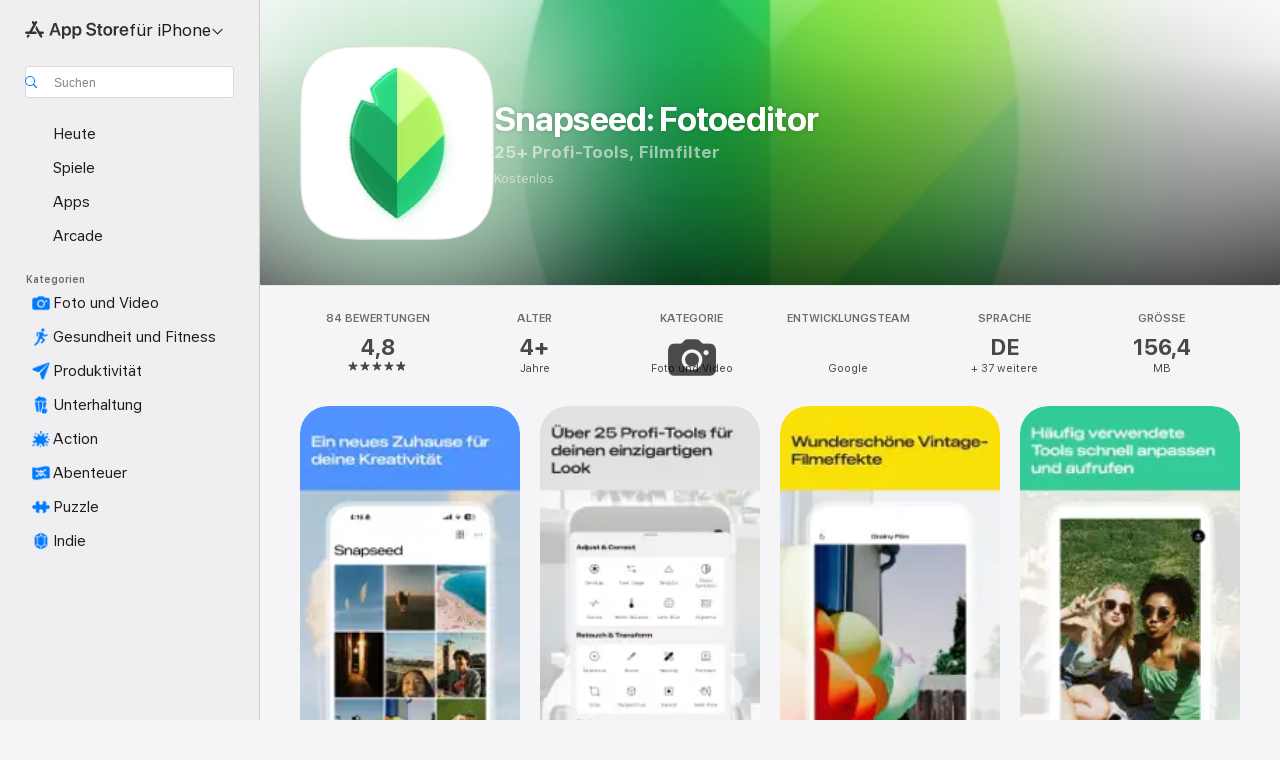

--- FILE ---
content_type: text/html
request_url: https://apps.apple.com/de/app/snapseed-fotoeditor/id439438619
body_size: 73011
content:
<!DOCTYPE html>
<html dir="ltr" lang="de-DE">
    <head>
        <meta charset="utf-8" />
        <meta http-equiv="X-UA-Compatible" content="IE=edge" />
        <meta name="viewport" content="width=device-width,initial-scale=1" />
        <meta name="applicable-device" content="pc,mobile" />
        <meta name="referrer" content="strict-origin" />

        <link
            rel="apple-touch-icon"
            sizes="180x180"
            href="/assets/favicon/favicon-180.png"
        />

        <link
            rel="icon"
            type="image/png"
            sizes="32x32"
            href="/assets/favicon/favicon-32.png"
        />

        <link
            rel="icon"
            type="image/png"
            sizes="16x16"
            href="/assets/favicon/favicon-16.png"
        />

        <link
            rel="mask-icon"
            href="/assets/favicon/favicon.svg"
            color="#1d70f2"
        />

        <link rel="manifest" href="/manifest.json" />
        <title>‎Snapseed: Fotoeditor‑App – App Store</title><!-- HEAD_svelte-h7hqm6_START --><meta name="version" content="2546.18.0-external"><!-- HEAD_svelte-h7hqm6_END --><!-- HEAD_svelte-1frznod_START --><link rel="preconnect" href="//www.apple.com/wss/fonts" crossorigin="anonymous"><link rel="stylesheet" as="style" href="//www.apple.com/wss/fonts?families=SF+Pro,v4%7CSF+Pro+Icons,v1&amp;display=swap" type="text/css" referrerpolicy="strict-origin-when-cross-origin"><!-- HEAD_svelte-1frznod_END --><!-- HEAD_svelte-1dn0qnz_START -->    <meta name="description" content="Lade Snapseed: Fotoeditor von Google im App Store herunter. Sieh dir Screenshots, Bewertungen und Rezensionen, Benutzertipps und weitere Spiele wie Snapseed:…">  <link rel="canonical" href="https://apps.apple.com/de/app/snapseed-fotoeditor/id439438619">        <meta name="apple:title" content="Snapseed: Fotoeditor‑App – App Store"> <meta name="apple:description" content="Lade Snapseed: Fotoeditor von Google im App Store herunter. Sieh dir Screenshots, Bewertungen und Rezensionen, Benutzertipps und weitere Spiele wie Snapseed:…">   <meta property="og:title" content="Snapseed: Fotoeditor‑App – App Store"> <meta property="og:description" content="Lade Snapseed: Fotoeditor von Google im App Store herunter. Sieh dir Screenshots, Bewertungen und Rezensionen, Benutzertipps und weitere Spiele wie Snapseed:…"> <meta property="og:site_name" content="App Store"> <meta property="og:url" content="https://apps.apple.com/de/app/snapseed-fotoeditor/id439438619"> <meta property="og:image" content="https://is1-ssl.mzstatic.com/image/thumb/Purple211/v4/18/bc/ee/18bcee21-290d-b6f0-c773-5f7abe7c5aa9/DefaultIcon-0-1x_U007epad-0-0-0-1-0-0-0-85-220-0.png/1200x630wa.jpg"> <meta property="og:image:secure_url" content="https://is1-ssl.mzstatic.com/image/thumb/Purple211/v4/18/bc/ee/18bcee21-290d-b6f0-c773-5f7abe7c5aa9/DefaultIcon-0-1x_U007epad-0-0-0-1-0-0-0-85-220-0.png/1200x630wa.jpg"> <meta property="og:image:alt" content="„Snapseed: Fotoeditor“ im App Store"> <meta property="og:image:width" content="1200"> <meta property="og:image:height" content="630"> <meta property="og:image:type" content="image/jpg">  <meta property="og:locale" content="de_DE">    <meta name="twitter:title" content="Snapseed: Fotoeditor‑App – App Store"> <meta name="twitter:description" content="Lade Snapseed: Fotoeditor von Google im App Store herunter. Sieh dir Screenshots, Bewertungen und Rezensionen, Benutzertipps und weitere Spiele wie Snapseed:…"> <meta name="twitter:site" content="@AppStore"> <meta name="twitter:image" content="https://is1-ssl.mzstatic.com/image/thumb/Purple211/v4/18/bc/ee/18bcee21-290d-b6f0-c773-5f7abe7c5aa9/DefaultIcon-0-1x_U007epad-0-0-0-1-0-0-0-85-220-0.png/1200x630wa.jpg"> <meta name="twitter:image:alt" content="„Snapseed: Fotoeditor“ im App Store">    <script id="organization" type="application/ld+json">{"@context":"https://schema.org","@id":"https://apps.apple.com/#organization","@type":"Organization","name":"App Store","url":"https://apps.apple.com","logo":"https://apps.apple.com/assets/app-store.png","sameAs":["https://www.wikidata.org/wiki/Q368215","https://twitter.com/AppStore","https://www.instagram.com/appstore/","https://www.facebook.com/appstore/"],"parentOrganization":{"@type":"Organization","name":"Apple","@id":"https://www.apple.com/#organization","url":"https://www.apple.com/"}}</script> <!-- HTML_TAG_START -->
                <script id=software-application type="application/ld+json">
                    {"@context":"https://schema.org","@type":"SoftwareApplication","name":"Snapseed: Fotoeditor","description":"Snapseed ist ein umfassender Fotoeditor von Google. Keine Werbeanzeigen, nur Bearbeitungsfunktionen.\n\n== WICHTIGSTE FUNKTIONEN==\n• Über 25 Tools und Filter, darunter: Reparieren, Pinsel, Struktur, HDR, Perspektive (siehe Liste unten)\n• JPG- und RAW-Dateien öffnen\n• Eigene Looks speichern und später auf neue Fotos anwenden\n• Pinsel mit selektivem Filter\n• Alle Stile mit präziser Steuerung anpassen\n\n== TOOLS, FILTER UND FUNKTIONEN FÜR GESICHTER ==\n• RAW Develop – native Kameradateien öffnen und bearbeiten, zerstörungsfrei speichern oder als JPG exportieren\n• Feinabstimmung – Belichtung und Farbe automatisch oder manuell präzise anpassen\n• Details – hebt Oberflächenstrukturen in Bildern wie von Zauberhand hervor\n• Zuschneiden – Bilder auf Standardgrößen oder frei zuschneiden\n• Drehen – um 90° drehen oder einen schiefen Horizont gerade ausrichten\n• Perspektive – schiefe Linien korrigieren und die Geometrie bei Horizonten oder Gebäuden optimieren\n• Weißabgleich – Farben anpassen, damit das Bild natürlicher wirkt\n• Pinsel – selektiv Belichtung, Sättigung, Helligkeit oder Wärme retuschieren\n• Selektive Anpassung – die bekannte „Kontrollpunkt“-Technologie: bis zu 8 Punkte auf einem Bild positionieren und Anpassung zuweisen, der Algorithmus erledigt alles Weitere\n• Reparieren – ungebetene Gäste aus Gruppenbildern entfernen\n• Vignette – weiche dunkle Effekte in den Ecken wie bei weiter Blendenöffnung\n• Text – stilisierte oder schlichte Schrift hinzufügen (38 vordefinierte Stile)\n• Kurven – Helligkeitswerte für Fotos präzise steuern\n• Erweitern – den Zeichenbereich vergrößern und den neuen Bereich intelligent mit Elementen aus dem Bild auffüllen\n• Fokuseffekt – wunderschöne Bokeh-Effekte für Bilder hinzufügen (Weichzeichnen des Hintergrunds), ideal für Porträtfotos\n• Glamour Glow – Bildern ein sanftes Leuchten hinzufügen, perfekt für Mode- oder Porträtfotos\n• Farbtonkontrast – Details in Schatten, Mitteltönen und Spitzlichtern selektiv hervorheben\n• HDR Scape – der besondere Look für Bilder durch einen Effekt wie bei mehreren Belichtungen\n• Drama – düstere Stimmung für deine Bilder\n• Grunge – ein unkonventioneller Look mit auffälligen Stilen und Texturüberlagerungen\n• Körniger Film – moderne Filmeffekte mit realistischer Körnung\n• Vintage – der Look von Farbfilmfotos aus den 50ern, 60ern oder 70ern\n• Retrolux – Retro-Effekte mit Stilen für Lichtflecken, Kratzer und Film\n• Noir – Looks wie im Schwarz-Weiß-Film mit realistischer Körnung und Auswascheffekt\n• Schwarz-Weiß – klassischer Schwarz-Weiß-Look wie direkt aus der Dunkelkammer\n• Rahmen – Rahmen mit anpassbarer Größe hinzufügen\n• Doppelbelichtung – zwei Fotos zusammenfügen mit Mischmodi, die von Filmaufnahmetechniken und digitaler Bildbearbeitung inspiriert wurden\n• Gesichtsoptimierung – Fokus auf die Augen legen, gesichtsspezifische Beleuchtung hinzufügen oder die Haut glätten\n• Gesichtsposition – die Position bei Porträts auf Grundlage von dreidimensionalen Modellen korrigieren","image":"https://is1-ssl.mzstatic.com/image/thumb/Purple211/v4/18/bc/ee/18bcee21-290d-b6f0-c773-5f7abe7c5aa9/DefaultIcon-0-1x_U007epad-0-0-0-1-0-0-0-85-220-0.png/1200x630wa.png","availableOnDevice":"iPhone, iPad","operatingSystem":"Erfordert iOS 17.0 oder neuer. Kompatibel mit iPhone, iPad und iPod touch.","offers":{"@type":"Offer","price":0,"priceCurrency":"EUR","category":"free"},"applicationCategory":"Foto und Video","aggregateRating":{"@type":"AggregateRating","ratingValue":4.8,"reviewCount":84},"author":{"@type":"Organization","name":"Google","url":"https://apps.apple.com/de/developer/google/id281956209"}}
                </script>
                <!-- HTML_TAG_END -->    <!-- HEAD_svelte-1dn0qnz_END -->
      <script type="module" crossorigin src="/assets/index~BMeKnrDH8T.js"></script>
      <link rel="stylesheet" crossorigin href="/assets/index~C-lllyUtRG.css">
      <script type="module">import.meta.url;import("_").catch(()=>1);async function* g(){};window.__vite_is_modern_browser=true;</script>
      <script type="module">!function(){if(window.__vite_is_modern_browser)return;console.warn("vite: loading legacy chunks, syntax error above and the same error below should be ignored");var e=document.getElementById("vite-legacy-polyfill"),n=document.createElement("script");n.src=e.src,n.onload=function(){System.import(document.getElementById('vite-legacy-entry').getAttribute('data-src'))},document.body.appendChild(n)}();</script>
    </head>

    <body>
        <script defer src="/assets/focus-visible/focus-visible.min.js"></script>

        <div class="body-container">
               <div class="app-container svelte-sh6d9r" data-testid="app-container"><div class="navigation-container svelte-sh6d9r"><div class="navigation-wrapper svelte-8pxmff"><nav data-testid="navigation" class="navigation svelte-13li0vp"><div class="navigation__header svelte-13li0vp"><div slot="logo" class="platform-selector-container svelte-8pxmff"><span id="app-store-icon-contianer" class="app-store-icon-container svelte-8pxmff" role="img" aria-label="App Store"><svg width="121" height="21" viewBox="0 0 121 21" xmlns="http://www.w3.org/2000/svg" focusable="false"><g fill="currentColor" fill-rule="nonzero" opacity=".9"><path d="M11.417 12.204H8.094l5.8-10.067c.19-.328.25-.683.178-1.065a1.214 1.214 0 0 0-.637-.87c-.357-.21-.717-.25-1.082-.121a1.43 1.43 0 0 0-.811.684l-.575.942-.572-.942a1.46 1.46 0 0 0-.81-.69c-.361-.132-.722-.09-1.084.128-.354.204-.563.495-.628.874-.065.379-.003.732.188 1.06L9.412 4.45l-4.49 7.755H1.434c-.37 0-.7.126-.994.378-.293.253-.44.583-.44.992 0 .404.147.731.44.983.293.252.625.378.994.378h11.979a2.449 2.449 0 0 0-.017-1.242 2.097 2.097 0 0 0-.66-1.06c-.327-.286-.767-.429-1.32-.429Zm9.086 0h-3.477l-3.798-6.559c-.38.28-.65.694-.811 1.244a4.654 4.654 0 0 0-.154 1.755c.058.62.226 1.172.506 1.656l4.798 8.288c.184.327.457.555.818.685.36.13.721.093 1.084-.112.355-.199.569-.489.64-.87.072-.382.013-.74-.179-1.073L18.6 14.935h1.904c.374 0 .707-.126.998-.378.29-.252.436-.58.436-.983 0-.409-.146-.74-.436-.992a1.479 1.479 0 0 0-.998-.378Zm-17.72 3.713-.758 1.3c-.19.334-.251.69-.184 1.069.068.378.276.67.625.875.368.21.732.249 1.094.116a1.51 1.51 0 0 0 .818-.689l1.106-1.881c-.088-.159-.257-.325-.506-.498a2.474 2.474 0 0 0-.937-.374c-.376-.075-.795-.048-1.257.082ZM28.145 16.906h2.768l1.251-3.825h5.506l1.251 3.825h2.78L36.408 2.109h-2.973l-5.291 14.797Zm6.747-12.162h.061l2.05 6.296h-4.172l2.06-6.296ZM43.013 20.494h2.553V15.07h.051c.615 1.272 1.856 2.05 3.404 2.05 2.728 0 4.471-2.152 4.471-5.639v-.01c0-3.507-1.743-5.66-4.501-5.66-1.559 0-2.748.8-3.374 2.102h-.051V6.036h-2.553v14.458Zm5.219-5.526c-1.58 0-2.687-1.364-2.687-3.487v-.01c0-2.133 1.108-3.507 2.687-3.507 1.63 0 2.656 1.333 2.656 3.507v.01c0 2.143-1.026 3.487-2.656 3.487ZM55.133 20.494h2.553V15.07h.051c.616 1.272 1.856 2.05 3.405 2.05 2.727 0 4.47-2.152 4.47-5.639v-.01c0-3.507-1.743-5.66-4.501-5.66-1.559 0-2.748.8-3.374 2.102h-.051V6.036h-2.553v14.458Zm5.219-5.526c-1.58 0-2.687-1.364-2.687-3.487v-.01c0-2.133 1.108-3.507 2.687-3.507 1.63 0 2.656 1.333 2.656 3.507v.01c0 2.143-1.026 3.487-2.656 3.487ZM76.912 17.162c3.61 0 5.783-1.754 5.783-4.512v-.01c0-2.307-1.343-3.558-4.42-4.194l-1.599-.328c-1.784-.37-2.594-.984-2.594-2.03v-.01c0-1.18 1.077-1.99 2.81-2 1.66 0 2.799.769 2.973 2.06l.02.124h2.533l-.01-.174c-.154-2.533-2.266-4.235-5.496-4.235-3.189 0-5.476 1.763-5.486 4.368v.01c0 2.205 1.436 3.558 4.348 4.163l1.59.328c1.906.4 2.676.995 2.676 2.102v.01c0 1.272-1.17 2.103-3.036 2.103-1.856 0-3.158-.79-3.353-2.061l-.02-.123h-2.533l.01.154c.175 2.655 2.41 4.255 5.804 4.255ZM88.458 17.12c.513 0 .964-.05 1.261-.091V15.11c-.174.01-.369.041-.615.041-.933 0-1.405-.338-1.405-1.405V8.005h2.02V6.036H87.7V3.278h-2.594v2.758h-1.538v1.97h1.538v5.957c0 2.235 1.077 3.158 3.353 3.158ZM96.271 17.12c3.19 0 5.26-2.122 5.26-5.649v-.02c0-3.507-2.101-5.64-5.27-5.64-3.158 0-5.25 2.153-5.25 5.64v.02c0 3.517 2.061 5.65 5.26 5.65Zm.01-2.06c-1.63 0-2.665-1.302-2.665-3.589v-.02c0-2.256 1.056-3.569 2.645-3.569 1.62 0 2.666 1.302 2.666 3.568v.021c0 2.276-1.035 3.589-2.645 3.589ZM103.172 16.906h2.554v-6.307c0-1.61.871-2.522 2.317-2.522.43 0 .82.061 1.036.143V5.913a3.326 3.326 0 0 0-.81-.102c-1.251 0-2.154.79-2.492 2.102h-.051V6.036h-2.554v10.87ZM115.17 17.12c2.84 0 4.44-1.68 4.778-3.352l.03-.113h-2.389l-.02.072c-.246.728-1.077 1.405-2.348 1.405-1.661 0-2.707-1.128-2.748-3.036h7.608v-.82c0-3.281-1.928-5.465-5.035-5.465s-5.106 2.256-5.106 5.68v.01c0 3.456 1.969 5.62 5.23 5.62Zm-.093-9.31c1.354 0 2.338.862 2.523 2.584h-5.097c.205-1.671 1.22-2.584 2.574-2.584Z" style="mix-blend-mode:normal" transform="translate(.086 .095)"></path></g></svg></span> <nav class="svelte-1hs3qpl"> <button class="menu-trigger svelte-bmr6en" aria-controls="47184ad2-ccd4-44c3-9d5b-663626963e60" aria-haspopup="menu" aria-expanded="false"><span class="platform-selector-text svelte-1hs3qpl" id="platform-selector-text" aria-labelledby="app-store-icon-contianer platform-selector-text" aria-haspopup="menu">für iPhone    <svg xmlns="http://www.w3.org/2000/svg" viewBox="0 0 109.73 100" style="overflow:visible" aria-hidden="false"><path fill="none" d="M0-15h109.73v120H0z"></path><path d="M54.884 70.758c1.234 0 2.435-.477 3.286-1.431l37.78-38.673c.818-.829 1.316-1.885 1.316-3.139 0-2.538-1.907-4.496-4.444-4.496-1.192 0-2.383.528-3.202 1.295L52.251 62.483h5.225l-37.38-38.169c-.808-.767-1.907-1.295-3.139-1.295-2.549 0-4.496 1.958-4.496 4.496 0 1.254.508 2.32 1.326 3.15l37.822 38.673c.891.953 1.99 1.42 3.275 1.42Z"></path></svg></span></button> <ul id="47184ad2-ccd4-44c3-9d5b-663626963e60" hidden tabindex="-1" class="menu-popover focus-visible svelte-bmr6en"><li class="menu-item svelte-bmr6en" role="presentation"><a href="https://apps.apple.com/de/iphone/today" data-test-id="internal-link"><span class="platform-selector svelte-rn3aot is-active"><div class="icon-container svelte-rn3aot">      <svg viewBox="0 0 62.771 103.335" aria-hidden="false"><path d="M13.275 103.335h36.169c7.963 0 13.326-5.053 13.326-12.665V12.665C62.771 5.053 57.407 0 49.444 0H13.275C5.301 0 0 5.053 0 12.665V90.67c0 7.612 5.301 12.665 13.275 12.665Zm1.005-7.842c-4.09 0-6.427-2.183-6.427-6.116V13.959c0-3.933 2.338-6.106 6.427-6.106h6.27c.766 0 1.181.405 1.181 1.173v1.109c.001 2.002 1.35 3.413 3.352 3.413h12.605c2.054 0 3.34-1.411 3.34-3.413v-1.11c0-.766.415-1.171 1.183-1.171h6.228c4.141-.001 6.427 2.172 6.427 6.106v75.417c0 3.933-2.286 6.116-6.427 6.116Zm6.775-3.581h20.712c1.296 0 2.27-.924 2.27-2.282s-.973-2.27-2.269-2.27H21.055c-1.358 0-2.27.912-2.27 2.27s.912 2.282 2.27 2.282Z" fill="currentColor"></path></svg></div> <span class="platform-title svelte-rn3aot" aria-label="App Store für iPhone">iPhone</span> </span></a>  </li><li class="menu-item svelte-bmr6en" role="presentation"><a href="https://apps.apple.com/de/ipad/today" data-test-id="internal-link"><span class="platform-selector svelte-rn3aot"><div class="icon-container svelte-rn3aot">      <svg viewBox="0 0 115.09 89.912" aria-hidden="false"><path d="M15.318 89.912h84.454c10.232 0 15.318-5.107 15.318-15.163V15.163C115.09 5.107 110.004 0 99.772 0H15.318C5.138 0 0 5.086 0 15.163v59.586c0 10.077 5.138 15.163 15.318 15.163Zm.125-7.905c-4.877 0-7.59-2.558-7.59-7.641v-58.82c0-5.032 2.713-7.64 7.59-7.64h84.204c4.834-.001 7.59 2.607 7.59 7.639v58.821c-.001 5.083-2.757 7.64-7.591 7.64Zm23.253-3.739h37.75c1.305 0 2.228-.86 2.228-2.218.001-1.41-.922-2.28-2.229-2.28H38.696c-1.306-.002-2.28.868-2.28 2.278-.001 1.36.974 2.222 2.279 2.222Z" fill="currentColor"></path></svg></div> <span class="platform-title svelte-rn3aot" aria-label="App Store für iPad">iPad</span> </span></a>  </li><li class="menu-item svelte-bmr6en" role="presentation"><a href="https://apps.apple.com/de/mac/discover" data-test-id="internal-link"><span class="platform-selector svelte-rn3aot"><div class="icon-container svelte-rn3aot">      <svg viewBox="0 0 140.769 79.424" aria-hidden="false"><path d="M0 73.887c0 3.049 2.478 5.537 5.475 5.537h129.82c3.038 0 5.475-2.488 5.475-5.537 0-3.09-2.437-5.578-5.475-5.578H124.59v-57.96C124.59 3.52 120.956 0 114.136 0H26.633c-6.457 0-10.452 3.52-10.452 10.35v57.958H5.475C2.478 68.309 0 70.797 0 73.887Zm24.086-5.578V12.585c0-3.161 1.529-4.742 4.7-4.742h83.198c3.171 0 4.751 1.58 4.751 4.742V68.31ZM55.65 7.843h1.244c.728 0 1.143.363 1.143 1.183v.591c0 2.003 1.286 3.413 3.392 3.413h18.036c1.992 0 3.289-1.41 3.289-3.413v-.591c0-.82.415-1.183 1.183-1.183h1.246v-4.02H55.649Z" fill="currentColor"></path></svg></div> <span class="platform-title svelte-rn3aot" aria-label="App Store für Mac">Mac</span> </span></a>  </li><li class="menu-item svelte-bmr6en" role="presentation"><a href="https://apps.apple.com/de/vision/apps-and-games" data-test-id="internal-link"><span class="platform-selector svelte-rn3aot"><div class="icon-container svelte-rn3aot">      <svg xmlns="http://www.w3.org/2000/svg" viewBox="0 0 171.057 120" aria-hidden="false"><path d="M45.735 99.548c-19.145 0-33.274-16.993-33.274-39.752 0-37.652 33.058-41.401 73.067-41.401 40.01 0 73.068 3.719 73.068 41.401 0 22.759-14.122 39.752-33.238 39.752-19.916 0-29.459-16.541-39.83-16.541-10.378 0-19.906 16.541-39.793 16.541zm79.732-10.561c13.801 0 22.622-11.339 22.622-29.191 0-28.302-23.431-30.902-62.561-30.902-39.13 0-62.561 2.637-62.561 30.902 0 17.852 8.821 29.191 22.659 29.191 17.367 0 23.469-16.523 39.902-16.523 16.426 0 22.573 16.523 39.939 16.523z" fill="currentColor"></path></svg></div> <span class="platform-title svelte-rn3aot" aria-label="App Store für Vision">Vision</span> </span></a>  </li><li class="menu-item svelte-bmr6en" role="presentation"><a href="https://apps.apple.com/de/watch/apps-and-games" data-test-id="internal-link"><span class="platform-selector svelte-rn3aot"><div class="icon-container svelte-rn3aot">      <svg viewBox="0 0 70.762 104.469" aria-hidden="false"><path d="M0 71.965c0 7.57 2.937 13.122 8.492 16.165 2.698 1.442 4.232 3.256 5.26 6.483l1.518 5.26c.934 3.123 3.102 4.597 6.39 4.597h22.554c3.403-.001 5.416-1.423 6.391-4.596l1.58-5.261c.965-3.227 2.552-5.04 5.198-6.483 5.555-3.043 8.492-8.595 8.492-16.165V32.503c0-7.569-2.937-13.122-8.492-16.163-2.646-1.444-4.233-3.257-5.198-6.484l-1.58-5.261C49.733 1.525 47.565 0 44.215 0H21.66c-3.288 0-5.456 1.473-6.39 4.595l-1.518 5.26c-.976 3.177-2.51 5.094-5.26 6.485C2.989 19.226 0 24.83 0 32.503Zm64.824-23.17h1.767c2.499-.001 4.171-1.745 4.171-4.474v-6.626c0-2.78-1.67-4.524-4.171-4.524h-1.767ZM7.129 70.92V33.56c0-7.297 4.261-11.673 11.351-11.673h28.925c7.141 0 11.34 4.376 11.34 11.673v37.36c.001 7.285-4.198 11.66-11.339 11.66H18.48c-7.09.001-11.35-4.374-11.35-11.66Z" fill="currentColor"></path></svg></div> <span class="platform-title svelte-rn3aot" aria-label="App Store für Watch">Watch</span> </span></a>  </li><li class="menu-item svelte-bmr6en" role="presentation"><a href="https://apps.apple.com/de/tv/discover" data-test-id="internal-link"><span class="platform-selector svelte-rn3aot"><div class="icon-container svelte-rn3aot">      <svg viewBox="0 0 122.045 97.575" aria-hidden="false"><path d="M12.523 81.04h97c8.227 0 12.521-4.307 12.521-12.524V12.575C122.045 4.305 117.75 0 109.522 0h-97C4.296 0 0 4.306 0 12.575v55.942c0 8.217 4.295 12.522 12.523 12.522ZM36.49 97.574h49.065a3.93 3.93 0 0 0 3.937-3.914c0-2.249-1.74-3.979-3.937-3.979H36.49c-2.197-.001-3.937 1.729-3.937 3.978a3.93 3.93 0 0 0 3.937 3.916ZM12.658 73.186c-3.172 0-4.805-1.622-4.805-4.794V12.699c0-3.224 1.633-4.845 4.805-4.845h96.73c3.17 0 4.802 1.621 4.802 4.845v55.693c.001 3.172-1.63 4.794-4.803 4.794Z" fill="currentColor"></path></svg></div> <span class="platform-title svelte-rn3aot" aria-label="App Store für TV">TV</span> </span></a>  </li> </ul></nav></div> <div class="search-input-container svelte-8pxmff"><div class="search-input-wrapper svelte-f3zl7m"><div data-testid="amp-search-input" aria-controls="search-suggestions" aria-expanded="false" aria-haspopup="listbox" aria-owns="search-suggestions" class="search-input-container svelte-rg26q6" tabindex="-1" role=""><div class="flex-container svelte-rg26q6"><form role="search" id="search-input-form" class="svelte-rg26q6"><svg height="16" width="16" viewBox="0 0 16 16" class="search-svg" aria-hidden="true"><path d="M11.87 10.835c.018.015.035.03.051.047l3.864 3.863a.735.735 0 1 1-1.04 1.04l-3.863-3.864a.744.744 0 0 1-.047-.051 6.667 6.667 0 1 1 1.035-1.035zM6.667 12a5.333 5.333 0 1 0 0-10.667 5.333 5.333 0 0 0 0 10.667z"></path></svg> <input value="" aria-autocomplete="list" aria-multiline="false" aria-controls="search-suggestions" placeholder="Suchen" spellcheck="false" autocomplete="off" autocorrect="off" autocapitalize="off" type="search" class="search-input__text-field svelte-rg26q6" data-testid="search-input__text-field"></form> </div> <div data-testid="search-scope-bar"></div>   </div> </div></div> </div> <div data-testid="navigation-content" class="navigation__content svelte-13li0vp" id="navigation" aria-hidden="false"> <div class="navigation__scrollable-container svelte-13li0vp"><div data-testid="navigation-items-primary" class="navigation-items navigation-items--primary svelte-ng61m8"> <ul class="navigation-items__list svelte-ng61m8">  <li class="navigation-item navigation-item__LandingPage_iphone/today_Intent svelte-1a5yt87" aria-selected="false" data-testid="navigation-item"> <a href="https://apps.apple.com/de/iphone/today" class="navigation-item__link svelte-1a5yt87" role="button" data-testid="https://apps.apple.com/de/iphone/today" aria-pressed="false"><div class="navigation-item__content svelte-zhx7t9"> <span class="navigation-item__icon svelte-zhx7t9"> <svg xmlns="http://www.w3.org/2000/svg" viewBox="0 0 107.046 120" aria-hidden="true"><path d="M34.77 32.741h39.37c1.72 0 3.005-1.337 3.005-3.058 0-1.658-1.285-2.943-3.005-2.943H34.77c-1.783 0-3.109 1.285-3.109 2.943 0 1.721 1.326 3.058 3.109 3.058zm0 14.16h23.071c1.731 0 3.057-1.337 3.057-3.047 0-1.669-1.326-2.943-3.057-2.943H34.77c-1.783 0-3.109 1.274-3.109 2.943 0 1.71 1.326 3.047 3.109 3.047zm.769 48.307h36.02c4.299 0 6.521-2.212 6.521-6.511V61.581c0-4.299-2.222-6.51-6.521-6.51h-36.02c-4.144 0-6.573 2.211-6.573 6.51v27.116c0 4.299 2.429 6.511 6.573 6.511zm-23.078 1.796c0 10.232 5.034 15.318 15.111 15.318h51.851c10.087 0 15.163-5.086 15.163-15.318v-74.03c0-10.18-5.076-15.317-15.163-15.317H27.572c-10.077 0-15.111 5.137-15.111 15.317zm7.853-.124V23.099c0-4.876 2.61-7.589 7.693-7.589H79.04c5.031 0 7.651 2.713 7.651 7.589V96.88c0 4.876-2.62 7.589-7.651 7.589H28.007c-5.083 0-7.693-2.713-7.693-7.589z"></path></svg> </span> <span class="navigation-item__label svelte-zhx7t9"> Heute </span> </div></a>  </li>  <li class="navigation-item navigation-item__LandingPage_iphone/games_Intent svelte-1a5yt87" aria-selected="false" data-testid="navigation-item"> <a href="https://apps.apple.com/de/iphone/games" class="navigation-item__link svelte-1a5yt87" role="button" data-testid="https://apps.apple.com/de/iphone/games" aria-pressed="false"><div class="navigation-item__content svelte-zhx7t9"> <span class="navigation-item__icon svelte-zhx7t9"> <svg xmlns="http://www.w3.org/2000/svg" viewBox="0 0 20.904 20.654" aria-hidden="true"><path d="M8.118 20.508c1.026-.225 2.842-.86 3.74-1.553 1.3-1.006 1.924-2.11 1.827-3.896l-.03-.899c.83-.566 1.631-1.26 2.403-2.05 2.715-2.784 4.482-7.208 4.482-11.065C20.54.459 20.071 0 19.485 0c-3.847 0-8.271 1.768-11.054 4.473-.82.81-1.504 1.591-2.06 2.412l-.89-.03c-1.718-.078-2.86.46-3.896 1.817-.693.918-1.338 2.715-1.562 3.75-.147.713.449 1.035.976.898 1.152-.224 2.393-.722 3.399-.644v.634c-.02.45.039.733.38 1.085l1.368 1.357c.36.351.634.42 1.084.4l.625-.02c.107 1.036-.372 2.247-.635 3.4-.186.663.283 1.113.898.976ZM13.89 8.71a2.065 2.065 0 0 1-2.07-2.07c0-1.153.917-2.08 2.07-2.08a2.076 2.076 0 1 1 0 4.15ZM2.59 19.1l1.651-.048c.537-.01.967-.176 1.319-.528.44-.44.556-1.064.478-1.494-.058-.351-.41-.449-.566-.166-.069.098-.127.196-.244.303-.245.254-.43.313-.743.332l-.966.059a.265.265 0 0 1-.274-.264l.059-.977c.02-.322.088-.508.332-.732a1.53 1.53 0 0 1 .312-.244c.274-.127.176-.527-.166-.576a1.78 1.78 0 0 0-1.494.488c-.361.371-.527.781-.537 1.309l-.049 1.65c-.02.547.352.908.889.889Z" fill="currentColor"></path></svg> </span> <span class="navigation-item__label svelte-zhx7t9"> Spiele </span> </div></a>  </li>  <li class="navigation-item navigation-item__LandingPage_iphone/apps_Intent svelte-1a5yt87" aria-selected="false" data-testid="navigation-item"> <a href="https://apps.apple.com/de/iphone/apps" class="navigation-item__link svelte-1a5yt87" role="button" data-testid="https://apps.apple.com/de/iphone/apps" aria-pressed="false"><div class="navigation-item__content svelte-zhx7t9"> <span class="navigation-item__icon svelte-zhx7t9"> <svg xmlns="http://www.w3.org/2000/svg" viewBox="0 0 24.805 23.486" aria-hidden="true"><g fill="currentColor"><path d="m2.48 15.137 6.036 2.754c1.445.664 2.578.976 3.7.976 1.134 0 2.266-.312 3.712-.976l6.035-2.754c.044-.02.087-.04.127-.063.458.395.625.835.625 1.293 0 .674-.352 1.299-1.475 1.807l-6.025 2.754c-1.26.576-2.158.82-2.998.82-.83 0-1.729-.244-2.988-.82l-6.026-2.754C2.08 17.666 1.73 17.04 1.73 16.367c0-.459.163-.9.622-1.294Z"></path><path d="m2.48 10.479 6.036 2.763c1.445.654 2.578.977 3.7.977 1.134 0 2.266-.322 3.712-.977l6.035-2.764c.036-.016.07-.032.103-.05.476.397.649.844.649 1.31 0 .674-.352 1.3-1.475 1.817l-6.025 2.744c-1.26.576-2.158.82-2.998.82-.83 0-1.729-.244-2.988-.82l-6.026-2.744c-1.123-.518-1.474-1.143-1.474-1.817 0-.466.168-.914.646-1.311Z"></path><path d="M12.217 12.49c.84 0 1.738-.244 2.998-.82l6.025-2.754c1.123-.508 1.475-1.133 1.475-1.807 0-.683-.361-1.308-1.475-1.816l-6.045-2.744c-1.23-.557-2.129-.82-2.978-.82-.84 0-1.739.263-2.979.82L3.203 5.293C2.08 5.801 1.73 6.426 1.73 7.109c0 .674.351 1.3 1.474 1.807L9.23 11.67c1.26.576 2.158.82 2.988.82Z"></path></g></svg> </span> <span class="navigation-item__label svelte-zhx7t9"> Apps </span> </div></a>  </li>  <li class="navigation-item navigation-item__LandingPage_iphone/arcade_Intent svelte-1a5yt87" aria-selected="false" data-testid="navigation-item"> <a href="https://apps.apple.com/de/iphone/arcade" class="navigation-item__link svelte-1a5yt87" role="button" data-testid="https://apps.apple.com/de/iphone/arcade" aria-pressed="false"><div class="navigation-item__content svelte-zhx7t9"> <span class="navigation-item__icon svelte-zhx7t9"> <svg xmlns="http://www.w3.org/2000/svg" viewBox="0 0 23.623 21.396" aria-hidden="true"><path d="M11.63 21.396a7.621 7.621 0 0 0 3.282-.712l6.777-3.047c1.055-.479 1.573-.87 1.573-1.7v-.742c0-.322-.342-.39-.528-.302l-7.275 3.3a9.272 9.272 0 0 1-3.818.82c-1.309 0-2.373-.175-3.819-.84l-7.285-3.3c-.185-.088-.537 0-.537.322v.742c0 .83.518 1.221 1.582 1.7l6.768 3.047c.918.41 1.923.712 3.28.712Zm.01-3.72a7.972 7.972 0 0 0 3.301-.703l6.895-3.135c.596-.273 1.426-.732 1.426-1.416 0-.684-.84-1.143-1.446-1.416L14.941 7.87a7.873 7.873 0 0 0-2.45-.654v5.43c0 .283-.333.546-.85.546-.508 0-.84-.263-.84-.546v-5.43c-.899.097-1.7.322-2.451.654l-7.305 3.34c-.703.312-1.016.752-1.016 1.21 0 .46.313.9.996 1.212l7.325 3.34a7.832 7.832 0 0 0 3.29.703Zm-7.09-4.287c-.859 0-1.552-.42-1.552-.957 0-.528.693-.948 1.553-.948s1.543.42 1.543.948c0 .537-.684.957-1.543.957Zm7.09-6.973a3.193 3.193 0 0 1-3.193-3.184C8.447 1.475 9.883.06 11.641.06a3.168 3.168 0 0 1 3.174 3.173 3.176 3.176 0 0 1-3.174 3.184Z" fill="currentColor"></path></svg> </span> <span class="navigation-item__label svelte-zhx7t9"> Arcade </span> </div></a>  </li></ul> </div>   <div slot="after-navigation-items" class="platform-selector-inline svelte-8pxmff"> <ul class="svelte-8pxmff">   <li><a href="https://apps.apple.com/de/iphone/today" data-test-id="internal-link"><span class="platform svelte-8pxmff is-active"><div class="icon-container svelte-8pxmff" aria-hidden="true">      <svg viewBox="0 0 62.771 103.335" aria-hidden="false"><path d="M13.275 103.335h36.169c7.963 0 13.326-5.053 13.326-12.665V12.665C62.771 5.053 57.407 0 49.444 0H13.275C5.301 0 0 5.053 0 12.665V90.67c0 7.612 5.301 12.665 13.275 12.665Zm1.005-7.842c-4.09 0-6.427-2.183-6.427-6.116V13.959c0-3.933 2.338-6.106 6.427-6.106h6.27c.766 0 1.181.405 1.181 1.173v1.109c.001 2.002 1.35 3.413 3.352 3.413h12.605c2.054 0 3.34-1.411 3.34-3.413v-1.11c0-.766.415-1.171 1.183-1.171h6.228c4.141-.001 6.427 2.172 6.427 6.106v75.417c0 3.933-2.286 6.116-6.427 6.116Zm6.775-3.581h20.712c1.296 0 2.27-.924 2.27-2.282s-.973-2.27-2.269-2.27H21.055c-1.358 0-2.27.912-2.27 2.27s.912 2.282 2.27 2.282Z" fill="currentColor"></path></svg> </div> <span class="platform-title svelte-8pxmff">iPhone</span> </span> </a> </li>   <li><a href="https://apps.apple.com/de/ipad/today" data-test-id="internal-link"><span class="platform svelte-8pxmff"><div class="icon-container svelte-8pxmff" aria-hidden="true">      <svg viewBox="0 0 115.09 89.912" aria-hidden="false"><path d="M15.318 89.912h84.454c10.232 0 15.318-5.107 15.318-15.163V15.163C115.09 5.107 110.004 0 99.772 0H15.318C5.138 0 0 5.086 0 15.163v59.586c0 10.077 5.138 15.163 15.318 15.163Zm.125-7.905c-4.877 0-7.59-2.558-7.59-7.641v-58.82c0-5.032 2.713-7.64 7.59-7.64h84.204c4.834-.001 7.59 2.607 7.59 7.639v58.821c-.001 5.083-2.757 7.64-7.591 7.64Zm23.253-3.739h37.75c1.305 0 2.228-.86 2.228-2.218.001-1.41-.922-2.28-2.229-2.28H38.696c-1.306-.002-2.28.868-2.28 2.278-.001 1.36.974 2.222 2.279 2.222Z" fill="currentColor"></path></svg> </div> <span class="platform-title svelte-8pxmff">iPad</span> </span> </a> </li>   <li><a href="https://apps.apple.com/de/mac/discover" data-test-id="internal-link"><span class="platform svelte-8pxmff"><div class="icon-container svelte-8pxmff" aria-hidden="true">      <svg viewBox="0 0 140.769 79.424" aria-hidden="false"><path d="M0 73.887c0 3.049 2.478 5.537 5.475 5.537h129.82c3.038 0 5.475-2.488 5.475-5.537 0-3.09-2.437-5.578-5.475-5.578H124.59v-57.96C124.59 3.52 120.956 0 114.136 0H26.633c-6.457 0-10.452 3.52-10.452 10.35v57.958H5.475C2.478 68.309 0 70.797 0 73.887Zm24.086-5.578V12.585c0-3.161 1.529-4.742 4.7-4.742h83.198c3.171 0 4.751 1.58 4.751 4.742V68.31ZM55.65 7.843h1.244c.728 0 1.143.363 1.143 1.183v.591c0 2.003 1.286 3.413 3.392 3.413h18.036c1.992 0 3.289-1.41 3.289-3.413v-.591c0-.82.415-1.183 1.183-1.183h1.246v-4.02H55.649Z" fill="currentColor"></path></svg> </div> <span class="platform-title svelte-8pxmff">Mac</span> </span> </a> </li>   <li><a href="https://apps.apple.com/de/vision/apps-and-games" data-test-id="internal-link"><span class="platform svelte-8pxmff"><div class="icon-container svelte-8pxmff" aria-hidden="true">      <svg xmlns="http://www.w3.org/2000/svg" viewBox="0 0 171.057 120" aria-hidden="false"><path d="M45.735 99.548c-19.145 0-33.274-16.993-33.274-39.752 0-37.652 33.058-41.401 73.067-41.401 40.01 0 73.068 3.719 73.068 41.401 0 22.759-14.122 39.752-33.238 39.752-19.916 0-29.459-16.541-39.83-16.541-10.378 0-19.906 16.541-39.793 16.541zm79.732-10.561c13.801 0 22.622-11.339 22.622-29.191 0-28.302-23.431-30.902-62.561-30.902-39.13 0-62.561 2.637-62.561 30.902 0 17.852 8.821 29.191 22.659 29.191 17.367 0 23.469-16.523 39.902-16.523 16.426 0 22.573 16.523 39.939 16.523z" fill="currentColor"></path></svg> </div> <span class="platform-title svelte-8pxmff">Vision</span> </span> </a> </li>   <li><a href="https://apps.apple.com/de/watch/apps-and-games" data-test-id="internal-link"><span class="platform svelte-8pxmff"><div class="icon-container svelte-8pxmff" aria-hidden="true">      <svg viewBox="0 0 70.762 104.469" aria-hidden="false"><path d="M0 71.965c0 7.57 2.937 13.122 8.492 16.165 2.698 1.442 4.232 3.256 5.26 6.483l1.518 5.26c.934 3.123 3.102 4.597 6.39 4.597h22.554c3.403-.001 5.416-1.423 6.391-4.596l1.58-5.261c.965-3.227 2.552-5.04 5.198-6.483 5.555-3.043 8.492-8.595 8.492-16.165V32.503c0-7.569-2.937-13.122-8.492-16.163-2.646-1.444-4.233-3.257-5.198-6.484l-1.58-5.261C49.733 1.525 47.565 0 44.215 0H21.66c-3.288 0-5.456 1.473-6.39 4.595l-1.518 5.26c-.976 3.177-2.51 5.094-5.26 6.485C2.989 19.226 0 24.83 0 32.503Zm64.824-23.17h1.767c2.499-.001 4.171-1.745 4.171-4.474v-6.626c0-2.78-1.67-4.524-4.171-4.524h-1.767ZM7.129 70.92V33.56c0-7.297 4.261-11.673 11.351-11.673h28.925c7.141 0 11.34 4.376 11.34 11.673v37.36c.001 7.285-4.198 11.66-11.339 11.66H18.48c-7.09.001-11.35-4.374-11.35-11.66Z" fill="currentColor"></path></svg> </div> <span class="platform-title svelte-8pxmff">Watch</span> </span> </a> </li>   <li><a href="https://apps.apple.com/de/tv/discover" data-test-id="internal-link"><span class="platform svelte-8pxmff"><div class="icon-container svelte-8pxmff" aria-hidden="true">      <svg viewBox="0 0 122.045 97.575" aria-hidden="false"><path d="M12.523 81.04h97c8.227 0 12.521-4.307 12.521-12.524V12.575C122.045 4.305 117.75 0 109.522 0h-97C4.296 0 0 4.306 0 12.575v55.942c0 8.217 4.295 12.522 12.523 12.522ZM36.49 97.574h49.065a3.93 3.93 0 0 0 3.937-3.914c0-2.249-1.74-3.979-3.937-3.979H36.49c-2.197-.001-3.937 1.729-3.937 3.978a3.93 3.93 0 0 0 3.937 3.916ZM12.658 73.186c-3.172 0-4.805-1.622-4.805-4.794V12.699c0-3.224 1.633-4.845 4.805-4.845h96.73c3.17 0 4.802 1.621 4.802 4.845v55.693c.001 3.172-1.63 4.794-4.803 4.794Z" fill="currentColor"></path></svg> </div> <span class="platform-title svelte-8pxmff">TV</span> </span> </a> </li></ul></div></div> <div class="navigation__native-cta"></div></div> </nav> </div></div> <div style="display: flex; position: relative; flex-direction: column; min-height: 100vh; "><main class="page-container svelte-sh6d9r">     <dialog data-testid="dialog" class="svelte-1a4zf5b" id="" aria-hidden="true"><div class="modal-content svelte-1lx4bs1"></div> </dialog> <div class="default-page-container svelte-yudjcw" data-testid="default-page-container">    <section data-test-id="shelf-wrapper" class="shelf svelte-1svznay"> <div class="container svelte-1bm25t" style="--background-color: rgb(255,255,255); --background-image: url(https://is1-ssl.mzstatic.com/image/thumb/Purple211/v4/18/bc/ee/18bcee21-290d-b6f0-c773-5f7abe7c5aa9/DefaultIcon-0-1x_U007epad-0-0-0-1-0-0-0-85-220-0.png/400x400bb.webp);"><div class="rotate svelte-1bm25t"></div> <div class="blur svelte-1bm25t"></div> <div class="content-container svelte-1bm25t"><div class="app-icon-contianer svelte-1bm25t without-border" aria-hidden="true"><div class="app-icon svelte-166xw8t     rounded-rect-prerendered" style=""><div data-testid="artwork-component" class="artwork-component artwork-component--aspect-ratio artwork-component--orientation-square svelte-uduhys    artwork-component--fullwidth    artwork-component--has-borders artwork-component--no-anchor" style="
            --artwork-bg-color: rgb(255,255,255);
            --aspect-ratio: 1;
            --placeholder-bg-color: rgb(255,255,255);
       ">   <picture class="svelte-uduhys"><source sizes="200px" srcset="https://is1-ssl.mzstatic.com/image/thumb/Purple211/v4/18/bc/ee/18bcee21-290d-b6f0-c773-5f7abe7c5aa9/DefaultIcon-0-1x_U007epad-0-0-0-1-0-0-0-85-220-0.png/200x200ia-75.webp 200w,https://is1-ssl.mzstatic.com/image/thumb/Purple211/v4/18/bc/ee/18bcee21-290d-b6f0-c773-5f7abe7c5aa9/DefaultIcon-0-1x_U007epad-0-0-0-1-0-0-0-85-220-0.png/400x400ia-75.webp 400w" type="image/webp"> <source sizes="200px" srcset="https://is1-ssl.mzstatic.com/image/thumb/Purple211/v4/18/bc/ee/18bcee21-290d-b6f0-c773-5f7abe7c5aa9/DefaultIcon-0-1x_U007epad-0-0-0-1-0-0-0-85-220-0.png/200x200ia-75.jpg 200w,https://is1-ssl.mzstatic.com/image/thumb/Purple211/v4/18/bc/ee/18bcee21-290d-b6f0-c773-5f7abe7c5aa9/DefaultIcon-0-1x_U007epad-0-0-0-1-0-0-0-85-220-0.png/400x400ia-75.jpg 400w" type="image/jpeg"> <img alt="" class="artwork-component__contents artwork-component__image svelte-uduhys" loading="lazy" src="/assets/artwork/1x1.gif" role="presentation" decoding="async" width="200" height="200" fetchpriority="auto" style="opacity: 1;"></picture> </div> </div> <div class="glow svelte-1bm25t"><div class="app-icon svelte-166xw8t     rounded-rect-prerendered" style=""><div data-testid="artwork-component" class="artwork-component artwork-component--aspect-ratio artwork-component--orientation-square svelte-uduhys    artwork-component--fullwidth    artwork-component--has-borders artwork-component--no-anchor" style="
            --artwork-bg-color: rgb(255,255,255);
            --aspect-ratio: 1;
            --placeholder-bg-color: rgb(255,255,255);
       ">   <picture class="svelte-uduhys"><source sizes="200px" srcset="https://is1-ssl.mzstatic.com/image/thumb/Purple211/v4/18/bc/ee/18bcee21-290d-b6f0-c773-5f7abe7c5aa9/DefaultIcon-0-1x_U007epad-0-0-0-1-0-0-0-85-220-0.png/200x200ia-75.webp 200w,https://is1-ssl.mzstatic.com/image/thumb/Purple211/v4/18/bc/ee/18bcee21-290d-b6f0-c773-5f7abe7c5aa9/DefaultIcon-0-1x_U007epad-0-0-0-1-0-0-0-85-220-0.png/400x400ia-75.webp 400w" type="image/webp"> <source sizes="200px" srcset="https://is1-ssl.mzstatic.com/image/thumb/Purple211/v4/18/bc/ee/18bcee21-290d-b6f0-c773-5f7abe7c5aa9/DefaultIcon-0-1x_U007epad-0-0-0-1-0-0-0-85-220-0.png/200x200ia-75.jpg 200w,https://is1-ssl.mzstatic.com/image/thumb/Purple211/v4/18/bc/ee/18bcee21-290d-b6f0-c773-5f7abe7c5aa9/DefaultIcon-0-1x_U007epad-0-0-0-1-0-0-0-85-220-0.png/400x400ia-75.jpg 400w" type="image/jpeg"> <img alt="" class="artwork-component__contents artwork-component__image svelte-uduhys" loading="lazy" src="/assets/artwork/1x1.gif" role="presentation" decoding="async" width="200" height="200" fetchpriority="auto" style="opacity: 1;"></picture> </div> </div></div></div> <section class="svelte-1bm25t"> <h1 class="svelte-1bm25t">Snapseed: Fotoeditor</h1> <h2 class="subtitle svelte-1bm25t">25+ Profi-Tools, Filmfilter</h2>  <p class="attributes svelte-1bm25t">Kostenlos</p> <div class="buttons-container svelte-1bm25t">  <button aria-label="Teilen" class="svelte-1hg02ca  with-label">   <svg viewBox="0 0 86.639 110.16" aria-hidden="true"><path d="M15.318 110.16H71.32c10.233 0 15.32-5.107 15.32-15.163v-48.65c0-10.067-5.087-15.165-15.319-15.165H57.736v7.896h13.46c4.784 0 7.591 2.62 7.591 7.652v47.884c-.001 5.083-2.808 7.64-7.591 7.64H15.444c-4.878.001-7.591-2.556-7.591-7.639V46.73c0-5.032 2.713-7.652 7.59-7.652h13.481v-7.895H15.318C5.138 31.183 0 36.26 0 46.346v48.651c0 10.077 5.138 15.163 15.318 15.163Z"></path><path d="M43.294 71.932c2.124 0 3.926-1.752 3.926-3.823V18.013l-.32-7.34 3.27 3.489 7.403 7.868a3.662 3.662 0 0 0 2.642 1.16c2.051 0 3.595-1.44 3.595-3.398 0-1.088-.435-1.844-1.202-2.56L46.122 1.306C45.148.332 44.33 0 43.294 0c-.985 0-1.814.332-2.829 1.305L23.97 17.233c-.716.715-1.151 1.471-1.151 2.559 0 1.958 1.481 3.398 3.543 3.398.933 0 1.98-.394 2.684-1.16l7.412-7.868 3.282-3.5-.321 7.351V68.11c0 2.07 1.803 3.822 3.875 3.822Z"></path></svg> Teilen </button></div></section></div></div> </section>   <section id="informationRibbon" data-test-id="shelf-wrapper" class="shelf svelte-1svznay   margin-top padding-top"> <div class="inforibbon-shelf-wrapper svelte-1bgd10x">  <div class="horizontal-shelf svelte-9mb6lb" data-test-id="horizontal-shelf"><section data-testid="shelf-component" class="shelf-grid shelf-grid--onhover svelte-12rmzef" style="
            --grid-max-content-xsmall: 144px; --grid-column-gap-xsmall: 10px; --grid-row-gap-xsmall: 0px; --grid-small: 5; --grid-column-gap-small: 20px; --grid-row-gap-small: 0px; --grid-medium: 6; --grid-column-gap-medium: 0px; --grid-row-gap-medium: 0px; --grid-large: 8; --grid-column-gap-large: 0px; --grid-row-gap-large: 0px; --grid-xlarge: 8; --grid-column-gap-xlarge: 0px; --grid-row-gap-xlarge: 0px;
            --grid-type: ProductBadge;
            --grid-rows: 1;
            --standard-lockup-shadow-offset: 15px;
            
        "> <div class="shelf-grid__body svelte-12rmzef" data-testid="shelf-body">   <button disabled aria-label="Vorherige Seite" type="button" class="shelf-grid-nav__arrow shelf-grid-nav__arrow--left svelte-1xmivhv" data-testid="shelf-button-left" style="--offset: 0px;"><svg viewBox="0 0 9 31" xmlns="http://www.w3.org/2000/svg"><path d="M5.275 29.46a1.61 1.61 0 0 0 1.456 1.077c1.018 0 1.772-.737 1.772-1.737 0-.526-.277-1.186-.449-1.62l-4.68-11.912L8.05 3.363c.172-.442.45-1.116.45-1.625A1.702 1.702 0 0 0 6.728.002a1.603 1.603 0 0 0-1.456 1.09L.675 12.774c-.301.775-.677 1.744-.677 2.495 0 .754.376 1.705.677 2.498L5.272 29.46Z"></path></svg></button> <ul slot="shelf-content" class="shelf-grid__list shelf-grid__list--grid-type-ProductBadge shelf-grid__list--grid-rows-1 svelte-12rmzef" role="list" tabindex="-1" data-testid="shelf-item-list">   <li class="shelf-grid__list-item svelte-12rmzef" data-index="0" aria-hidden="true"><div class="svelte-12rmzef">  <a data-test-id="scroll-link" href="#productRatings"><div class="badge-container svelte-bpc9sn"><div class="badge svelte-bpc9sn"><div class="badge-dt svelte-bpc9sn" role="term"> <div class="multiline-clamp svelte-1a7gcr6" style="--mc-lineClamp: var(--defaultClampOverride, 1);" role="text"> <span class="multiline-clamp__text svelte-1a7gcr6">84 Bewertungen</span> </div></div> <div class="badge-dd svelte-bpc9sn" role="definition"> <span class="text-container svelte-bpc9sn" aria-hidden="true">4,8</span> <ol class="stars svelte-1fdd9o7" aria-label="4,8 Sterne"><li class="star svelte-1fdd9o7"><svg class="icon" viewBox="0 0 64 64"><path d="M13.559 60.051c1.102.86 2.5.565 4.166-.645l14.218-10.455L46.19 59.406c1.666 1.21 3.037 1.505 4.166.645 1.102-.833 1.344-2.204.672-4.166l-5.618-16.718 14.353-10.32c1.666-1.183 2.338-2.42 1.908-3.764-.43-1.29-1.693-1.935-3.763-1.908l-17.605.108-5.348-16.8C34.308 4.496 33.34 3.5 31.944 3.5c-1.372 0-2.34.995-2.984 2.984L23.61 23.283l-17.605-.108c-2.07-.027-3.333.618-3.763 1.908-.457 1.344.242 2.58 1.909 3.763l14.352 10.321-5.617 16.718c-.672 1.962-.43 3.333.672 4.166Z"></path></svg> </li><li class="star svelte-1fdd9o7"><svg class="icon" viewBox="0 0 64 64"><path d="M13.559 60.051c1.102.86 2.5.565 4.166-.645l14.218-10.455L46.19 59.406c1.666 1.21 3.037 1.505 4.166.645 1.102-.833 1.344-2.204.672-4.166l-5.618-16.718 14.353-10.32c1.666-1.183 2.338-2.42 1.908-3.764-.43-1.29-1.693-1.935-3.763-1.908l-17.605.108-5.348-16.8C34.308 4.496 33.34 3.5 31.944 3.5c-1.372 0-2.34.995-2.984 2.984L23.61 23.283l-17.605-.108c-2.07-.027-3.333.618-3.763 1.908-.457 1.344.242 2.58 1.909 3.763l14.352 10.321-5.617 16.718c-.672 1.962-.43 3.333.672 4.166Z"></path></svg> </li><li class="star svelte-1fdd9o7"><svg class="icon" viewBox="0 0 64 64"><path d="M13.559 60.051c1.102.86 2.5.565 4.166-.645l14.218-10.455L46.19 59.406c1.666 1.21 3.037 1.505 4.166.645 1.102-.833 1.344-2.204.672-4.166l-5.618-16.718 14.353-10.32c1.666-1.183 2.338-2.42 1.908-3.764-.43-1.29-1.693-1.935-3.763-1.908l-17.605.108-5.348-16.8C34.308 4.496 33.34 3.5 31.944 3.5c-1.372 0-2.34.995-2.984 2.984L23.61 23.283l-17.605-.108c-2.07-.027-3.333.618-3.763 1.908-.457 1.344.242 2.58 1.909 3.763l14.352 10.321-5.617 16.718c-.672 1.962-.43 3.333.672 4.166Z"></path></svg> </li><li class="star svelte-1fdd9o7"><svg class="icon" viewBox="0 0 64 64"><path d="M13.559 60.051c1.102.86 2.5.565 4.166-.645l14.218-10.455L46.19 59.406c1.666 1.21 3.037 1.505 4.166.645 1.102-.833 1.344-2.204.672-4.166l-5.618-16.718 14.353-10.32c1.666-1.183 2.338-2.42 1.908-3.764-.43-1.29-1.693-1.935-3.763-1.908l-17.605.108-5.348-16.8C34.308 4.496 33.34 3.5 31.944 3.5c-1.372 0-2.34.995-2.984 2.984L23.61 23.283l-17.605-.108c-2.07-.027-3.333.618-3.763 1.908-.457 1.344.242 2.58 1.909 3.763l14.352 10.321-5.617 16.718c-.672 1.962-.43 3.333.672 4.166Z"></path></svg> </li><li class="star svelte-1fdd9o7"><div class="partial-star svelte-1fdd9o7" style="--partial-star-width: 80%;"><svg class="icon" viewBox="0 0 64 64"><path d="M13.559 60.051c1.102.86 2.5.565 4.166-.645l14.218-10.455L46.19 59.406c1.666 1.21 3.037 1.505 4.166.645 1.102-.833 1.344-2.204.672-4.166l-5.618-16.718 14.353-10.32c1.666-1.183 2.338-2.42 1.908-3.764-.43-1.29-1.693-1.935-3.763-1.908l-17.605.108-5.348-16.8C34.308 4.496 33.34 3.5 31.944 3.5c-1.372 0-2.34.995-2.984 2.984L23.61 23.283l-17.605-.108c-2.07-.027-3.333.618-3.763 1.908-.457 1.344.242 2.58 1.909 3.763l14.352 10.321-5.617 16.718c-.672 1.962-.43 3.333.672 4.166Z"></path></svg></div> <svg class="icon" viewBox="0 0 64 64"><path d="M13.559 60.051c1.102.86 2.5.565 4.166-.645l14.218-10.455L46.19 59.406c1.666 1.21 3.037 1.505 4.166.645 1.102-.833 1.344-2.204.672-4.166l-5.618-16.718 14.353-10.32c1.666-1.183 2.338-2.42 1.908-3.764-.43-1.29-1.693-1.935-3.763-1.908l-17.605.108-5.348-16.8C34.308 4.496 33.34 3.5 31.944 3.5c-1.372 0-2.34.995-2.984 2.984L23.61 23.283l-17.605-.108c-2.07-.027-3.333.618-3.763 1.908-.457 1.344.242 2.58 1.909 3.763l14.352 10.321-5.617 16.718c-.672 1.962-.43 3.333.672 4.166Zm3.87-5.321c-.054-.054-.027-.081 0-.242l5.349-15.374c.376-1.049.161-1.882-.78-2.527L8.613 27.341c-.134-.08-.161-.134-.134-.215.027-.08.08-.08.242-.08l16.26.295c1.103.027 1.802-.43 2.151-1.532l4.677-15.562c.027-.162.08-.215.134-.215.08 0 .135.053.162.215l4.676 15.562c.35 1.102 1.048 1.559 2.15 1.532l16.261-.296c.162 0 .216 0 .243.081.027.08-.027.134-.135.215l-13.385 9.246c-.94.645-1.156 1.478-.78 2.527l5.35 15.374c.026.161.053.188 0 .242-.055.08-.135.026-.243-.054l-12.928-9.864c-.86-.672-1.855-.672-2.715 0l-12.928 9.864c-.107.08-.188.134-.242.054Z"></path></svg> </li> </ol></div></div></div></a> </div></li>   <li class="shelf-grid__list-item svelte-12rmzef" data-index="1" aria-hidden="true"><div class="svelte-12rmzef">  <a data-test-id="scroll-link" href="#information"><div class="badge-container svelte-bpc9sn"><div class="badge svelte-bpc9sn"><div class="badge-dt svelte-bpc9sn" role="term"> <div class="multiline-clamp svelte-1a7gcr6" style="--mc-lineClamp: var(--defaultClampOverride, 1);" role="text"> <span class="multiline-clamp__text svelte-1a7gcr6">Alter</span> </div></div> <div class="badge-dd svelte-bpc9sn" role="definition"><span class="svelte-km1qy2">4+</span>  <div class="multiline-clamp svelte-1a7gcr6" style="--mc-lineClamp: var(--defaultClampOverride, 1);" role="text"> <span class="multiline-clamp__text svelte-1a7gcr6">Jahre</span> </div></div></div></div></a> </div></li>   <li class="shelf-grid__list-item svelte-12rmzef" data-index="2" aria-hidden="true"><div class="svelte-12rmzef">  <a data-test-id="scroll-link" href="#information"><div class="badge-container svelte-bpc9sn"><div class="badge svelte-bpc9sn"><div class="badge-dt svelte-bpc9sn" role="term"> <div class="multiline-clamp svelte-1a7gcr6" style="--mc-lineClamp: var(--defaultClampOverride, 1);" role="text"> <span class="multiline-clamp__text svelte-1a7gcr6">Kategorie</span> </div></div> <div class="badge-dd svelte-bpc9sn" role="definition"><div class="artwork-container svelte-bpc9sn" aria-hidden="true"><div data-testid="artwork-component" class="artwork-component artwork-component--aspect-ratio artwork-component--orientation-square svelte-uduhys    artwork-component--fullwidth" style="
            --artwork-bg-color: transparent;
            --aspect-ratio: 1;
            --placeholder-bg-color: transparent;
       ">   <picture class="svelte-uduhys"><source sizes="48px" srcset="https://is1-ssl.mzstatic.com/image/thumb/Features116/v4/ec/8c/b5/ec8cb547-a88f-bd50-0bae-ecf33835cf8e/89d66422-d75a-40f6-abb4-7baafc06e593.png/48x48bb.webp 48w,https://is1-ssl.mzstatic.com/image/thumb/Features116/v4/ec/8c/b5/ec8cb547-a88f-bd50-0bae-ecf33835cf8e/89d66422-d75a-40f6-abb4-7baafc06e593.png/96x96bb.webp 96w" type="image/webp"> <source sizes="48px" srcset="https://is1-ssl.mzstatic.com/image/thumb/Features116/v4/ec/8c/b5/ec8cb547-a88f-bd50-0bae-ecf33835cf8e/89d66422-d75a-40f6-abb4-7baafc06e593.png/48x48bb-60.jpg 48w,https://is1-ssl.mzstatic.com/image/thumb/Features116/v4/ec/8c/b5/ec8cb547-a88f-bd50-0bae-ecf33835cf8e/89d66422-d75a-40f6-abb4-7baafc06e593.png/96x96bb-60.jpg 96w" type="image/jpeg"> <img alt="" class="artwork-component__contents artwork-component__image svelte-uduhys" loading="lazy" src="/assets/artwork/1x1.gif" role="presentation" decoding="async" width="48" height="48" fetchpriority="auto" style="opacity: 1;"></picture> </div></div>  <div class="multiline-clamp svelte-1a7gcr6" style="--mc-lineClamp: var(--defaultClampOverride, 1);" role="text"> <span class="multiline-clamp__text svelte-1a7gcr6">Foto und Video</span> </div></div></div></div></a> </div></li>   <li class="shelf-grid__list-item svelte-12rmzef" data-index="3" aria-hidden="true"><div class="svelte-12rmzef">  <a href="https://apps.apple.com/de/developer/google/id281956209" data-test-id="internal-link"><div class="badge-container svelte-bpc9sn"><div class="badge svelte-bpc9sn"><div class="badge-dt svelte-bpc9sn" role="term"> <div class="multiline-clamp svelte-1a7gcr6" style="--mc-lineClamp: var(--defaultClampOverride, 1);" role="text"> <span class="multiline-clamp__text svelte-1a7gcr6">Entwicklungsteam</span> </div></div> <div class="badge-dd svelte-bpc9sn" role="definition"><div class="icon-container color svelte-bpc9sn" aria-hidden="true">      <svg xmlns="http://www.w3.org/2000/svg" viewBox="0 0 114.778 100" style="overflow:visible" aria-hidden="false"><path fill="none" d="M0-15h114.778v120H0z"></path><path d="M27.779 89.768h59.224c10.232 0 15.318-5.107 15.318-15.163V15.019c0-10.056-5.086-15.163-15.318-15.163H27.779c-10.18 0-15.318 5.086-15.318 15.163v59.586c0 10.077 5.138 15.163 15.318 15.163Zm.125-7.905c-4.877 0-7.59-2.558-7.59-7.641v-58.82c0-5.031 2.713-7.64 7.59-7.64h58.974c4.835 0 7.59 2.609 7.59 7.64v58.82c0 5.083-2.755 7.641-7.59 7.641Zm-4.092 2.888H90.99c-2.839-13.705-16.644-23.662-33.563-23.662-16.97 0-30.775 9.957-33.615 23.662Zm33.605-31.834c9.293.104 16.665-7.808 16.665-18.253 0-9.843-7.372-17.9-16.665-17.9-9.345 0-16.769 8.057-16.717 17.9.052 10.445 7.372 18.202 16.717 18.253Z" fill="currentColor"></path></svg></div>  <div class="multiline-clamp svelte-1a7gcr6" style="--mc-lineClamp: var(--defaultClampOverride, 1);" role="text"> <span class="multiline-clamp__text svelte-1a7gcr6">Google</span> </div></div></div></div></a> </div></li>   <li class="shelf-grid__list-item svelte-12rmzef" data-index="4" aria-hidden="true"><div class="svelte-12rmzef">  <a data-test-id="scroll-link" href="#information"><div class="badge-container svelte-bpc9sn"><div class="badge svelte-bpc9sn"><div class="badge-dt svelte-bpc9sn" role="term"> <div class="multiline-clamp svelte-1a7gcr6" style="--mc-lineClamp: var(--defaultClampOverride, 1);" role="text"> <span class="multiline-clamp__text svelte-1a7gcr6">Sprache</span> </div></div> <div class="badge-dd svelte-bpc9sn" role="definition"><span class="text-container svelte-bpc9sn">DE</span>  <div class="multiline-clamp svelte-1a7gcr6" style="--mc-lineClamp: var(--defaultClampOverride, 1);" role="text"> <span class="multiline-clamp__text svelte-1a7gcr6">+ 37 weitere</span> </div></div></div></div></a> </div></li>   <li class="shelf-grid__list-item svelte-12rmzef" data-index="5" aria-hidden="true"><div class="svelte-12rmzef">  <a data-test-id="scroll-link" href="#information"><div class="badge-container svelte-bpc9sn"><div class="badge svelte-bpc9sn"><div class="badge-dt svelte-bpc9sn" role="term"> <div class="multiline-clamp svelte-1a7gcr6" style="--mc-lineClamp: var(--defaultClampOverride, 1);" role="text"> <span class="multiline-clamp__text svelte-1a7gcr6">Größe</span> </div></div> <div class="badge-dd svelte-bpc9sn" role="definition"><span class="text-container svelte-bpc9sn">156,4</span>  <div class="multiline-clamp svelte-1a7gcr6" style="--mc-lineClamp: var(--defaultClampOverride, 1);" role="text"> <span class="multiline-clamp__text svelte-1a7gcr6">MB</span> </div></div></div></div></a> </div></li> </ul> <button aria-label="Nächste Seite" type="button" class="shelf-grid-nav__arrow shelf-grid-nav__arrow--right svelte-1xmivhv" data-testid="shelf-button-right" style="--offset: 0px;"><svg viewBox="0 0 9 31" xmlns="http://www.w3.org/2000/svg"><path d="M5.275 29.46a1.61 1.61 0 0 0 1.456 1.077c1.018 0 1.772-.737 1.772-1.737 0-.526-.277-1.186-.449-1.62l-4.68-11.912L8.05 3.363c.172-.442.45-1.116.45-1.625A1.702 1.702 0 0 0 6.728.002a1.603 1.603 0 0 0-1.456 1.09L.675 12.774c-.301.775-.677 1.744-.677 2.495 0 .754.376 1.705.677 2.498L5.272 29.46Z"></path></svg></button></div> </section> </div></div> </section> <section id="product_media_phone_" data-test-id="shelf-wrapper" class="shelf svelte-1svznay    padding-top">   <div class="horizontal-shelf svelte-9mb6lb" data-test-id="horizontal-shelf"><section data-testid="shelf-component" class="shelf-grid shelf-grid--onhover svelte-12rmzef" style="
            --grid-max-content-xsmall: 144px; --grid-column-gap-xsmall: 10px; --grid-row-gap-xsmall: 0px; --grid-small: 3; --grid-column-gap-small: 20px; --grid-row-gap-small: 0px; --grid-medium: 4; --grid-column-gap-medium: 20px; --grid-row-gap-medium: 0px; --grid-large: 5; --grid-column-gap-large: 20px; --grid-row-gap-large: 0px; --grid-xlarge: 5; --grid-column-gap-xlarge: 20px; --grid-row-gap-xlarge: 0px;
            --grid-type: ScreenshotPhone;
            --grid-rows: 1;
            --standard-lockup-shadow-offset: 15px;
            
        "> <div class="shelf-grid__body svelte-12rmzef" data-testid="shelf-body">   <button disabled aria-label="Vorherige Seite" type="button" class="shelf-grid-nav__arrow shelf-grid-nav__arrow--left svelte-1xmivhv" data-testid="shelf-button-left" style="--offset: 0px;"><svg viewBox="0 0 9 31" xmlns="http://www.w3.org/2000/svg"><path d="M5.275 29.46a1.61 1.61 0 0 0 1.456 1.077c1.018 0 1.772-.737 1.772-1.737 0-.526-.277-1.186-.449-1.62l-4.68-11.912L8.05 3.363c.172-.442.45-1.116.45-1.625A1.702 1.702 0 0 0 6.728.002a1.603 1.603 0 0 0-1.456 1.09L.675 12.774c-.301.775-.677 1.744-.677 2.495 0 .754.376 1.705.677 2.498L5.272 29.46Z"></path></svg></button> <ul slot="shelf-content" class="shelf-grid__list shelf-grid__list--grid-type-ScreenshotPhone shelf-grid__list--grid-rows-1 svelte-12rmzef" role="list" tabindex="-1" data-testid="shelf-item-list">   <li class="shelf-grid__list-item svelte-12rmzef" data-index="0" aria-hidden="true"><div class="svelte-12rmzef"><article class="svelte-11oqtv4" style="--aspect-ratio: 0.4613733905579399;"><div class="artwork-container svelte-11oqtv4   iphone-d74 portrait"><div data-testid="artwork-component" class="artwork-component artwork-component--aspect-ratio artwork-component--orientation-portrait svelte-uduhys    artwork-component--fullwidth" style="
            --artwork-bg-color: rgb(105,150,246);
            --aspect-ratio: 0.4613733905579399;
            --placeholder-bg-color: rgb(105,150,246);
       ">   <picture class="svelte-uduhys"><source sizes="(max-width:739px) 300px,(min-width:740px) and (max-width:999px) 300px,(min-width:1000px) and (max-width:1319px) 157px,(min-width:1320px) and (max-width:1679px) 230px,230px" srcset="https://is1-ssl.mzstatic.com/image/thumb/PurpleSource211/v4/c0/c7/6e/c0c76e6e-ab03-4bef-c809-72887ac2d1fe/APP_IPHONE_67-1.jpg/300x650bb.webp 300w,https://is1-ssl.mzstatic.com/image/thumb/PurpleSource211/v4/c0/c7/6e/c0c76e6e-ab03-4bef-c809-72887ac2d1fe/APP_IPHONE_67-1.jpg/157x340bb.webp 157w,https://is1-ssl.mzstatic.com/image/thumb/PurpleSource211/v4/c0/c7/6e/c0c76e6e-ab03-4bef-c809-72887ac2d1fe/APP_IPHONE_67-1.jpg/230x499bb.webp 230w,https://is1-ssl.mzstatic.com/image/thumb/PurpleSource211/v4/c0/c7/6e/c0c76e6e-ab03-4bef-c809-72887ac2d1fe/APP_IPHONE_67-1.jpg/600x1300bb.webp 600w,https://is1-ssl.mzstatic.com/image/thumb/PurpleSource211/v4/c0/c7/6e/c0c76e6e-ab03-4bef-c809-72887ac2d1fe/APP_IPHONE_67-1.jpg/314x680bb.webp 314w,https://is1-ssl.mzstatic.com/image/thumb/PurpleSource211/v4/c0/c7/6e/c0c76e6e-ab03-4bef-c809-72887ac2d1fe/APP_IPHONE_67-1.jpg/460x998bb.webp 460w" type="image/webp"> <source sizes="(max-width:739px) 300px,(min-width:740px) and (max-width:999px) 300px,(min-width:1000px) and (max-width:1319px) 157px,(min-width:1320px) and (max-width:1679px) 230px,230px" srcset="https://is1-ssl.mzstatic.com/image/thumb/PurpleSource211/v4/c0/c7/6e/c0c76e6e-ab03-4bef-c809-72887ac2d1fe/APP_IPHONE_67-1.jpg/300x650bb-60.jpg 300w,https://is1-ssl.mzstatic.com/image/thumb/PurpleSource211/v4/c0/c7/6e/c0c76e6e-ab03-4bef-c809-72887ac2d1fe/APP_IPHONE_67-1.jpg/157x340bb-60.jpg 157w,https://is1-ssl.mzstatic.com/image/thumb/PurpleSource211/v4/c0/c7/6e/c0c76e6e-ab03-4bef-c809-72887ac2d1fe/APP_IPHONE_67-1.jpg/230x499bb-60.jpg 230w,https://is1-ssl.mzstatic.com/image/thumb/PurpleSource211/v4/c0/c7/6e/c0c76e6e-ab03-4bef-c809-72887ac2d1fe/APP_IPHONE_67-1.jpg/600x1300bb-60.jpg 600w,https://is1-ssl.mzstatic.com/image/thumb/PurpleSource211/v4/c0/c7/6e/c0c76e6e-ab03-4bef-c809-72887ac2d1fe/APP_IPHONE_67-1.jpg/314x680bb-60.jpg 314w,https://is1-ssl.mzstatic.com/image/thumb/PurpleSource211/v4/c0/c7/6e/c0c76e6e-ab03-4bef-c809-72887ac2d1fe/APP_IPHONE_67-1.jpg/460x998bb-60.jpg 460w" type="image/jpeg"> <img alt="" class="artwork-component__contents artwork-component__image svelte-uduhys" loading="lazy" src="/assets/artwork/1x1.gif" role="presentation" decoding="async" width="230" height="498" fetchpriority="auto" style="opacity: 1;"></picture> </div></div></article> </div></li>   <li class="shelf-grid__list-item svelte-12rmzef" data-index="1" aria-hidden="true"><div class="svelte-12rmzef"><article class="svelte-11oqtv4" style="--aspect-ratio: 0.4613733905579399;"><div class="artwork-container svelte-11oqtv4   iphone-d74 portrait"><div data-testid="artwork-component" class="artwork-component artwork-component--aspect-ratio artwork-component--orientation-portrait svelte-uduhys    artwork-component--fullwidth" style="
            --artwork-bg-color: rgb(209,209,209);
            --aspect-ratio: 0.4613733905579399;
            --placeholder-bg-color: rgb(209,209,209);
       ">   <picture class="svelte-uduhys"><source sizes="(max-width:739px) 300px,(min-width:740px) and (max-width:999px) 300px,(min-width:1000px) and (max-width:1319px) 157px,(min-width:1320px) and (max-width:1679px) 230px,230px" srcset="https://is1-ssl.mzstatic.com/image/thumb/PurpleSource221/v4/5c/e8/d7/5ce8d7c1-3a40-e42d-7dc4-1fa88de96b93/de-DE_display_69_02.jpg/300x650bb.webp 300w,https://is1-ssl.mzstatic.com/image/thumb/PurpleSource221/v4/5c/e8/d7/5ce8d7c1-3a40-e42d-7dc4-1fa88de96b93/de-DE_display_69_02.jpg/157x340bb.webp 157w,https://is1-ssl.mzstatic.com/image/thumb/PurpleSource221/v4/5c/e8/d7/5ce8d7c1-3a40-e42d-7dc4-1fa88de96b93/de-DE_display_69_02.jpg/230x499bb.webp 230w,https://is1-ssl.mzstatic.com/image/thumb/PurpleSource221/v4/5c/e8/d7/5ce8d7c1-3a40-e42d-7dc4-1fa88de96b93/de-DE_display_69_02.jpg/600x1300bb.webp 600w,https://is1-ssl.mzstatic.com/image/thumb/PurpleSource221/v4/5c/e8/d7/5ce8d7c1-3a40-e42d-7dc4-1fa88de96b93/de-DE_display_69_02.jpg/314x680bb.webp 314w,https://is1-ssl.mzstatic.com/image/thumb/PurpleSource221/v4/5c/e8/d7/5ce8d7c1-3a40-e42d-7dc4-1fa88de96b93/de-DE_display_69_02.jpg/460x998bb.webp 460w" type="image/webp"> <source sizes="(max-width:739px) 300px,(min-width:740px) and (max-width:999px) 300px,(min-width:1000px) and (max-width:1319px) 157px,(min-width:1320px) and (max-width:1679px) 230px,230px" srcset="https://is1-ssl.mzstatic.com/image/thumb/PurpleSource221/v4/5c/e8/d7/5ce8d7c1-3a40-e42d-7dc4-1fa88de96b93/de-DE_display_69_02.jpg/300x650bb-60.jpg 300w,https://is1-ssl.mzstatic.com/image/thumb/PurpleSource221/v4/5c/e8/d7/5ce8d7c1-3a40-e42d-7dc4-1fa88de96b93/de-DE_display_69_02.jpg/157x340bb-60.jpg 157w,https://is1-ssl.mzstatic.com/image/thumb/PurpleSource221/v4/5c/e8/d7/5ce8d7c1-3a40-e42d-7dc4-1fa88de96b93/de-DE_display_69_02.jpg/230x499bb-60.jpg 230w,https://is1-ssl.mzstatic.com/image/thumb/PurpleSource221/v4/5c/e8/d7/5ce8d7c1-3a40-e42d-7dc4-1fa88de96b93/de-DE_display_69_02.jpg/600x1300bb-60.jpg 600w,https://is1-ssl.mzstatic.com/image/thumb/PurpleSource221/v4/5c/e8/d7/5ce8d7c1-3a40-e42d-7dc4-1fa88de96b93/de-DE_display_69_02.jpg/314x680bb-60.jpg 314w,https://is1-ssl.mzstatic.com/image/thumb/PurpleSource221/v4/5c/e8/d7/5ce8d7c1-3a40-e42d-7dc4-1fa88de96b93/de-DE_display_69_02.jpg/460x998bb-60.jpg 460w" type="image/jpeg"> <img alt="" class="artwork-component__contents artwork-component__image svelte-uduhys" loading="lazy" src="/assets/artwork/1x1.gif" role="presentation" decoding="async" width="230" height="498" fetchpriority="auto" style="opacity: 1;"></picture> </div></div></article> </div></li>   <li class="shelf-grid__list-item svelte-12rmzef" data-index="2" aria-hidden="true"><div class="svelte-12rmzef"><article class="svelte-11oqtv4" style="--aspect-ratio: 0.4613733905579399;"><div class="artwork-container svelte-11oqtv4   iphone-d74 portrait"><div data-testid="artwork-component" class="artwork-component artwork-component--aspect-ratio artwork-component--orientation-portrait svelte-uduhys    artwork-component--fullwidth" style="
            --artwork-bg-color: rgb(241,242,247);
            --aspect-ratio: 0.4613733905579399;
            --placeholder-bg-color: rgb(241,242,247);
       ">   <picture class="svelte-uduhys"><source sizes="(max-width:739px) 300px,(min-width:740px) and (max-width:999px) 300px,(min-width:1000px) and (max-width:1319px) 157px,(min-width:1320px) and (max-width:1679px) 230px,230px" srcset="https://is1-ssl.mzstatic.com/image/thumb/PurpleSource221/v4/ca/e3/90/cae390fb-61b7-8432-df4b-1fd497cbd828/APP_IPHONE_67-3.jpg/300x650bb.webp 300w,https://is1-ssl.mzstatic.com/image/thumb/PurpleSource221/v4/ca/e3/90/cae390fb-61b7-8432-df4b-1fd497cbd828/APP_IPHONE_67-3.jpg/157x340bb.webp 157w,https://is1-ssl.mzstatic.com/image/thumb/PurpleSource221/v4/ca/e3/90/cae390fb-61b7-8432-df4b-1fd497cbd828/APP_IPHONE_67-3.jpg/230x499bb.webp 230w,https://is1-ssl.mzstatic.com/image/thumb/PurpleSource221/v4/ca/e3/90/cae390fb-61b7-8432-df4b-1fd497cbd828/APP_IPHONE_67-3.jpg/600x1300bb.webp 600w,https://is1-ssl.mzstatic.com/image/thumb/PurpleSource221/v4/ca/e3/90/cae390fb-61b7-8432-df4b-1fd497cbd828/APP_IPHONE_67-3.jpg/314x680bb.webp 314w,https://is1-ssl.mzstatic.com/image/thumb/PurpleSource221/v4/ca/e3/90/cae390fb-61b7-8432-df4b-1fd497cbd828/APP_IPHONE_67-3.jpg/460x998bb.webp 460w" type="image/webp"> <source sizes="(max-width:739px) 300px,(min-width:740px) and (max-width:999px) 300px,(min-width:1000px) and (max-width:1319px) 157px,(min-width:1320px) and (max-width:1679px) 230px,230px" srcset="https://is1-ssl.mzstatic.com/image/thumb/PurpleSource221/v4/ca/e3/90/cae390fb-61b7-8432-df4b-1fd497cbd828/APP_IPHONE_67-3.jpg/300x650bb-60.jpg 300w,https://is1-ssl.mzstatic.com/image/thumb/PurpleSource221/v4/ca/e3/90/cae390fb-61b7-8432-df4b-1fd497cbd828/APP_IPHONE_67-3.jpg/157x340bb-60.jpg 157w,https://is1-ssl.mzstatic.com/image/thumb/PurpleSource221/v4/ca/e3/90/cae390fb-61b7-8432-df4b-1fd497cbd828/APP_IPHONE_67-3.jpg/230x499bb-60.jpg 230w,https://is1-ssl.mzstatic.com/image/thumb/PurpleSource221/v4/ca/e3/90/cae390fb-61b7-8432-df4b-1fd497cbd828/APP_IPHONE_67-3.jpg/600x1300bb-60.jpg 600w,https://is1-ssl.mzstatic.com/image/thumb/PurpleSource221/v4/ca/e3/90/cae390fb-61b7-8432-df4b-1fd497cbd828/APP_IPHONE_67-3.jpg/314x680bb-60.jpg 314w,https://is1-ssl.mzstatic.com/image/thumb/PurpleSource221/v4/ca/e3/90/cae390fb-61b7-8432-df4b-1fd497cbd828/APP_IPHONE_67-3.jpg/460x998bb-60.jpg 460w" type="image/jpeg"> <img alt="" class="artwork-component__contents artwork-component__image svelte-uduhys" loading="lazy" src="/assets/artwork/1x1.gif" role="presentation" decoding="async" width="230" height="498" fetchpriority="auto" style="opacity: 1;"></picture> </div></div></article> </div></li>   <li class="shelf-grid__list-item svelte-12rmzef" data-index="3" aria-hidden="true"><div class="svelte-12rmzef"><article class="svelte-11oqtv4" style="--aspect-ratio: 0.4613733905579399;"><div class="artwork-container svelte-11oqtv4   iphone-d74 portrait"><div data-testid="artwork-component" class="artwork-component artwork-component--aspect-ratio artwork-component--orientation-portrait svelte-uduhys    artwork-component--fullwidth" style="
            --artwork-bg-color: rgb(233,232,225);
            --aspect-ratio: 0.4613733905579399;
            --placeholder-bg-color: rgb(233,232,225);
       ">   <picture class="svelte-uduhys"><source sizes="(max-width:739px) 300px,(min-width:740px) and (max-width:999px) 300px,(min-width:1000px) and (max-width:1319px) 157px,(min-width:1320px) and (max-width:1679px) 230px,230px" srcset="https://is1-ssl.mzstatic.com/image/thumb/PurpleSource211/v4/f9/1e/bf/f91ebff0-e969-5c14-e2fe-4b7104896c53/APP_IPHONE_67-4.jpg/300x650bb.webp 300w,https://is1-ssl.mzstatic.com/image/thumb/PurpleSource211/v4/f9/1e/bf/f91ebff0-e969-5c14-e2fe-4b7104896c53/APP_IPHONE_67-4.jpg/157x340bb.webp 157w,https://is1-ssl.mzstatic.com/image/thumb/PurpleSource211/v4/f9/1e/bf/f91ebff0-e969-5c14-e2fe-4b7104896c53/APP_IPHONE_67-4.jpg/230x499bb.webp 230w,https://is1-ssl.mzstatic.com/image/thumb/PurpleSource211/v4/f9/1e/bf/f91ebff0-e969-5c14-e2fe-4b7104896c53/APP_IPHONE_67-4.jpg/600x1300bb.webp 600w,https://is1-ssl.mzstatic.com/image/thumb/PurpleSource211/v4/f9/1e/bf/f91ebff0-e969-5c14-e2fe-4b7104896c53/APP_IPHONE_67-4.jpg/314x680bb.webp 314w,https://is1-ssl.mzstatic.com/image/thumb/PurpleSource211/v4/f9/1e/bf/f91ebff0-e969-5c14-e2fe-4b7104896c53/APP_IPHONE_67-4.jpg/460x998bb.webp 460w" type="image/webp"> <source sizes="(max-width:739px) 300px,(min-width:740px) and (max-width:999px) 300px,(min-width:1000px) and (max-width:1319px) 157px,(min-width:1320px) and (max-width:1679px) 230px,230px" srcset="https://is1-ssl.mzstatic.com/image/thumb/PurpleSource211/v4/f9/1e/bf/f91ebff0-e969-5c14-e2fe-4b7104896c53/APP_IPHONE_67-4.jpg/300x650bb-60.jpg 300w,https://is1-ssl.mzstatic.com/image/thumb/PurpleSource211/v4/f9/1e/bf/f91ebff0-e969-5c14-e2fe-4b7104896c53/APP_IPHONE_67-4.jpg/157x340bb-60.jpg 157w,https://is1-ssl.mzstatic.com/image/thumb/PurpleSource211/v4/f9/1e/bf/f91ebff0-e969-5c14-e2fe-4b7104896c53/APP_IPHONE_67-4.jpg/230x499bb-60.jpg 230w,https://is1-ssl.mzstatic.com/image/thumb/PurpleSource211/v4/f9/1e/bf/f91ebff0-e969-5c14-e2fe-4b7104896c53/APP_IPHONE_67-4.jpg/600x1300bb-60.jpg 600w,https://is1-ssl.mzstatic.com/image/thumb/PurpleSource211/v4/f9/1e/bf/f91ebff0-e969-5c14-e2fe-4b7104896c53/APP_IPHONE_67-4.jpg/314x680bb-60.jpg 314w,https://is1-ssl.mzstatic.com/image/thumb/PurpleSource211/v4/f9/1e/bf/f91ebff0-e969-5c14-e2fe-4b7104896c53/APP_IPHONE_67-4.jpg/460x998bb-60.jpg 460w" type="image/jpeg"> <img alt="" class="artwork-component__contents artwork-component__image svelte-uduhys" loading="lazy" src="/assets/artwork/1x1.gif" role="presentation" decoding="async" width="230" height="498" fetchpriority="auto" style="opacity: 1;"></picture> </div></div></article> </div></li>   <li class="shelf-grid__list-item svelte-12rmzef" data-index="4" aria-hidden="true"><div class="svelte-12rmzef"><article class="svelte-11oqtv4" style="--aspect-ratio: 0.4613733905579399;"><div class="artwork-container svelte-11oqtv4   iphone-d74 portrait"><div data-testid="artwork-component" class="artwork-component artwork-component--aspect-ratio artwork-component--orientation-portrait svelte-uduhys    artwork-component--fullwidth" style="
            --artwork-bg-color: rgb(192,195,192);
            --aspect-ratio: 0.4613733905579399;
            --placeholder-bg-color: rgb(192,195,192);
       ">   <picture class="svelte-uduhys"><source sizes="(max-width:739px) 300px,(min-width:740px) and (max-width:999px) 300px,(min-width:1000px) and (max-width:1319px) 157px,(min-width:1320px) and (max-width:1679px) 230px,230px" srcset="https://is1-ssl.mzstatic.com/image/thumb/PurpleSource211/v4/db/25/ac/db25acc3-14f4-e822-596f-2a2a00358e54/APP_IPHONE_67-5.jpg/300x650bb.webp 300w,https://is1-ssl.mzstatic.com/image/thumb/PurpleSource211/v4/db/25/ac/db25acc3-14f4-e822-596f-2a2a00358e54/APP_IPHONE_67-5.jpg/157x340bb.webp 157w,https://is1-ssl.mzstatic.com/image/thumb/PurpleSource211/v4/db/25/ac/db25acc3-14f4-e822-596f-2a2a00358e54/APP_IPHONE_67-5.jpg/230x499bb.webp 230w,https://is1-ssl.mzstatic.com/image/thumb/PurpleSource211/v4/db/25/ac/db25acc3-14f4-e822-596f-2a2a00358e54/APP_IPHONE_67-5.jpg/600x1300bb.webp 600w,https://is1-ssl.mzstatic.com/image/thumb/PurpleSource211/v4/db/25/ac/db25acc3-14f4-e822-596f-2a2a00358e54/APP_IPHONE_67-5.jpg/314x680bb.webp 314w,https://is1-ssl.mzstatic.com/image/thumb/PurpleSource211/v4/db/25/ac/db25acc3-14f4-e822-596f-2a2a00358e54/APP_IPHONE_67-5.jpg/460x998bb.webp 460w" type="image/webp"> <source sizes="(max-width:739px) 300px,(min-width:740px) and (max-width:999px) 300px,(min-width:1000px) and (max-width:1319px) 157px,(min-width:1320px) and (max-width:1679px) 230px,230px" srcset="https://is1-ssl.mzstatic.com/image/thumb/PurpleSource211/v4/db/25/ac/db25acc3-14f4-e822-596f-2a2a00358e54/APP_IPHONE_67-5.jpg/300x650bb-60.jpg 300w,https://is1-ssl.mzstatic.com/image/thumb/PurpleSource211/v4/db/25/ac/db25acc3-14f4-e822-596f-2a2a00358e54/APP_IPHONE_67-5.jpg/157x340bb-60.jpg 157w,https://is1-ssl.mzstatic.com/image/thumb/PurpleSource211/v4/db/25/ac/db25acc3-14f4-e822-596f-2a2a00358e54/APP_IPHONE_67-5.jpg/230x499bb-60.jpg 230w,https://is1-ssl.mzstatic.com/image/thumb/PurpleSource211/v4/db/25/ac/db25acc3-14f4-e822-596f-2a2a00358e54/APP_IPHONE_67-5.jpg/600x1300bb-60.jpg 600w,https://is1-ssl.mzstatic.com/image/thumb/PurpleSource211/v4/db/25/ac/db25acc3-14f4-e822-596f-2a2a00358e54/APP_IPHONE_67-5.jpg/314x680bb-60.jpg 314w,https://is1-ssl.mzstatic.com/image/thumb/PurpleSource211/v4/db/25/ac/db25acc3-14f4-e822-596f-2a2a00358e54/APP_IPHONE_67-5.jpg/460x998bb-60.jpg 460w" type="image/jpeg"> <img alt="" class="artwork-component__contents artwork-component__image svelte-uduhys" loading="lazy" src="/assets/artwork/1x1.gif" role="presentation" decoding="async" width="230" height="498" fetchpriority="auto" style="opacity: 1;"></picture> </div></div></article> </div></li>   <li class="shelf-grid__list-item svelte-12rmzef" data-index="5" aria-hidden="true"><div class="svelte-12rmzef"><article class="svelte-11oqtv4" style="--aspect-ratio: 0.4613733905579399;"><div class="artwork-container svelte-11oqtv4   iphone-d74 portrait"><div data-testid="artwork-component" class="artwork-component artwork-component--aspect-ratio artwork-component--orientation-portrait svelte-uduhys    artwork-component--fullwidth" style="
            --artwork-bg-color: rgb(200,199,198);
            --aspect-ratio: 0.4613733905579399;
            --placeholder-bg-color: rgb(200,199,198);
       ">   <picture class="svelte-uduhys"><source sizes="(max-width:739px) 300px,(min-width:740px) and (max-width:999px) 300px,(min-width:1000px) and (max-width:1319px) 157px,(min-width:1320px) and (max-width:1679px) 230px,230px" srcset="https://is1-ssl.mzstatic.com/image/thumb/PurpleSource211/v4/0d/6c/4a/0d6c4aa0-48fe-5426-16c5-e1911e729b4e/APP_IPHONE_67-6.jpg/300x650bb.webp 300w,https://is1-ssl.mzstatic.com/image/thumb/PurpleSource211/v4/0d/6c/4a/0d6c4aa0-48fe-5426-16c5-e1911e729b4e/APP_IPHONE_67-6.jpg/157x340bb.webp 157w,https://is1-ssl.mzstatic.com/image/thumb/PurpleSource211/v4/0d/6c/4a/0d6c4aa0-48fe-5426-16c5-e1911e729b4e/APP_IPHONE_67-6.jpg/230x499bb.webp 230w,https://is1-ssl.mzstatic.com/image/thumb/PurpleSource211/v4/0d/6c/4a/0d6c4aa0-48fe-5426-16c5-e1911e729b4e/APP_IPHONE_67-6.jpg/600x1300bb.webp 600w,https://is1-ssl.mzstatic.com/image/thumb/PurpleSource211/v4/0d/6c/4a/0d6c4aa0-48fe-5426-16c5-e1911e729b4e/APP_IPHONE_67-6.jpg/314x680bb.webp 314w,https://is1-ssl.mzstatic.com/image/thumb/PurpleSource211/v4/0d/6c/4a/0d6c4aa0-48fe-5426-16c5-e1911e729b4e/APP_IPHONE_67-6.jpg/460x998bb.webp 460w" type="image/webp"> <source sizes="(max-width:739px) 300px,(min-width:740px) and (max-width:999px) 300px,(min-width:1000px) and (max-width:1319px) 157px,(min-width:1320px) and (max-width:1679px) 230px,230px" srcset="https://is1-ssl.mzstatic.com/image/thumb/PurpleSource211/v4/0d/6c/4a/0d6c4aa0-48fe-5426-16c5-e1911e729b4e/APP_IPHONE_67-6.jpg/300x650bb-60.jpg 300w,https://is1-ssl.mzstatic.com/image/thumb/PurpleSource211/v4/0d/6c/4a/0d6c4aa0-48fe-5426-16c5-e1911e729b4e/APP_IPHONE_67-6.jpg/157x340bb-60.jpg 157w,https://is1-ssl.mzstatic.com/image/thumb/PurpleSource211/v4/0d/6c/4a/0d6c4aa0-48fe-5426-16c5-e1911e729b4e/APP_IPHONE_67-6.jpg/230x499bb-60.jpg 230w,https://is1-ssl.mzstatic.com/image/thumb/PurpleSource211/v4/0d/6c/4a/0d6c4aa0-48fe-5426-16c5-e1911e729b4e/APP_IPHONE_67-6.jpg/600x1300bb-60.jpg 600w,https://is1-ssl.mzstatic.com/image/thumb/PurpleSource211/v4/0d/6c/4a/0d6c4aa0-48fe-5426-16c5-e1911e729b4e/APP_IPHONE_67-6.jpg/314x680bb-60.jpg 314w,https://is1-ssl.mzstatic.com/image/thumb/PurpleSource211/v4/0d/6c/4a/0d6c4aa0-48fe-5426-16c5-e1911e729b4e/APP_IPHONE_67-6.jpg/460x998bb-60.jpg 460w" type="image/jpeg"> <img alt="" class="artwork-component__contents artwork-component__image svelte-uduhys" loading="lazy" src="/assets/artwork/1x1.gif" role="presentation" decoding="async" width="230" height="498" fetchpriority="auto" style="opacity: 1;"></picture> </div></div></article> </div></li>   <li class="shelf-grid__list-item svelte-12rmzef placeholder" data-index="6" aria-hidden="true"></li>   <li class="shelf-grid__list-item svelte-12rmzef placeholder" data-index="7" aria-hidden="true"></li>   <li class="shelf-grid__list-item svelte-12rmzef placeholder" data-index="8" aria-hidden="true"></li> </ul> <button aria-label="Nächste Seite" type="button" class="shelf-grid-nav__arrow shelf-grid-nav__arrow--right svelte-1xmivhv" data-testid="shelf-button-right" style="--offset: 0px;"><svg viewBox="0 0 9 31" xmlns="http://www.w3.org/2000/svg"><path d="M5.275 29.46a1.61 1.61 0 0 0 1.456 1.077c1.018 0 1.772-.737 1.772-1.737 0-.526-.277-1.186-.449-1.62l-4.68-11.912L8.05 3.363c.172-.442.45-1.116.45-1.625A1.702 1.702 0 0 0 6.728.002a1.603 1.603 0 0 0-1.456 1.09L.675 12.774c-.301.775-.677 1.744-.677 2.495 0 .754.376 1.705.677 2.498L5.272 29.46Z"></path></svg></button></div> </section> </div>  </section> <div class="expanded-media svelte-j9g7ud"><button class="expanded-media-header svelte-j9g7ud"><div class="all-platforms svelte-j9g7ud"><div class="all-platforms-icons svelte-j9g7ud"><div class="icon svelte-j9g7ud" aria-hidden="true">   <svg viewBox="0 0 62.771 103.335" aria-hidden="false"><path d="M13.275 103.335h36.169c7.963 0 13.326-5.053 13.326-12.665V12.665C62.771 5.053 57.407 0 49.444 0H13.275C5.301 0 0 5.053 0 12.665V90.67c0 7.612 5.301 12.665 13.275 12.665Zm1.005-7.842c-4.09 0-6.427-2.183-6.427-6.116V13.959c0-3.933 2.338-6.106 6.427-6.106h6.27c.766 0 1.181.405 1.181 1.173v1.109c.001 2.002 1.35 3.413 3.352 3.413h12.605c2.054 0 3.34-1.411 3.34-3.413v-1.11c0-.766.415-1.171 1.183-1.171h6.228c4.141-.001 6.427 2.172 6.427 6.106v75.417c0 3.933-2.286 6.116-6.427 6.116Zm6.775-3.581h20.712c1.296 0 2.27-.924 2.27-2.282s-.973-2.27-2.269-2.27H21.055c-1.358 0-2.27.912-2.27 2.27s.912 2.282 2.27 2.282Z" fill="currentColor"></path></svg> </div><div class="icon svelte-j9g7ud" aria-hidden="true">   <svg xmlns="http://www.w3.org/2000/svg" viewBox="0 0 16.68 22.021" aria-hidden="false"><path d="M5.39 19.688h5.538a.436.436 0 0 0 .459-.46c0-.273-.186-.449-.46-.449H5.392c-.264 0-.45.176-.45.45 0 .273.186.459.45.459ZM0 19.424c0 1.543 1.084 2.578 2.705 2.578h10.908c1.621 0 2.705-1.035 2.705-2.578V2.588C16.318 1.045 15.234 0 13.613 0H2.705C1.084 0 0 1.045 0 2.588Zm1.572-.264V2.852c0-.801.489-1.28 1.328-1.28h10.518c.83 0 1.328.479 1.328 1.28V19.16c0 .8-.498 1.27-1.328 1.27H2.9c-.84 0-1.328-.47-1.328-1.27Z" fill="currentColor"></path></svg> </div></div> <div class="all-platforms-names svelte-j9g7ud">iPhone, iPad</div></div> <div class="chevron-container icon svelte-j9g7ud" aria-hidden="true"><svg xmlns="http://www.w3.org/2000/svg" viewBox="0 0 109.73 100" style="overflow:visible"><path fill="none" d="M0-15h109.73v120H0z"></path><path d="M54.884 70.758c1.234 0 2.435-.477 3.286-1.431l37.78-38.673c.818-.829 1.316-1.885 1.316-3.139 0-2.538-1.907-4.496-4.444-4.496-1.192 0-2.383.528-3.202 1.295L52.251 62.483h5.225l-37.38-38.169c-.808-.767-1.907-1.295-3.139-1.295-2.549 0-4.496 1.958-4.496 4.496 0 1.254.508 2.32 1.326 3.15l37.822 38.673c.891.953 1.99 1.42 3.275 1.42Z"></path></svg></div></button> </div> <div class="divider svelte-j9g7ud"></div> <section data-test-id="shelf-wrapper" class="shelf svelte-1svznay centered   padding-top padding-bottom"> <article><p class="svelte-1up5qog"> <div class="multiline-clamp svelte-1a7gcr6" style="--mc-lineClamp: var(--defaultClampOverride, 5);" role="text"> <span class="multiline-clamp__text svelte-1a7gcr6"><!-- HTML_TAG_START -->Snapseed ist ein umfassender Fotoeditor von Google. Keine Werbeanzeigen, nur Bearbeitungsfunktionen.

== WICHTIGSTE FUNKTIONEN==
•&nbsp;Über 25&nbsp;Tools und Filter, darunter: Reparieren, Pinsel, Struktur, HDR, Perspektive (siehe Liste unten)
•&nbsp;JPG- und RAW-Dateien öffnen
•&nbsp;Eigene Looks speichern und später auf neue Fotos anwenden
•&nbsp;Pinsel mit selektivem Filter
•&nbsp;Alle Stile mit präziser Steuerung anpassen

== TOOLS, FILTER UND FUNKTIONEN FÜR GESICHTER ==
•&nbsp;RAW Develop&nbsp;– native Kameradateien öffnen und bearbeiten, zerstörungsfrei speichern oder als JPG exportieren
•&nbsp;Feinabstimmung&nbsp;– Belichtung und Farbe automatisch oder manuell präzise anpassen
•&nbsp;Details&nbsp;– hebt Oberflächenstrukturen in Bildern wie von Zauberhand hervor
•&nbsp;Zuschneiden&nbsp;– Bilder auf Standardgrößen oder frei zuschneiden
•&nbsp;Drehen&nbsp;– um 90° drehen oder einen schiefen Horizont gerade ausrichten
•&nbsp;Perspektive&nbsp;– schiefe Linien korrigieren und die Geometrie bei Horizonten oder Gebäuden optimieren
•&nbsp;Weißabgleich&nbsp;– Farben anpassen, damit das Bild natürlicher wirkt
•&nbsp;Pinsel&nbsp;– selektiv Belichtung, Sättigung, Helligkeit oder Wärme retuschieren
•&nbsp;Selektive Anpassung&nbsp;– die bekannte „Kontrollpunkt“-Technologie: bis zu 8&nbsp;Punkte auf einem Bild positionieren und Anpassung zuweisen, der Algorithmus erledigt alles Weitere
•&nbsp;Reparieren&nbsp;– ungebetene Gäste aus Gruppenbildern entfernen
•&nbsp;Vignette&nbsp;– weiche dunkle Effekte in den Ecken wie bei weiter Blendenöffnung
•&nbsp;Text&nbsp;– stilisierte oder schlichte Schrift hinzufügen (38&nbsp;vordefinierte Stile)
•&nbsp;Kurven&nbsp;– Helligkeitswerte für Fotos präzise steuern
•&nbsp;Erweitern&nbsp;– den Zeichenbereich vergrößern und den neuen Bereich intelligent mit Elementen aus dem Bild auffüllen
•&nbsp;Fokuseffekt&nbsp;– wunderschöne Bokeh-Effekte für Bilder hinzufügen (Weichzeichnen des Hintergrunds), ideal für Porträtfotos
•&nbsp;Glamour Glow&nbsp;– Bildern ein sanftes Leuchten hinzufügen, perfekt für Mode- oder Porträtfotos
•&nbsp;Farbtonkontrast&nbsp;– Details in Schatten, Mitteltönen und Spitzlichtern selektiv hervorheben
•&nbsp;HDR Scape&nbsp;– der besondere Look für Bilder durch einen Effekt wie bei mehreren Belichtungen
•&nbsp;Drama&nbsp;– düstere Stimmung für deine Bilder
•&nbsp;Grunge&nbsp;– ein unkonventioneller Look mit auffälligen Stilen und Texturüberlagerungen
•&nbsp;Körniger Film&nbsp;– moderne Filmeffekte mit realistischer Körnung
•&nbsp;Vintage&nbsp;– der Look von Farbfilmfotos aus den 50ern, 60ern oder 70ern
•&nbsp;Retrolux&nbsp;– Retro-Effekte mit Stilen für Lichtflecken, Kratzer und Film
•&nbsp;Noir&nbsp;– Looks wie im Schwarz-Weiß-Film mit realistischer Körnung und Auswascheffekt
•&nbsp;Schwarz-Weiß&nbsp;– klassischer Schwarz-Weiß-Look wie direkt aus der Dunkelkammer
•&nbsp;Rahmen&nbsp;– Rahmen mit anpassbarer Größe hinzufügen
•&nbsp;Doppelbelichtung&nbsp;– zwei Fotos zusammenfügen mit Mischmodi, die von Filmaufnahmetechniken und digitaler Bildbearbeitung inspiriert wurden
•&nbsp;Gesichtsoptimierung&nbsp;– Fokus auf die Augen legen, gesichtsspezifische Beleuchtung hinzufügen oder die Haut glätten
•&nbsp;Gesichtsposition&nbsp;– die Position bei Porträts auf Grundlage von dreidimensionalen Modellen korrigieren<!-- HTML_TAG_END --></span> </div> <button class="svelte-1up5qog">mehr</button></p></article> </section> <section id="productRatings" data-test-id="shelf-wrapper" class="shelf svelte-1svznay    padding-top">  <div class="title-action-wrapper svelte-1mrndab">  <a aria-label="Bewertungen &amp; Rezensionen" href="https://apps.apple.com/de/app/439438619?see-all=reviews&amp;platform=iphone" data-test-id="internal-link"><div class="link-contents svelte-1mrndab"><h2 class="shelf-title svelte-1mrndab" data-test-id="shelf-title">Bewertungen &amp; Rezensionen</h2> <span class="chevron-container svelte-1mrndab" data-test-id="shelf-see-all-chevron" aria-hidden="true">   <svg viewBox="0 0 51.108 87.687" aria-hidden="false"><path d="M51.108 43.834c-.018-1.997-.718-3.638-2.334-5.23L11.214 1.877C9.974.6 8.453 0 6.64 0 2.96 0 .001 2.897.001 6.55 0 8.326.765 10.004 2.068 11.344l33.398 32.472L2.07 76.325C.784 77.665 0 79.305 0 81.137c0 3.653 2.96 6.55 6.641 6.55 1.796 0 3.334-.601 4.572-1.877l37.561-36.746c1.636-1.591 2.334-3.25 2.334-5.23Z"></path></svg></span></div></a></div>    <ul style="--grid-max-content-xsmall: 298px; --grid-column-gap-xsmall: 10px; --grid-row-gap-xsmall: 24px; --grid-small: 2; --grid-column-gap-small: 20px; --grid-row-gap-small: 24px; --grid-medium: 2; --grid-column-gap-medium: 20px; --grid-row-gap-medium: 24px; --grid-large: 3; --grid-column-gap-large: 20px; --grid-row-gap-large: 24px; --grid-xlarge: 3; --grid-column-gap-xlarge: 20px; --grid-row-gap-xlarge: 24px;" class="grid svelte-7iyek8" data-test-id="grid"><li><article class="svelte-14sddj2"><div class="amp-rating svelte-1rwyjxh" data-testid="rating-component"><div class="stats svelte-1rwyjxh" aria-label="4,8 von 5"><div class="stats__main svelte-1rwyjxh" data-testid="amp-rating__average-rating">4,8</div> <div class="stats__total svelte-1rwyjxh" data-testid="amp-rating__total-text">von 5</div></div> <div class="numbers svelte-1rwyjxh"><div class="numbers__star-graph svelte-1rwyjxh"><div class="numbers__star-graph__row row-0 svelte-1rwyjxh" aria-label="5 star, 88%"> <div class="numbers__star-graph__row__stars svelte-1rwyjxh"> <div class="star"><svg class="icon" viewBox="0 0 64 64"><path d="M13.559 60.051c1.102.86 2.5.565 4.166-.645l14.218-10.455L46.19 59.406c1.666 1.21 3.037 1.505 4.166.645 1.102-.833 1.344-2.204.672-4.166l-5.618-16.718 14.353-10.32c1.666-1.183 2.338-2.42 1.908-3.764-.43-1.29-1.693-1.935-3.763-1.908l-17.605.108-5.348-16.8C34.308 4.496 33.34 3.5 31.944 3.5c-1.372 0-2.34.995-2.984 2.984L23.61 23.283l-17.605-.108c-2.07-.027-3.333.618-3.763 1.908-.457 1.344.242 2.58 1.909 3.763l14.352 10.321-5.617 16.718c-.672 1.962-.43 3.333.672 4.166Z"></path></svg></div><div class="star"><svg class="icon" viewBox="0 0 64 64"><path d="M13.559 60.051c1.102.86 2.5.565 4.166-.645l14.218-10.455L46.19 59.406c1.666 1.21 3.037 1.505 4.166.645 1.102-.833 1.344-2.204.672-4.166l-5.618-16.718 14.353-10.32c1.666-1.183 2.338-2.42 1.908-3.764-.43-1.29-1.693-1.935-3.763-1.908l-17.605.108-5.348-16.8C34.308 4.496 33.34 3.5 31.944 3.5c-1.372 0-2.34.995-2.984 2.984L23.61 23.283l-17.605-.108c-2.07-.027-3.333.618-3.763 1.908-.457 1.344.242 2.58 1.909 3.763l14.352 10.321-5.617 16.718c-.672 1.962-.43 3.333.672 4.166Z"></path></svg></div><div class="star"><svg class="icon" viewBox="0 0 64 64"><path d="M13.559 60.051c1.102.86 2.5.565 4.166-.645l14.218-10.455L46.19 59.406c1.666 1.21 3.037 1.505 4.166.645 1.102-.833 1.344-2.204.672-4.166l-5.618-16.718 14.353-10.32c1.666-1.183 2.338-2.42 1.908-3.764-.43-1.29-1.693-1.935-3.763-1.908l-17.605.108-5.348-16.8C34.308 4.496 33.34 3.5 31.944 3.5c-1.372 0-2.34.995-2.984 2.984L23.61 23.283l-17.605-.108c-2.07-.027-3.333.618-3.763 1.908-.457 1.344.242 2.58 1.909 3.763l14.352 10.321-5.617 16.718c-.672 1.962-.43 3.333.672 4.166Z"></path></svg></div><div class="star"><svg class="icon" viewBox="0 0 64 64"><path d="M13.559 60.051c1.102.86 2.5.565 4.166-.645l14.218-10.455L46.19 59.406c1.666 1.21 3.037 1.505 4.166.645 1.102-.833 1.344-2.204.672-4.166l-5.618-16.718 14.353-10.32c1.666-1.183 2.338-2.42 1.908-3.764-.43-1.29-1.693-1.935-3.763-1.908l-17.605.108-5.348-16.8C34.308 4.496 33.34 3.5 31.944 3.5c-1.372 0-2.34.995-2.984 2.984L23.61 23.283l-17.605-.108c-2.07-.027-3.333.618-3.763 1.908-.457 1.344.242 2.58 1.909 3.763l14.352 10.321-5.617 16.718c-.672 1.962-.43 3.333.672 4.166Z"></path></svg></div><div class="star"><svg class="icon" viewBox="0 0 64 64"><path d="M13.559 60.051c1.102.86 2.5.565 4.166-.645l14.218-10.455L46.19 59.406c1.666 1.21 3.037 1.505 4.166.645 1.102-.833 1.344-2.204.672-4.166l-5.618-16.718 14.353-10.32c1.666-1.183 2.338-2.42 1.908-3.764-.43-1.29-1.693-1.935-3.763-1.908l-17.605.108-5.348-16.8C34.308 4.496 33.34 3.5 31.944 3.5c-1.372 0-2.34.995-2.984 2.984L23.61 23.283l-17.605-.108c-2.07-.027-3.333.618-3.763 1.908-.457 1.344.242 2.58 1.909 3.763l14.352 10.321-5.617 16.718c-.672 1.962-.43 3.333.672 4.166Z"></path></svg></div></div> <div class="numbers__star-graph__row__bar svelte-1rwyjxh"><div class="numbers__star-graph__row__bar__foreground svelte-1rwyjxh" style="width: 88%" data-testid="star-row-5"></div></div> </div><div class="numbers__star-graph__row row-1 svelte-1rwyjxh" aria-label="4 star, 7%"> <div class="numbers__star-graph__row__stars svelte-1rwyjxh"> <div class="star"><svg class="icon" viewBox="0 0 64 64"><path d="M13.559 60.051c1.102.86 2.5.565 4.166-.645l14.218-10.455L46.19 59.406c1.666 1.21 3.037 1.505 4.166.645 1.102-.833 1.344-2.204.672-4.166l-5.618-16.718 14.353-10.32c1.666-1.183 2.338-2.42 1.908-3.764-.43-1.29-1.693-1.935-3.763-1.908l-17.605.108-5.348-16.8C34.308 4.496 33.34 3.5 31.944 3.5c-1.372 0-2.34.995-2.984 2.984L23.61 23.283l-17.605-.108c-2.07-.027-3.333.618-3.763 1.908-.457 1.344.242 2.58 1.909 3.763l14.352 10.321-5.617 16.718c-.672 1.962-.43 3.333.672 4.166Z"></path></svg></div><div class="star"><svg class="icon" viewBox="0 0 64 64"><path d="M13.559 60.051c1.102.86 2.5.565 4.166-.645l14.218-10.455L46.19 59.406c1.666 1.21 3.037 1.505 4.166.645 1.102-.833 1.344-2.204.672-4.166l-5.618-16.718 14.353-10.32c1.666-1.183 2.338-2.42 1.908-3.764-.43-1.29-1.693-1.935-3.763-1.908l-17.605.108-5.348-16.8C34.308 4.496 33.34 3.5 31.944 3.5c-1.372 0-2.34.995-2.984 2.984L23.61 23.283l-17.605-.108c-2.07-.027-3.333.618-3.763 1.908-.457 1.344.242 2.58 1.909 3.763l14.352 10.321-5.617 16.718c-.672 1.962-.43 3.333.672 4.166Z"></path></svg></div><div class="star"><svg class="icon" viewBox="0 0 64 64"><path d="M13.559 60.051c1.102.86 2.5.565 4.166-.645l14.218-10.455L46.19 59.406c1.666 1.21 3.037 1.505 4.166.645 1.102-.833 1.344-2.204.672-4.166l-5.618-16.718 14.353-10.32c1.666-1.183 2.338-2.42 1.908-3.764-.43-1.29-1.693-1.935-3.763-1.908l-17.605.108-5.348-16.8C34.308 4.496 33.34 3.5 31.944 3.5c-1.372 0-2.34.995-2.984 2.984L23.61 23.283l-17.605-.108c-2.07-.027-3.333.618-3.763 1.908-.457 1.344.242 2.58 1.909 3.763l14.352 10.321-5.617 16.718c-.672 1.962-.43 3.333.672 4.166Z"></path></svg></div><div class="star"><svg class="icon" viewBox="0 0 64 64"><path d="M13.559 60.051c1.102.86 2.5.565 4.166-.645l14.218-10.455L46.19 59.406c1.666 1.21 3.037 1.505 4.166.645 1.102-.833 1.344-2.204.672-4.166l-5.618-16.718 14.353-10.32c1.666-1.183 2.338-2.42 1.908-3.764-.43-1.29-1.693-1.935-3.763-1.908l-17.605.108-5.348-16.8C34.308 4.496 33.34 3.5 31.944 3.5c-1.372 0-2.34.995-2.984 2.984L23.61 23.283l-17.605-.108c-2.07-.027-3.333.618-3.763 1.908-.457 1.344.242 2.58 1.909 3.763l14.352 10.321-5.617 16.718c-.672 1.962-.43 3.333.672 4.166Z"></path></svg></div></div> <div class="numbers__star-graph__row__bar svelte-1rwyjxh"><div class="numbers__star-graph__row__bar__foreground svelte-1rwyjxh" style="width: 7%" data-testid="star-row-4"></div></div> </div><div class="numbers__star-graph__row row-2 svelte-1rwyjxh" aria-label="3 star, 1%"> <div class="numbers__star-graph__row__stars svelte-1rwyjxh"> <div class="star"><svg class="icon" viewBox="0 0 64 64"><path d="M13.559 60.051c1.102.86 2.5.565 4.166-.645l14.218-10.455L46.19 59.406c1.666 1.21 3.037 1.505 4.166.645 1.102-.833 1.344-2.204.672-4.166l-5.618-16.718 14.353-10.32c1.666-1.183 2.338-2.42 1.908-3.764-.43-1.29-1.693-1.935-3.763-1.908l-17.605.108-5.348-16.8C34.308 4.496 33.34 3.5 31.944 3.5c-1.372 0-2.34.995-2.984 2.984L23.61 23.283l-17.605-.108c-2.07-.027-3.333.618-3.763 1.908-.457 1.344.242 2.58 1.909 3.763l14.352 10.321-5.617 16.718c-.672 1.962-.43 3.333.672 4.166Z"></path></svg></div><div class="star"><svg class="icon" viewBox="0 0 64 64"><path d="M13.559 60.051c1.102.86 2.5.565 4.166-.645l14.218-10.455L46.19 59.406c1.666 1.21 3.037 1.505 4.166.645 1.102-.833 1.344-2.204.672-4.166l-5.618-16.718 14.353-10.32c1.666-1.183 2.338-2.42 1.908-3.764-.43-1.29-1.693-1.935-3.763-1.908l-17.605.108-5.348-16.8C34.308 4.496 33.34 3.5 31.944 3.5c-1.372 0-2.34.995-2.984 2.984L23.61 23.283l-17.605-.108c-2.07-.027-3.333.618-3.763 1.908-.457 1.344.242 2.58 1.909 3.763l14.352 10.321-5.617 16.718c-.672 1.962-.43 3.333.672 4.166Z"></path></svg></div><div class="star"><svg class="icon" viewBox="0 0 64 64"><path d="M13.559 60.051c1.102.86 2.5.565 4.166-.645l14.218-10.455L46.19 59.406c1.666 1.21 3.037 1.505 4.166.645 1.102-.833 1.344-2.204.672-4.166l-5.618-16.718 14.353-10.32c1.666-1.183 2.338-2.42 1.908-3.764-.43-1.29-1.693-1.935-3.763-1.908l-17.605.108-5.348-16.8C34.308 4.496 33.34 3.5 31.944 3.5c-1.372 0-2.34.995-2.984 2.984L23.61 23.283l-17.605-.108c-2.07-.027-3.333.618-3.763 1.908-.457 1.344.242 2.58 1.909 3.763l14.352 10.321-5.617 16.718c-.672 1.962-.43 3.333.672 4.166Z"></path></svg></div></div> <div class="numbers__star-graph__row__bar svelte-1rwyjxh"><div class="numbers__star-graph__row__bar__foreground svelte-1rwyjxh" style="width: 1%" data-testid="star-row-3"></div></div> </div><div class="numbers__star-graph__row row-3 svelte-1rwyjxh" aria-label="2 star, 0%"> <div class="numbers__star-graph__row__stars svelte-1rwyjxh"> <div class="star"><svg class="icon" viewBox="0 0 64 64"><path d="M13.559 60.051c1.102.86 2.5.565 4.166-.645l14.218-10.455L46.19 59.406c1.666 1.21 3.037 1.505 4.166.645 1.102-.833 1.344-2.204.672-4.166l-5.618-16.718 14.353-10.32c1.666-1.183 2.338-2.42 1.908-3.764-.43-1.29-1.693-1.935-3.763-1.908l-17.605.108-5.348-16.8C34.308 4.496 33.34 3.5 31.944 3.5c-1.372 0-2.34.995-2.984 2.984L23.61 23.283l-17.605-.108c-2.07-.027-3.333.618-3.763 1.908-.457 1.344.242 2.58 1.909 3.763l14.352 10.321-5.617 16.718c-.672 1.962-.43 3.333.672 4.166Z"></path></svg></div><div class="star"><svg class="icon" viewBox="0 0 64 64"><path d="M13.559 60.051c1.102.86 2.5.565 4.166-.645l14.218-10.455L46.19 59.406c1.666 1.21 3.037 1.505 4.166.645 1.102-.833 1.344-2.204.672-4.166l-5.618-16.718 14.353-10.32c1.666-1.183 2.338-2.42 1.908-3.764-.43-1.29-1.693-1.935-3.763-1.908l-17.605.108-5.348-16.8C34.308 4.496 33.34 3.5 31.944 3.5c-1.372 0-2.34.995-2.984 2.984L23.61 23.283l-17.605-.108c-2.07-.027-3.333.618-3.763 1.908-.457 1.344.242 2.58 1.909 3.763l14.352 10.321-5.617 16.718c-.672 1.962-.43 3.333.672 4.166Z"></path></svg></div></div> <div class="numbers__star-graph__row__bar svelte-1rwyjxh"><div class="numbers__star-graph__row__bar__foreground svelte-1rwyjxh" style="width: 0%" data-testid="star-row-2"></div></div> </div><div class="numbers__star-graph__row row-4 svelte-1rwyjxh" aria-label="1 star, 4%"> <div class="numbers__star-graph__row__stars svelte-1rwyjxh"> <div class="star"><svg class="icon" viewBox="0 0 64 64"><path d="M13.559 60.051c1.102.86 2.5.565 4.166-.645l14.218-10.455L46.19 59.406c1.666 1.21 3.037 1.505 4.166.645 1.102-.833 1.344-2.204.672-4.166l-5.618-16.718 14.353-10.32c1.666-1.183 2.338-2.42 1.908-3.764-.43-1.29-1.693-1.935-3.763-1.908l-17.605.108-5.348-16.8C34.308 4.496 33.34 3.5 31.944 3.5c-1.372 0-2.34.995-2.984 2.984L23.61 23.283l-17.605-.108c-2.07-.027-3.333.618-3.763 1.908-.457 1.344.242 2.58 1.909 3.763l14.352 10.321-5.617 16.718c-.672 1.962-.43 3.333.672 4.166Z"></path></svg></div></div> <div class="numbers__star-graph__row__bar svelte-1rwyjxh"><div class="numbers__star-graph__row__bar__foreground svelte-1rwyjxh" style="width: 4%" data-testid="star-row-1"></div></div> </div></div> <div class="numbers__count svelte-1rwyjxh" data-testid="amp-rating__rating-count-text">84 Bewertungen</div></div> </div> </article> </li> </ul> </section> <section id="allProductReviews" data-test-id="shelf-wrapper" class="shelf svelte-1svznay    padding-top padding-bottom">   <div class="horizontal-shelf svelte-9mb6lb" data-test-id="horizontal-shelf"><section data-testid="shelf-component" class="shelf-grid shelf-grid--onhover svelte-12rmzef" style="
            --grid-max-content-xsmall: 298px; --grid-column-gap-xsmall: 10px; --grid-row-gap-xsmall: 24px; --grid-small: 2; --grid-column-gap-small: 20px; --grid-row-gap-small: 24px; --grid-medium: 2; --grid-column-gap-medium: 20px; --grid-row-gap-medium: 24px; --grid-large: 3; --grid-column-gap-large: 20px; --grid-row-gap-large: 24px; --grid-xlarge: 3; --grid-column-gap-xlarge: 20px; --grid-row-gap-xlarge: 24px;
            --grid-type: A;
            --grid-rows: 1;
            --standard-lockup-shadow-offset: 15px;
            
        "> <div class="shelf-grid__body svelte-12rmzef" data-testid="shelf-body">   <button disabled aria-label="Vorherige Seite" type="button" class="shelf-grid-nav__arrow shelf-grid-nav__arrow--left svelte-1xmivhv" data-testid="shelf-button-left" style="--offset: 0px;"><svg viewBox="0 0 9 31" xmlns="http://www.w3.org/2000/svg"><path d="M5.275 29.46a1.61 1.61 0 0 0 1.456 1.077c1.018 0 1.772-.737 1.772-1.737 0-.526-.277-1.186-.449-1.62l-4.68-11.912L8.05 3.363c.172-.442.45-1.116.45-1.625A1.702 1.702 0 0 0 6.728.002a1.603 1.603 0 0 0-1.456 1.09L.675 12.774c-.301.775-.677 1.744-.677 2.495 0 .754.376 1.705.677 2.498L5.272 29.46Z"></path></svg></button> <ul slot="shelf-content" class="shelf-grid__list shelf-grid__list--grid-type-A shelf-grid__list--grid-rows-1 svelte-12rmzef" role="list" tabindex="-1" data-testid="shelf-item-list">   <li class="shelf-grid__list-item svelte-12rmzef" data-index="0" aria-hidden="true"><div class="svelte-12rmzef"><article aria-labelledby="review-13374602882-title" class="svelte-1jsby4n"><div class="header svelte-1jsby4n"><div class="title-and-rating-container svelte-1jsby4n"><h3 id="review-13374602882-title" class="title svelte-1jsby4n"> <div class="multiline-clamp svelte-1a7gcr6" style="--mc-lineClamp: var(--defaultClampOverride, 1);" role="text"> <span class="multiline-clamp__text svelte-1a7gcr6">Test der Version 3.7.0</span> </div></h3> <div style="display: contents; --fill-color:var(--systemOrange); --star-size:12px;"><ol class="stars svelte-1fdd9o7" aria-label="5 Sterne"><li class="star svelte-1fdd9o7"><svg class="icon" viewBox="0 0 64 64"><path d="M13.559 60.051c1.102.86 2.5.565 4.166-.645l14.218-10.455L46.19 59.406c1.666 1.21 3.037 1.505 4.166.645 1.102-.833 1.344-2.204.672-4.166l-5.618-16.718 14.353-10.32c1.666-1.183 2.338-2.42 1.908-3.764-.43-1.29-1.693-1.935-3.763-1.908l-17.605.108-5.348-16.8C34.308 4.496 33.34 3.5 31.944 3.5c-1.372 0-2.34.995-2.984 2.984L23.61 23.283l-17.605-.108c-2.07-.027-3.333.618-3.763 1.908-.457 1.344.242 2.58 1.909 3.763l14.352 10.321-5.617 16.718c-.672 1.962-.43 3.333.672 4.166Z"></path></svg> </li><li class="star svelte-1fdd9o7"><svg class="icon" viewBox="0 0 64 64"><path d="M13.559 60.051c1.102.86 2.5.565 4.166-.645l14.218-10.455L46.19 59.406c1.666 1.21 3.037 1.505 4.166.645 1.102-.833 1.344-2.204.672-4.166l-5.618-16.718 14.353-10.32c1.666-1.183 2.338-2.42 1.908-3.764-.43-1.29-1.693-1.935-3.763-1.908l-17.605.108-5.348-16.8C34.308 4.496 33.34 3.5 31.944 3.5c-1.372 0-2.34.995-2.984 2.984L23.61 23.283l-17.605-.108c-2.07-.027-3.333.618-3.763 1.908-.457 1.344.242 2.58 1.909 3.763l14.352 10.321-5.617 16.718c-.672 1.962-.43 3.333.672 4.166Z"></path></svg> </li><li class="star svelte-1fdd9o7"><svg class="icon" viewBox="0 0 64 64"><path d="M13.559 60.051c1.102.86 2.5.565 4.166-.645l14.218-10.455L46.19 59.406c1.666 1.21 3.037 1.505 4.166.645 1.102-.833 1.344-2.204.672-4.166l-5.618-16.718 14.353-10.32c1.666-1.183 2.338-2.42 1.908-3.764-.43-1.29-1.693-1.935-3.763-1.908l-17.605.108-5.348-16.8C34.308 4.496 33.34 3.5 31.944 3.5c-1.372 0-2.34.995-2.984 2.984L23.61 23.283l-17.605-.108c-2.07-.027-3.333.618-3.763 1.908-.457 1.344.242 2.58 1.909 3.763l14.352 10.321-5.617 16.718c-.672 1.962-.43 3.333.672 4.166Z"></path></svg> </li><li class="star svelte-1fdd9o7"><svg class="icon" viewBox="0 0 64 64"><path d="M13.559 60.051c1.102.86 2.5.565 4.166-.645l14.218-10.455L46.19 59.406c1.666 1.21 3.037 1.505 4.166.645 1.102-.833 1.344-2.204.672-4.166l-5.618-16.718 14.353-10.32c1.666-1.183 2.338-2.42 1.908-3.764-.43-1.29-1.693-1.935-3.763-1.908l-17.605.108-5.348-16.8C34.308 4.496 33.34 3.5 31.944 3.5c-1.372 0-2.34.995-2.984 2.984L23.61 23.283l-17.605-.108c-2.07-.027-3.333.618-3.763 1.908-.457 1.344.242 2.58 1.909 3.763l14.352 10.321-5.617 16.718c-.672 1.962-.43 3.333.672 4.166Z"></path></svg> </li><li class="star svelte-1fdd9o7"><svg class="icon" viewBox="0 0 64 64"><path d="M13.559 60.051c1.102.86 2.5.565 4.166-.645l14.218-10.455L46.19 59.406c1.666 1.21 3.037 1.505 4.166.645 1.102-.833 1.344-2.204.672-4.166l-5.618-16.718 14.353-10.32c1.666-1.183 2.338-2.42 1.908-3.764-.43-1.29-1.693-1.935-3.763-1.908l-17.605.108-5.348-16.8C34.308 4.496 33.34 3.5 31.944 3.5c-1.372 0-2.34.995-2.984 2.984L23.61 23.283l-17.605-.108c-2.07-.027-3.333.618-3.763 1.908-.457 1.344.242 2.58 1.909 3.763l14.352 10.321-5.617 16.718c-.672 1.962-.43 3.333.672 4.166Z"></path></svg> </li> </ol></div></div> <div class="review-header svelte-1jsby4n"><time class="date svelte-1jsby4n" datetime="2025-11-09T02:45:33.000Z">9. Nov.</time>  <div class="multiline-clamp svelte-1a7gcr6" style="--mc-lineClamp: var(--defaultClampOverride, 1);" role="text"> <span class="multiline-clamp__text svelte-1a7gcr6"><p class="author svelte-1jsby4n">error handling</p></span> </div></div></div> <div class="content svelte-1jsby4n">  <div class="truncate-wrapper svelte-1ji3yu5"><p data-testid="truncate-text" dir="auto" class="content svelte-1ji3yu5" style="--lines: 5; --line-height: var(--lineHeight, 16); --link-length: 4;"><!-- HTML_TAG_START -->Nach vielen Jahren der Nutzung der alten Version musste ich mich wieder an die neue Version gewöhnen doch nach ca. zwei Stunden habe ich das meiste wieder gefunden und bin begeistert! Da habt ihr wirklich gute Arbeit geleistet!! Weiter so!! Noch eine Bitte an euch lasst diese Bewertung bitte nicht im Nirvana verschwinden Danke<!-- HTML_TAG_END --></p> </div>  </div></article>    <dialog data-testid="dialog" class="svelte-1a4zf5b" id="" aria-hidden="true"><div data-testid="content-modal" class="content-modal-container svelte-1ih6d3u" dir="auto"><div class="button-container svelte-1ih6d3u"><button data-testid="content-modal-close-button" class="close-button svelte-1ih6d3u" type="button" aria-label="Schließen"><svg width="18" height="18" viewBox="0 0 18 18" aria-hidden="true" data-testid="content-modal-close-button-svg"><path d="M1.2 18C.6 18 0 17.5 0 16.8c0-.4.1-.6.4-.8l7-7-7-7c-.3-.2-.4-.5-.4-.8C0 .5.6 0 1.2 0c.3 0 .6.1.8.3l7 7 7-7c.2-.2.5-.3.8-.3.6 0 1.2.5 1.2 1.2 0 .3-.1.6-.4.8l-7 7 7 7c.2.2.4.5.4.8 0 .7-.6 1.2-1.2 1.2-.3 0-.6-.1-.8-.3l-7-7-7 7c-.2.1-.5.3-.8.3z"></path></svg></button> </div> <div class="header-container svelte-1ih6d3u"><h1 data-testid="content-modal-title" class="title svelte-1ih6d3u">Test der Version 3.7.0</h1> </div> <div class="content-container svelte-1ih6d3u"><article aria-labelledby="review-13374602882-title" class="svelte-1jsby4n is-detail-view"><div class="header svelte-1jsby4n"><div class="title-and-rating-container svelte-1jsby4n"> <div style="display: contents; --fill-color:var(--systemOrange); --star-size:24px;"><ol class="stars svelte-1fdd9o7" aria-label="5 Sterne"><li class="star svelte-1fdd9o7"><svg class="icon" viewBox="0 0 64 64"><path d="M13.559 60.051c1.102.86 2.5.565 4.166-.645l14.218-10.455L46.19 59.406c1.666 1.21 3.037 1.505 4.166.645 1.102-.833 1.344-2.204.672-4.166l-5.618-16.718 14.353-10.32c1.666-1.183 2.338-2.42 1.908-3.764-.43-1.29-1.693-1.935-3.763-1.908l-17.605.108-5.348-16.8C34.308 4.496 33.34 3.5 31.944 3.5c-1.372 0-2.34.995-2.984 2.984L23.61 23.283l-17.605-.108c-2.07-.027-3.333.618-3.763 1.908-.457 1.344.242 2.58 1.909 3.763l14.352 10.321-5.617 16.718c-.672 1.962-.43 3.333.672 4.166Z"></path></svg> </li><li class="star svelte-1fdd9o7"><svg class="icon" viewBox="0 0 64 64"><path d="M13.559 60.051c1.102.86 2.5.565 4.166-.645l14.218-10.455L46.19 59.406c1.666 1.21 3.037 1.505 4.166.645 1.102-.833 1.344-2.204.672-4.166l-5.618-16.718 14.353-10.32c1.666-1.183 2.338-2.42 1.908-3.764-.43-1.29-1.693-1.935-3.763-1.908l-17.605.108-5.348-16.8C34.308 4.496 33.34 3.5 31.944 3.5c-1.372 0-2.34.995-2.984 2.984L23.61 23.283l-17.605-.108c-2.07-.027-3.333.618-3.763 1.908-.457 1.344.242 2.58 1.909 3.763l14.352 10.321-5.617 16.718c-.672 1.962-.43 3.333.672 4.166Z"></path></svg> </li><li class="star svelte-1fdd9o7"><svg class="icon" viewBox="0 0 64 64"><path d="M13.559 60.051c1.102.86 2.5.565 4.166-.645l14.218-10.455L46.19 59.406c1.666 1.21 3.037 1.505 4.166.645 1.102-.833 1.344-2.204.672-4.166l-5.618-16.718 14.353-10.32c1.666-1.183 2.338-2.42 1.908-3.764-.43-1.29-1.693-1.935-3.763-1.908l-17.605.108-5.348-16.8C34.308 4.496 33.34 3.5 31.944 3.5c-1.372 0-2.34.995-2.984 2.984L23.61 23.283l-17.605-.108c-2.07-.027-3.333.618-3.763 1.908-.457 1.344.242 2.58 1.909 3.763l14.352 10.321-5.617 16.718c-.672 1.962-.43 3.333.672 4.166Z"></path></svg> </li><li class="star svelte-1fdd9o7"><svg class="icon" viewBox="0 0 64 64"><path d="M13.559 60.051c1.102.86 2.5.565 4.166-.645l14.218-10.455L46.19 59.406c1.666 1.21 3.037 1.505 4.166.645 1.102-.833 1.344-2.204.672-4.166l-5.618-16.718 14.353-10.32c1.666-1.183 2.338-2.42 1.908-3.764-.43-1.29-1.693-1.935-3.763-1.908l-17.605.108-5.348-16.8C34.308 4.496 33.34 3.5 31.944 3.5c-1.372 0-2.34.995-2.984 2.984L23.61 23.283l-17.605-.108c-2.07-.027-3.333.618-3.763 1.908-.457 1.344.242 2.58 1.909 3.763l14.352 10.321-5.617 16.718c-.672 1.962-.43 3.333.672 4.166Z"></path></svg> </li><li class="star svelte-1fdd9o7"><svg class="icon" viewBox="0 0 64 64"><path d="M13.559 60.051c1.102.86 2.5.565 4.166-.645l14.218-10.455L46.19 59.406c1.666 1.21 3.037 1.505 4.166.645 1.102-.833 1.344-2.204.672-4.166l-5.618-16.718 14.353-10.32c1.666-1.183 2.338-2.42 1.908-3.764-.43-1.29-1.693-1.935-3.763-1.908l-17.605.108-5.348-16.8C34.308 4.496 33.34 3.5 31.944 3.5c-1.372 0-2.34.995-2.984 2.984L23.61 23.283l-17.605-.108c-2.07-.027-3.333.618-3.763 1.908-.457 1.344.242 2.58 1.909 3.763l14.352 10.321-5.617 16.718c-.672 1.962-.43 3.333.672 4.166Z"></path></svg> </li> </ol></div></div> <div class="review-header svelte-1jsby4n"><time class="date svelte-1jsby4n" datetime="2025-11-09T02:45:33.000Z">9. Nov.</time>  <div class="multiline-clamp svelte-1a7gcr6" style="--mc-lineClamp: var(--defaultClampOverride, 1);" role="text"> <span class="multiline-clamp__text svelte-1a7gcr6"><p class="author svelte-1jsby4n">error handling</p></span> </div></div></div> <p><!-- HTML_TAG_START -->Nach vielen Jahren der Nutzung der alten Version musste ich mich wieder an die neue Version gewöhnen doch nach ca. zwei Stunden habe ich das meiste wieder gefunden und bin begeistert! Da habt ihr wirklich gute Arbeit geleistet!! Weiter so!! Noch eine Bitte an euch lasst diese Bewertung bitte nicht im Nirvana verschwinden Danke<!-- HTML_TAG_END --> </p></article> </div> </div> </dialog> </div></li>   <li class="shelf-grid__list-item svelte-12rmzef" data-index="1" aria-hidden="true"><div class="svelte-12rmzef"><article aria-labelledby="review-13405329301-title" class="svelte-1jsby4n"><div class="header svelte-1jsby4n"><div class="title-and-rating-container svelte-1jsby4n"><h3 id="review-13405329301-title" class="title svelte-1jsby4n"> <div class="multiline-clamp svelte-1a7gcr6" style="--mc-lineClamp: var(--defaultClampOverride, 1);" role="text"> <span class="multiline-clamp__text svelte-1a7gcr6">Wow - unglaublich gut</span> </div></h3> <div style="display: contents; --fill-color:var(--systemOrange); --star-size:12px;"><ol class="stars svelte-1fdd9o7" aria-label="5 Sterne"><li class="star svelte-1fdd9o7"><svg class="icon" viewBox="0 0 64 64"><path d="M13.559 60.051c1.102.86 2.5.565 4.166-.645l14.218-10.455L46.19 59.406c1.666 1.21 3.037 1.505 4.166.645 1.102-.833 1.344-2.204.672-4.166l-5.618-16.718 14.353-10.32c1.666-1.183 2.338-2.42 1.908-3.764-.43-1.29-1.693-1.935-3.763-1.908l-17.605.108-5.348-16.8C34.308 4.496 33.34 3.5 31.944 3.5c-1.372 0-2.34.995-2.984 2.984L23.61 23.283l-17.605-.108c-2.07-.027-3.333.618-3.763 1.908-.457 1.344.242 2.58 1.909 3.763l14.352 10.321-5.617 16.718c-.672 1.962-.43 3.333.672 4.166Z"></path></svg> </li><li class="star svelte-1fdd9o7"><svg class="icon" viewBox="0 0 64 64"><path d="M13.559 60.051c1.102.86 2.5.565 4.166-.645l14.218-10.455L46.19 59.406c1.666 1.21 3.037 1.505 4.166.645 1.102-.833 1.344-2.204.672-4.166l-5.618-16.718 14.353-10.32c1.666-1.183 2.338-2.42 1.908-3.764-.43-1.29-1.693-1.935-3.763-1.908l-17.605.108-5.348-16.8C34.308 4.496 33.34 3.5 31.944 3.5c-1.372 0-2.34.995-2.984 2.984L23.61 23.283l-17.605-.108c-2.07-.027-3.333.618-3.763 1.908-.457 1.344.242 2.58 1.909 3.763l14.352 10.321-5.617 16.718c-.672 1.962-.43 3.333.672 4.166Z"></path></svg> </li><li class="star svelte-1fdd9o7"><svg class="icon" viewBox="0 0 64 64"><path d="M13.559 60.051c1.102.86 2.5.565 4.166-.645l14.218-10.455L46.19 59.406c1.666 1.21 3.037 1.505 4.166.645 1.102-.833 1.344-2.204.672-4.166l-5.618-16.718 14.353-10.32c1.666-1.183 2.338-2.42 1.908-3.764-.43-1.29-1.693-1.935-3.763-1.908l-17.605.108-5.348-16.8C34.308 4.496 33.34 3.5 31.944 3.5c-1.372 0-2.34.995-2.984 2.984L23.61 23.283l-17.605-.108c-2.07-.027-3.333.618-3.763 1.908-.457 1.344.242 2.58 1.909 3.763l14.352 10.321-5.617 16.718c-.672 1.962-.43 3.333.672 4.166Z"></path></svg> </li><li class="star svelte-1fdd9o7"><svg class="icon" viewBox="0 0 64 64"><path d="M13.559 60.051c1.102.86 2.5.565 4.166-.645l14.218-10.455L46.19 59.406c1.666 1.21 3.037 1.505 4.166.645 1.102-.833 1.344-2.204.672-4.166l-5.618-16.718 14.353-10.32c1.666-1.183 2.338-2.42 1.908-3.764-.43-1.29-1.693-1.935-3.763-1.908l-17.605.108-5.348-16.8C34.308 4.496 33.34 3.5 31.944 3.5c-1.372 0-2.34.995-2.984 2.984L23.61 23.283l-17.605-.108c-2.07-.027-3.333.618-3.763 1.908-.457 1.344.242 2.58 1.909 3.763l14.352 10.321-5.617 16.718c-.672 1.962-.43 3.333.672 4.166Z"></path></svg> </li><li class="star svelte-1fdd9o7"><svg class="icon" viewBox="0 0 64 64"><path d="M13.559 60.051c1.102.86 2.5.565 4.166-.645l14.218-10.455L46.19 59.406c1.666 1.21 3.037 1.505 4.166.645 1.102-.833 1.344-2.204.672-4.166l-5.618-16.718 14.353-10.32c1.666-1.183 2.338-2.42 1.908-3.764-.43-1.29-1.693-1.935-3.763-1.908l-17.605.108-5.348-16.8C34.308 4.496 33.34 3.5 31.944 3.5c-1.372 0-2.34.995-2.984 2.984L23.61 23.283l-17.605-.108c-2.07-.027-3.333.618-3.763 1.908-.457 1.344.242 2.58 1.909 3.763l14.352 10.321-5.617 16.718c-.672 1.962-.43 3.333.672 4.166Z"></path></svg> </li> </ol></div></div> <div class="review-header svelte-1jsby4n"><time class="date svelte-1jsby4n" datetime="2025-11-16T15:00:18.000Z">vor 1 Tag</time>  <div class="multiline-clamp svelte-1a7gcr6" style="--mc-lineClamp: var(--defaultClampOverride, 1);" role="text"> <span class="multiline-clamp__text svelte-1a7gcr6"><p class="author svelte-1jsby4n">TangoAlpha11</p></span> </div></div></div> <div class="content svelte-1jsby4n">  <div class="truncate-wrapper svelte-1ji3yu5"><p data-testid="truncate-text" dir="auto" class="content svelte-1ji3yu5" style="--lines: 5; --line-height: var(--lineHeight, 16); --link-length: 4;"><!-- HTML_TAG_START -->Ich benutze die App schon seit Jahren sehr gerne. Aber was hier von den Programmierern*innen geschaffen wurde, ist meisterhaft. Und das für umsonst 😮.Von Optik bis Funktionalität, einfach super.Von Update zu Update, besser und besser.Bitte genau so weiter machen.<!-- HTML_TAG_END --></p> </div>  </div></article>    <dialog data-testid="dialog" class="svelte-1a4zf5b" id="" aria-hidden="true"><div data-testid="content-modal" class="content-modal-container svelte-1ih6d3u" dir="auto"><div class="button-container svelte-1ih6d3u"><button data-testid="content-modal-close-button" class="close-button svelte-1ih6d3u" type="button" aria-label="Schließen"><svg width="18" height="18" viewBox="0 0 18 18" aria-hidden="true" data-testid="content-modal-close-button-svg"><path d="M1.2 18C.6 18 0 17.5 0 16.8c0-.4.1-.6.4-.8l7-7-7-7c-.3-.2-.4-.5-.4-.8C0 .5.6 0 1.2 0c.3 0 .6.1.8.3l7 7 7-7c.2-.2.5-.3.8-.3.6 0 1.2.5 1.2 1.2 0 .3-.1.6-.4.8l-7 7 7 7c.2.2.4.5.4.8 0 .7-.6 1.2-1.2 1.2-.3 0-.6-.1-.8-.3l-7-7-7 7c-.2.1-.5.3-.8.3z"></path></svg></button> </div> <div class="header-container svelte-1ih6d3u"><h1 data-testid="content-modal-title" class="title svelte-1ih6d3u">Wow - unglaublich gut</h1> </div> <div class="content-container svelte-1ih6d3u"><article aria-labelledby="review-13405329301-title" class="svelte-1jsby4n is-detail-view"><div class="header svelte-1jsby4n"><div class="title-and-rating-container svelte-1jsby4n"> <div style="display: contents; --fill-color:var(--systemOrange); --star-size:24px;"><ol class="stars svelte-1fdd9o7" aria-label="5 Sterne"><li class="star svelte-1fdd9o7"><svg class="icon" viewBox="0 0 64 64"><path d="M13.559 60.051c1.102.86 2.5.565 4.166-.645l14.218-10.455L46.19 59.406c1.666 1.21 3.037 1.505 4.166.645 1.102-.833 1.344-2.204.672-4.166l-5.618-16.718 14.353-10.32c1.666-1.183 2.338-2.42 1.908-3.764-.43-1.29-1.693-1.935-3.763-1.908l-17.605.108-5.348-16.8C34.308 4.496 33.34 3.5 31.944 3.5c-1.372 0-2.34.995-2.984 2.984L23.61 23.283l-17.605-.108c-2.07-.027-3.333.618-3.763 1.908-.457 1.344.242 2.58 1.909 3.763l14.352 10.321-5.617 16.718c-.672 1.962-.43 3.333.672 4.166Z"></path></svg> </li><li class="star svelte-1fdd9o7"><svg class="icon" viewBox="0 0 64 64"><path d="M13.559 60.051c1.102.86 2.5.565 4.166-.645l14.218-10.455L46.19 59.406c1.666 1.21 3.037 1.505 4.166.645 1.102-.833 1.344-2.204.672-4.166l-5.618-16.718 14.353-10.32c1.666-1.183 2.338-2.42 1.908-3.764-.43-1.29-1.693-1.935-3.763-1.908l-17.605.108-5.348-16.8C34.308 4.496 33.34 3.5 31.944 3.5c-1.372 0-2.34.995-2.984 2.984L23.61 23.283l-17.605-.108c-2.07-.027-3.333.618-3.763 1.908-.457 1.344.242 2.58 1.909 3.763l14.352 10.321-5.617 16.718c-.672 1.962-.43 3.333.672 4.166Z"></path></svg> </li><li class="star svelte-1fdd9o7"><svg class="icon" viewBox="0 0 64 64"><path d="M13.559 60.051c1.102.86 2.5.565 4.166-.645l14.218-10.455L46.19 59.406c1.666 1.21 3.037 1.505 4.166.645 1.102-.833 1.344-2.204.672-4.166l-5.618-16.718 14.353-10.32c1.666-1.183 2.338-2.42 1.908-3.764-.43-1.29-1.693-1.935-3.763-1.908l-17.605.108-5.348-16.8C34.308 4.496 33.34 3.5 31.944 3.5c-1.372 0-2.34.995-2.984 2.984L23.61 23.283l-17.605-.108c-2.07-.027-3.333.618-3.763 1.908-.457 1.344.242 2.58 1.909 3.763l14.352 10.321-5.617 16.718c-.672 1.962-.43 3.333.672 4.166Z"></path></svg> </li><li class="star svelte-1fdd9o7"><svg class="icon" viewBox="0 0 64 64"><path d="M13.559 60.051c1.102.86 2.5.565 4.166-.645l14.218-10.455L46.19 59.406c1.666 1.21 3.037 1.505 4.166.645 1.102-.833 1.344-2.204.672-4.166l-5.618-16.718 14.353-10.32c1.666-1.183 2.338-2.42 1.908-3.764-.43-1.29-1.693-1.935-3.763-1.908l-17.605.108-5.348-16.8C34.308 4.496 33.34 3.5 31.944 3.5c-1.372 0-2.34.995-2.984 2.984L23.61 23.283l-17.605-.108c-2.07-.027-3.333.618-3.763 1.908-.457 1.344.242 2.58 1.909 3.763l14.352 10.321-5.617 16.718c-.672 1.962-.43 3.333.672 4.166Z"></path></svg> </li><li class="star svelte-1fdd9o7"><svg class="icon" viewBox="0 0 64 64"><path d="M13.559 60.051c1.102.86 2.5.565 4.166-.645l14.218-10.455L46.19 59.406c1.666 1.21 3.037 1.505 4.166.645 1.102-.833 1.344-2.204.672-4.166l-5.618-16.718 14.353-10.32c1.666-1.183 2.338-2.42 1.908-3.764-.43-1.29-1.693-1.935-3.763-1.908l-17.605.108-5.348-16.8C34.308 4.496 33.34 3.5 31.944 3.5c-1.372 0-2.34.995-2.984 2.984L23.61 23.283l-17.605-.108c-2.07-.027-3.333.618-3.763 1.908-.457 1.344.242 2.58 1.909 3.763l14.352 10.321-5.617 16.718c-.672 1.962-.43 3.333.672 4.166Z"></path></svg> </li> </ol></div></div> <div class="review-header svelte-1jsby4n"><time class="date svelte-1jsby4n" datetime="2025-11-16T15:00:18.000Z">vor 1 Tag</time>  <div class="multiline-clamp svelte-1a7gcr6" style="--mc-lineClamp: var(--defaultClampOverride, 1);" role="text"> <span class="multiline-clamp__text svelte-1a7gcr6"><p class="author svelte-1jsby4n">TangoAlpha11</p></span> </div></div></div> <p><!-- HTML_TAG_START -->Ich benutze die App schon seit Jahren sehr gerne. Aber was hier von den Programmierern*innen geschaffen wurde, ist meisterhaft. Und das für umsonst 😮.Von Optik bis Funktionalität, einfach super.Von Update zu Update, besser und besser.Bitte genau so weiter machen.<!-- HTML_TAG_END --> </p></article> </div> </div> </dialog> </div></li>   <li class="shelf-grid__list-item svelte-12rmzef" data-index="2" aria-hidden="true"><div class="svelte-12rmzef"><article aria-labelledby="review-13366883187-title" class="svelte-1jsby4n"><div class="header svelte-1jsby4n"><div class="title-and-rating-container svelte-1jsby4n"><h3 id="review-13366883187-title" class="title svelte-1jsby4n"> <div class="multiline-clamp svelte-1a7gcr6" style="--mc-lineClamp: var(--defaultClampOverride, 1);" role="text"> <span class="multiline-clamp__text svelte-1a7gcr6">5* aber…</span> </div></h3> <div style="display: contents; --fill-color:var(--systemOrange); --star-size:12px;"><ol class="stars svelte-1fdd9o7" aria-label="1 Stern"><li class="star svelte-1fdd9o7"><svg class="icon" viewBox="0 0 64 64"><path d="M13.559 60.051c1.102.86 2.5.565 4.166-.645l14.218-10.455L46.19 59.406c1.666 1.21 3.037 1.505 4.166.645 1.102-.833 1.344-2.204.672-4.166l-5.618-16.718 14.353-10.32c1.666-1.183 2.338-2.42 1.908-3.764-.43-1.29-1.693-1.935-3.763-1.908l-17.605.108-5.348-16.8C34.308 4.496 33.34 3.5 31.944 3.5c-1.372 0-2.34.995-2.984 2.984L23.61 23.283l-17.605-.108c-2.07-.027-3.333.618-3.763 1.908-.457 1.344.242 2.58 1.909 3.763l14.352 10.321-5.617 16.718c-.672 1.962-.43 3.333.672 4.166Z"></path></svg> </li><li class="star svelte-1fdd9o7"><svg class="icon" viewBox="0 0 64 64"><path d="M13.559 60.051c1.102.86 2.5.565 4.166-.645l14.218-10.455L46.19 59.406c1.666 1.21 3.037 1.505 4.166.645 1.102-.833 1.344-2.204.672-4.166l-5.618-16.718 14.353-10.32c1.666-1.183 2.338-2.42 1.908-3.764-.43-1.29-1.693-1.935-3.763-1.908l-17.605.108-5.348-16.8C34.308 4.496 33.34 3.5 31.944 3.5c-1.372 0-2.34.995-2.984 2.984L23.61 23.283l-17.605-.108c-2.07-.027-3.333.618-3.763 1.908-.457 1.344.242 2.58 1.909 3.763l14.352 10.321-5.617 16.718c-.672 1.962-.43 3.333.672 4.166Zm3.87-5.321c-.054-.054-.027-.081 0-.242l5.349-15.374c.376-1.049.161-1.882-.78-2.527L8.613 27.341c-.134-.08-.161-.134-.134-.215.027-.08.08-.08.242-.08l16.26.295c1.103.027 1.802-.43 2.151-1.532l4.677-15.562c.027-.162.08-.215.134-.215.08 0 .135.053.162.215l4.676 15.562c.35 1.102 1.048 1.559 2.15 1.532l16.261-.296c.162 0 .216 0 .243.081.027.08-.027.134-.135.215l-13.385 9.246c-.94.645-1.156 1.478-.78 2.527l5.35 15.374c.026.161.053.188 0 .242-.055.08-.135.026-.243-.054l-12.928-9.864c-.86-.672-1.855-.672-2.715 0l-12.928 9.864c-.107.08-.188.134-.242.054Z"></path></svg> </li><li class="star svelte-1fdd9o7"><svg class="icon" viewBox="0 0 64 64"><path d="M13.559 60.051c1.102.86 2.5.565 4.166-.645l14.218-10.455L46.19 59.406c1.666 1.21 3.037 1.505 4.166.645 1.102-.833 1.344-2.204.672-4.166l-5.618-16.718 14.353-10.32c1.666-1.183 2.338-2.42 1.908-3.764-.43-1.29-1.693-1.935-3.763-1.908l-17.605.108-5.348-16.8C34.308 4.496 33.34 3.5 31.944 3.5c-1.372 0-2.34.995-2.984 2.984L23.61 23.283l-17.605-.108c-2.07-.027-3.333.618-3.763 1.908-.457 1.344.242 2.58 1.909 3.763l14.352 10.321-5.617 16.718c-.672 1.962-.43 3.333.672 4.166Zm3.87-5.321c-.054-.054-.027-.081 0-.242l5.349-15.374c.376-1.049.161-1.882-.78-2.527L8.613 27.341c-.134-.08-.161-.134-.134-.215.027-.08.08-.08.242-.08l16.26.295c1.103.027 1.802-.43 2.151-1.532l4.677-15.562c.027-.162.08-.215.134-.215.08 0 .135.053.162.215l4.676 15.562c.35 1.102 1.048 1.559 2.15 1.532l16.261-.296c.162 0 .216 0 .243.081.027.08-.027.134-.135.215l-13.385 9.246c-.94.645-1.156 1.478-.78 2.527l5.35 15.374c.026.161.053.188 0 .242-.055.08-.135.026-.243-.054l-12.928-9.864c-.86-.672-1.855-.672-2.715 0l-12.928 9.864c-.107.08-.188.134-.242.054Z"></path></svg> </li><li class="star svelte-1fdd9o7"><svg class="icon" viewBox="0 0 64 64"><path d="M13.559 60.051c1.102.86 2.5.565 4.166-.645l14.218-10.455L46.19 59.406c1.666 1.21 3.037 1.505 4.166.645 1.102-.833 1.344-2.204.672-4.166l-5.618-16.718 14.353-10.32c1.666-1.183 2.338-2.42 1.908-3.764-.43-1.29-1.693-1.935-3.763-1.908l-17.605.108-5.348-16.8C34.308 4.496 33.34 3.5 31.944 3.5c-1.372 0-2.34.995-2.984 2.984L23.61 23.283l-17.605-.108c-2.07-.027-3.333.618-3.763 1.908-.457 1.344.242 2.58 1.909 3.763l14.352 10.321-5.617 16.718c-.672 1.962-.43 3.333.672 4.166Zm3.87-5.321c-.054-.054-.027-.081 0-.242l5.349-15.374c.376-1.049.161-1.882-.78-2.527L8.613 27.341c-.134-.08-.161-.134-.134-.215.027-.08.08-.08.242-.08l16.26.295c1.103.027 1.802-.43 2.151-1.532l4.677-15.562c.027-.162.08-.215.134-.215.08 0 .135.053.162.215l4.676 15.562c.35 1.102 1.048 1.559 2.15 1.532l16.261-.296c.162 0 .216 0 .243.081.027.08-.027.134-.135.215l-13.385 9.246c-.94.645-1.156 1.478-.78 2.527l5.35 15.374c.026.161.053.188 0 .242-.055.08-.135.026-.243-.054l-12.928-9.864c-.86-.672-1.855-.672-2.715 0l-12.928 9.864c-.107.08-.188.134-.242.054Z"></path></svg> </li><li class="star svelte-1fdd9o7"><svg class="icon" viewBox="0 0 64 64"><path d="M13.559 60.051c1.102.86 2.5.565 4.166-.645l14.218-10.455L46.19 59.406c1.666 1.21 3.037 1.505 4.166.645 1.102-.833 1.344-2.204.672-4.166l-5.618-16.718 14.353-10.32c1.666-1.183 2.338-2.42 1.908-3.764-.43-1.29-1.693-1.935-3.763-1.908l-17.605.108-5.348-16.8C34.308 4.496 33.34 3.5 31.944 3.5c-1.372 0-2.34.995-2.984 2.984L23.61 23.283l-17.605-.108c-2.07-.027-3.333.618-3.763 1.908-.457 1.344.242 2.58 1.909 3.763l14.352 10.321-5.617 16.718c-.672 1.962-.43 3.333.672 4.166Zm3.87-5.321c-.054-.054-.027-.081 0-.242l5.349-15.374c.376-1.049.161-1.882-.78-2.527L8.613 27.341c-.134-.08-.161-.134-.134-.215.027-.08.08-.08.242-.08l16.26.295c1.103.027 1.802-.43 2.151-1.532l4.677-15.562c.027-.162.08-.215.134-.215.08 0 .135.053.162.215l4.676 15.562c.35 1.102 1.048 1.559 2.15 1.532l16.261-.296c.162 0 .216 0 .243.081.027.08-.027.134-.135.215l-13.385 9.246c-.94.645-1.156 1.478-.78 2.527l5.35 15.374c.026.161.053.188 0 .242-.055.08-.135.026-.243-.054l-12.928-9.864c-.86-.672-1.855-.672-2.715 0l-12.928 9.864c-.107.08-.188.134-.242.054Z"></path></svg> </li> </ol></div></div> <div class="review-header svelte-1jsby4n"><time class="date svelte-1jsby4n" datetime="2025-11-07T08:30:50.000Z">7. Nov.</time>  <div class="multiline-clamp svelte-1a7gcr6" style="--mc-lineClamp: var(--defaultClampOverride, 1);" role="text"> <span class="multiline-clamp__text svelte-1a7gcr6"><p class="author svelte-1jsby4n">Florian123456678</p></span> </div></div></div> <div class="content svelte-1jsby4n">  <div class="truncate-wrapper svelte-1ji3yu5"><p data-testid="truncate-text" dir="auto" class="content svelte-1ji3yu5" style="--lines: 5; --line-height: var(--lineHeight, 16); --link-length: 4;"><!-- HTML_TAG_START -->Jedes Mal wenn es ein Update gibt hoffe ich das nach nun fast 6 Jahren endlich support für das *neue* raw Format von Nikon kommt. Aber nein. Als ich meine Kamera 2018 gekauft hab und das Format nicht unterstützt wurde hätte ich nie gedacht das 5 1/2 Jahre später das immernoch nicht nachgeliefert wird. Auch Dynamic Range ist beim aufhellen in anderen Apps (Affinity,PS) deutlich besser, bei gleicher Aufhellung bis zu 90% weniger Bildrauschen. Macht die App endlich zu ner bezahl App und pflegt sie dafür richtig. Ich zahl auch!Update 2025: jetzt nur noch horizontal und daher am iPad nicht mehr zu gebrauchen. NOV2025: immernoch schlecht<!-- HTML_TAG_END --></p> </div>  </div></article>    <dialog data-testid="dialog" class="svelte-1a4zf5b" id="" aria-hidden="true"><div data-testid="content-modal" class="content-modal-container svelte-1ih6d3u" dir="auto"><div class="button-container svelte-1ih6d3u"><button data-testid="content-modal-close-button" class="close-button svelte-1ih6d3u" type="button" aria-label="Schließen"><svg width="18" height="18" viewBox="0 0 18 18" aria-hidden="true" data-testid="content-modal-close-button-svg"><path d="M1.2 18C.6 18 0 17.5 0 16.8c0-.4.1-.6.4-.8l7-7-7-7c-.3-.2-.4-.5-.4-.8C0 .5.6 0 1.2 0c.3 0 .6.1.8.3l7 7 7-7c.2-.2.5-.3.8-.3.6 0 1.2.5 1.2 1.2 0 .3-.1.6-.4.8l-7 7 7 7c.2.2.4.5.4.8 0 .7-.6 1.2-1.2 1.2-.3 0-.6-.1-.8-.3l-7-7-7 7c-.2.1-.5.3-.8.3z"></path></svg></button> </div> <div class="header-container svelte-1ih6d3u"><h1 data-testid="content-modal-title" class="title svelte-1ih6d3u">5* aber…</h1> </div> <div class="content-container svelte-1ih6d3u"><article aria-labelledby="review-13366883187-title" class="svelte-1jsby4n is-detail-view"><div class="header svelte-1jsby4n"><div class="title-and-rating-container svelte-1jsby4n"> <div style="display: contents; --fill-color:var(--systemOrange); --star-size:24px;"><ol class="stars svelte-1fdd9o7" aria-label="1 Stern"><li class="star svelte-1fdd9o7"><svg class="icon" viewBox="0 0 64 64"><path d="M13.559 60.051c1.102.86 2.5.565 4.166-.645l14.218-10.455L46.19 59.406c1.666 1.21 3.037 1.505 4.166.645 1.102-.833 1.344-2.204.672-4.166l-5.618-16.718 14.353-10.32c1.666-1.183 2.338-2.42 1.908-3.764-.43-1.29-1.693-1.935-3.763-1.908l-17.605.108-5.348-16.8C34.308 4.496 33.34 3.5 31.944 3.5c-1.372 0-2.34.995-2.984 2.984L23.61 23.283l-17.605-.108c-2.07-.027-3.333.618-3.763 1.908-.457 1.344.242 2.58 1.909 3.763l14.352 10.321-5.617 16.718c-.672 1.962-.43 3.333.672 4.166Z"></path></svg> </li><li class="star svelte-1fdd9o7"><svg class="icon" viewBox="0 0 64 64"><path d="M13.559 60.051c1.102.86 2.5.565 4.166-.645l14.218-10.455L46.19 59.406c1.666 1.21 3.037 1.505 4.166.645 1.102-.833 1.344-2.204.672-4.166l-5.618-16.718 14.353-10.32c1.666-1.183 2.338-2.42 1.908-3.764-.43-1.29-1.693-1.935-3.763-1.908l-17.605.108-5.348-16.8C34.308 4.496 33.34 3.5 31.944 3.5c-1.372 0-2.34.995-2.984 2.984L23.61 23.283l-17.605-.108c-2.07-.027-3.333.618-3.763 1.908-.457 1.344.242 2.58 1.909 3.763l14.352 10.321-5.617 16.718c-.672 1.962-.43 3.333.672 4.166Zm3.87-5.321c-.054-.054-.027-.081 0-.242l5.349-15.374c.376-1.049.161-1.882-.78-2.527L8.613 27.341c-.134-.08-.161-.134-.134-.215.027-.08.08-.08.242-.08l16.26.295c1.103.027 1.802-.43 2.151-1.532l4.677-15.562c.027-.162.08-.215.134-.215.08 0 .135.053.162.215l4.676 15.562c.35 1.102 1.048 1.559 2.15 1.532l16.261-.296c.162 0 .216 0 .243.081.027.08-.027.134-.135.215l-13.385 9.246c-.94.645-1.156 1.478-.78 2.527l5.35 15.374c.026.161.053.188 0 .242-.055.08-.135.026-.243-.054l-12.928-9.864c-.86-.672-1.855-.672-2.715 0l-12.928 9.864c-.107.08-.188.134-.242.054Z"></path></svg> </li><li class="star svelte-1fdd9o7"><svg class="icon" viewBox="0 0 64 64"><path d="M13.559 60.051c1.102.86 2.5.565 4.166-.645l14.218-10.455L46.19 59.406c1.666 1.21 3.037 1.505 4.166.645 1.102-.833 1.344-2.204.672-4.166l-5.618-16.718 14.353-10.32c1.666-1.183 2.338-2.42 1.908-3.764-.43-1.29-1.693-1.935-3.763-1.908l-17.605.108-5.348-16.8C34.308 4.496 33.34 3.5 31.944 3.5c-1.372 0-2.34.995-2.984 2.984L23.61 23.283l-17.605-.108c-2.07-.027-3.333.618-3.763 1.908-.457 1.344.242 2.58 1.909 3.763l14.352 10.321-5.617 16.718c-.672 1.962-.43 3.333.672 4.166Zm3.87-5.321c-.054-.054-.027-.081 0-.242l5.349-15.374c.376-1.049.161-1.882-.78-2.527L8.613 27.341c-.134-.08-.161-.134-.134-.215.027-.08.08-.08.242-.08l16.26.295c1.103.027 1.802-.43 2.151-1.532l4.677-15.562c.027-.162.08-.215.134-.215.08 0 .135.053.162.215l4.676 15.562c.35 1.102 1.048 1.559 2.15 1.532l16.261-.296c.162 0 .216 0 .243.081.027.08-.027.134-.135.215l-13.385 9.246c-.94.645-1.156 1.478-.78 2.527l5.35 15.374c.026.161.053.188 0 .242-.055.08-.135.026-.243-.054l-12.928-9.864c-.86-.672-1.855-.672-2.715 0l-12.928 9.864c-.107.08-.188.134-.242.054Z"></path></svg> </li><li class="star svelte-1fdd9o7"><svg class="icon" viewBox="0 0 64 64"><path d="M13.559 60.051c1.102.86 2.5.565 4.166-.645l14.218-10.455L46.19 59.406c1.666 1.21 3.037 1.505 4.166.645 1.102-.833 1.344-2.204.672-4.166l-5.618-16.718 14.353-10.32c1.666-1.183 2.338-2.42 1.908-3.764-.43-1.29-1.693-1.935-3.763-1.908l-17.605.108-5.348-16.8C34.308 4.496 33.34 3.5 31.944 3.5c-1.372 0-2.34.995-2.984 2.984L23.61 23.283l-17.605-.108c-2.07-.027-3.333.618-3.763 1.908-.457 1.344.242 2.58 1.909 3.763l14.352 10.321-5.617 16.718c-.672 1.962-.43 3.333.672 4.166Zm3.87-5.321c-.054-.054-.027-.081 0-.242l5.349-15.374c.376-1.049.161-1.882-.78-2.527L8.613 27.341c-.134-.08-.161-.134-.134-.215.027-.08.08-.08.242-.08l16.26.295c1.103.027 1.802-.43 2.151-1.532l4.677-15.562c.027-.162.08-.215.134-.215.08 0 .135.053.162.215l4.676 15.562c.35 1.102 1.048 1.559 2.15 1.532l16.261-.296c.162 0 .216 0 .243.081.027.08-.027.134-.135.215l-13.385 9.246c-.94.645-1.156 1.478-.78 2.527l5.35 15.374c.026.161.053.188 0 .242-.055.08-.135.026-.243-.054l-12.928-9.864c-.86-.672-1.855-.672-2.715 0l-12.928 9.864c-.107.08-.188.134-.242.054Z"></path></svg> </li><li class="star svelte-1fdd9o7"><svg class="icon" viewBox="0 0 64 64"><path d="M13.559 60.051c1.102.86 2.5.565 4.166-.645l14.218-10.455L46.19 59.406c1.666 1.21 3.037 1.505 4.166.645 1.102-.833 1.344-2.204.672-4.166l-5.618-16.718 14.353-10.32c1.666-1.183 2.338-2.42 1.908-3.764-.43-1.29-1.693-1.935-3.763-1.908l-17.605.108-5.348-16.8C34.308 4.496 33.34 3.5 31.944 3.5c-1.372 0-2.34.995-2.984 2.984L23.61 23.283l-17.605-.108c-2.07-.027-3.333.618-3.763 1.908-.457 1.344.242 2.58 1.909 3.763l14.352 10.321-5.617 16.718c-.672 1.962-.43 3.333.672 4.166Zm3.87-5.321c-.054-.054-.027-.081 0-.242l5.349-15.374c.376-1.049.161-1.882-.78-2.527L8.613 27.341c-.134-.08-.161-.134-.134-.215.027-.08.08-.08.242-.08l16.26.295c1.103.027 1.802-.43 2.151-1.532l4.677-15.562c.027-.162.08-.215.134-.215.08 0 .135.053.162.215l4.676 15.562c.35 1.102 1.048 1.559 2.15 1.532l16.261-.296c.162 0 .216 0 .243.081.027.08-.027.134-.135.215l-13.385 9.246c-.94.645-1.156 1.478-.78 2.527l5.35 15.374c.026.161.053.188 0 .242-.055.08-.135.026-.243-.054l-12.928-9.864c-.86-.672-1.855-.672-2.715 0l-12.928 9.864c-.107.08-.188.134-.242.054Z"></path></svg> </li> </ol></div></div> <div class="review-header svelte-1jsby4n"><time class="date svelte-1jsby4n" datetime="2025-11-07T08:30:50.000Z">7. Nov.</time>  <div class="multiline-clamp svelte-1a7gcr6" style="--mc-lineClamp: var(--defaultClampOverride, 1);" role="text"> <span class="multiline-clamp__text svelte-1a7gcr6"><p class="author svelte-1jsby4n">Florian123456678</p></span> </div></div></div> <p><!-- HTML_TAG_START -->Jedes Mal wenn es ein Update gibt hoffe ich das nach nun fast 6 Jahren endlich support für das *neue* raw Format von Nikon kommt. Aber nein. Als ich meine Kamera 2018 gekauft hab und das Format nicht unterstützt wurde hätte ich nie gedacht das 5 1/2 Jahre später das immernoch nicht nachgeliefert wird. Auch Dynamic Range ist beim aufhellen in anderen Apps (Affinity,PS) deutlich besser, bei gleicher Aufhellung bis zu 90% weniger Bildrauschen. Macht die App endlich zu ner bezahl App und pflegt sie dafür richtig. Ich zahl auch!Update 2025: jetzt nur noch horizontal und daher am iPad nicht mehr zu gebrauchen. NOV2025: immernoch schlecht<!-- HTML_TAG_END --> </p></article> </div> </div> </dialog> </div></li>   <li class="shelf-grid__list-item svelte-12rmzef" data-index="3" aria-hidden="true"><div class="svelte-12rmzef"><article aria-labelledby="review-13362724474-title" class="svelte-1jsby4n"><div class="header svelte-1jsby4n"><div class="title-and-rating-container svelte-1jsby4n"><h3 id="review-13362724474-title" class="title svelte-1jsby4n"> <div class="multiline-clamp svelte-1a7gcr6" style="--mc-lineClamp: var(--defaultClampOverride, 1);" role="text"> <span class="multiline-clamp__text svelte-1a7gcr6">Top</span> </div></h3> <div style="display: contents; --fill-color:var(--systemOrange); --star-size:12px;"><ol class="stars svelte-1fdd9o7" aria-label="5 Sterne"><li class="star svelte-1fdd9o7"><svg class="icon" viewBox="0 0 64 64"><path d="M13.559 60.051c1.102.86 2.5.565 4.166-.645l14.218-10.455L46.19 59.406c1.666 1.21 3.037 1.505 4.166.645 1.102-.833 1.344-2.204.672-4.166l-5.618-16.718 14.353-10.32c1.666-1.183 2.338-2.42 1.908-3.764-.43-1.29-1.693-1.935-3.763-1.908l-17.605.108-5.348-16.8C34.308 4.496 33.34 3.5 31.944 3.5c-1.372 0-2.34.995-2.984 2.984L23.61 23.283l-17.605-.108c-2.07-.027-3.333.618-3.763 1.908-.457 1.344.242 2.58 1.909 3.763l14.352 10.321-5.617 16.718c-.672 1.962-.43 3.333.672 4.166Z"></path></svg> </li><li class="star svelte-1fdd9o7"><svg class="icon" viewBox="0 0 64 64"><path d="M13.559 60.051c1.102.86 2.5.565 4.166-.645l14.218-10.455L46.19 59.406c1.666 1.21 3.037 1.505 4.166.645 1.102-.833 1.344-2.204.672-4.166l-5.618-16.718 14.353-10.32c1.666-1.183 2.338-2.42 1.908-3.764-.43-1.29-1.693-1.935-3.763-1.908l-17.605.108-5.348-16.8C34.308 4.496 33.34 3.5 31.944 3.5c-1.372 0-2.34.995-2.984 2.984L23.61 23.283l-17.605-.108c-2.07-.027-3.333.618-3.763 1.908-.457 1.344.242 2.58 1.909 3.763l14.352 10.321-5.617 16.718c-.672 1.962-.43 3.333.672 4.166Z"></path></svg> </li><li class="star svelte-1fdd9o7"><svg class="icon" viewBox="0 0 64 64"><path d="M13.559 60.051c1.102.86 2.5.565 4.166-.645l14.218-10.455L46.19 59.406c1.666 1.21 3.037 1.505 4.166.645 1.102-.833 1.344-2.204.672-4.166l-5.618-16.718 14.353-10.32c1.666-1.183 2.338-2.42 1.908-3.764-.43-1.29-1.693-1.935-3.763-1.908l-17.605.108-5.348-16.8C34.308 4.496 33.34 3.5 31.944 3.5c-1.372 0-2.34.995-2.984 2.984L23.61 23.283l-17.605-.108c-2.07-.027-3.333.618-3.763 1.908-.457 1.344.242 2.58 1.909 3.763l14.352 10.321-5.617 16.718c-.672 1.962-.43 3.333.672 4.166Z"></path></svg> </li><li class="star svelte-1fdd9o7"><svg class="icon" viewBox="0 0 64 64"><path d="M13.559 60.051c1.102.86 2.5.565 4.166-.645l14.218-10.455L46.19 59.406c1.666 1.21 3.037 1.505 4.166.645 1.102-.833 1.344-2.204.672-4.166l-5.618-16.718 14.353-10.32c1.666-1.183 2.338-2.42 1.908-3.764-.43-1.29-1.693-1.935-3.763-1.908l-17.605.108-5.348-16.8C34.308 4.496 33.34 3.5 31.944 3.5c-1.372 0-2.34.995-2.984 2.984L23.61 23.283l-17.605-.108c-2.07-.027-3.333.618-3.763 1.908-.457 1.344.242 2.58 1.909 3.763l14.352 10.321-5.617 16.718c-.672 1.962-.43 3.333.672 4.166Z"></path></svg> </li><li class="star svelte-1fdd9o7"><svg class="icon" viewBox="0 0 64 64"><path d="M13.559 60.051c1.102.86 2.5.565 4.166-.645l14.218-10.455L46.19 59.406c1.666 1.21 3.037 1.505 4.166.645 1.102-.833 1.344-2.204.672-4.166l-5.618-16.718 14.353-10.32c1.666-1.183 2.338-2.42 1.908-3.764-.43-1.29-1.693-1.935-3.763-1.908l-17.605.108-5.348-16.8C34.308 4.496 33.34 3.5 31.944 3.5c-1.372 0-2.34.995-2.984 2.984L23.61 23.283l-17.605-.108c-2.07-.027-3.333.618-3.763 1.908-.457 1.344.242 2.58 1.909 3.763l14.352 10.321-5.617 16.718c-.672 1.962-.43 3.333.672 4.166Z"></path></svg> </li> </ol></div></div> <div class="review-header svelte-1jsby4n"><time class="date svelte-1jsby4n" datetime="2025-11-06T08:10:15.000Z">6. Nov.</time>  <div class="multiline-clamp svelte-1a7gcr6" style="--mc-lineClamp: var(--defaultClampOverride, 1);" role="text"> <span class="multiline-clamp__text svelte-1a7gcr6"><p class="author svelte-1jsby4n">wenkümmerts</p></span> </div></div></div> <div class="content svelte-1jsby4n">  <div class="truncate-wrapper svelte-1ji3yu5"><p data-testid="truncate-text" dir="auto" class="content svelte-1ji3yu5" style="--lines: 5; --line-height: var(--lineHeight, 16); --link-length: 4;"><!-- HTML_TAG_START -->Tolle App! Wird sie auch bald wieder für MacOS erscheinen?<!-- HTML_TAG_END --></p> </div>  </div></article>    <dialog data-testid="dialog" class="svelte-1a4zf5b" id="" aria-hidden="true"><div data-testid="content-modal" class="content-modal-container svelte-1ih6d3u" dir="auto"><div class="button-container svelte-1ih6d3u"><button data-testid="content-modal-close-button" class="close-button svelte-1ih6d3u" type="button" aria-label="Schließen"><svg width="18" height="18" viewBox="0 0 18 18" aria-hidden="true" data-testid="content-modal-close-button-svg"><path d="M1.2 18C.6 18 0 17.5 0 16.8c0-.4.1-.6.4-.8l7-7-7-7c-.3-.2-.4-.5-.4-.8C0 .5.6 0 1.2 0c.3 0 .6.1.8.3l7 7 7-7c.2-.2.5-.3.8-.3.6 0 1.2.5 1.2 1.2 0 .3-.1.6-.4.8l-7 7 7 7c.2.2.4.5.4.8 0 .7-.6 1.2-1.2 1.2-.3 0-.6-.1-.8-.3l-7-7-7 7c-.2.1-.5.3-.8.3z"></path></svg></button> </div> <div class="header-container svelte-1ih6d3u"><h1 data-testid="content-modal-title" class="title svelte-1ih6d3u">Top</h1> </div> <div class="content-container svelte-1ih6d3u"><article aria-labelledby="review-13362724474-title" class="svelte-1jsby4n is-detail-view"><div class="header svelte-1jsby4n"><div class="title-and-rating-container svelte-1jsby4n"> <div style="display: contents; --fill-color:var(--systemOrange); --star-size:24px;"><ol class="stars svelte-1fdd9o7" aria-label="5 Sterne"><li class="star svelte-1fdd9o7"><svg class="icon" viewBox="0 0 64 64"><path d="M13.559 60.051c1.102.86 2.5.565 4.166-.645l14.218-10.455L46.19 59.406c1.666 1.21 3.037 1.505 4.166.645 1.102-.833 1.344-2.204.672-4.166l-5.618-16.718 14.353-10.32c1.666-1.183 2.338-2.42 1.908-3.764-.43-1.29-1.693-1.935-3.763-1.908l-17.605.108-5.348-16.8C34.308 4.496 33.34 3.5 31.944 3.5c-1.372 0-2.34.995-2.984 2.984L23.61 23.283l-17.605-.108c-2.07-.027-3.333.618-3.763 1.908-.457 1.344.242 2.58 1.909 3.763l14.352 10.321-5.617 16.718c-.672 1.962-.43 3.333.672 4.166Z"></path></svg> </li><li class="star svelte-1fdd9o7"><svg class="icon" viewBox="0 0 64 64"><path d="M13.559 60.051c1.102.86 2.5.565 4.166-.645l14.218-10.455L46.19 59.406c1.666 1.21 3.037 1.505 4.166.645 1.102-.833 1.344-2.204.672-4.166l-5.618-16.718 14.353-10.32c1.666-1.183 2.338-2.42 1.908-3.764-.43-1.29-1.693-1.935-3.763-1.908l-17.605.108-5.348-16.8C34.308 4.496 33.34 3.5 31.944 3.5c-1.372 0-2.34.995-2.984 2.984L23.61 23.283l-17.605-.108c-2.07-.027-3.333.618-3.763 1.908-.457 1.344.242 2.58 1.909 3.763l14.352 10.321-5.617 16.718c-.672 1.962-.43 3.333.672 4.166Z"></path></svg> </li><li class="star svelte-1fdd9o7"><svg class="icon" viewBox="0 0 64 64"><path d="M13.559 60.051c1.102.86 2.5.565 4.166-.645l14.218-10.455L46.19 59.406c1.666 1.21 3.037 1.505 4.166.645 1.102-.833 1.344-2.204.672-4.166l-5.618-16.718 14.353-10.32c1.666-1.183 2.338-2.42 1.908-3.764-.43-1.29-1.693-1.935-3.763-1.908l-17.605.108-5.348-16.8C34.308 4.496 33.34 3.5 31.944 3.5c-1.372 0-2.34.995-2.984 2.984L23.61 23.283l-17.605-.108c-2.07-.027-3.333.618-3.763 1.908-.457 1.344.242 2.58 1.909 3.763l14.352 10.321-5.617 16.718c-.672 1.962-.43 3.333.672 4.166Z"></path></svg> </li><li class="star svelte-1fdd9o7"><svg class="icon" viewBox="0 0 64 64"><path d="M13.559 60.051c1.102.86 2.5.565 4.166-.645l14.218-10.455L46.19 59.406c1.666 1.21 3.037 1.505 4.166.645 1.102-.833 1.344-2.204.672-4.166l-5.618-16.718 14.353-10.32c1.666-1.183 2.338-2.42 1.908-3.764-.43-1.29-1.693-1.935-3.763-1.908l-17.605.108-5.348-16.8C34.308 4.496 33.34 3.5 31.944 3.5c-1.372 0-2.34.995-2.984 2.984L23.61 23.283l-17.605-.108c-2.07-.027-3.333.618-3.763 1.908-.457 1.344.242 2.58 1.909 3.763l14.352 10.321-5.617 16.718c-.672 1.962-.43 3.333.672 4.166Z"></path></svg> </li><li class="star svelte-1fdd9o7"><svg class="icon" viewBox="0 0 64 64"><path d="M13.559 60.051c1.102.86 2.5.565 4.166-.645l14.218-10.455L46.19 59.406c1.666 1.21 3.037 1.505 4.166.645 1.102-.833 1.344-2.204.672-4.166l-5.618-16.718 14.353-10.32c1.666-1.183 2.338-2.42 1.908-3.764-.43-1.29-1.693-1.935-3.763-1.908l-17.605.108-5.348-16.8C34.308 4.496 33.34 3.5 31.944 3.5c-1.372 0-2.34.995-2.984 2.984L23.61 23.283l-17.605-.108c-2.07-.027-3.333.618-3.763 1.908-.457 1.344.242 2.58 1.909 3.763l14.352 10.321-5.617 16.718c-.672 1.962-.43 3.333.672 4.166Z"></path></svg> </li> </ol></div></div> <div class="review-header svelte-1jsby4n"><time class="date svelte-1jsby4n" datetime="2025-11-06T08:10:15.000Z">6. Nov.</time>  <div class="multiline-clamp svelte-1a7gcr6" style="--mc-lineClamp: var(--defaultClampOverride, 1);" role="text"> <span class="multiline-clamp__text svelte-1a7gcr6"><p class="author svelte-1jsby4n">wenkümmerts</p></span> </div></div></div> <p><!-- HTML_TAG_START -->Tolle App! Wird sie auch bald wieder für MacOS erscheinen?<!-- HTML_TAG_END --> </p></article> </div> </div> </dialog> </div></li>   <li class="shelf-grid__list-item svelte-12rmzef placeholder" data-index="4" aria-hidden="true"></li>   <li class="shelf-grid__list-item svelte-12rmzef placeholder" data-index="5" aria-hidden="true"></li>   <li class="shelf-grid__list-item svelte-12rmzef placeholder" data-index="6" aria-hidden="true"></li>   <li class="shelf-grid__list-item svelte-12rmzef placeholder" data-index="7" aria-hidden="true"></li> </ul> <button aria-label="Nächste Seite" type="button" class="shelf-grid-nav__arrow shelf-grid-nav__arrow--right svelte-1xmivhv" data-testid="shelf-button-right" style="--offset: 0px;"><svg viewBox="0 0 9 31" xmlns="http://www.w3.org/2000/svg"><path d="M5.275 29.46a1.61 1.61 0 0 0 1.456 1.077c1.018 0 1.772-.737 1.772-1.737 0-.526-.277-1.186-.449-1.62l-4.68-11.912L8.05 3.363c.172-.442.45-1.116.45-1.625A1.702 1.702 0 0 0 6.728.002a1.603 1.603 0 0 0-1.456 1.09L.675 12.774c-.301.775-.677 1.744-.677 2.495 0 .754.376 1.705.677 2.498L5.272 29.46Z"></path></svg></button></div> </section> </div> </section> <section id="mostRecentVersion" data-test-id="shelf-wrapper" class="shelf svelte-1svznay    padding-top padding-bottom"><div slot="title" class="title-container svelte-qq59rp"><button>  <div class="title-action-wrapper svelte-1mrndab">  <div class="link-contents svelte-1mrndab"><h2 class="shelf-title svelte-1mrndab" data-test-id="shelf-title">Neue Funktionen</h2> <span class="chevron-container svelte-1mrndab" data-test-id="shelf-see-all-chevron" aria-hidden="true">   <svg viewBox="0 0 51.108 87.687" aria-hidden="false"><path d="M51.108 43.834c-.018-1.997-.718-3.638-2.334-5.23L11.214 1.877C9.974.6 8.453 0 6.64 0 2.96 0 .001 2.897.001 6.55 0 8.326.765 10.004 2.068 11.344l33.398 32.472L2.07 76.325C.784 77.665 0 79.305 0 81.137c0 3.653 2.96 6.55 6.641 6.55 1.796 0 3.334-.601 4.572-1.877l37.561-36.746c1.636-1.591 2.334-3.25 2.334-5.23Z"></path></svg></span></div></div> </button>    <dialog data-testid="dialog" class="svelte-1a4zf5b" id="" aria-hidden="true"><div data-testid="content-modal" class="content-modal-container svelte-1ih6d3u" dir="auto"><div class="button-container svelte-1ih6d3u"><button data-testid="content-modal-close-button" class="close-button svelte-1ih6d3u" type="button" aria-label="Schließen"><svg width="18" height="18" viewBox="0 0 18 18" aria-hidden="true" data-testid="content-modal-close-button-svg"><path d="M1.2 18C.6 18 0 17.5 0 16.8c0-.4.1-.6.4-.8l7-7-7-7c-.3-.2-.4-.5-.4-.8C0 .5.6 0 1.2 0c.3 0 .6.1.8.3l7 7 7-7c.2-.2.5-.3.8-.3.6 0 1.2.5 1.2 1.2 0 .3-.1.6-.4.8l-7 7 7 7c.2.2.4.5.4.8 0 .7-.6 1.2-1.2 1.2-.3 0-.6-.1-.8-.3l-7-7-7 7c-.2.1-.5.3-.8.3z"></path></svg></button> </div> <div class="header-container svelte-1ih6d3u"><h1 data-testid="content-modal-title" class="title svelte-1ih6d3u">Versionsverlauf</h1> </div> <div class="content-container svelte-1ih6d3u"><ul><li><article class="svelte-13339ih detail"><div class="container svelte-13339ih"><p class="svelte-13339ih">Bereit für mehr Kontrolle und schnellere Workflows? Dieses Update enthält leistungsstarke Bearbeitungstools und zeitsparende Tastenkombinationen:

◆ Mehrere Fotos gleichzeitig bearbeiten: Du kannst der Galerie mehrere Fotos hinzufügen oder mehrere Fotos auswählen, um einen Stil anzuwenden oder sie alle auf einmal zu löschen.

◆ Maskieren durch einmaliges Tippen: Das Bearbeiten bestimmter Objekte und Bereiche in deinem Foto geht jetzt schneller und präziser.  Tippe einfach auf ein Objekt, um eine Maske zu erstellen, und verwende dann den Pinsel, um den Bereich zu bearbeiten.

◆ Das neue Farbtool gibt dir die volle Kontrolle über die Farben in deinem Bild. Wähle eine Farbe aus, z. B. das Blau des Himmels, und passe Farbton, Sättigung und Helligkeit an, um genau das gewünschte Ergebnis zu erzielen.

Viel Spaß beim Kreativsein,
dein Snapseed-Team</p> <div class="metadata svelte-13339ih"><h4 class="svelte-13339ih">3.7.0</h4> <time datetime="2025-11-05" class="svelte-13339ih">5. Nov.</time></div></div> </article> </li><li><article class="svelte-13339ih detail"><div class="container svelte-13339ih"><p class="svelte-13339ih">Bereit für mehr Kontrolle über kreative Möglichkeiten? Mit diesem Update erhältst du zwei neue leistungsstarke Möglichkeiten, deine Fotos zu bearbeiten:

◆ Maskieren durch einmaliges Tippen: Das Bearbeiten bestimmter Objekte und Bereiche in einem Foto geht jetzt schneller und präziser. Tippe einfach auf ein Objekt, um eine Maske zu erstellen, und verwende dann den Pinsel, um den Bereich zu optimieren. Alle Anpassungen werden nur an den gewünschten Stellen angewendet.

◆ Neues Farbtool: Du hast die volle Kontrolle über die Farben in deinem Bild. Wähle eine Farbe aus, z. B. das Blau des Himmels, und passe Farbton, Sättigung und Helligkeit an, um genau das gewünschte Ergebnis zu erzielen.

Viel Spaß mit den neuen, präziseren Tools,
dein Snapseed-Team</p> <div class="metadata svelte-13339ih"><h4 class="svelte-13339ih">3.6.0</h4> <time datetime="2025-10-17" class="svelte-13339ih">17. Okt.</time></div></div> </article> </li><li><article class="svelte-13339ih detail"><div class="container svelte-13339ih"><p class="svelte-13339ih">Bereit für mehr Kontrolle über kreative Möglichkeiten? Mit diesem Update erhältst du zwei neue leistungsstarke Möglichkeiten, deine Fotos zu bearbeiten:

◆ Maskieren durch einmaliges Tippen: Das Bearbeiten bestimmter Objekte und Bereiche in einem Foto geht jetzt schneller und präziser. Tippe einfach auf ein Objekt, um eine Maske zu erstellen, und verwende dann den Pinsel, um den Bereich zu optimieren. Alle Anpassungen werden nur an den gewünschten Stellen angewendet.

◆ Neues Farbtool: Du hast die volle Kontrolle über die Farben in deinem Bild. Wähle eine Farbe aus, z. B. das Blau des Himmels, und passe Farbton, Sättigung und Helligkeit an, um genau das gewünschte Ergebnis zu erzielen.

Viel Spaß mit den neuen, präziseren Tools,
dein Snapseed-Team</p> <div class="metadata svelte-13339ih"><h4 class="svelte-13339ih">3.5.0</h4> <time datetime="2025-10-06" class="svelte-13339ih">6. Okt.</time></div></div> </article> </li><li><article class="svelte-13339ih detail"><div class="container svelte-13339ih"><p class="svelte-13339ih">Vielleicht ist dir aufgefallen, dass hier neue Dinge entstehen. Wir haben die App nicht nur optisch aufgefrischt, um die Bearbeitung noch einfacher zu machen, sondern auch einige lästige Fehler behoben, damit du noch reibungsloser arbeiten kannst. Und denk daran, die neuen Filmfilter auszuprobieren, um einen tollen Vintage-Look zu erzielen. Wie immer sind diese Funktionen kostenlos.

Viel Spaß damit.

Dein Snapseed-Team</p> <div class="metadata svelte-13339ih"><h4 class="svelte-13339ih">3.4.0</h4> <time datetime="2025-10-02" class="svelte-13339ih">2. Okt.</time></div></div> </article> </li><li><article class="svelte-13339ih detail"><div class="container svelte-13339ih"><p class="svelte-13339ih">Vielleicht ist dir aufgefallen, dass hier neue Dinge entstehen. Wir haben die App nicht nur optisch aufgefrischt, um die Bearbeitung noch einfacher zu machen, sondern auch einige lästige Fehler behoben, damit du noch reibungsloser arbeiten kannst. Und denk daran, die neuen Filmfilter auszuprobieren, um einen tollen Vintage-Look zu erzielen. Wie immer sind diese Funktionen kostenlos.

Viel Spaß damit.

Dein Snapseed-Team</p> <div class="metadata svelte-13339ih"><h4 class="svelte-13339ih">3.3.0</h4> <time datetime="2025-09-25" class="svelte-13339ih">25. Sept.</time></div></div> </article> </li><li><article class="svelte-13339ih detail"><div class="container svelte-13339ih"><p class="svelte-13339ih">Vielleicht ist dir aufgefallen, dass hier neue Dinge entstehen. Wir haben die App nicht nur optisch aufgefrischt, um die Bearbeitung noch einfacher zu machen, sondern auch einige lästige Fehler behoben, damit du noch reibungsloser arbeiten kannst. Und denk daran, die neuen Filmfilter auszuprobieren, um einen tollen Vintage-Look zu erzielen. Wie immer sind diese Funktionen kostenlos.

Viel Spaß damit.

Dein Snapseed-Team</p> <div class="metadata svelte-13339ih"><h4 class="svelte-13339ih">3.2.0</h4> <time datetime="2025-09-06" class="svelte-13339ih">6. Sept.</time></div></div> </article> </li><li><article class="svelte-13339ih detail"><div class="container svelte-13339ih"><p class="svelte-13339ih">Vielleicht ist dir aufgefallen, dass hier neue Dinge entstehen. Wir haben die App nicht nur optisch aufgefrischt, um die Bearbeitung noch einfacher zu machen, sondern auch einige lästige Fehler behoben, damit du noch reibungsloser arbeiten kannst. Und denk daran, die neuen Filmfilter auszuprobieren, um einen tollen Vintage-Look zu erzielen. Wie immer sind diese Funktionen kostenlos.

Viel Spaß damit.

Dein Snapseed-Team</p> <div class="metadata svelte-13339ih"><h4 class="svelte-13339ih">3.1.0</h4> <time datetime="2025-08-07" class="svelte-13339ih">7. Aug.</time></div></div> </article> </li><li><article class="svelte-13339ih detail"><div class="container svelte-13339ih"><p class="svelte-13339ih">Vielleicht ist dir aufgefallen, dass hier neue Dinge entstehen. Wir haben die App nicht nur optisch aufgefrischt, um die Bearbeitung noch einfacher zu machen, sondern auch einige lästige Fehler behoben, damit du noch reibungsloser arbeiten kannst. Und denk daran, die neuen Filmfilter auszuprobieren, um einen tollen Vintage-Look zu erzielen. Wie immer sind diese Funktionen kostenlos.

Viel Spaß damit.

Dein Snapseed-Team</p> <div class="metadata svelte-13339ih"><h4 class="svelte-13339ih">3.0.8</h4> <time datetime="2025-07-24" class="svelte-13339ih">24. Juli</time></div></div> </article> </li><li><article class="svelte-13339ih detail"><div class="container svelte-13339ih"><p class="svelte-13339ih">Vielleicht ist dir aufgefallen, dass hier neue Dinge entstehen. Wir haben die App nicht nur optisch aufgefrischt, um die Bearbeitung noch einfacher zu machen, sondern auch einige lästige Fehler behoben, damit du noch reibungsloser arbeiten kannst. Und denk daran, die neuen Filmfilter auszuprobieren, um einen tollen Vintage-Look zu erzielen. Wie immer sind diese Funktionen kostenlos.

Viel Spaß damit.

Dein Snapseed-Team</p> <div class="metadata svelte-13339ih"><h4 class="svelte-13339ih">3.0.7</h4> <time datetime="2025-07-16" class="svelte-13339ih">16. Juli</time></div></div> </article> </li><li><article class="svelte-13339ih detail"><div class="container svelte-13339ih"><p class="svelte-13339ih">Vielleicht ist dir aufgefallen, dass hier neue Dinge entstehen. Wir haben die App nicht nur optisch aufgefrischt, um die Bearbeitung noch einfacher zu machen, sondern auch einige lästige Fehler behoben, damit du noch reibungsloser arbeiten kannst. Und denk daran, die neuen Filmfilter auszuprobieren, um einen tollen Vintage-Look zu erzielen. Wie immer sind diese Funktionen kostenlos.

Viel Spaß damit.

Dein Snapseed-Team</p> <div class="metadata svelte-13339ih"><h4 class="svelte-13339ih">3.0.6</h4> <time datetime="2025-07-10" class="svelte-13339ih">10. Juli</time></div></div> </article> </li><li><article class="svelte-13339ih detail"><div class="container svelte-13339ih"><p class="svelte-13339ih">Vielleicht ist dir aufgefallen, dass hier neue Dinge entstehen. Wir haben die App nicht nur optisch aufgefrischt, um die Bearbeitung noch einfacher zu machen, sondern auch einige lästige Fehler behoben, damit du noch reibungsloser arbeiten kannst. Und denk daran, die neuen Filmfilter auszuprobieren, um einen tollen Vintage-Look zu erzielen. Wie immer sind diese Funktionen kostenlos.

Viel Spaß damit.

Dein Snapseed-Team</p> <div class="metadata svelte-13339ih"><h4 class="svelte-13339ih">3.0.5</h4> <time datetime="2025-07-07" class="svelte-13339ih">7. Juli</time></div></div> </article> </li><li><article class="svelte-13339ih detail"><div class="container svelte-13339ih"><p class="svelte-13339ih">Vielleicht ist dir aufgefallen, dass hier neue Dinge entstehen. Wir haben die App nicht nur optisch aufgefrischt, um die Bearbeitung noch einfacher zu machen, sondern auch einige lästige Fehler behoben, damit du noch reibungsloser arbeiten kannst. Und denk daran, die neuen Filmfilter auszuprobieren, um einen tollen Vintage-Look zu erzielen. Wie immer sind diese Funktionen kostenlos.

Viel Spaß damit.

Dein Snapseed-Team</p> <div class="metadata svelte-13339ih"><h4 class="svelte-13339ih">3.0.4</h4> <time datetime="2025-07-01" class="svelte-13339ih">1. Juli</time></div></div> </article> </li><li><article class="svelte-13339ih detail"><div class="container svelte-13339ih"><p class="svelte-13339ih">Vielleicht ist dir aufgefallen, dass hier neue Dinge entstehen. Wir haben die App nicht nur optisch aufgefrischt, um die Bearbeitung noch einfacher zu machen, sondern auch einige lästige Fehler behoben, damit du noch reibungsloser arbeiten kannst. Und denk daran, die neuen Filmfilter auszuprobieren, um einen tollen Vintage-Look zu erzielen. Wie immer sind diese Funktionen kostenlos.

Viel Spaß damit.

Dein Snapseed-Team</p> <div class="metadata svelte-13339ih"><h4 class="svelte-13339ih">3.0.3</h4> <time datetime="2025-06-23" class="svelte-13339ih">23. Juni</time></div></div> </article> </li><li><article class="svelte-13339ih detail"><div class="container svelte-13339ih"><p class="svelte-13339ih">Vielleicht ist dir aufgefallen, dass hier neue Dinge entstehen. Wir haben die App nicht nur optisch aufgefrischt, um die Bearbeitung noch einfacher zu machen, sondern auch einige lästige Fehler behoben, damit du noch reibungsloser arbeiten kannst. Und denk daran, die neuen Filmfilter auszuprobieren, um einen tollen Vintage-Look zu erzielen. Wie immer sind sie kostenlos.

Viel Spaß damit.

Dein Snapseed-Team</p> <div class="metadata svelte-13339ih"><h4 class="svelte-13339ih">3.0.2</h4> <time datetime="2025-06-14" class="svelte-13339ih">14. Juni</time></div></div> </article> </li><li><article class="svelte-13339ih detail"><div class="container svelte-13339ih"><p class="svelte-13339ih">Vielleicht ist dir aufgefallen, dass hier neue Dinge entstehen. Wir haben die App nicht nur optisch aufgefrischt, um die Bearbeitung noch einfacher zu machen, sondern auch einige lästige Fehler behoben, damit du noch reibungsloser arbeiten kannst. Und denk daran, die neuen Filmfilter auszuprobieren, um einen tollen Vintage-Look zu erzielen. Wie immer sind sie kostenlos.

Viel Spaß damit.

Dein Snapseed-Team</p> <div class="metadata svelte-13339ih"><h4 class="svelte-13339ih">3.0.1</h4> <time datetime="2025-06-13" class="svelte-13339ih">13. Juni</time></div></div> </article> </li><li><article class="svelte-13339ih detail"><div class="container svelte-13339ih"><p class="svelte-13339ih">Vielleicht ist dir aufgefallen, dass hier neue Dinge entstehen. Wir haben die App nicht nur optisch aufgefrischt, um die Bearbeitung noch einfacher zu machen, sondern auch einige lästige Fehler behoben, damit du noch reibungsloser arbeiten kannst. Und denk daran, die neuen Filmfilter auszuprobieren, um einen tollen Vintage-Look zu erzielen. Wie immer sind sie kostenlos.

Viel Spaß damit.

Dein Snapseed-Team</p> <div class="metadata svelte-13339ih"><h4 class="svelte-13339ih">3.0.0</h4> <time datetime="2025-06-12" class="svelte-13339ih">12. Juni</time></div></div> </article> </li><li><article class="svelte-13339ih detail"><div class="container svelte-13339ih"><p class="svelte-13339ih">• Kleinere Fehlerkorrekturen und Verbesserungen.</p> <div class="metadata svelte-13339ih"><h4 class="svelte-13339ih">2.25.0</h4> <time datetime="2024-06-11" class="svelte-13339ih">11.06.2024</time></div></div> </article> </li><li><article class="svelte-13339ih detail"><div class="container svelte-13339ih"><p class="svelte-13339ih">• Kleinere Fehlerkorrekturen und Verbesserungen.</p> <div class="metadata svelte-13339ih"><h4 class="svelte-13339ih">2.24.0</h4> <time datetime="2023-08-08" class="svelte-13339ih">08.08.2023</time></div></div> </article> </li><li><article class="svelte-13339ih detail"><div class="container svelte-13339ih"><p class="svelte-13339ih">• Kleinere Fehlerkorrekturen und Verbesserungen.</p> <div class="metadata svelte-13339ih"><h4 class="svelte-13339ih">2.23.0</h4> <time datetime="2023-07-11" class="svelte-13339ih">11.07.2023</time></div></div> </article> </li><li><article class="svelte-13339ih detail"><div class="container svelte-13339ih"><p class="svelte-13339ih">• Das dunkle Design ist jetzt in den Einstellungen verfügbar.
• iPad mini der 6. Generation wird jetzt unterstützt.
• Kleinere Fehlerkorrekturen und Verbesserungen.

== HINWEIS ==
• (betrifft bestimmte Geräte wie iPhone 12 Pro/Max und iPad Air, 4. Generation)
• Um zu vermeiden, dass die App nicht mehr reagiert, verwende die Selfie-Kamera im Herauszoom-Modus, bevor du ein Foto aufnimmst, oder halte das Gerät im Querformat.

Das Problem tritt in folgenden Fällen nicht auf:
• Es werden nur die Filter „Zuschneiden“ und/oder „Drehen“ und/oder „Erweitern“ verwendet.
• Die Bildausrichtung wird erst zu Querformat geändert.
• Das Bild wird nach dem Öffnen eines Filters herangezoomt.
• Beim Bearbeiten wird die iOS-Bildschirmaufnahme verwendet.</p> <div class="metadata svelte-13339ih"><h4 class="svelte-13339ih">2.22.0</h4> <time datetime="2021-12-17" class="svelte-13339ih">17.12.2021</time></div></div> </article> </li><li><article class="svelte-13339ih detail"><div class="container svelte-13339ih"><p class="svelte-13339ih">• Kleinere Fehlerkorrekturen und Verbesserungen.</p> <div class="metadata svelte-13339ih"><h4 class="svelte-13339ih">2.21.0</h4> <time datetime="2021-09-13" class="svelte-13339ih">13.09.2021</time></div></div> </article> </li><li><article class="svelte-13339ih detail"><div class="container svelte-13339ih"><p class="svelte-13339ih">• Kleinere Fehlerkorrekturen und Verbesserungen.</p> <div class="metadata svelte-13339ih"><h4 class="svelte-13339ih">2.20.2</h4> <time datetime="2021-06-18" class="svelte-13339ih">18.06.2021</time></div></div> </article> </li><li><article class="svelte-13339ih detail"><div class="container svelte-13339ih"><p class="svelte-13339ih">• Kleinere Fehlerkorrekturen und Verbesserungen.</p> <div class="metadata svelte-13339ih"><h4 class="svelte-13339ih">2.20.1</h4> <time datetime="2021-05-04" class="svelte-13339ih">04.05.2021</time></div></div> </article> </li><li><article class="svelte-13339ih detail"><div class="container svelte-13339ih"><p class="svelte-13339ih">• Kleinere Fehlerkorrekturen und Verbesserungen.</p> <div class="metadata svelte-13339ih"><h4 class="svelte-13339ih">2.20.0</h4> <time datetime="2021-04-30" class="svelte-13339ih">30.04.2021</time></div></div> </article> </li><li><article class="svelte-13339ih detail"><div class="container svelte-13339ih"><p class="svelte-13339ih">• Fehlerkorrekturen für iOS 13.1</p> <div class="metadata svelte-13339ih"><h4 class="svelte-13339ih">2.19.5</h4> <time datetime="2019-11-24" class="svelte-13339ih">24.11.2019</time></div></div> </article> </li></ul></div> </div> </dialog></div> <article class="svelte-13339ih  overview"><div class="container svelte-13339ih"><p class="svelte-13339ih"> <div class="multiline-clamp svelte-1a7gcr6" style="--mc-lineClamp: var(--defaultClampOverride, 5);" role="text"> <span class="multiline-clamp__text svelte-1a7gcr6"><!-- HTML_TAG_START -->Bereit für mehr Kontrolle und schnellere Workflows? Dieses Update enthält leistungsstarke Bearbeitungstools und zeitsparende Tastenkombinationen:

◆&nbsp;Mehrere Fotos gleichzeitig bearbeiten: Du kannst der Galerie mehrere Fotos hinzufügen oder mehrere Fotos auswählen, um einen Stil anzuwenden oder sie alle auf einmal zu löschen.

◆&nbsp;Maskieren durch einmaliges Tippen: Das Bearbeiten bestimmter Objekte und Bereiche in deinem Foto geht jetzt schneller und präziser.  Tippe einfach auf ein Objekt, um eine Maske zu erstellen, und verwende dann den Pinsel, um den Bereich zu bearbeiten.

◆&nbsp;Das neue Farbtool gibt dir die volle Kontrolle über die Farben in deinem Bild. Wähle eine Farbe aus, z.&nbsp;B. das Blau des Himmels, und passe Farbton, Sättigung und Helligkeit an, um genau das gewünschte Ergebnis zu erzielen.

Viel Spaß beim Kreativsein,
dein Snapseed-Team<!-- HTML_TAG_END --></span> </div> <button class="svelte-13339ih">mehr</button></p> <div class="metadata svelte-13339ih"><h4 class="svelte-13339ih">Version 3.7.0</h4> <time datetime="2025-11-05" class="svelte-13339ih">5. Nov.</time></div></div> </article> </section> <section id="privacyHeader" data-test-id="shelf-wrapper" class="shelf svelte-1svznay    padding-top"><div slot="title" class="title-container svelte-1n919rh"><button>  <div class="title-action-wrapper svelte-1mrndab">  <a aria-label="App-Datenschutz" href="#" data-test-id="internal-link"><div class="link-contents svelte-1mrndab"><h2 class="shelf-title svelte-1mrndab" data-test-id="shelf-title">App-Datenschutz</h2> <span class="chevron-container svelte-1mrndab" data-test-id="shelf-see-all-chevron" aria-hidden="true">   <svg viewBox="0 0 51.108 87.687" aria-hidden="false"><path d="M51.108 43.834c-.018-1.997-.718-3.638-2.334-5.23L11.214 1.877C9.974.6 8.453 0 6.64 0 2.96 0 .001 2.897.001 6.55 0 8.326.765 10.004 2.068 11.344l33.398 32.472L2.07 76.325C.784 77.665 0 79.305 0 81.137c0 3.653 2.96 6.55 6.641 6.55 1.796 0 3.334-.601 4.572-1.877l37.561-36.746c1.636-1.591 2.334-3.25 2.334-5.23Z"></path></svg></span></div></a></div> </button>    <dialog data-testid="dialog" class="svelte-1a4zf5b" id="" aria-hidden="true"><div data-testid="content-modal" class="content-modal-container svelte-1ih6d3u" dir="auto"><div class="button-container svelte-1ih6d3u"><button data-testid="content-modal-close-button" class="close-button svelte-1ih6d3u" type="button" aria-label="Schließen"><svg width="18" height="18" viewBox="0 0 18 18" aria-hidden="true" data-testid="content-modal-close-button-svg"><path d="M1.2 18C.6 18 0 17.5 0 16.8c0-.4.1-.6.4-.8l7-7-7-7c-.3-.2-.4-.5-.4-.8C0 .5.6 0 1.2 0c.3 0 .6.1.8.3l7 7 7-7c.2-.2.5-.3.8-.3.6 0 1.2.5 1.2 1.2 0 .3-.1.6-.4.8l-7 7 7 7c.2.2.4.5.4.8 0 .7-.6 1.2-1.2 1.2-.3 0-.6-.1-.8-.3l-7-7-7 7c-.2.1-.5.3-.8.3z"></path></svg></button> </div> <div class="header-container svelte-1ih6d3u"><h1 data-testid="content-modal-title" class="title svelte-1ih6d3u">App-Datenschutz</h1> </div> <div class="content-container svelte-1ih6d3u"><ul class="modal-content-container svelte-1n919rh"><div><p class="svelte-1lzdwrg"><!-- HTML_TAG_START -->Das Entwicklungsteam, <b>Google</b>, hat darauf hingewiesen, dass die Datenschutz­richtlinien der App den unten stehenden Umgang mit Daten einschließen können. Diese Informationen wurden von Apple nicht verifiziert. Weitere Informationen findest du in den <!-- HTML_TAG_END -->  <a aria-label="Datenschutzrichtlinien des Entwicklungsteams" data-test-id="external-link" href="http://www.google.com/policies/privacy" target="_blank" rel="nofollow noopener noreferrer" class="svelte-aas302">Datenschutzrichtlinien des Entwicklungsteams   </a><span class="trailing-punctuation svelte-1vg3hpt">.</span></p> <div class="supplementary-items-container svelte-1lzdwrg"><p class="svelte-1lzdwrg"><!-- HTML_TAG_START -->Erläuterungen zu den Antworten des Entwicklungsteams erhältst du unter <!-- HTML_TAG_END -->  <a aria-label="Datenschutzdefinitionen und Beispiele" href="https://apps.apple.com/de/iphone/story/id1539235847" data-test-id="internal-link">Datenschutzdefinitionen und Beispiele </a><span class="trailing-punctuation svelte-1vg3hpt">.</span> </p><p class="svelte-1lzdwrg"><!-- HTML_TAG_START -->Die Datenschutzpraktiken variieren beispielsweise abhängig von den verwendeten Funktionen und von deinem Alter. <!-- HTML_TAG_END -->  <a aria-label="Weitere Infos" href="https://apps.apple.com/de/iphone/story/id1538632801" data-test-id="internal-link">Weitere Infos </a><!-- HTML_TAG_START --><!-- HTML_TAG_END --> </p></div> </div>  <article class="svelte-17u2ci6 is-detail-view"><span class="icon-container svelte-17u2ci6" aria-hidden="true">      <svg xmlns="http://www.w3.org/2000/svg" viewBox="0 0 117.045 100" style="overflow:visible" aria-hidden="false"><path fill="none" d="M0-15h117.045v120H0z"></path><path d="M58.496 94.513c27.223 0 49.825-22.55 49.825-49.774 0-27.223-22.654-49.773-49.877-49.773-27.182 0-49.721 22.55-49.721 49.773 0 27.224 22.591 49.774 49.773 49.774Zm0-8.268c-22.986 0-41.413-18.468-41.413-41.506 0-23.037 18.375-41.506 41.361-41.506 23.038 0 41.558 18.469 41.558 41.506a41.36 41.36 0 0 1-41.506 41.506Z"></path><path d="M36.146 69.507h44.638c1.939 0 2.872-1.326 2.872-3.11 0-5.328-8.068-19.194-25.212-19.194-17.091 0-25.159 13.866-25.159 19.194 0 1.784.932 3.11 2.861 3.11Zm22.298-26.281c6.957.052 12.544-5.887 12.544-13.717 0-7.32-5.587-13.405-12.544-13.405-6.905 0-12.491 6.085-12.491 13.405 0 7.83 5.586 13.665 12.491 13.717Z"></path></svg></span> <h2 class="svelte-17u2ci6">Mit dir verknüpfte Daten</h2> <p class="svelte-17u2ci6">Die folgenden Daten, die möglicherweise erfasst und mit deiner Identität verknüpft werden, können für die folgenden Zwecke verwendet werden:</p> <ul class="svelte-17u2ci6"></ul> <section class="purpose-section svelte-17u2ci6"><h3 class="svelte-17u2ci6">Analyse</h3> <li class="purpose-category svelte-17u2ci6"><span aria-hidden="true" class="category-icon-container svelte-17u2ci6">      <svg xmlns="http://www.w3.org/2000/svg" viewBox="0 0 115.952 100" style="overflow:visible" aria-hidden="false"><path fill="none" d="M0-15h115.952v120H0z"></path><path d="m15 47.917 35.547.166c.736 0 .985.249.985.934l.114 35.338c0 7.225 8.769 8.964 12.012 1.898L99.725 8.66c3.286-7.09-2.353-11.775-9.163-8.645L12.534 36.216C6.253 39.077 7.539 47.866 15 47.917Z"></path></svg> </span> <span class="category-title svelte-17u2ci6">Standort</span> <ul class="privacy-data-types svelte-17u2ci6"><li class="svelte-17u2ci6">Ungefährer Standort</li></ul> </li><li class="purpose-category svelte-17u2ci6"><span aria-hidden="true" class="category-icon-container svelte-17u2ci6">      <svg xmlns="http://www.w3.org/2000/svg" viewBox="0 0 146.34 100" style="overflow:visible" aria-hidden="false"><path fill="none" d="M0-15h146.34v120H0z"></path><path d="M27.779 71.603h66.708c10.128 0 15.318-5.055 15.318-15.111V10.466c0-10.066-5.19-15.162-15.318-15.162H27.779c-10.232 0-15.318 5.075-15.318 15.162v46.026c0 10.077 5.086 15.111 15.318 15.111Z"></path><path d="M51.902 100.884h66.656c13.892 0 21.996-8.02 21.996-21.788V33.018c0-13.757-8.104-21.789-21.996-21.789H51.902c-13.893 0-21.996 8-21.996 21.789v46.078c0 13.789 8.103 21.788 21.996 21.788Z" fill="#fff"></path><path d="M51.902 94.207h66.656c10.18 0 15.318-5.097 15.318-15.111V33.018c0-10.056-5.138-15.111-15.318-15.111H51.902c-10.243 0-15.318 5.034-15.318 15.111v46.078c0 10.087 5.075 15.111 15.318 15.111Zm.124-7.843c-4.876 0-7.599-2.62-7.599-7.693v-4.482l11.05-9.66c1.88-1.6 3.707-2.42 5.598-2.42 2.12 0 4.071.779 5.951 2.482l7.849 7.082 19.7-17.465c2.057-1.787 4.206-2.587 6.596-2.587 2.411 0 4.757.862 6.638 2.649l18.213 17.224v7.177c0 5.073-2.755 7.693-7.589 7.693Z"></path><path d="M71.348 55.327c-5.701 0-10.323-4.694-10.323-10.447 0-5.628 4.622-10.333 10.323-10.333 5.701 0 10.333 4.705 10.333 10.333 0 5.753-4.632 10.447-10.333 10.447Z" fill="#fff"></path></svg> </span> <span class="category-title svelte-17u2ci6">Benutzer­inhalte</span> <ul class="privacy-data-types svelte-17u2ci6"><li class="svelte-17u2ci6">Kundendienst</li></ul> </li><li class="purpose-category svelte-17u2ci6"><span aria-hidden="true" class="category-icon-container svelte-17u2ci6">      <svg xmlns="http://www.w3.org/2000/svg" viewBox="0 0 64 64" aria-hidden="false"><path d="M52.367 24h-14.76C36.704 24 36 23.342 36 22.51c0-.835.705-1.51 1.606-1.51h14.761c.905 0 1.633.675 1.633 1.51 0 .832-.728 1.49-1.633 1.49m0 10h-14.76C36.704 34 36 33.35 36 32.52c0-.85.705-1.52 1.606-1.52h14.761c.905 0 1.633.67 1.633 1.52 0 .83-.728 1.48-1.633 1.48m0 9h-14.76C36.704 43 36 42.33 36 41.484c0-.83.705-1.484 1.606-1.484h14.761c.905 0 1.633.654 1.633 1.484C54 42.33 53.272 43 52.367 43m-24.04 0H12.66C10.7 43 10 42.459 10 41.401 10 38.288 14.028 34 20.493 34 26.973 34 31 38.288 31 41.401 31 42.46 30.305 43 28.328 43m-7.321-22C23.673 21 26 23.31 26 26.425 26 29.58 23.686 32 21.007 32 18.314 32 16 29.58 16 26.452 15.987 23.359 18.327 21 21.007 21m32.158-10h-42.33C5.645 11 3 13.566 3 18.645V45.33C3 50.408 5.644 53 10.835 53h42.33C58.355 53 61 50.408 61 45.329V18.645C61 13.592 58.356 11 53.165 11"></path></svg> </span> <span class="category-title svelte-17u2ci6">Kennungen</span> <ul class="privacy-data-types svelte-17u2ci6"><li class="svelte-17u2ci6">Geräte-ID</li></ul> </li><li class="purpose-category svelte-17u2ci6"><span aria-hidden="true" class="category-icon-container svelte-17u2ci6">      <svg xmlns="http://www.w3.org/2000/svg" viewBox="0 0 147.559 100" style="overflow:visible" aria-hidden="false"><path fill="none" d="M0-15h147.559v120H0z"></path><path d="M110.387 90.086h14.56c6.713 0 10.158-3.29 10.158-9.683V8.423c0-6.404-3.445-9.641-10.158-9.641h-14.56c-6.672 0-10.107 3.237-10.107 9.641v71.98c0 6.393 3.435 9.683 10.107 9.683ZM66.498 90.086h14.57c6.714 0 10.159-3.29 10.159-9.683V22.701c0-6.404-3.445-9.642-10.159-9.642h-14.57c-6.662 0-10.158 3.238-10.158 9.642v57.702c0 6.393 3.496 9.683 10.158 9.683ZM22.567 90.086h14.561c6.723 0 10.158-3.29 10.158-9.683v-43.54c0-6.393-3.435-9.631-10.158-9.631H22.567c-6.661 0-10.106 3.238-10.106 9.631v43.54c0 6.393 3.445 9.683 10.106 9.683Z"></path></svg> </span> <span class="category-title svelte-17u2ci6">Nutzungs­daten</span> <ul class="privacy-data-types svelte-17u2ci6"><li class="svelte-17u2ci6">Produkt­interaktion</li></ul> </li><li class="purpose-category svelte-17u2ci6"><span aria-hidden="true" class="category-icon-container svelte-17u2ci6">      <svg xmlns="http://www.w3.org/2000/svg" viewBox="0 0 119.426 100" style="overflow:visible" aria-hidden="false"><path fill="none" d="M0-15h119.426v120H0z"></path><path d="M55.228 95.763h8.975c2.544 0 4.403-1.495 4.985-4.02L71.7 81.019c1.909-.654 3.734-1.349 5.395-2.158l9.384 5.794c2.079 1.309 4.498 1.111 6.233-.623l6.295-6.295c1.745-1.746 1.994-4.258.582-6.409l-5.742-9.312c.809-1.671 1.556-3.486 2.106-5.209l10.838-2.564c2.473-.53 3.916-2.388 3.916-4.985v-8.809c0-2.493-1.443-4.352-3.916-4.882l-10.735-2.616c-.653-1.981-1.452-3.745-2.105-5.26l5.741-9.467c1.361-2.141 1.215-4.508-.582-6.306l-6.398-6.294c-1.787-1.632-3.947-1.933-6.077-.727l-9.54 5.897C75.486 9.985 73.66 9.29 71.7 8.636L69.188-2.243c-.582-2.525-2.441-4.02-4.985-4.02h-8.975c-2.545 0-4.404 1.495-4.934 4.02L47.73 8.533c-1.878.654-3.786 1.348-5.405 2.209l-9.488-5.845c-2.182-1.206-4.343-.957-6.129.727l-6.399 6.294c-1.797 1.798-1.943 4.165-.581 6.306l5.741 9.467c-.654 1.515-1.452 3.279-2.054 5.26l-10.724 2.616c-2.525.53-3.968 2.389-3.968 4.882v8.809c0 2.597 1.443 4.455 3.968 4.985l10.828 2.564c.498 1.723 1.245 3.538 2.054 5.209l-5.742 9.312c-1.413 2.151-1.164 4.663.582 6.409l6.295 6.295c1.735 1.734 4.154 1.932 6.284.623l9.385-5.794c1.619.809 3.475 1.504 5.353 2.158l2.564 10.724c.53 2.525 2.389 4.02 4.934 4.02ZM59.746 62c-9.523 0-17.26-7.841-17.26-17.312 0-9.399 7.748-17.188 17.26-17.188 9.471 0 17.209 7.789 17.209 17.188C76.955 54.159 69.217 62 59.746 62Z"></path></svg> </span> <span class="category-title svelte-17u2ci6">Diagnose</span> <ul class="privacy-data-types svelte-17u2ci6"><li class="svelte-17u2ci6">Crash-Daten</li><li class="svelte-17u2ci6">Leistungsdaten</li><li class="svelte-17u2ci6">Sonstige Diagnosedaten</li></ul> </li><li class="purpose-category svelte-17u2ci6"><span aria-hidden="true" class="category-icon-container svelte-17u2ci6">      <svg xmlns="http://www.w3.org/2000/svg" viewBox="0 0 64 64" aria-hidden="false"><path d="M32.09 61.568c16.185 0 29.586-13.43 29.586-29.587 0-16.186-13.43-29.587-29.616-29.587-16.157 0-29.558 13.4-29.558 29.587 0 16.156 13.43 29.587 29.587 29.587zM18.078 36.332c-2.379 0-4.351-1.944-4.351-4.38 0-2.408 1.972-4.351 4.35-4.351 2.408 0 4.381 1.943 4.381 4.35a4.358 4.358 0 0 1-4.38 4.38zm13.981 0a4.376 4.376 0 0 1-4.38-4.38c0-2.408 1.973-4.351 4.38-4.351a4.345 4.345 0 0 1 4.351 4.35 4.352 4.352 0 0 1-4.35 4.38zm13.981 0a4.358 4.358 0 0 1-4.38-4.38 4.352 4.352 0 0 1 4.38-4.351c2.38 0 4.352 1.943 4.352 4.35 0 2.437-1.973 4.38-4.352 4.38z"></path></svg> </span> <span class="category-title svelte-17u2ci6">Sonstige Daten</span> <ul class="privacy-data-types svelte-17u2ci6"><li class="svelte-17u2ci6">Sonstige Datentypen</li></ul> </li> </section><section class="purpose-section svelte-17u2ci6"><h3 class="svelte-17u2ci6">App-Funktionalität</h3> <li class="purpose-category svelte-17u2ci6"><span aria-hidden="true" class="category-icon-container svelte-17u2ci6">      <svg xmlns="http://www.w3.org/2000/svg" viewBox="0 0 115.952 100" style="overflow:visible" aria-hidden="false"><path fill="none" d="M0-15h115.952v120H0z"></path><path d="m15 47.917 35.547.166c.736 0 .985.249.985.934l.114 35.338c0 7.225 8.769 8.964 12.012 1.898L99.725 8.66c3.286-7.09-2.353-11.775-9.163-8.645L12.534 36.216C6.253 39.077 7.539 47.866 15 47.917Z"></path></svg> </span> <span class="category-title svelte-17u2ci6">Standort</span> <ul class="privacy-data-types svelte-17u2ci6"><li class="svelte-17u2ci6">Ungefährer Standort</li></ul> </li><li class="purpose-category svelte-17u2ci6"><span aria-hidden="true" class="category-icon-container svelte-17u2ci6">      <svg xmlns="http://www.w3.org/2000/svg" viewBox="0 0 146.34 100" style="overflow:visible" aria-hidden="false"><path fill="none" d="M0-15h146.34v120H0z"></path><path d="M27.779 71.603h66.708c10.128 0 15.318-5.055 15.318-15.111V10.466c0-10.066-5.19-15.162-15.318-15.162H27.779c-10.232 0-15.318 5.075-15.318 15.162v46.026c0 10.077 5.086 15.111 15.318 15.111Z"></path><path d="M51.902 100.884h66.656c13.892 0 21.996-8.02 21.996-21.788V33.018c0-13.757-8.104-21.789-21.996-21.789H51.902c-13.893 0-21.996 8-21.996 21.789v46.078c0 13.789 8.103 21.788 21.996 21.788Z" fill="#fff"></path><path d="M51.902 94.207h66.656c10.18 0 15.318-5.097 15.318-15.111V33.018c0-10.056-5.138-15.111-15.318-15.111H51.902c-10.243 0-15.318 5.034-15.318 15.111v46.078c0 10.087 5.075 15.111 15.318 15.111Zm.124-7.843c-4.876 0-7.599-2.62-7.599-7.693v-4.482l11.05-9.66c1.88-1.6 3.707-2.42 5.598-2.42 2.12 0 4.071.779 5.951 2.482l7.849 7.082 19.7-17.465c2.057-1.787 4.206-2.587 6.596-2.587 2.411 0 4.757.862 6.638 2.649l18.213 17.224v7.177c0 5.073-2.755 7.693-7.589 7.693Z"></path><path d="M71.348 55.327c-5.701 0-10.323-4.694-10.323-10.447 0-5.628 4.622-10.333 10.323-10.333 5.701 0 10.333 4.705 10.333 10.333 0 5.753-4.632 10.447-10.333 10.447Z" fill="#fff"></path></svg> </span> <span class="category-title svelte-17u2ci6">Benutzer­inhalte</span> <ul class="privacy-data-types svelte-17u2ci6"><li class="svelte-17u2ci6">Kundendienst</li></ul> </li><li class="purpose-category svelte-17u2ci6"><span aria-hidden="true" class="category-icon-container svelte-17u2ci6">      <svg xmlns="http://www.w3.org/2000/svg" viewBox="0 0 64 64" aria-hidden="false"><path d="M52.367 24h-14.76C36.704 24 36 23.342 36 22.51c0-.835.705-1.51 1.606-1.51h14.761c.905 0 1.633.675 1.633 1.51 0 .832-.728 1.49-1.633 1.49m0 10h-14.76C36.704 34 36 33.35 36 32.52c0-.85.705-1.52 1.606-1.52h14.761c.905 0 1.633.67 1.633 1.52 0 .83-.728 1.48-1.633 1.48m0 9h-14.76C36.704 43 36 42.33 36 41.484c0-.83.705-1.484 1.606-1.484h14.761c.905 0 1.633.654 1.633 1.484C54 42.33 53.272 43 52.367 43m-24.04 0H12.66C10.7 43 10 42.459 10 41.401 10 38.288 14.028 34 20.493 34 26.973 34 31 38.288 31 41.401 31 42.46 30.305 43 28.328 43m-7.321-22C23.673 21 26 23.31 26 26.425 26 29.58 23.686 32 21.007 32 18.314 32 16 29.58 16 26.452 15.987 23.359 18.327 21 21.007 21m32.158-10h-42.33C5.645 11 3 13.566 3 18.645V45.33C3 50.408 5.644 53 10.835 53h42.33C58.355 53 61 50.408 61 45.329V18.645C61 13.592 58.356 11 53.165 11"></path></svg> </span> <span class="category-title svelte-17u2ci6">Kennungen</span> <ul class="privacy-data-types svelte-17u2ci6"><li class="svelte-17u2ci6">Geräte-ID</li></ul> </li><li class="purpose-category svelte-17u2ci6"><span aria-hidden="true" class="category-icon-container svelte-17u2ci6">      <svg xmlns="http://www.w3.org/2000/svg" viewBox="0 0 119.426 100" style="overflow:visible" aria-hidden="false"><path fill="none" d="M0-15h119.426v120H0z"></path><path d="M55.228 95.763h8.975c2.544 0 4.403-1.495 4.985-4.02L71.7 81.019c1.909-.654 3.734-1.349 5.395-2.158l9.384 5.794c2.079 1.309 4.498 1.111 6.233-.623l6.295-6.295c1.745-1.746 1.994-4.258.582-6.409l-5.742-9.312c.809-1.671 1.556-3.486 2.106-5.209l10.838-2.564c2.473-.53 3.916-2.388 3.916-4.985v-8.809c0-2.493-1.443-4.352-3.916-4.882l-10.735-2.616c-.653-1.981-1.452-3.745-2.105-5.26l5.741-9.467c1.361-2.141 1.215-4.508-.582-6.306l-6.398-6.294c-1.787-1.632-3.947-1.933-6.077-.727l-9.54 5.897C75.486 9.985 73.66 9.29 71.7 8.636L69.188-2.243c-.582-2.525-2.441-4.02-4.985-4.02h-8.975c-2.545 0-4.404 1.495-4.934 4.02L47.73 8.533c-1.878.654-3.786 1.348-5.405 2.209l-9.488-5.845c-2.182-1.206-4.343-.957-6.129.727l-6.399 6.294c-1.797 1.798-1.943 4.165-.581 6.306l5.741 9.467c-.654 1.515-1.452 3.279-2.054 5.26l-10.724 2.616c-2.525.53-3.968 2.389-3.968 4.882v8.809c0 2.597 1.443 4.455 3.968 4.985l10.828 2.564c.498 1.723 1.245 3.538 2.054 5.209l-5.742 9.312c-1.413 2.151-1.164 4.663.582 6.409l6.295 6.295c1.735 1.734 4.154 1.932 6.284.623l9.385-5.794c1.619.809 3.475 1.504 5.353 2.158l2.564 10.724c.53 2.525 2.389 4.02 4.934 4.02ZM59.746 62c-9.523 0-17.26-7.841-17.26-17.312 0-9.399 7.748-17.188 17.26-17.188 9.471 0 17.209 7.789 17.209 17.188C76.955 54.159 69.217 62 59.746 62Z"></path></svg> </span> <span class="category-title svelte-17u2ci6">Diagnose</span> <ul class="privacy-data-types svelte-17u2ci6"><li class="svelte-17u2ci6">Crash-Daten</li><li class="svelte-17u2ci6">Leistungsdaten</li><li class="svelte-17u2ci6">Sonstige Diagnosedaten</li></ul> </li><li class="purpose-category svelte-17u2ci6"><span aria-hidden="true" class="category-icon-container svelte-17u2ci6">      <svg xmlns="http://www.w3.org/2000/svg" viewBox="0 0 64 64" aria-hidden="false"><path d="M32.09 61.568c16.185 0 29.586-13.43 29.586-29.587 0-16.186-13.43-29.587-29.616-29.587-16.157 0-29.558 13.4-29.558 29.587 0 16.156 13.43 29.587 29.587 29.587zM18.078 36.332c-2.379 0-4.351-1.944-4.351-4.38 0-2.408 1.972-4.351 4.35-4.351 2.408 0 4.381 1.943 4.381 4.35a4.358 4.358 0 0 1-4.38 4.38zm13.981 0a4.376 4.376 0 0 1-4.38-4.38c0-2.408 1.973-4.351 4.38-4.351a4.345 4.345 0 0 1 4.351 4.35 4.352 4.352 0 0 1-4.35 4.38zm13.981 0a4.358 4.358 0 0 1-4.38-4.38 4.352 4.352 0 0 1 4.38-4.351c2.38 0 4.352 1.943 4.352 4.35 0 2.437-1.973 4.38-4.352 4.38z"></path></svg> </span> <span class="category-title svelte-17u2ci6">Sonstige Daten</span> <ul class="privacy-data-types svelte-17u2ci6"><li class="svelte-17u2ci6">Sonstige Datentypen</li></ul> </li> </section> </article></ul></div> </div> </dialog></div> <div class="header-container svelte-1n919rh"><div class="svelte-1n919rh"><div><p class="svelte-1lzdwrg"><!-- HTML_TAG_START -->Das Entwicklungsteam, <b>Google</b>, hat darauf hingewiesen, dass die Datenschutz­richtlinien der App den unten stehenden Umgang mit Daten einschließen können. Weitere Informationen findest du in den <!-- HTML_TAG_END -->  <a aria-label="Datenschutzrichtlinien des Entwicklungsteams" data-test-id="external-link" href="http://www.google.com/policies/privacy" target="_blank" rel="nofollow noopener noreferrer" class="svelte-aas302">Datenschutzrichtlinien des Entwicklungsteams   </a><span class="trailing-punctuation svelte-1vg3hpt">.</span></p>  </div></div></div> </section> <section id="privacyTypes" data-test-id="shelf-wrapper" class="shelf svelte-1svznay    padding-top">   <ul style="--grid-max-content-xsmall: 298px; --grid-column-gap-xsmall: 10px; --grid-row-gap-xsmall: 24px; --grid-small: 2; --grid-column-gap-small: 20px; --grid-row-gap-small: 24px; --grid-medium: 3; --grid-column-gap-medium: 20px; --grid-row-gap-medium: 24px; --grid-large: 4; --grid-column-gap-large: 20px; --grid-row-gap-large: 24px; --grid-xlarge: 4; --grid-column-gap-xlarge: 20px; --grid-row-gap-xlarge: 24px;" class="grid svelte-7iyek8" data-test-id="grid"><li><article class="svelte-17u2ci6"><span class="icon-container svelte-17u2ci6" aria-hidden="true">      <svg xmlns="http://www.w3.org/2000/svg" viewBox="0 0 117.045 100" style="overflow:visible" aria-hidden="false"><path fill="none" d="M0-15h117.045v120H0z"></path><path d="M58.496 94.513c27.223 0 49.825-22.55 49.825-49.774 0-27.223-22.654-49.773-49.877-49.773-27.182 0-49.721 22.55-49.721 49.773 0 27.224 22.591 49.774 49.773 49.774Zm0-8.268c-22.986 0-41.413-18.468-41.413-41.506 0-23.037 18.375-41.506 41.361-41.506 23.038 0 41.558 18.469 41.558 41.506a41.36 41.36 0 0 1-41.506 41.506Z"></path><path d="M36.146 69.507h44.638c1.939 0 2.872-1.326 2.872-3.11 0-5.328-8.068-19.194-25.212-19.194-17.091 0-25.159 13.866-25.159 19.194 0 1.784.932 3.11 2.861 3.11Zm22.298-26.281c6.957.052 12.544-5.887 12.544-13.717 0-7.32-5.587-13.405-12.544-13.405-6.905 0-12.491 6.085-12.491 13.405 0 7.83 5.586 13.665 12.491 13.717Z"></path></svg></span> <h2 class="svelte-17u2ci6">Mit dir verknüpfte Daten</h2> <p class="svelte-17u2ci6">Die folgenden Daten werden möglicherweise erfasst und mit deiner Identität verknüpft:</p> <ul class="svelte-17u2ci6 grid"><li class="svelte-17u2ci6"><span aria-hidden="true" class="category-icon-container svelte-17u2ci6">      <svg xmlns="http://www.w3.org/2000/svg" viewBox="0 0 115.952 100" style="overflow:visible" aria-hidden="false"><path fill="none" d="M0-15h115.952v120H0z"></path><path d="m15 47.917 35.547.166c.736 0 .985.249.985.934l.114 35.338c0 7.225 8.769 8.964 12.012 1.898L99.725 8.66c3.286-7.09-2.353-11.775-9.163-8.645L12.534 36.216C6.253 39.077 7.539 47.866 15 47.917Z"></path></svg> </span> Standort </li><li class="svelte-17u2ci6"><span aria-hidden="true" class="category-icon-container svelte-17u2ci6">      <svg xmlns="http://www.w3.org/2000/svg" viewBox="0 0 146.34 100" style="overflow:visible" aria-hidden="false"><path fill="none" d="M0-15h146.34v120H0z"></path><path d="M27.779 71.603h66.708c10.128 0 15.318-5.055 15.318-15.111V10.466c0-10.066-5.19-15.162-15.318-15.162H27.779c-10.232 0-15.318 5.075-15.318 15.162v46.026c0 10.077 5.086 15.111 15.318 15.111Z"></path><path d="M51.902 100.884h66.656c13.892 0 21.996-8.02 21.996-21.788V33.018c0-13.757-8.104-21.789-21.996-21.789H51.902c-13.893 0-21.996 8-21.996 21.789v46.078c0 13.789 8.103 21.788 21.996 21.788Z" fill="#fff"></path><path d="M51.902 94.207h66.656c10.18 0 15.318-5.097 15.318-15.111V33.018c0-10.056-5.138-15.111-15.318-15.111H51.902c-10.243 0-15.318 5.034-15.318 15.111v46.078c0 10.087 5.075 15.111 15.318 15.111Zm.124-7.843c-4.876 0-7.599-2.62-7.599-7.693v-4.482l11.05-9.66c1.88-1.6 3.707-2.42 5.598-2.42 2.12 0 4.071.779 5.951 2.482l7.849 7.082 19.7-17.465c2.057-1.787 4.206-2.587 6.596-2.587 2.411 0 4.757.862 6.638 2.649l18.213 17.224v7.177c0 5.073-2.755 7.693-7.589 7.693Z"></path><path d="M71.348 55.327c-5.701 0-10.323-4.694-10.323-10.447 0-5.628 4.622-10.333 10.323-10.333 5.701 0 10.333 4.705 10.333 10.333 0 5.753-4.632 10.447-10.333 10.447Z" fill="#fff"></path></svg> </span> Benutzer­inhalte </li><li class="svelte-17u2ci6"><span aria-hidden="true" class="category-icon-container svelte-17u2ci6">      <svg xmlns="http://www.w3.org/2000/svg" viewBox="0 0 64 64" aria-hidden="false"><path d="M52.367 24h-14.76C36.704 24 36 23.342 36 22.51c0-.835.705-1.51 1.606-1.51h14.761c.905 0 1.633.675 1.633 1.51 0 .832-.728 1.49-1.633 1.49m0 10h-14.76C36.704 34 36 33.35 36 32.52c0-.85.705-1.52 1.606-1.52h14.761c.905 0 1.633.67 1.633 1.52 0 .83-.728 1.48-1.633 1.48m0 9h-14.76C36.704 43 36 42.33 36 41.484c0-.83.705-1.484 1.606-1.484h14.761c.905 0 1.633.654 1.633 1.484C54 42.33 53.272 43 52.367 43m-24.04 0H12.66C10.7 43 10 42.459 10 41.401 10 38.288 14.028 34 20.493 34 26.973 34 31 38.288 31 41.401 31 42.46 30.305 43 28.328 43m-7.321-22C23.673 21 26 23.31 26 26.425 26 29.58 23.686 32 21.007 32 18.314 32 16 29.58 16 26.452 15.987 23.359 18.327 21 21.007 21m32.158-10h-42.33C5.645 11 3 13.566 3 18.645V45.33C3 50.408 5.644 53 10.835 53h42.33C58.355 53 61 50.408 61 45.329V18.645C61 13.592 58.356 11 53.165 11"></path></svg> </span> Kennungen </li><li class="svelte-17u2ci6"><span aria-hidden="true" class="category-icon-container svelte-17u2ci6">      <svg xmlns="http://www.w3.org/2000/svg" viewBox="0 0 147.559 100" style="overflow:visible" aria-hidden="false"><path fill="none" d="M0-15h147.559v120H0z"></path><path d="M110.387 90.086h14.56c6.713 0 10.158-3.29 10.158-9.683V8.423c0-6.404-3.445-9.641-10.158-9.641h-14.56c-6.672 0-10.107 3.237-10.107 9.641v71.98c0 6.393 3.435 9.683 10.107 9.683ZM66.498 90.086h14.57c6.714 0 10.159-3.29 10.159-9.683V22.701c0-6.404-3.445-9.642-10.159-9.642h-14.57c-6.662 0-10.158 3.238-10.158 9.642v57.702c0 6.393 3.496 9.683 10.158 9.683ZM22.567 90.086h14.561c6.723 0 10.158-3.29 10.158-9.683v-43.54c0-6.393-3.435-9.631-10.158-9.631H22.567c-6.661 0-10.106 3.238-10.106 9.631v43.54c0 6.393 3.445 9.683 10.106 9.683Z"></path></svg> </span> Nutzungs­daten </li><li class="svelte-17u2ci6"><span aria-hidden="true" class="category-icon-container svelte-17u2ci6">      <svg xmlns="http://www.w3.org/2000/svg" viewBox="0 0 119.426 100" style="overflow:visible" aria-hidden="false"><path fill="none" d="M0-15h119.426v120H0z"></path><path d="M55.228 95.763h8.975c2.544 0 4.403-1.495 4.985-4.02L71.7 81.019c1.909-.654 3.734-1.349 5.395-2.158l9.384 5.794c2.079 1.309 4.498 1.111 6.233-.623l6.295-6.295c1.745-1.746 1.994-4.258.582-6.409l-5.742-9.312c.809-1.671 1.556-3.486 2.106-5.209l10.838-2.564c2.473-.53 3.916-2.388 3.916-4.985v-8.809c0-2.493-1.443-4.352-3.916-4.882l-10.735-2.616c-.653-1.981-1.452-3.745-2.105-5.26l5.741-9.467c1.361-2.141 1.215-4.508-.582-6.306l-6.398-6.294c-1.787-1.632-3.947-1.933-6.077-.727l-9.54 5.897C75.486 9.985 73.66 9.29 71.7 8.636L69.188-2.243c-.582-2.525-2.441-4.02-4.985-4.02h-8.975c-2.545 0-4.404 1.495-4.934 4.02L47.73 8.533c-1.878.654-3.786 1.348-5.405 2.209l-9.488-5.845c-2.182-1.206-4.343-.957-6.129.727l-6.399 6.294c-1.797 1.798-1.943 4.165-.581 6.306l5.741 9.467c-.654 1.515-1.452 3.279-2.054 5.26l-10.724 2.616c-2.525.53-3.968 2.389-3.968 4.882v8.809c0 2.597 1.443 4.455 3.968 4.985l10.828 2.564c.498 1.723 1.245 3.538 2.054 5.209l-5.742 9.312c-1.413 2.151-1.164 4.663.582 6.409l6.295 6.295c1.735 1.734 4.154 1.932 6.284.623l9.385-5.794c1.619.809 3.475 1.504 5.353 2.158l2.564 10.724c.53 2.525 2.389 4.02 4.934 4.02ZM59.746 62c-9.523 0-17.26-7.841-17.26-17.312 0-9.399 7.748-17.188 17.26-17.188 9.471 0 17.209 7.789 17.209 17.188C76.955 54.159 69.217 62 59.746 62Z"></path></svg> </span> Diagnose </li><li class="svelte-17u2ci6"><span aria-hidden="true" class="category-icon-container svelte-17u2ci6">      <svg xmlns="http://www.w3.org/2000/svg" viewBox="0 0 64 64" aria-hidden="false"><path d="M32.09 61.568c16.185 0 29.586-13.43 29.586-29.587 0-16.186-13.43-29.587-29.616-29.587-16.157 0-29.558 13.4-29.558 29.587 0 16.156 13.43 29.587 29.587 29.587zM18.078 36.332c-2.379 0-4.351-1.944-4.351-4.38 0-2.408 1.972-4.351 4.35-4.351 2.408 0 4.381 1.943 4.381 4.35a4.358 4.358 0 0 1-4.38 4.38zm13.981 0a4.376 4.376 0 0 1-4.38-4.38c0-2.408 1.973-4.351 4.38-4.351a4.345 4.345 0 0 1 4.351 4.35 4.352 4.352 0 0 1-4.35 4.38zm13.981 0a4.358 4.358 0 0 1-4.38-4.38 4.352 4.352 0 0 1 4.38-4.351c2.38 0 4.352 1.943 4.352 4.35 0 2.437-1.973 4.38-4.352 4.38z"></path></svg> </span> Sonstige Daten </li></ul>  </article> </li> </ul> </section> <section id="privacyFooter" data-test-id="shelf-wrapper" class="shelf svelte-1svznay centered   padding-top padding-bottom"> <p class="svelte-1n960iu"><!-- HTML_TAG_START -->Die Datenschutzpraktiken variieren beispielsweise abhängig von den verwendeten Funktionen und von deinem Alter. <!-- HTML_TAG_END -->  <a aria-label="Weitere Infos" href="https://apps.apple.com/de/iphone/story/id1538632801" data-test-id="internal-link">Weitere Infos </a><!-- HTML_TAG_START --><!-- HTML_TAG_END --></p> </section> <section id="accessibilityHeader" data-test-id="shelf-wrapper" class="shelf svelte-1svznay    padding-top padding-bottom"><div slot="title" class="title-container svelte-3i0th1">  <div class="title-action-wrapper svelte-1mrndab">  <div class="link-contents svelte-1mrndab"><h2 class="shelf-title svelte-1mrndab" data-test-id="shelf-title">Bedienungshilfen</h2> </div></div>  </div> <div class="header-container svelte-3i0th1"><div class="svelte-3i0th1"><div><p class="svelte-1n960iu"><!-- HTML_TAG_START -->Der Entwickler hat noch nicht angegeben, welche Bedienungshilfen diese App unterstützt. <!-- HTML_TAG_END -->  <a aria-label="Weitere Infos" href="https://apps.apple.com/story/id1814164299" data-test-id="internal-link">Weitere Infos </a><!-- HTML_TAG_START --><!-- HTML_TAG_END --></p> </div></div></div> </section> <section id="information" data-test-id="shelf-wrapper" class="shelf svelte-1svznay    padding-top padding-bottom">  <div class="title-action-wrapper svelte-1mrndab">  <div class="link-contents svelte-1mrndab"><h2 class="shelf-title svelte-1mrndab" data-test-id="shelf-title">Informationen</h2> </div></div>  <dl><ul style="--grid-max-content-xsmall: 270px; --grid-column-gap-xsmall: 10px; --grid-row-gap-xsmall: 24px; --grid-small: 2; --grid-column-gap-small: 20px; --grid-row-gap-small: 24px; --grid-medium: 3; --grid-column-gap-medium: 20px; --grid-row-gap-medium: 24px; --grid-large: 3; --grid-column-gap-large: 20px; --grid-row-gap-large: 24px; --grid-xlarge: 3; --grid-column-gap-xlarge: 20px; --grid-row-gap-xlarge: 24px;" class="grid svelte-7iyek8" data-test-id="grid"><li><dt class="svelte-z7zy89">Größe</dt> <ul><li class="svelte-1a9curd"><div class="styled-text svelte-1a9curd"><!-- HTML_TAG_START -->156,4&nbsp;MB<!-- HTML_TAG_END --> </div> </li> </ul> </li><li><dt class="svelte-z7zy89">Kategorie</dt> <ul><li class="svelte-1a9curd"><div class="styled-text svelte-1a9curd"><!-- HTML_TAG_START -->Foto und Video<!-- HTML_TAG_END --> </div> </li> </ul> </li><li><dt class="svelte-z7zy89">Kompatibilität</dt> <details class="svelte-lyqho4"><summary class="svelte-lyqho4">Erfordert iOS 17.0 oder neuer.  <svg xmlns="http://www.w3.org/2000/svg" viewBox="0 0 109.73 100" style="overflow:visible"><path fill="none" d="M0-15h109.73v120H0z"></path><path d="M54.884 70.758c1.234 0 2.435-.477 3.286-1.431l37.78-38.673c.818-.829 1.316-1.885 1.316-3.139 0-2.538-1.907-4.496-4.444-4.496-1.192 0-2.383.528-3.202 1.295L52.251 62.483h5.225l-37.38-38.169c-.808-.767-1.907-1.295-3.139-1.295-2.549 0-4.496 1.958-4.496 4.496 0 1.254.508 2.32 1.326 3.15l37.822 38.673c.891.953 1.99 1.42 3.275 1.42Z"></path></svg></summary> <ul><li class="svelte-1a9curd"><div class="styled-text svelte-1a9curd"><!-- HTML_TAG_START --><strong>iPhone</strong><br>Erfordert iOS&nbsp;17.0 oder neuer.<!-- HTML_TAG_END --> </div> </li><li class="svelte-1a9curd"><div class="spacer svelte-1a9curd"></div> </li><li class="svelte-1a9curd"><div class="styled-text svelte-1a9curd"><!-- HTML_TAG_START --><strong>iPad</strong><br>Erfordert iPadOS&nbsp;17.0 oder neuer.<!-- HTML_TAG_END --> </div> </li> </ul> </details> </li><li><dt class="svelte-z7zy89">Sprachen</dt> <details class="svelte-lyqho4"><summary class="svelte-lyqho4">Deutsch und 37 weitere  <svg xmlns="http://www.w3.org/2000/svg" viewBox="0 0 109.73 100" style="overflow:visible"><path fill="none" d="M0-15h109.73v120H0z"></path><path d="M54.884 70.758c1.234 0 2.435-.477 3.286-1.431l37.78-38.673c.818-.829 1.316-1.885 1.316-3.139 0-2.538-1.907-4.496-4.444-4.496-1.192 0-2.383.528-3.202 1.295L52.251 62.483h5.225l-37.38-38.169c-.808-.767-1.907-1.295-3.139-1.295-2.549 0-4.496 1.958-4.496 4.496 0 1.254.508 2.32 1.326 3.15l37.822 38.673c.891.953 1.99 1.42 3.275 1.42Z"></path></svg></summary> <ul><li class="svelte-1a9curd"><div class="styled-text svelte-1a9curd"><!-- HTML_TAG_START -->Deutsch, Arabisch, Bengalisch, Bulgarisch, Dänisch, Englisch, Finnisch, Französisch, Griechisch, Hebräisch, Hindi, Indonesisch, Italienisch, Japanisch, Kasachisch, Katalanisch, Koreanisch, Kroatisch, Litauisch, Malaiisch, Niederländisch, Norwegisch (Bokmål), Polnisch, Portugiesisch, Rumänisch, Russisch, Schwedisch, Slowakisch, Slowenisch, Spanisch, Thai, Tradit. Chinesisch, Tschechisch, Türkisch, Ukrainisch, Ungarisch, Vereinf. Chinesisch, Vietnamesisch<!-- HTML_TAG_END --> </div> </li> </ul> </details> </li><li><dt class="svelte-z7zy89">Altersfreigabe</dt> <details class="svelte-lyqho4"><summary class="svelte-lyqho4">4+  <svg xmlns="http://www.w3.org/2000/svg" viewBox="0 0 109.73 100" style="overflow:visible"><path fill="none" d="M0-15h109.73v120H0z"></path><path d="M54.884 70.758c1.234 0 2.435-.477 3.286-1.431l37.78-38.673c.818-.829 1.316-1.885 1.316-3.139 0-2.538-1.907-4.496-4.444-4.496-1.192 0-2.383.528-3.202 1.295L52.251 62.483h5.225l-37.38-38.169c-.808-.767-1.907-1.295-3.139-1.295-2.549 0-4.496 1.958-4.496 4.496 0 1.254.508 2.32 1.326 3.15l37.822 38.673c.891.953 1.99 1.42 3.275 1.42Z"></path></svg></summary> <ul><li class="svelte-1a9curd"><div class="text-encapsulation svelte-1a9curd">4+ </div> </li><li class="svelte-1a9curd"><div class="styled-text svelte-1a9curd"><!-- HTML_TAG_START --><!-- HTML_TAG_END --> </div> </li><li class="svelte-1a9curd"><div class="button-wrapper svelte-1a9curd">  <a aria-label="Weitere Infos" href="https://apps.apple.com/story/id1825160725" data-test-id="internal-link">Weitere Infos </a> </div> </li> </ul> </details> </li><li><dt class="svelte-z7zy89">Anbieter</dt> <details class="svelte-lyqho4"><summary class="svelte-lyqho4">Google LLC  <svg xmlns="http://www.w3.org/2000/svg" viewBox="0 0 109.73 100" style="overflow:visible"><path fill="none" d="M0-15h109.73v120H0z"></path><path d="M54.884 70.758c1.234 0 2.435-.477 3.286-1.431l37.78-38.673c.818-.829 1.316-1.885 1.316-3.139 0-2.538-1.907-4.496-4.444-4.496-1.192 0-2.383.528-3.202 1.295L52.251 62.483h5.225l-37.38-38.169c-.808-.767-1.907-1.295-3.139-1.295-2.549 0-4.496 1.958-4.496 4.496 0 1.254.508 2.32 1.326 3.15l37.822 38.673c.891.953 1.99 1.42 3.275 1.42Z"></path></svg></summary> <ul><li class="svelte-1a9curd"><div class="styled-text svelte-1a9curd"><!-- HTML_TAG_START -->Google LLC hat sich als Händler für diese App ausgewiesen und bestätigt, dass dieses Produkt oder diese Dienstleistung dem Recht der Europäischen Union entspricht.<!-- HTML_TAG_END --> </div> </li><li class="svelte-1a9curd"><div class="spacer svelte-1a9curd"></div> </li><li class="svelte-1a9curd"><div class="styled-text svelte-1a9curd"><!-- HTML_TAG_START --><strong>Adresse</strong><br>1600 Amphitheatre Parkway<br>Mountain View California 94043<br>Vereinigte Staaten<!-- HTML_TAG_END --> </div> </li><li class="svelte-1a9curd"><div class="spacer svelte-1a9curd"></div> </li><li class="svelte-1a9curd"><div class="styled-text svelte-1a9curd"><!-- HTML_TAG_START --><strong>Telefonnummer</strong><br>+353 14361000<!-- HTML_TAG_END --> </div> </li><li class="svelte-1a9curd"><div class="spacer svelte-1a9curd"></div> </li><li class="svelte-1a9curd"><div class="styled-text svelte-1a9curd"><!-- HTML_TAG_START --><strong>E-Mail</strong><br>eea-support@google.com<!-- HTML_TAG_END --> </div> </li> </ul> </details> </li><li><dt class="svelte-z7zy89">Copyright</dt> <ul><li class="svelte-1a9curd"><div class="styled-text svelte-1a9curd"><!-- HTML_TAG_START -->© 2012 Google Inc.<!-- HTML_TAG_END --> </div> </li> </ul> </li> </ul></dl> </section> <section id="notPurchasedLinks" data-test-id="shelf-wrapper" class="shelf svelte-1svznay    padding-top padding-bottom"> <div class="product-page-link-shelf svelte-13ex1g5"><li class="product-page-link-item svelte-13ex1g5"><div class="product-link-container svelte-9vfp85"><a data-test-id="external-link" href="http://snapseed.com" target="_blank" rel="nofollow noopener noreferrer" class="svelte-aas302">Entwicklerwebsite <svg height="16" width="16" viewBox="0 0 16 16" class="external-link-arrow" aria-hidden="true"><path d="M1.559 16 13.795 3.764v8.962H16V0H3.274v2.205h8.962L0 14.441 1.559 16z"></path></svg> </a></div> </li><li class="product-page-link-item svelte-13ex1g5"><div class="product-link-container svelte-9vfp85"><a data-test-id="external-link" href="http://www.google.com/policies/privacy" target="_blank" rel="nofollow noopener noreferrer" class="svelte-aas302">Datenschutz <svg height="16" width="16" viewBox="0 0 16 16" class="external-link-arrow" aria-hidden="true"><path d="M1.559 16 13.795 3.764v8.962H16V0H3.274v2.205h8.962L0 14.441 1.559 16z"></path></svg> </a></div> </li></div> </section> <section id="moreByDeveloper" data-test-id="shelf-wrapper" class="shelf svelte-1svznay    padding-top padding-bottom">  <div class="title-action-wrapper svelte-1mrndab">  <a aria-label="Mehr von Google" href="https://apps.apple.com/de/developer/google/id281956209" data-test-id="internal-link"><div class="link-contents svelte-1mrndab"><h2 class="shelf-title svelte-1mrndab" data-test-id="shelf-title">Mehr von Google</h2> <span class="chevron-container svelte-1mrndab" data-test-id="shelf-see-all-chevron" aria-hidden="true">   <svg viewBox="0 0 51.108 87.687" aria-hidden="false"><path d="M51.108 43.834c-.018-1.997-.718-3.638-2.334-5.23L11.214 1.877C9.974.6 8.453 0 6.64 0 2.96 0 .001 2.897.001 6.55 0 8.326.765 10.004 2.068 11.344l33.398 32.472L2.07 76.325C.784 77.665 0 79.305 0 81.137c0 3.653 2.96 6.55 6.641 6.55 1.796 0 3.334-.601 4.572-1.877l37.561-36.746c1.636-1.591 2.334-3.25 2.334-5.23Z"></path></svg></span></div></a></div>    <div class="horizontal-shelf svelte-9mb6lb" data-test-id="horizontal-shelf"><section data-testid="shelf-component" class="shelf-grid shelf-grid--onhover svelte-12rmzef" style="
            --grid-max-content-xsmall: 298px; --grid-column-gap-xsmall: 10px; --grid-row-gap-xsmall: 24px; --grid-small: 2; --grid-column-gap-small: 20px; --grid-row-gap-small: 24px; --grid-medium: 3; --grid-column-gap-medium: 20px; --grid-row-gap-medium: 24px; --grid-large: 4; --grid-column-gap-large: 20px; --grid-row-gap-large: 24px; --grid-xlarge: 4; --grid-column-gap-xlarge: 20px; --grid-row-gap-xlarge: 24px;
            --grid-type: SmallLockup;
            --grid-rows: 3;
            --standard-lockup-shadow-offset: 15px;
            
        "> <div class="shelf-grid__body svelte-12rmzef" data-testid="shelf-body">   <button disabled aria-label="Vorherige Seite" type="button" class="shelf-grid-nav__arrow shelf-grid-nav__arrow--left svelte-1xmivhv" data-testid="shelf-button-left" style="--offset: 0px;"><svg viewBox="0 0 9 31" xmlns="http://www.w3.org/2000/svg"><path d="M5.275 29.46a1.61 1.61 0 0 0 1.456 1.077c1.018 0 1.772-.737 1.772-1.737 0-.526-.277-1.186-.449-1.62l-4.68-11.912L8.05 3.363c.172-.442.45-1.116.45-1.625A1.702 1.702 0 0 0 6.728.002a1.603 1.603 0 0 0-1.456 1.09L.675 12.774c-.301.775-.677 1.744-.677 2.495 0 .754.376 1.705.677 2.498L5.272 29.46Z"></path></svg></button> <ul slot="shelf-content" class="shelf-grid__list shelf-grid__list--grid-type-SmallLockup shelf-grid__list--grid-rows-3 svelte-12rmzef" role="list" tabindex="-1" data-testid="shelf-item-list">   <li class="shelf-grid__list-item svelte-12rmzef" data-index="0" aria-hidden="true"><div class="svelte-12rmzef"><div style="display: contents; --margin-inline-end:16px;"><div class="small-lockup-item svelte-3i89sk">  <a aria-label="Anzeigen Google Maps" href="https://apps.apple.com/de/app/google-maps/id585027354" data-test-id="internal-link"><div class="app-icon-container svelte-3i89sk"><div class="app-icon svelte-166xw8t     rounded-rect-prerendered" style="--profileWidth: 64px"><div data-testid="artwork-component" class="artwork-component artwork-component--aspect-ratio artwork-component--orientation-square svelte-uduhys    artwork-component--fullwidth    artwork-component--has-borders artwork-component--no-anchor" style="
            --artwork-bg-color: rgb(255,255,255);
            --aspect-ratio: 1;
            --placeholder-bg-color: rgb(255,255,255);
       ">   <picture class="svelte-uduhys"><source sizes="64px" srcset="https://is1-ssl.mzstatic.com/image/thumb/Purple211/v4/16/57/a0/1657a096-7318-bd2e-f3ab-186745c80978/logo_maps_ios_color-0-1x_U007emarketing-0-0-0-7-0-0-0-0-85-220-0.png/64x64ia-75.webp 64w,https://is1-ssl.mzstatic.com/image/thumb/Purple211/v4/16/57/a0/1657a096-7318-bd2e-f3ab-186745c80978/logo_maps_ios_color-0-1x_U007emarketing-0-0-0-7-0-0-0-0-85-220-0.png/128x128ia-75.webp 128w" type="image/webp"> <source sizes="64px" srcset="https://is1-ssl.mzstatic.com/image/thumb/Purple211/v4/16/57/a0/1657a096-7318-bd2e-f3ab-186745c80978/logo_maps_ios_color-0-1x_U007emarketing-0-0-0-7-0-0-0-0-85-220-0.png/64x64ia-75.jpg 64w,https://is1-ssl.mzstatic.com/image/thumb/Purple211/v4/16/57/a0/1657a096-7318-bd2e-f3ab-186745c80978/logo_maps_ios_color-0-1x_U007emarketing-0-0-0-7-0-0-0-0-85-220-0.png/128x128ia-75.jpg 128w" type="image/jpeg"> <img alt="" class="artwork-component__contents artwork-component__image svelte-uduhys" loading="lazy" src="/assets/artwork/1x1.gif" role="presentation" decoding="async" width="64" height="64" fetchpriority="auto" style="opacity: 1;"></picture> </div> </div></div> <div class="metadata-container svelte-3i89sk">  <div class="multiline-clamp svelte-1a7gcr6" style="--mc-lineClamp: var(--defaultClampOverride, 2);" role="text"> <span class="multiline-clamp__text svelte-1a7gcr6"><h3 dir="auto" class="svelte-3i89sk">Google Maps</h3></span> </div>  <div class="multiline-clamp svelte-1a7gcr6" style="--mc-lineClamp: var(--defaultClampOverride, 1);" role="text"> <span class="multiline-clamp__text svelte-1a7gcr6"><p dir="auto" class="svelte-3i89sk">Orte, Navigation und Verkehr</p></span> </div></div> <div class="button-container svelte-3i89sk" aria-hidden="true"><span class="get-button gray svelte-3i89sk">Anzeigen</span></div></a> </div></div> </div></li>   <li class="shelf-grid__list-item svelte-12rmzef" data-index="1" aria-hidden="true"><div class="svelte-12rmzef"><div style="display: contents; --margin-inline-end:16px;"><div class="small-lockup-item svelte-3i89sk">  <a aria-label="Anzeigen YouTube" href="https://apps.apple.com/de/app/youtube/id544007664" data-test-id="internal-link"><div class="app-icon-container svelte-3i89sk"><div class="app-icon svelte-166xw8t     rounded-rect-prerendered" style="--profileWidth: 64px"><div data-testid="artwork-component" class="artwork-component artwork-component--aspect-ratio artwork-component--orientation-square svelte-uduhys    artwork-component--fullwidth    artwork-component--has-borders artwork-component--no-anchor" style="
            --artwork-bg-color: rgb(255,255,255);
            --aspect-ratio: 1;
            --placeholder-bg-color: rgb(255,255,255);
       ">   <picture class="svelte-uduhys"><source sizes="64px" srcset="https://is1-ssl.mzstatic.com/image/thumb/Purple221/v4/27/8b/4a/278b4af1-830c-551d-694d-d1e64bc68677/logo_youtube_2024_q4_color-0-1x_U007emarketing-0-0-0-7-0-0-0-85-220-0.png/64x64ia-75.webp 64w,https://is1-ssl.mzstatic.com/image/thumb/Purple221/v4/27/8b/4a/278b4af1-830c-551d-694d-d1e64bc68677/logo_youtube_2024_q4_color-0-1x_U007emarketing-0-0-0-7-0-0-0-85-220-0.png/128x128ia-75.webp 128w" type="image/webp"> <source sizes="64px" srcset="https://is1-ssl.mzstatic.com/image/thumb/Purple221/v4/27/8b/4a/278b4af1-830c-551d-694d-d1e64bc68677/logo_youtube_2024_q4_color-0-1x_U007emarketing-0-0-0-7-0-0-0-85-220-0.png/64x64ia-75.jpg 64w,https://is1-ssl.mzstatic.com/image/thumb/Purple221/v4/27/8b/4a/278b4af1-830c-551d-694d-d1e64bc68677/logo_youtube_2024_q4_color-0-1x_U007emarketing-0-0-0-7-0-0-0-85-220-0.png/128x128ia-75.jpg 128w" type="image/jpeg"> <img alt="" class="artwork-component__contents artwork-component__image svelte-uduhys" loading="lazy" src="/assets/artwork/1x1.gif" role="presentation" decoding="async" width="64" height="64" fetchpriority="auto" style="opacity: 1;"></picture> </div> </div></div> <div class="metadata-container svelte-3i89sk">  <div class="multiline-clamp svelte-1a7gcr6" style="--mc-lineClamp: var(--defaultClampOverride, 2);" role="text"> <span class="multiline-clamp__text svelte-1a7gcr6"><h3 dir="auto" class="svelte-3i89sk">YouTube</h3></span> </div>  <div class="multiline-clamp svelte-1a7gcr6" style="--mc-lineClamp: var(--defaultClampOverride, 1);" role="text"> <span class="multiline-clamp__text svelte-1a7gcr6"><p dir="auto" class="svelte-3i89sk">Video, Clip &amp; Musik ansehen</p></span> </div></div> <div class="button-container svelte-3i89sk" aria-hidden="true"><span class="get-button gray svelte-3i89sk">Anzeigen</span></div></a> </div></div> </div></li>   <li class="shelf-grid__list-item svelte-12rmzef" data-index="2" aria-hidden="true"><div class="svelte-12rmzef"><div style="display: contents; --margin-inline-end:16px;"><div class="small-lockup-item svelte-3i89sk">  <a aria-label="Anzeigen Google" href="https://apps.apple.com/de/app/google/id284815942" data-test-id="internal-link"><div class="app-icon-container svelte-3i89sk"><div class="app-icon svelte-166xw8t     rounded-rect-prerendered" style="--profileWidth: 64px"><div data-testid="artwork-component" class="artwork-component artwork-component--aspect-ratio artwork-component--orientation-square svelte-uduhys    artwork-component--fullwidth    artwork-component--has-borders artwork-component--no-anchor" style="
            --artwork-bg-color: rgb(255,255,255);
            --aspect-ratio: 1;
            --placeholder-bg-color: rgb(255,255,255);
       ">   <picture class="svelte-uduhys"><source sizes="64px" srcset="https://is1-ssl.mzstatic.com/image/thumb/Purple221/v4/2d/5d/ec/2d5dec73-b5e4-1d5e-1c9a-b48adcd5acb1/logo_gsa_gradient_ios_color-0-1x_U007epad-0-0-0-1-0-0-sRGB-0-0-85-220-0.png/64x64ia-75.webp 64w,https://is1-ssl.mzstatic.com/image/thumb/Purple221/v4/2d/5d/ec/2d5dec73-b5e4-1d5e-1c9a-b48adcd5acb1/logo_gsa_gradient_ios_color-0-1x_U007epad-0-0-0-1-0-0-sRGB-0-0-85-220-0.png/128x128ia-75.webp 128w" type="image/webp"> <source sizes="64px" srcset="https://is1-ssl.mzstatic.com/image/thumb/Purple221/v4/2d/5d/ec/2d5dec73-b5e4-1d5e-1c9a-b48adcd5acb1/logo_gsa_gradient_ios_color-0-1x_U007epad-0-0-0-1-0-0-sRGB-0-0-85-220-0.png/64x64ia-75.jpg 64w,https://is1-ssl.mzstatic.com/image/thumb/Purple221/v4/2d/5d/ec/2d5dec73-b5e4-1d5e-1c9a-b48adcd5acb1/logo_gsa_gradient_ios_color-0-1x_U007epad-0-0-0-1-0-0-sRGB-0-0-85-220-0.png/128x128ia-75.jpg 128w" type="image/jpeg"> <img alt="" class="artwork-component__contents artwork-component__image svelte-uduhys" loading="lazy" src="/assets/artwork/1x1.gif" role="presentation" decoding="async" width="64" height="64" fetchpriority="auto" style="opacity: 1;"></picture> </div> </div></div> <div class="metadata-container svelte-3i89sk">  <div class="multiline-clamp svelte-1a7gcr6" style="--mc-lineClamp: var(--defaultClampOverride, 2);" role="text"> <span class="multiline-clamp__text svelte-1a7gcr6"><h3 dir="auto" class="svelte-3i89sk">Google</h3></span> </div>  <div class="multiline-clamp svelte-1a7gcr6" style="--mc-lineClamp: var(--defaultClampOverride, 1);" role="text"> <span class="multiline-clamp__text svelte-1a7gcr6"><p dir="auto" class="svelte-3i89sk">Suche mit KI, Bildern und Text</p></span> </div></div> <div class="button-container svelte-3i89sk" aria-hidden="true"><span class="get-button gray svelte-3i89sk">Anzeigen</span></div></a> </div></div> </div></li>   <li class="shelf-grid__list-item svelte-12rmzef" data-index="3" aria-hidden="true"><div class="svelte-12rmzef"><div style="display: contents; --margin-inline-end:16px;"><div class="small-lockup-item svelte-3i89sk">  <a aria-label="Anzeigen Google Chrome" href="https://apps.apple.com/de/app/google-chrome/id535886823" data-test-id="internal-link"><div class="app-icon-container svelte-3i89sk"><div class="app-icon svelte-166xw8t     rounded-rect-prerendered" style="--profileWidth: 64px"><div data-testid="artwork-component" class="artwork-component artwork-component--aspect-ratio artwork-component--orientation-square svelte-uduhys    artwork-component--fullwidth    artwork-component--has-borders artwork-component--no-anchor" style="
            --artwork-bg-color: rgb(255,255,255);
            --aspect-ratio: 1;
            --placeholder-bg-color: rgb(255,255,255);
       ">   <picture class="svelte-uduhys"><source sizes="64px" srcset="https://is1-ssl.mzstatic.com/image/thumb/PurpleSource211/v4/47/0f/bd/470fbdfc-04dc-dc01-37a0-a5d9b65f1df7/Placeholder.mill/64x64bb-75.webp 64w,https://is1-ssl.mzstatic.com/image/thumb/PurpleSource211/v4/47/0f/bd/470fbdfc-04dc-dc01-37a0-a5d9b65f1df7/Placeholder.mill/128x128bb-75.webp 128w" type="image/webp"> <source sizes="64px" srcset="https://is1-ssl.mzstatic.com/image/thumb/PurpleSource211/v4/47/0f/bd/470fbdfc-04dc-dc01-37a0-a5d9b65f1df7/Placeholder.mill/64x64bb-75.jpg 64w,https://is1-ssl.mzstatic.com/image/thumb/PurpleSource211/v4/47/0f/bd/470fbdfc-04dc-dc01-37a0-a5d9b65f1df7/Placeholder.mill/128x128bb-75.jpg 128w" type="image/jpeg"> <img alt="" class="artwork-component__contents artwork-component__image svelte-uduhys" loading="lazy" src="/assets/artwork/1x1.gif" role="presentation" decoding="async" width="64" height="64" fetchpriority="auto" style="opacity: 1;"></picture> </div> </div></div> <div class="metadata-container svelte-3i89sk">  <div class="multiline-clamp svelte-1a7gcr6" style="--mc-lineClamp: var(--defaultClampOverride, 2);" role="text"> <span class="multiline-clamp__text svelte-1a7gcr6"><h3 dir="auto" class="svelte-3i89sk">Google Chrome</h3></span> </div>  <div class="multiline-clamp svelte-1a7gcr6" style="--mc-lineClamp: var(--defaultClampOverride, 1);" role="text"> <span class="multiline-clamp__text svelte-1a7gcr6"><p dir="auto" class="svelte-3i89sk">Schnell &amp; sicher, von Google</p></span> </div></div> <div class="button-container svelte-3i89sk" aria-hidden="true"><span class="get-button gray svelte-3i89sk">Anzeigen</span></div></a> </div></div> </div></li>   <li class="shelf-grid__list-item svelte-12rmzef" data-index="4" aria-hidden="true"><div class="svelte-12rmzef"><div style="display: contents; --margin-inline-end:16px;"><div class="small-lockup-item svelte-3i89sk">  <a aria-label="Anzeigen Gmail – E-Mail von Google" href="https://apps.apple.com/de/app/gmail-e-mail-von-google/id422689480" data-test-id="internal-link"><div class="app-icon-container svelte-3i89sk"><div class="app-icon svelte-166xw8t     rounded-rect-prerendered" style="--profileWidth: 64px"><div data-testid="artwork-component" class="artwork-component artwork-component--aspect-ratio artwork-component--orientation-square svelte-uduhys    artwork-component--fullwidth    artwork-component--has-borders artwork-component--no-anchor" style="
            --artwork-bg-color: rgb(255,255,255);
            --aspect-ratio: 1;
            --placeholder-bg-color: rgb(255,255,255);
       ">   <picture class="svelte-uduhys"><source sizes="64px" srcset="https://is1-ssl.mzstatic.com/image/thumb/Purple221/v4/7f/98/a8/7f98a83d-45fb-a98d-335b-57ed02adf37c/logo_gmail_2020q4_color-0-1x_U007emarketing-0-0-0-7-0-0-0-0-85-220-0.png/64x64ia-75.webp 64w,https://is1-ssl.mzstatic.com/image/thumb/Purple221/v4/7f/98/a8/7f98a83d-45fb-a98d-335b-57ed02adf37c/logo_gmail_2020q4_color-0-1x_U007emarketing-0-0-0-7-0-0-0-0-85-220-0.png/128x128ia-75.webp 128w" type="image/webp"> <source sizes="64px" srcset="https://is1-ssl.mzstatic.com/image/thumb/Purple221/v4/7f/98/a8/7f98a83d-45fb-a98d-335b-57ed02adf37c/logo_gmail_2020q4_color-0-1x_U007emarketing-0-0-0-7-0-0-0-0-85-220-0.png/64x64ia-75.jpg 64w,https://is1-ssl.mzstatic.com/image/thumb/Purple221/v4/7f/98/a8/7f98a83d-45fb-a98d-335b-57ed02adf37c/logo_gmail_2020q4_color-0-1x_U007emarketing-0-0-0-7-0-0-0-0-85-220-0.png/128x128ia-75.jpg 128w" type="image/jpeg"> <img alt="" class="artwork-component__contents artwork-component__image svelte-uduhys" loading="lazy" src="/assets/artwork/1x1.gif" role="presentation" decoding="async" width="64" height="64" fetchpriority="auto" style="opacity: 1;"></picture> </div> </div></div> <div class="metadata-container svelte-3i89sk">  <div class="multiline-clamp svelte-1a7gcr6" style="--mc-lineClamp: var(--defaultClampOverride, 2);" role="text"> <span class="multiline-clamp__text svelte-1a7gcr6"><h3 dir="auto" class="svelte-3i89sk">Gmail – E-Mail von Google</h3></span> </div>  <div class="multiline-clamp svelte-1a7gcr6" style="--mc-lineClamp: var(--defaultClampOverride, 1);" role="text"> <span class="multiline-clamp__text svelte-1a7gcr6"><p dir="auto" class="svelte-3i89sk">Sichere E-Mail-Konversationen</p></span> </div></div> <div class="button-container svelte-3i89sk" aria-hidden="true"><span class="get-button gray svelte-3i89sk">Anzeigen</span></div></a> </div></div> </div></li>   <li class="shelf-grid__list-item svelte-12rmzef" data-index="5" aria-hidden="true"><div class="svelte-12rmzef"><div style="display: contents; --margin-inline-end:16px;"><div class="small-lockup-item svelte-3i89sk">  <a aria-label="Anzeigen Google Übersetzer" href="https://apps.apple.com/de/app/google-%C3%BCbersetzer/id414706506" data-test-id="internal-link"><div class="app-icon-container svelte-3i89sk"><div class="app-icon svelte-166xw8t     rounded-rect-prerendered" style="--profileWidth: 64px"><div data-testid="artwork-component" class="artwork-component artwork-component--aspect-ratio artwork-component--orientation-square svelte-uduhys    artwork-component--fullwidth    artwork-component--has-borders artwork-component--no-anchor" style="
            --artwork-bg-color: rgb(255,255,255);
            --aspect-ratio: 1;
            --placeholder-bg-color: rgb(255,255,255);
       ">   <picture class="svelte-uduhys"><source sizes="64px" srcset="https://is1-ssl.mzstatic.com/image/thumb/Purple211/v4/29/1c/71/291c71fb-88e1-8cd6-ef2a-4dc98db79cbb/logo_translate_color-0-1x_U007epad-0-0-0-1-0-0-0-85-220-0.png/64x64ia-75.webp 64w,https://is1-ssl.mzstatic.com/image/thumb/Purple211/v4/29/1c/71/291c71fb-88e1-8cd6-ef2a-4dc98db79cbb/logo_translate_color-0-1x_U007epad-0-0-0-1-0-0-0-85-220-0.png/128x128ia-75.webp 128w" type="image/webp"> <source sizes="64px" srcset="https://is1-ssl.mzstatic.com/image/thumb/Purple211/v4/29/1c/71/291c71fb-88e1-8cd6-ef2a-4dc98db79cbb/logo_translate_color-0-1x_U007epad-0-0-0-1-0-0-0-85-220-0.png/64x64ia-75.jpg 64w,https://is1-ssl.mzstatic.com/image/thumb/Purple211/v4/29/1c/71/291c71fb-88e1-8cd6-ef2a-4dc98db79cbb/logo_translate_color-0-1x_U007epad-0-0-0-1-0-0-0-85-220-0.png/128x128ia-75.jpg 128w" type="image/jpeg"> <img alt="" class="artwork-component__contents artwork-component__image svelte-uduhys" loading="lazy" src="/assets/artwork/1x1.gif" role="presentation" decoding="async" width="64" height="64" fetchpriority="auto" style="opacity: 1;"></picture> </div> </div></div> <div class="metadata-container svelte-3i89sk">  <div class="multiline-clamp svelte-1a7gcr6" style="--mc-lineClamp: var(--defaultClampOverride, 2);" role="text"> <span class="multiline-clamp__text svelte-1a7gcr6"><h3 dir="auto" class="svelte-3i89sk">Google Übersetzer</h3></span> </div>  <div class="multiline-clamp svelte-1a7gcr6" style="--mc-lineClamp: var(--defaultClampOverride, 1);" role="text"> <span class="multiline-clamp__text svelte-1a7gcr6"><p dir="auto" class="svelte-3i89sk">Text- und Fotoübersetzung</p></span> </div></div> <div class="button-container svelte-3i89sk" aria-hidden="true"><span class="get-button gray svelte-3i89sk">Anzeigen</span></div></a> </div></div> </div></li>   <li class="shelf-grid__list-item svelte-12rmzef" data-index="6" aria-hidden="true"><div class="svelte-12rmzef"><div style="display: contents; --margin-inline-end:16px;"><div class="small-lockup-item svelte-3i89sk">  <a aria-label="Anzeigen Google Earth" href="https://apps.apple.com/de/app/google-earth/id293622097" data-test-id="internal-link"><div class="app-icon-container svelte-3i89sk"><div class="app-icon svelte-166xw8t     rounded-rect-prerendered" style="--profileWidth: 64px"><div data-testid="artwork-component" class="artwork-component artwork-component--aspect-ratio artwork-component--orientation-square svelte-uduhys    artwork-component--fullwidth    artwork-component--has-borders artwork-component--no-anchor" style="
            --artwork-bg-color: rgb(255,255,255);
            --aspect-ratio: 1;
            --placeholder-bg-color: rgb(255,255,255);
       ">   <picture class="svelte-uduhys"><source sizes="64px" srcset="https://is1-ssl.mzstatic.com/image/thumb/Purple221/v4/31/82/37/31823753-efdf-d761-183d-2812dccacd53/logo_earth_color-0-0-1x_U007epad-0-0-0-1-0-0-0-85-220.png/64x64ia-75.webp 64w,https://is1-ssl.mzstatic.com/image/thumb/Purple221/v4/31/82/37/31823753-efdf-d761-183d-2812dccacd53/logo_earth_color-0-0-1x_U007epad-0-0-0-1-0-0-0-85-220.png/128x128ia-75.webp 128w" type="image/webp"> <source sizes="64px" srcset="https://is1-ssl.mzstatic.com/image/thumb/Purple221/v4/31/82/37/31823753-efdf-d761-183d-2812dccacd53/logo_earth_color-0-0-1x_U007epad-0-0-0-1-0-0-0-85-220.png/64x64ia-75.jpg 64w,https://is1-ssl.mzstatic.com/image/thumb/Purple221/v4/31/82/37/31823753-efdf-d761-183d-2812dccacd53/logo_earth_color-0-0-1x_U007epad-0-0-0-1-0-0-0-85-220.png/128x128ia-75.jpg 128w" type="image/jpeg"> <img alt="" class="artwork-component__contents artwork-component__image svelte-uduhys" loading="lazy" src="/assets/artwork/1x1.gif" role="presentation" decoding="async" width="64" height="64" fetchpriority="auto" style="opacity: 1;"></picture> </div> </div></div> <div class="metadata-container svelte-3i89sk">  <div class="multiline-clamp svelte-1a7gcr6" style="--mc-lineClamp: var(--defaultClampOverride, 2);" role="text"> <span class="multiline-clamp__text svelte-1a7gcr6"><h3 dir="auto" class="svelte-3i89sk">Google Earth</h3></span> </div>  <div class="multiline-clamp svelte-1a7gcr6" style="--mc-lineClamp: var(--defaultClampOverride, 1);" role="text"> <span class="multiline-clamp__text svelte-1a7gcr6"><p dir="auto" class="svelte-3i89sk">Den Planeten erforschen</p></span> </div></div> <div class="button-container svelte-3i89sk" aria-hidden="true"><span class="get-button gray svelte-3i89sk">Anzeigen</span></div></a> </div></div> </div></li>   <li class="shelf-grid__list-item svelte-12rmzef" data-index="7" aria-hidden="true"><div class="svelte-12rmzef"><div style="display: contents; --margin-inline-end:16px;"><div class="small-lockup-item svelte-3i89sk">  <a aria-label="Anzeigen Google Drive - Dateispeicher" href="https://apps.apple.com/de/app/google-drive-dateispeicher/id507874739" data-test-id="internal-link"><div class="app-icon-container svelte-3i89sk"><div class="app-icon svelte-166xw8t     rounded-rect-prerendered" style="--profileWidth: 64px"><div data-testid="artwork-component" class="artwork-component artwork-component--aspect-ratio artwork-component--orientation-square svelte-uduhys    artwork-component--fullwidth    artwork-component--has-borders artwork-component--no-anchor" style="
            --artwork-bg-color: rgb(255,255,255);
            --aspect-ratio: 1;
            --placeholder-bg-color: rgb(255,255,255);
       ">   <picture class="svelte-uduhys"><source sizes="64px" srcset="https://is1-ssl.mzstatic.com/image/thumb/Purple211/v4/5b/3c/89/5b3c8912-e872-0557-cbc3-cd332cb263d5/logo_drive_universal-0-1x_U007epad-0-0-0-1-0-0-0-0-85-220-0.png/64x64ia-75.webp 64w,https://is1-ssl.mzstatic.com/image/thumb/Purple211/v4/5b/3c/89/5b3c8912-e872-0557-cbc3-cd332cb263d5/logo_drive_universal-0-1x_U007epad-0-0-0-1-0-0-0-0-85-220-0.png/128x128ia-75.webp 128w" type="image/webp"> <source sizes="64px" srcset="https://is1-ssl.mzstatic.com/image/thumb/Purple211/v4/5b/3c/89/5b3c8912-e872-0557-cbc3-cd332cb263d5/logo_drive_universal-0-1x_U007epad-0-0-0-1-0-0-0-0-85-220-0.png/64x64ia-75.jpg 64w,https://is1-ssl.mzstatic.com/image/thumb/Purple211/v4/5b/3c/89/5b3c8912-e872-0557-cbc3-cd332cb263d5/logo_drive_universal-0-1x_U007epad-0-0-0-1-0-0-0-0-85-220-0.png/128x128ia-75.jpg 128w" type="image/jpeg"> <img alt="" class="artwork-component__contents artwork-component__image svelte-uduhys" loading="lazy" src="/assets/artwork/1x1.gif" role="presentation" decoding="async" width="64" height="64" fetchpriority="auto" style="opacity: 1;"></picture> </div> </div></div> <div class="metadata-container svelte-3i89sk">  <div class="multiline-clamp svelte-1a7gcr6" style="--mc-lineClamp: var(--defaultClampOverride, 2);" role="text"> <span class="multiline-clamp__text svelte-1a7gcr6"><h3 dir="auto" class="svelte-3i89sk">Google Drive - Dateispeicher</h3></span> </div>  <div class="multiline-clamp svelte-1a7gcr6" style="--mc-lineClamp: var(--defaultClampOverride, 1);" role="text"> <span class="multiline-clamp__text svelte-1a7gcr6"><p dir="auto" class="svelte-3i89sk">Produktivität</p></span> </div></div> <div class="button-container svelte-3i89sk" aria-hidden="true"><span class="get-button gray svelte-3i89sk">Anzeigen</span></div></a> </div></div> </div></li>   <li class="shelf-grid__list-item svelte-12rmzef" data-index="8" aria-hidden="true"><div class="svelte-12rmzef"><div style="display: contents; --margin-inline-end:16px;"><div class="small-lockup-item svelte-3i89sk">  <a aria-label="Anzeigen Google Fotos" href="https://apps.apple.com/de/app/google-fotos/id962194608" data-test-id="internal-link"><div class="app-icon-container svelte-3i89sk"><div class="app-icon svelte-166xw8t     rounded-rect-prerendered" style="--profileWidth: 64px"><div data-testid="artwork-component" class="artwork-component artwork-component--aspect-ratio artwork-component--orientation-square svelte-uduhys    artwork-component--fullwidth    artwork-component--has-borders artwork-component--no-anchor" style="
            --artwork-bg-color: rgb(255,255,255);
            --aspect-ratio: 1;
            --placeholder-bg-color: rgb(255,255,255);
       ">   <picture class="svelte-uduhys"><source sizes="64px" srcset="https://is1-ssl.mzstatic.com/image/thumb/Purple221/v4/dc/a3/fd/dca3fd4e-225f-12e1-f756-d6c17e6d8935/PhotosAppIcon-0-1x_U007emarketing-0-0-0-7-0-0-0-0-85-220-0.png/64x64ia-75.webp 64w,https://is1-ssl.mzstatic.com/image/thumb/Purple221/v4/dc/a3/fd/dca3fd4e-225f-12e1-f756-d6c17e6d8935/PhotosAppIcon-0-1x_U007emarketing-0-0-0-7-0-0-0-0-85-220-0.png/128x128ia-75.webp 128w" type="image/webp"> <source sizes="64px" srcset="https://is1-ssl.mzstatic.com/image/thumb/Purple221/v4/dc/a3/fd/dca3fd4e-225f-12e1-f756-d6c17e6d8935/PhotosAppIcon-0-1x_U007emarketing-0-0-0-7-0-0-0-0-85-220-0.png/64x64ia-75.jpg 64w,https://is1-ssl.mzstatic.com/image/thumb/Purple221/v4/dc/a3/fd/dca3fd4e-225f-12e1-f756-d6c17e6d8935/PhotosAppIcon-0-1x_U007emarketing-0-0-0-7-0-0-0-0-85-220-0.png/128x128ia-75.jpg 128w" type="image/jpeg"> <img alt="" class="artwork-component__contents artwork-component__image svelte-uduhys" loading="lazy" src="/assets/artwork/1x1.gif" role="presentation" decoding="async" width="64" height="64" fetchpriority="auto" style="opacity: 1;"></picture> </div> </div></div> <div class="metadata-container svelte-3i89sk">  <div class="multiline-clamp svelte-1a7gcr6" style="--mc-lineClamp: var(--defaultClampOverride, 2);" role="text"> <span class="multiline-clamp__text svelte-1a7gcr6"><h3 dir="auto" class="svelte-3i89sk">Google Fotos</h3></span> </div>  <div class="multiline-clamp svelte-1a7gcr6" style="--mc-lineClamp: var(--defaultClampOverride, 1);" role="text"> <span class="multiline-clamp__text svelte-1a7gcr6"><p dir="auto" class="svelte-3i89sk">Fotoalbum und Speicherplatz</p></span> </div></div> <div class="button-container svelte-3i89sk" aria-hidden="true"><span class="get-button gray svelte-3i89sk">Anzeigen</span></div></a> </div></div> </div></li>   <li class="shelf-grid__list-item svelte-12rmzef" data-index="9" aria-hidden="true"><div class="svelte-12rmzef"><div style="display: contents; --margin-inline-end:16px;"><div class="small-lockup-item svelte-3i89sk">  <a aria-label="Anzeigen YouTube Music" href="https://apps.apple.com/de/app/youtube-music/id1017492454" data-test-id="internal-link"><div class="app-icon-container svelte-3i89sk"><div class="app-icon svelte-166xw8t     rounded-rect-prerendered" style="--profileWidth: 64px"><div data-testid="artwork-component" class="artwork-component artwork-component--aspect-ratio artwork-component--orientation-square svelte-uduhys    artwork-component--fullwidth    artwork-component--has-borders artwork-component--no-anchor" style="
            --artwork-bg-color: rgb(255,255,255);
            --aspect-ratio: 1;
            --placeholder-bg-color: rgb(255,255,255);
       ">   <picture class="svelte-uduhys"><source sizes="64px" srcset="https://is1-ssl.mzstatic.com/image/thumb/Purple211/v4/d4/5a/68/d45a689e-c564-8c8e-c654-d7e40dc1b67b/logo_youtube_music_2024_q4_color-0-1x_U007emarketing-0-0-0-7-0-0-0-85-220-0.png/64x64ia-75.webp 64w,https://is1-ssl.mzstatic.com/image/thumb/Purple211/v4/d4/5a/68/d45a689e-c564-8c8e-c654-d7e40dc1b67b/logo_youtube_music_2024_q4_color-0-1x_U007emarketing-0-0-0-7-0-0-0-85-220-0.png/128x128ia-75.webp 128w" type="image/webp"> <source sizes="64px" srcset="https://is1-ssl.mzstatic.com/image/thumb/Purple211/v4/d4/5a/68/d45a689e-c564-8c8e-c654-d7e40dc1b67b/logo_youtube_music_2024_q4_color-0-1x_U007emarketing-0-0-0-7-0-0-0-85-220-0.png/64x64ia-75.jpg 64w,https://is1-ssl.mzstatic.com/image/thumb/Purple211/v4/d4/5a/68/d45a689e-c564-8c8e-c654-d7e40dc1b67b/logo_youtube_music_2024_q4_color-0-1x_U007emarketing-0-0-0-7-0-0-0-85-220-0.png/128x128ia-75.jpg 128w" type="image/jpeg"> <img alt="" class="artwork-component__contents artwork-component__image svelte-uduhys" loading="lazy" src="/assets/artwork/1x1.gif" role="presentation" decoding="async" width="64" height="64" fetchpriority="auto" style="opacity: 1;"></picture> </div> </div></div> <div class="metadata-container svelte-3i89sk">  <div class="multiline-clamp svelte-1a7gcr6" style="--mc-lineClamp: var(--defaultClampOverride, 2);" role="text"> <span class="multiline-clamp__text svelte-1a7gcr6"><h3 dir="auto" class="svelte-3i89sk">YouTube Music</h3></span> </div>  <div class="multiline-clamp svelte-1a7gcr6" style="--mc-lineClamp: var(--defaultClampOverride, 1);" role="text"> <span class="multiline-clamp__text svelte-1a7gcr6"><p dir="auto" class="svelte-3i89sk">Deine Welt der Musik</p></span> </div></div> <div class="button-container svelte-3i89sk" aria-hidden="true"><span class="get-button gray svelte-3i89sk">Anzeigen</span></div></a> </div></div> </div></li>   <li class="shelf-grid__list-item svelte-12rmzef" data-index="10" aria-hidden="true"><div class="svelte-12rmzef"><div style="display: contents; --margin-inline-end:16px;"><div class="small-lockup-item svelte-3i89sk">  <a aria-label="Anzeigen Google Authenticator" href="https://apps.apple.com/de/app/google-authenticator/id388497605" data-test-id="internal-link"><div class="app-icon-container svelte-3i89sk"><div class="app-icon svelte-166xw8t     rounded-rect-prerendered" style="--profileWidth: 64px"><div data-testid="artwork-component" class="artwork-component artwork-component--aspect-ratio artwork-component--orientation-square svelte-uduhys    artwork-component--fullwidth    artwork-component--has-borders artwork-component--no-anchor" style="
            --artwork-bg-color: rgb(255,255,255);
            --aspect-ratio: 1;
            --placeholder-bg-color: rgb(255,255,255);
       ">   <picture class="svelte-uduhys"><source sizes="64px" srcset="https://is1-ssl.mzstatic.com/image/thumb/Purple211/v4/e5/f9/e9/e5f9e91d-6cbd-bd40-44af-0cf8f41222af/logo_authenticator_color-0-1x_U007emarketing-0-0-0-6-0-0-0-85-220-0.png/64x64ia-75.webp 64w,https://is1-ssl.mzstatic.com/image/thumb/Purple211/v4/e5/f9/e9/e5f9e91d-6cbd-bd40-44af-0cf8f41222af/logo_authenticator_color-0-1x_U007emarketing-0-0-0-6-0-0-0-85-220-0.png/128x128ia-75.webp 128w" type="image/webp"> <source sizes="64px" srcset="https://is1-ssl.mzstatic.com/image/thumb/Purple211/v4/e5/f9/e9/e5f9e91d-6cbd-bd40-44af-0cf8f41222af/logo_authenticator_color-0-1x_U007emarketing-0-0-0-6-0-0-0-85-220-0.png/64x64ia-75.jpg 64w,https://is1-ssl.mzstatic.com/image/thumb/Purple211/v4/e5/f9/e9/e5f9e91d-6cbd-bd40-44af-0cf8f41222af/logo_authenticator_color-0-1x_U007emarketing-0-0-0-6-0-0-0-85-220-0.png/128x128ia-75.jpg 128w" type="image/jpeg"> <img alt="" class="artwork-component__contents artwork-component__image svelte-uduhys" loading="lazy" src="/assets/artwork/1x1.gif" role="presentation" decoding="async" width="64" height="64" fetchpriority="auto" style="opacity: 1;"></picture> </div> </div></div> <div class="metadata-container svelte-3i89sk">  <div class="multiline-clamp svelte-1a7gcr6" style="--mc-lineClamp: var(--defaultClampOverride, 2);" role="text"> <span class="multiline-clamp__text svelte-1a7gcr6"><h3 dir="auto" class="svelte-3i89sk">Google Authenticator</h3></span> </div>  <div class="multiline-clamp svelte-1a7gcr6" style="--mc-lineClamp: var(--defaultClampOverride, 1);" role="text"> <span class="multiline-clamp__text svelte-1a7gcr6"><p dir="auto" class="svelte-3i89sk">Dienst­programme</p></span> </div></div> <div class="button-container svelte-3i89sk" aria-hidden="true"><span class="get-button gray svelte-3i89sk">Anzeigen</span></div></a> </div></div> </div></li>   <li class="shelf-grid__list-item svelte-12rmzef" data-index="11" aria-hidden="true"><div class="svelte-12rmzef"><div style="display: contents; --margin-inline-end:16px;"><div class="small-lockup-item svelte-3i89sk">  <a aria-label="Anzeigen Google Kalender: Terminplaner" href="https://apps.apple.com/de/app/google-kalender-terminplaner/id909319292" data-test-id="internal-link"><div class="app-icon-container svelte-3i89sk"><div class="app-icon svelte-166xw8t     rounded-rect-prerendered" style="--profileWidth: 64px"><div data-testid="artwork-component" class="artwork-component artwork-component--aspect-ratio artwork-component--orientation-square svelte-uduhys    artwork-component--fullwidth    artwork-component--has-borders artwork-component--no-anchor" style="
            --artwork-bg-color: rgb(255,255,255);
            --aspect-ratio: 1;
            --placeholder-bg-color: rgb(255,255,255);
       ">   <picture class="svelte-uduhys"><source sizes="64px" srcset="https://is1-ssl.mzstatic.com/image/thumb/PurpleSource211/v4/e5/c9/d2/e5c9d2fd-16fe-ad76-1027-e81e08f8d928/Placeholder.mill/64x64bb-75.webp 64w,https://is1-ssl.mzstatic.com/image/thumb/PurpleSource211/v4/e5/c9/d2/e5c9d2fd-16fe-ad76-1027-e81e08f8d928/Placeholder.mill/128x128bb-75.webp 128w" type="image/webp"> <source sizes="64px" srcset="https://is1-ssl.mzstatic.com/image/thumb/PurpleSource211/v4/e5/c9/d2/e5c9d2fd-16fe-ad76-1027-e81e08f8d928/Placeholder.mill/64x64bb-75.jpg 64w,https://is1-ssl.mzstatic.com/image/thumb/PurpleSource211/v4/e5/c9/d2/e5c9d2fd-16fe-ad76-1027-e81e08f8d928/Placeholder.mill/128x128bb-75.jpg 128w" type="image/jpeg"> <img alt="" class="artwork-component__contents artwork-component__image svelte-uduhys" loading="lazy" src="/assets/artwork/1x1.gif" role="presentation" decoding="async" width="64" height="64" fetchpriority="auto" style="opacity: 1;"></picture> </div> </div></div> <div class="metadata-container svelte-3i89sk">  <div class="multiline-clamp svelte-1a7gcr6" style="--mc-lineClamp: var(--defaultClampOverride, 2);" role="text"> <span class="multiline-clamp__text svelte-1a7gcr6"><h3 dir="auto" class="svelte-3i89sk">Google Kalender: Terminplaner</h3></span> </div>  <div class="multiline-clamp svelte-1a7gcr6" style="--mc-lineClamp: var(--defaultClampOverride, 1);" role="text"> <span class="multiline-clamp__text svelte-1a7gcr6"><p dir="auto" class="svelte-3i89sk">Gut organisiert durch den Tag</p></span> </div></div> <div class="button-container svelte-3i89sk" aria-hidden="true"><span class="get-button gray svelte-3i89sk">Anzeigen</span></div></a> </div></div> </div></li>   <li class="shelf-grid__list-item svelte-12rmzef" data-index="12" aria-hidden="true"><div class="svelte-12rmzef"><div style="display: contents; --margin-inline-end:16px;"><div class="small-lockup-item svelte-3i89sk">  <a aria-label="Anzeigen Google Docs" href="https://apps.apple.com/de/app/google-docs/id842842640" data-test-id="internal-link"><div class="app-icon-container svelte-3i89sk"><div class="app-icon svelte-166xw8t     rounded-rect-prerendered" style="--profileWidth: 64px"><div data-testid="artwork-component" class="artwork-component artwork-component--aspect-ratio artwork-component--orientation-square svelte-uduhys    artwork-component--fullwidth    artwork-component--has-borders artwork-component--no-anchor" style="
            --artwork-bg-color: rgb(255,255,255);
            --aspect-ratio: 1;
            --placeholder-bg-color: rgb(255,255,255);
       ">   <picture class="svelte-uduhys"><source sizes="64px" srcset="https://is1-ssl.mzstatic.com/image/thumb/Purple221/v4/ea/ad/9a/eaad9af5-680b-ce50-73ee-8de5505325d0/logo_docs_2024q3_color-0-1x_U007epad-0-0-0-1-0-0-0-0-85-220-0.png/64x64ia-75.webp 64w,https://is1-ssl.mzstatic.com/image/thumb/Purple221/v4/ea/ad/9a/eaad9af5-680b-ce50-73ee-8de5505325d0/logo_docs_2024q3_color-0-1x_U007epad-0-0-0-1-0-0-0-0-85-220-0.png/128x128ia-75.webp 128w" type="image/webp"> <source sizes="64px" srcset="https://is1-ssl.mzstatic.com/image/thumb/Purple221/v4/ea/ad/9a/eaad9af5-680b-ce50-73ee-8de5505325d0/logo_docs_2024q3_color-0-1x_U007epad-0-0-0-1-0-0-0-0-85-220-0.png/64x64ia-75.jpg 64w,https://is1-ssl.mzstatic.com/image/thumb/Purple221/v4/ea/ad/9a/eaad9af5-680b-ce50-73ee-8de5505325d0/logo_docs_2024q3_color-0-1x_U007epad-0-0-0-1-0-0-0-0-85-220-0.png/128x128ia-75.jpg 128w" type="image/jpeg"> <img alt="" class="artwork-component__contents artwork-component__image svelte-uduhys" loading="lazy" src="/assets/artwork/1x1.gif" role="presentation" decoding="async" width="64" height="64" fetchpriority="auto" style="opacity: 1;"></picture> </div> </div></div> <div class="metadata-container svelte-3i89sk">  <div class="multiline-clamp svelte-1a7gcr6" style="--mc-lineClamp: var(--defaultClampOverride, 2);" role="text"> <span class="multiline-clamp__text svelte-1a7gcr6"><h3 dir="auto" class="svelte-3i89sk">Google Docs</h3></span> </div>  <div class="multiline-clamp svelte-1a7gcr6" style="--mc-lineClamp: var(--defaultClampOverride, 1);" role="text"> <span class="multiline-clamp__text svelte-1a7gcr6"><p dir="auto" class="svelte-3i89sk">Dokumente zusammen bearbeiten</p></span> </div></div> <div class="button-container svelte-3i89sk" aria-hidden="true"><span class="get-button gray svelte-3i89sk">Anzeigen</span></div></a> </div></div> </div></li>   <li class="shelf-grid__list-item svelte-12rmzef placeholder" data-index="13" aria-hidden="true"></li>   <li class="shelf-grid__list-item svelte-12rmzef placeholder" data-index="14" aria-hidden="true"></li> </ul> <button aria-label="Nächste Seite" type="button" class="shelf-grid-nav__arrow shelf-grid-nav__arrow--right svelte-1xmivhv" data-testid="shelf-button-right" style="--offset: 0px;"><svg viewBox="0 0 9 31" xmlns="http://www.w3.org/2000/svg"><path d="M5.275 29.46a1.61 1.61 0 0 0 1.456 1.077c1.018 0 1.772-.737 1.772-1.737 0-.526-.277-1.186-.449-1.62l-4.68-11.912L8.05 3.363c.172-.442.45-1.116.45-1.625A1.702 1.702 0 0 0 6.728.002a1.603 1.603 0 0 0-1.456 1.09L.675 12.774c-.301.775-.677 1.744-.677 2.495 0 .754.376 1.705.677 2.498L5.272 29.46Z"></path></svg></button></div> </section> </div> </section> <section id="similarItems" data-test-id="shelf-wrapper" class="shelf svelte-1svznay    padding-top padding-bottom">  <div class="title-action-wrapper svelte-1mrndab">  <a aria-label="Das gefällt dir vielleicht auch" href="https://apps.apple.com/de/app/439438619?see-all=customers-also-bought-apps&amp;platform=iphone" data-test-id="internal-link"><div class="link-contents svelte-1mrndab"><h2 class="shelf-title svelte-1mrndab" data-test-id="shelf-title">Das gefällt dir vielleicht auch</h2> <span class="chevron-container svelte-1mrndab" data-test-id="shelf-see-all-chevron" aria-hidden="true">   <svg viewBox="0 0 51.108 87.687" aria-hidden="false"><path d="M51.108 43.834c-.018-1.997-.718-3.638-2.334-5.23L11.214 1.877C9.974.6 8.453 0 6.64 0 2.96 0 .001 2.897.001 6.55 0 8.326.765 10.004 2.068 11.344l33.398 32.472L2.07 76.325C.784 77.665 0 79.305 0 81.137c0 3.653 2.96 6.55 6.641 6.55 1.796 0 3.334-.601 4.572-1.877l37.561-36.746c1.636-1.591 2.334-3.25 2.334-5.23Z"></path></svg></span></div></a></div>    <div class="horizontal-shelf svelte-9mb6lb" data-test-id="horizontal-shelf"><section data-testid="shelf-component" class="shelf-grid shelf-grid--onhover svelte-12rmzef" style="
            --grid-max-content-xsmall: 298px; --grid-column-gap-xsmall: 10px; --grid-row-gap-xsmall: 24px; --grid-small: 2; --grid-column-gap-small: 20px; --grid-row-gap-small: 24px; --grid-medium: 3; --grid-column-gap-medium: 20px; --grid-row-gap-medium: 24px; --grid-large: 4; --grid-column-gap-large: 20px; --grid-row-gap-large: 24px; --grid-xlarge: 4; --grid-column-gap-xlarge: 20px; --grid-row-gap-xlarge: 24px;
            --grid-type: SmallLockup;
            --grid-rows: 3;
            --standard-lockup-shadow-offset: 15px;
            
        "> <div class="shelf-grid__body svelte-12rmzef" data-testid="shelf-body">   <button disabled aria-label="Vorherige Seite" type="button" class="shelf-grid-nav__arrow shelf-grid-nav__arrow--left svelte-1xmivhv" data-testid="shelf-button-left" style="--offset: 0px;"><svg viewBox="0 0 9 31" xmlns="http://www.w3.org/2000/svg"><path d="M5.275 29.46a1.61 1.61 0 0 0 1.456 1.077c1.018 0 1.772-.737 1.772-1.737 0-.526-.277-1.186-.449-1.62l-4.68-11.912L8.05 3.363c.172-.442.45-1.116.45-1.625A1.702 1.702 0 0 0 6.728.002a1.603 1.603 0 0 0-1.456 1.09L.675 12.774c-.301.775-.677 1.744-.677 2.495 0 .754.376 1.705.677 2.498L5.272 29.46Z"></path></svg></button> <ul slot="shelf-content" class="shelf-grid__list shelf-grid__list--grid-type-SmallLockup shelf-grid__list--grid-rows-3 svelte-12rmzef" role="list" tabindex="-1" data-testid="shelf-item-list">   <li class="shelf-grid__list-item svelte-12rmzef" data-index="0" aria-hidden="true"><div class="svelte-12rmzef"><div style="display: contents; --margin-inline-end:16px;"><div class="small-lockup-item svelte-3i89sk">  <a aria-label="Anzeigen LD - Photo &amp; Video Finishing" href="https://apps.apple.com/de/app/ld-photo-video-finishing/id938026822" data-test-id="internal-link"><div class="app-icon-container svelte-3i89sk"><div class="app-icon svelte-166xw8t     rounded-rect-prerendered" style="--profileWidth: 64px"><div data-testid="artwork-component" class="artwork-component artwork-component--aspect-ratio artwork-component--orientation-square svelte-uduhys    artwork-component--fullwidth    artwork-component--has-borders artwork-component--no-anchor" style="
            --artwork-bg-color: rgb(23,23,24);
            --aspect-ratio: 1;
            --placeholder-bg-color: rgb(23,23,24);
       ">   <picture class="svelte-uduhys"><source sizes="64px" srcset="https://is1-ssl.mzstatic.com/image/thumb/Purple211/v4/bc/cf/82/bccf82c2-ad76-33d1-0166-53c157acef5f/AppIcon-0-0-1x_U007emarketing-0-6-0-85-220.png/64x64ia-75.webp 64w,https://is1-ssl.mzstatic.com/image/thumb/Purple211/v4/bc/cf/82/bccf82c2-ad76-33d1-0166-53c157acef5f/AppIcon-0-0-1x_U007emarketing-0-6-0-85-220.png/128x128ia-75.webp 128w" type="image/webp"> <source sizes="64px" srcset="https://is1-ssl.mzstatic.com/image/thumb/Purple211/v4/bc/cf/82/bccf82c2-ad76-33d1-0166-53c157acef5f/AppIcon-0-0-1x_U007emarketing-0-6-0-85-220.png/64x64ia-75.jpg 64w,https://is1-ssl.mzstatic.com/image/thumb/Purple211/v4/bc/cf/82/bccf82c2-ad76-33d1-0166-53c157acef5f/AppIcon-0-0-1x_U007emarketing-0-6-0-85-220.png/128x128ia-75.jpg 128w" type="image/jpeg"> <img alt="" class="artwork-component__contents artwork-component__image svelte-uduhys" loading="lazy" src="/assets/artwork/1x1.gif" role="presentation" decoding="async" width="64" height="64" fetchpriority="auto" style="opacity: 1;"></picture> </div> </div></div> <div class="metadata-container svelte-3i89sk">  <div class="multiline-clamp svelte-1a7gcr6" style="--mc-lineClamp: var(--defaultClampOverride, 2);" role="text"> <span class="multiline-clamp__text svelte-1a7gcr6"><h3 dir="auto" class="svelte-3i89sk">LD - Photo &amp; Video Finishing</h3></span> </div>  <div class="multiline-clamp svelte-1a7gcr6" style="--mc-lineClamp: var(--defaultClampOverride, 1);" role="text"> <span class="multiline-clamp__text svelte-1a7gcr6"><p dir="auto" class="svelte-3i89sk">Foto und Video</p></span> </div></div> <div class="button-container svelte-3i89sk" aria-hidden="true"><span class="get-button gray svelte-3i89sk">Anzeigen</span></div></a> </div></div> </div></li>   <li class="shelf-grid__list-item svelte-12rmzef" data-index="1" aria-hidden="true"><div class="svelte-12rmzef"><div style="display: contents; --margin-inline-end:16px;"><div class="small-lockup-item svelte-3i89sk">  <a aria-label="Anzeigen Afterlight: Film Photo Editor" href="https://apps.apple.com/de/app/afterlight-film-photo-editor/id1293122457" data-test-id="internal-link"><div class="app-icon-container svelte-3i89sk"><div class="app-icon svelte-166xw8t     rounded-rect-prerendered" style="--profileWidth: 64px"><div data-testid="artwork-component" class="artwork-component artwork-component--aspect-ratio artwork-component--orientation-square svelte-uduhys    artwork-component--fullwidth    artwork-component--has-borders artwork-component--no-anchor" style="
            --artwork-bg-color: rgb(69,69,69);
            --aspect-ratio: 1;
            --placeholder-bg-color: rgb(69,69,69);
       ">   <picture class="svelte-uduhys"><source sizes="64px" srcset="https://is1-ssl.mzstatic.com/image/thumb/PurpleSource221/v4/aa/75/3b/aa753b22-0fd8-64e5-2a17-fa729ef8b76c/Placeholder.mill/64x64bb-75.webp 64w,https://is1-ssl.mzstatic.com/image/thumb/PurpleSource221/v4/aa/75/3b/aa753b22-0fd8-64e5-2a17-fa729ef8b76c/Placeholder.mill/128x128bb-75.webp 128w" type="image/webp"> <source sizes="64px" srcset="https://is1-ssl.mzstatic.com/image/thumb/PurpleSource221/v4/aa/75/3b/aa753b22-0fd8-64e5-2a17-fa729ef8b76c/Placeholder.mill/64x64bb-75.jpg 64w,https://is1-ssl.mzstatic.com/image/thumb/PurpleSource221/v4/aa/75/3b/aa753b22-0fd8-64e5-2a17-fa729ef8b76c/Placeholder.mill/128x128bb-75.jpg 128w" type="image/jpeg"> <img alt="" class="artwork-component__contents artwork-component__image svelte-uduhys" loading="lazy" src="/assets/artwork/1x1.gif" role="presentation" decoding="async" width="64" height="64" fetchpriority="auto" style="opacity: 1;"></picture> </div> </div></div> <div class="metadata-container svelte-3i89sk">  <div class="multiline-clamp svelte-1a7gcr6" style="--mc-lineClamp: var(--defaultClampOverride, 2);" role="text"> <span class="multiline-clamp__text svelte-1a7gcr6"><h3 dir="auto" class="svelte-3i89sk">Afterlight: Film Photo Editor</h3></span> </div>  <div class="multiline-clamp svelte-1a7gcr6" style="--mc-lineClamp: var(--defaultClampOverride, 1);" role="text"> <span class="multiline-clamp__text svelte-1a7gcr6"><p dir="auto" class="svelte-3i89sk">Aesthetic Filters &amp; Presets</p></span> </div></div> <div class="button-container svelte-3i89sk" aria-hidden="true"><span class="get-button gray svelte-3i89sk">Anzeigen</span></div></a> </div></div> </div></li>   <li class="shelf-grid__list-item svelte-12rmzef" data-index="2" aria-hidden="true"><div class="svelte-12rmzef"><div style="display: contents; --margin-inline-end:16px;"><div class="small-lockup-item svelte-3i89sk">  <a aria-label="Anzeigen PRESETS: Foto Filter &amp; Effekte" href="https://apps.apple.com/de/app/presets-foto-filter-effekte/id1457445491" data-test-id="internal-link"><div class="app-icon-container svelte-3i89sk"><div class="app-icon svelte-166xw8t     rounded-rect-prerendered" style="--profileWidth: 64px"><div data-testid="artwork-component" class="artwork-component artwork-component--aspect-ratio artwork-component--orientation-square svelte-uduhys    artwork-component--fullwidth    artwork-component--has-borders artwork-component--no-anchor" style="
            --artwork-bg-color: rgb(240,225,205);
            --aspect-ratio: 1;
            --placeholder-bg-color: rgb(240,225,205);
       ">   <picture class="svelte-uduhys"><source sizes="64px" srcset="https://is1-ssl.mzstatic.com/image/thumb/PurpleSource221/v4/e2/42/57/e24257a0-090f-a587-753f-eb74f04595cb/Placeholder.mill/64x64bb-75.webp 64w,https://is1-ssl.mzstatic.com/image/thumb/PurpleSource221/v4/e2/42/57/e24257a0-090f-a587-753f-eb74f04595cb/Placeholder.mill/128x128bb-75.webp 128w" type="image/webp"> <source sizes="64px" srcset="https://is1-ssl.mzstatic.com/image/thumb/PurpleSource221/v4/e2/42/57/e24257a0-090f-a587-753f-eb74f04595cb/Placeholder.mill/64x64bb-75.jpg 64w,https://is1-ssl.mzstatic.com/image/thumb/PurpleSource221/v4/e2/42/57/e24257a0-090f-a587-753f-eb74f04595cb/Placeholder.mill/128x128bb-75.jpg 128w" type="image/jpeg"> <img alt="" class="artwork-component__contents artwork-component__image svelte-uduhys" loading="lazy" src="/assets/artwork/1x1.gif" role="presentation" decoding="async" width="64" height="64" fetchpriority="auto" style="opacity: 1;"></picture> </div> </div></div> <div class="metadata-container svelte-3i89sk">  <div class="multiline-clamp svelte-1a7gcr6" style="--mc-lineClamp: var(--defaultClampOverride, 2);" role="text"> <span class="multiline-clamp__text svelte-1a7gcr6"><h3 dir="auto" class="svelte-3i89sk">PRESETS: Foto Filter &amp; Effekte</h3></span> </div>  <div class="multiline-clamp svelte-1a7gcr6" style="--mc-lineClamp: var(--defaultClampOverride, 1);" role="text"> <span class="multiline-clamp__text svelte-1a7gcr6"><p dir="auto" class="svelte-3i89sk">Bilder bearbeiten, Kamera</p></span> </div></div> <div class="button-container svelte-3i89sk" aria-hidden="true"><span class="get-button gray svelte-3i89sk">Anzeigen</span></div></a> </div></div> </div></li>   <li class="shelf-grid__list-item svelte-12rmzef" data-index="3" aria-hidden="true"><div class="svelte-12rmzef"><div style="display: contents; --margin-inline-end:16px;"><div class="small-lockup-item svelte-3i89sk">  <a aria-label="Anzeigen 17V28: Creative Carousel" href="https://apps.apple.com/de/app/17v28-creative-carousel/id1636313936" data-test-id="internal-link"><div class="app-icon-container svelte-3i89sk"><div class="app-icon svelte-166xw8t     rounded-rect-prerendered" style="--profileWidth: 64px"><div data-testid="artwork-component" class="artwork-component artwork-component--aspect-ratio artwork-component--orientation-square svelte-uduhys    artwork-component--fullwidth    artwork-component--has-borders artwork-component--no-anchor" style="
            --artwork-bg-color: rgb(255,255,255);
            --aspect-ratio: 1;
            --placeholder-bg-color: rgb(255,255,255);
       ">   <picture class="svelte-uduhys"><source sizes="64px" srcset="https://is1-ssl.mzstatic.com/image/thumb/PurpleSource211/v4/d8/bc/69/d8bc693e-c18a-b086-e202-21c0ef82111c/Placeholder.mill/64x64bb-75.webp 64w,https://is1-ssl.mzstatic.com/image/thumb/PurpleSource211/v4/d8/bc/69/d8bc693e-c18a-b086-e202-21c0ef82111c/Placeholder.mill/128x128bb-75.webp 128w" type="image/webp"> <source sizes="64px" srcset="https://is1-ssl.mzstatic.com/image/thumb/PurpleSource211/v4/d8/bc/69/d8bc693e-c18a-b086-e202-21c0ef82111c/Placeholder.mill/64x64bb-75.jpg 64w,https://is1-ssl.mzstatic.com/image/thumb/PurpleSource211/v4/d8/bc/69/d8bc693e-c18a-b086-e202-21c0ef82111c/Placeholder.mill/128x128bb-75.jpg 128w" type="image/jpeg"> <img alt="" class="artwork-component__contents artwork-component__image svelte-uduhys" loading="lazy" src="/assets/artwork/1x1.gif" role="presentation" decoding="async" width="64" height="64" fetchpriority="auto" style="opacity: 1;"></picture> </div> </div></div> <div class="metadata-container svelte-3i89sk">  <div class="multiline-clamp svelte-1a7gcr6" style="--mc-lineClamp: var(--defaultClampOverride, 2);" role="text"> <span class="multiline-clamp__text svelte-1a7gcr6"><h3 dir="auto" class="svelte-3i89sk">17V28: Creative Carousel</h3></span> </div>  <div class="multiline-clamp svelte-1a7gcr6" style="--mc-lineClamp: var(--defaultClampOverride, 1);" role="text"> <span class="multiline-clamp__text svelte-1a7gcr6"><p dir="auto" class="svelte-3i89sk">Foto und Video</p></span> </div></div> <div class="button-container svelte-3i89sk" aria-hidden="true"><span class="get-button gray svelte-3i89sk">Anzeigen</span></div></a> </div></div> </div></li>   <li class="shelf-grid__list-item svelte-12rmzef" data-index="4" aria-hidden="true"><div class="svelte-12rmzef"><div style="display: contents; --margin-inline-end:16px;"><div class="small-lockup-item svelte-3i89sk">  <a aria-label="Anzeigen Lightroom Foto- &amp; Video-Editor" href="https://apps.apple.com/de/app/lightroom-foto-video-editor/id878783582" data-test-id="internal-link"><div class="app-icon-container svelte-3i89sk"><div class="app-icon svelte-166xw8t     rounded-rect-prerendered" style="--profileWidth: 64px"><div data-testid="artwork-component" class="artwork-component artwork-component--aspect-ratio artwork-component--orientation-square svelte-uduhys    artwork-component--fullwidth    artwork-component--has-borders artwork-component--no-anchor" style="
            --artwork-bg-color: rgb(0,29,54);
            --aspect-ratio: 1;
            --placeholder-bg-color: rgb(0,29,54);
       ">   <picture class="svelte-uduhys"><source sizes="64px" srcset="https://is1-ssl.mzstatic.com/image/thumb/Purple211/v4/c4/1a/84/c41a8426-b462-745f-3b1a-9365abae48ba/AppIcon-0-1x_U007ephone-0-1-0-0-85-220-0.png/64x64ia-75.webp 64w,https://is1-ssl.mzstatic.com/image/thumb/Purple211/v4/c4/1a/84/c41a8426-b462-745f-3b1a-9365abae48ba/AppIcon-0-1x_U007ephone-0-1-0-0-85-220-0.png/128x128ia-75.webp 128w" type="image/webp"> <source sizes="64px" srcset="https://is1-ssl.mzstatic.com/image/thumb/Purple211/v4/c4/1a/84/c41a8426-b462-745f-3b1a-9365abae48ba/AppIcon-0-1x_U007ephone-0-1-0-0-85-220-0.png/64x64ia-75.jpg 64w,https://is1-ssl.mzstatic.com/image/thumb/Purple211/v4/c4/1a/84/c41a8426-b462-745f-3b1a-9365abae48ba/AppIcon-0-1x_U007ephone-0-1-0-0-85-220-0.png/128x128ia-75.jpg 128w" type="image/jpeg"> <img alt="" class="artwork-component__contents artwork-component__image svelte-uduhys" loading="lazy" src="/assets/artwork/1x1.gif" role="presentation" decoding="async" width="64" height="64" fetchpriority="auto" style="opacity: 1;"></picture> </div> </div></div> <div class="metadata-container svelte-3i89sk">  <div class="multiline-clamp svelte-1a7gcr6" style="--mc-lineClamp: var(--defaultClampOverride, 2);" role="text"> <span class="multiline-clamp__text svelte-1a7gcr6"><h3 dir="auto" class="svelte-3i89sk">Lightroom Foto- &amp; Video-Editor</h3></span> </div>  <div class="multiline-clamp svelte-1a7gcr6" style="--mc-lineClamp: var(--defaultClampOverride, 1);" role="text"> <span class="multiline-clamp__text svelte-1a7gcr6"><p dir="auto" class="svelte-3i89sk">Retuschieren, Bild Bearbeiten</p></span> </div></div> <div class="button-container svelte-3i89sk" aria-hidden="true"><span class="get-button gray svelte-3i89sk">Anzeigen</span></div></a> </div></div> </div></li>   <li class="shelf-grid__list-item svelte-12rmzef" data-index="5" aria-hidden="true"><div class="svelte-12rmzef"><div style="display: contents; --margin-inline-end:16px;"><div class="small-lockup-item svelte-3i89sk">  <a aria-label="Anzeigen Lightleap von Lightricks" href="https://apps.apple.com/de/app/lightleap-von-lightricks/id1254875992" data-test-id="internal-link"><div class="app-icon-container svelte-3i89sk"><div class="app-icon svelte-166xw8t     rounded-rect-prerendered" style="--profileWidth: 64px"><div data-testid="artwork-component" class="artwork-component artwork-component--aspect-ratio artwork-component--orientation-square svelte-uduhys    artwork-component--fullwidth    artwork-component--has-borders artwork-component--no-anchor" style="
            --artwork-bg-color: rgb(32,32,35);
            --aspect-ratio: 1;
            --placeholder-bg-color: rgb(32,32,35);
       ">   <picture class="svelte-uduhys"><source sizes="64px" srcset="https://is1-ssl.mzstatic.com/image/thumb/Purple221/v4/01/3c/a0/013ca076-eb7a-f41f-5548-54b0da50cd66/AppIcon-0-0-1x_U007emarketing-0-8-0-85-220.png/64x64ia-75.webp 64w,https://is1-ssl.mzstatic.com/image/thumb/Purple221/v4/01/3c/a0/013ca076-eb7a-f41f-5548-54b0da50cd66/AppIcon-0-0-1x_U007emarketing-0-8-0-85-220.png/128x128ia-75.webp 128w" type="image/webp"> <source sizes="64px" srcset="https://is1-ssl.mzstatic.com/image/thumb/Purple221/v4/01/3c/a0/013ca076-eb7a-f41f-5548-54b0da50cd66/AppIcon-0-0-1x_U007emarketing-0-8-0-85-220.png/64x64ia-75.jpg 64w,https://is1-ssl.mzstatic.com/image/thumb/Purple221/v4/01/3c/a0/013ca076-eb7a-f41f-5548-54b0da50cd66/AppIcon-0-0-1x_U007emarketing-0-8-0-85-220.png/128x128ia-75.jpg 128w" type="image/jpeg"> <img alt="" class="artwork-component__contents artwork-component__image svelte-uduhys" loading="lazy" src="/assets/artwork/1x1.gif" role="presentation" decoding="async" width="64" height="64" fetchpriority="auto" style="opacity: 1;"></picture> </div> </div></div> <div class="metadata-container svelte-3i89sk">  <div class="multiline-clamp svelte-1a7gcr6" style="--mc-lineClamp: var(--defaultClampOverride, 2);" role="text"> <span class="multiline-clamp__text svelte-1a7gcr6"><h3 dir="auto" class="svelte-3i89sk">Lightleap von Lightricks</h3></span> </div>  <div class="multiline-clamp svelte-1a7gcr6" style="--mc-lineClamp: var(--defaultClampOverride, 1);" role="text"> <span class="multiline-clamp__text svelte-1a7gcr6"><p dir="auto" class="svelte-3i89sk">Fotobearbeitung mit Effekte</p></span> </div></div> <div class="button-container svelte-3i89sk" aria-hidden="true"><span class="get-button gray svelte-3i89sk">Anzeigen</span></div></a> </div></div> </div></li>   <li class="shelf-grid__list-item svelte-12rmzef" data-index="6" aria-hidden="true"><div class="svelte-12rmzef"><div style="display: contents; --margin-inline-end:16px;"><div class="small-lockup-item svelte-3i89sk">  <a aria-label="Anzeigen Winkit - AI Video Enhancer" href="https://apps.apple.com/de/app/winkit-ai-video-enhancer/id6476969086" data-test-id="internal-link"><div class="app-icon-container svelte-3i89sk"><div class="app-icon svelte-166xw8t     rounded-rect-prerendered" style="--profileWidth: 64px"><div data-testid="artwork-component" class="artwork-component artwork-component--aspect-ratio artwork-component--orientation-square svelte-uduhys    artwork-component--fullwidth    artwork-component--has-borders artwork-component--no-anchor" style="
            --artwork-bg-color: rgb(0,0,0);
            --aspect-ratio: 1;
            --placeholder-bg-color: rgb(0,0,0);
       ">   <picture class="svelte-uduhys"><source sizes="64px" srcset="https://is1-ssl.mzstatic.com/image/thumb/Purple221/v4/3c/5f/b5/3c5fb56f-3036-6ad6-b20c-88d0c090668c/AppIcon-0-0-1x_U007emarketing-0-7-0-85-220.png/64x64ia-75.webp 64w,https://is1-ssl.mzstatic.com/image/thumb/Purple221/v4/3c/5f/b5/3c5fb56f-3036-6ad6-b20c-88d0c090668c/AppIcon-0-0-1x_U007emarketing-0-7-0-85-220.png/128x128ia-75.webp 128w" type="image/webp"> <source sizes="64px" srcset="https://is1-ssl.mzstatic.com/image/thumb/Purple221/v4/3c/5f/b5/3c5fb56f-3036-6ad6-b20c-88d0c090668c/AppIcon-0-0-1x_U007emarketing-0-7-0-85-220.png/64x64ia-75.jpg 64w,https://is1-ssl.mzstatic.com/image/thumb/Purple221/v4/3c/5f/b5/3c5fb56f-3036-6ad6-b20c-88d0c090668c/AppIcon-0-0-1x_U007emarketing-0-7-0-85-220.png/128x128ia-75.jpg 128w" type="image/jpeg"> <img alt="" class="artwork-component__contents artwork-component__image svelte-uduhys" loading="lazy" src="/assets/artwork/1x1.gif" role="presentation" decoding="async" width="64" height="64" fetchpriority="auto" style="opacity: 1;"></picture> </div> </div></div> <div class="metadata-container svelte-3i89sk">  <div class="multiline-clamp svelte-1a7gcr6" style="--mc-lineClamp: var(--defaultClampOverride, 2);" role="text"> <span class="multiline-clamp__text svelte-1a7gcr6"><h3 dir="auto" class="svelte-3i89sk">Winkit - AI Video Enhancer</h3></span> </div>  <div class="multiline-clamp svelte-1a7gcr6" style="--mc-lineClamp: var(--defaultClampOverride, 1);" role="text"> <span class="multiline-clamp__text svelte-1a7gcr6"><p dir="auto" class="svelte-3i89sk">Foto und Video</p></span> </div></div> <div class="button-container svelte-3i89sk" aria-hidden="true"><span class="get-button gray svelte-3i89sk">Anzeigen</span></div></a> </div></div> </div></li>   <li class="shelf-grid__list-item svelte-12rmzef" data-index="7" aria-hidden="true"><div class="svelte-12rmzef"><div style="display: contents; --margin-inline-end:16px;"><div class="small-lockup-item svelte-3i89sk">  <a aria-label="Anzeigen AirVid-AI Quality Enhancer Pro" href="https://apps.apple.com/de/app/airvid-ai-quality-enhancer-pro/id6465897176" data-test-id="internal-link"><div class="app-icon-container svelte-3i89sk"><div class="app-icon svelte-166xw8t     rounded-rect-prerendered" style="--profileWidth: 64px"><div data-testid="artwork-component" class="artwork-component artwork-component--aspect-ratio artwork-component--orientation-square svelte-uduhys    artwork-component--fullwidth    artwork-component--has-borders artwork-component--no-anchor" style="
            --artwork-bg-color: rgb(0,0,0);
            --aspect-ratio: 1;
            --placeholder-bg-color: rgb(0,0,0);
       ">   <picture class="svelte-uduhys"><source sizes="64px" srcset="https://is1-ssl.mzstatic.com/image/thumb/Purple221/v4/9b/44/d7/9b44d7f9-9bcf-a6e9-b16b-051910091524/AppIcon-0-0-1x_U007emarketing-0-7-0-85-220.png/64x64ia-75.webp 64w,https://is1-ssl.mzstatic.com/image/thumb/Purple221/v4/9b/44/d7/9b44d7f9-9bcf-a6e9-b16b-051910091524/AppIcon-0-0-1x_U007emarketing-0-7-0-85-220.png/128x128ia-75.webp 128w" type="image/webp"> <source sizes="64px" srcset="https://is1-ssl.mzstatic.com/image/thumb/Purple221/v4/9b/44/d7/9b44d7f9-9bcf-a6e9-b16b-051910091524/AppIcon-0-0-1x_U007emarketing-0-7-0-85-220.png/64x64ia-75.jpg 64w,https://is1-ssl.mzstatic.com/image/thumb/Purple221/v4/9b/44/d7/9b44d7f9-9bcf-a6e9-b16b-051910091524/AppIcon-0-0-1x_U007emarketing-0-7-0-85-220.png/128x128ia-75.jpg 128w" type="image/jpeg"> <img alt="" class="artwork-component__contents artwork-component__image svelte-uduhys" loading="lazy" src="/assets/artwork/1x1.gif" role="presentation" decoding="async" width="64" height="64" fetchpriority="auto" style="opacity: 1;"></picture> </div> </div></div> <div class="metadata-container svelte-3i89sk">  <div class="multiline-clamp svelte-1a7gcr6" style="--mc-lineClamp: var(--defaultClampOverride, 2);" role="text"> <span class="multiline-clamp__text svelte-1a7gcr6"><h3 dir="auto" class="svelte-3i89sk">AirVid-AI Quality Enhancer Pro</h3></span> </div>  <div class="multiline-clamp svelte-1a7gcr6" style="--mc-lineClamp: var(--defaultClampOverride, 1);" role="text"> <span class="multiline-clamp__text svelte-1a7gcr6"><p dir="auto" class="svelte-3i89sk">Foto und Video</p></span> </div></div> <div class="button-container svelte-3i89sk" aria-hidden="true"><span class="get-button gray svelte-3i89sk">Anzeigen</span></div></a> </div></div> </div></li>   <li class="shelf-grid__list-item svelte-12rmzef" data-index="8" aria-hidden="true"><div class="svelte-12rmzef"><div style="display: contents; --margin-inline-end:16px;"><div class="small-lockup-item svelte-3i89sk">  <a aria-label="Anzeigen Darkroom:Foto und Video Editor" href="https://apps.apple.com/de/app/darkroom-foto-und-video-editor/id953286746" data-test-id="internal-link"><div class="app-icon-container svelte-3i89sk"><div class="app-icon svelte-166xw8t     rounded-rect-prerendered" style="--profileWidth: 64px"><div data-testid="artwork-component" class="artwork-component artwork-component--aspect-ratio artwork-component--orientation-square svelte-uduhys    artwork-component--fullwidth    artwork-component--has-borders artwork-component--no-anchor" style="
            --artwork-bg-color: rgb(25,25,25);
            --aspect-ratio: 1;
            --placeholder-bg-color: rgb(25,25,25);
       ">   <picture class="svelte-uduhys"><source sizes="64px" srcset="https://is1-ssl.mzstatic.com/image/thumb/PurpleSource221/v4/5b/24/7a/5b247a55-202c-ea2f-e774-4c2787eb7e6f/Placeholder.mill/64x64bb-75.webp 64w,https://is1-ssl.mzstatic.com/image/thumb/PurpleSource221/v4/5b/24/7a/5b247a55-202c-ea2f-e774-4c2787eb7e6f/Placeholder.mill/128x128bb-75.webp 128w" type="image/webp"> <source sizes="64px" srcset="https://is1-ssl.mzstatic.com/image/thumb/PurpleSource221/v4/5b/24/7a/5b247a55-202c-ea2f-e774-4c2787eb7e6f/Placeholder.mill/64x64bb-75.jpg 64w,https://is1-ssl.mzstatic.com/image/thumb/PurpleSource221/v4/5b/24/7a/5b247a55-202c-ea2f-e774-4c2787eb7e6f/Placeholder.mill/128x128bb-75.jpg 128w" type="image/jpeg"> <img alt="" class="artwork-component__contents artwork-component__image svelte-uduhys" loading="lazy" src="/assets/artwork/1x1.gif" role="presentation" decoding="async" width="64" height="64" fetchpriority="auto" style="opacity: 1;"></picture> </div> </div></div> <div class="metadata-container svelte-3i89sk">  <div class="multiline-clamp svelte-1a7gcr6" style="--mc-lineClamp: var(--defaultClampOverride, 2);" role="text"> <span class="multiline-clamp__text svelte-1a7gcr6"><h3 dir="auto" class="svelte-3i89sk">Darkroom:Foto und Video Editor</h3></span> </div>  <div class="multiline-clamp svelte-1a7gcr6" style="--mc-lineClamp: var(--defaultClampOverride, 1);" role="text"> <span class="multiline-clamp__text svelte-1a7gcr6"><p dir="auto" class="svelte-3i89sk">Pro Editing, AI&amp;Preset Filters</p></span> </div></div> <div class="button-container svelte-3i89sk" aria-hidden="true"><span class="get-button gray svelte-3i89sk">Anzeigen</span></div></a> </div></div> </div></li>   <li class="shelf-grid__list-item svelte-12rmzef" data-index="9" aria-hidden="true"><div class="svelte-12rmzef"><div style="display: contents; --margin-inline-end:16px;"><div class="small-lockup-item svelte-3i89sk">  <a aria-label="Anzeigen Tone Studio Photo &amp; Vid Editor" href="https://apps.apple.com/de/app/tone-studio-photo-vid-editor/id1517264623" data-test-id="internal-link"><div class="app-icon-container svelte-3i89sk"><div class="app-icon svelte-166xw8t     rounded-rect-prerendered" style="--profileWidth: 64px"><div data-testid="artwork-component" class="artwork-component artwork-component--aspect-ratio artwork-component--orientation-square svelte-uduhys    artwork-component--fullwidth    artwork-component--has-borders artwork-component--no-anchor" style="
            --artwork-bg-color: rgb(249,242,231);
            --aspect-ratio: 1;
            --placeholder-bg-color: rgb(249,242,231);
       ">   <picture class="svelte-uduhys"><source sizes="64px" srcset="https://is1-ssl.mzstatic.com/image/thumb/Purple211/v4/e0/fd/c8/e0fdc82d-82fb-0e0c-5c98-47af3e89c536/AppIcon-0-0-1x_U007emarketing-0-11-0-sRGB-85-220.png/64x64ia-75.webp 64w,https://is1-ssl.mzstatic.com/image/thumb/Purple211/v4/e0/fd/c8/e0fdc82d-82fb-0e0c-5c98-47af3e89c536/AppIcon-0-0-1x_U007emarketing-0-11-0-sRGB-85-220.png/128x128ia-75.webp 128w" type="image/webp"> <source sizes="64px" srcset="https://is1-ssl.mzstatic.com/image/thumb/Purple211/v4/e0/fd/c8/e0fdc82d-82fb-0e0c-5c98-47af3e89c536/AppIcon-0-0-1x_U007emarketing-0-11-0-sRGB-85-220.png/64x64ia-75.jpg 64w,https://is1-ssl.mzstatic.com/image/thumb/Purple211/v4/e0/fd/c8/e0fdc82d-82fb-0e0c-5c98-47af3e89c536/AppIcon-0-0-1x_U007emarketing-0-11-0-sRGB-85-220.png/128x128ia-75.jpg 128w" type="image/jpeg"> <img alt="" class="artwork-component__contents artwork-component__image svelte-uduhys" loading="lazy" src="/assets/artwork/1x1.gif" role="presentation" decoding="async" width="64" height="64" fetchpriority="auto" style="opacity: 1;"></picture> </div> </div></div> <div class="metadata-container svelte-3i89sk">  <div class="multiline-clamp svelte-1a7gcr6" style="--mc-lineClamp: var(--defaultClampOverride, 2);" role="text"> <span class="multiline-clamp__text svelte-1a7gcr6"><h3 dir="auto" class="svelte-3i89sk">Tone Studio Photo &amp; Vid Editor</h3></span> </div>  <div class="multiline-clamp svelte-1a7gcr6" style="--mc-lineClamp: var(--defaultClampOverride, 1);" role="text"> <span class="multiline-clamp__text svelte-1a7gcr6"><p dir="auto" class="svelte-3i89sk">Foto und Video</p></span> </div></div> <div class="button-container svelte-3i89sk" aria-hidden="true"><span class="get-button gray svelte-3i89sk">Anzeigen</span></div></a> </div></div> </div></li> </ul> <button aria-label="Nächste Seite" type="button" class="shelf-grid-nav__arrow shelf-grid-nav__arrow--right svelte-1xmivhv" data-testid="shelf-button-right" style="--offset: 0px;"><svg viewBox="0 0 9 31" xmlns="http://www.w3.org/2000/svg"><path d="M5.275 29.46a1.61 1.61 0 0 0 1.456 1.077c1.018 0 1.772-.737 1.772-1.737 0-.526-.277-1.186-.449-1.62l-4.68-11.912L8.05 3.363c.172-.442.45-1.116.45-1.625A1.702 1.702 0 0 0 6.728.002a1.603 1.603 0 0 0-1.456 1.09L.675 12.774c-.301.775-.677 1.744-.677 2.495 0 .754.376 1.705.677 2.498L5.272 29.46Z"></path></svg></button></div> </section> </div> </section> </div>   </main> <section class="footer-container svelte-2ggc4o"><footer data-testid="footer" class="svelte-wtmfoi"><div class="footer-secondary-slot svelte-wtmfoi"><div class="button-container svelte-14qifue"><button class="link svelte-14qifue" data-testid="locale-switcher-button">Deutschland</button> <ul class="svelte-n776hm"><li class="svelte-n776hm"><a href="?l=en-GB" aria-label="Diese Seite ist auf English (UK) verfügbar" data-testid="other-language-en-GB" class="svelte-n776hm">English (UK)</a> </li></ul></div>    <dialog data-testid="dialog" class="svelte-1a4zf5b" id="" aria-hidden="true"><div data-testid="locale-switcher-modal-container" class="locale-switcher-modal-container svelte-1jierl0"><button data-testid="locale-switcher-modal-close-button" class="close-button svelte-1jierl0" type="button" aria-label="Schließen"><svg width="18" height="18" viewBox="0 0 18 18" aria-hidden="true" data-testid="locale-switcher-modal-close-button-svg"><path d="M1.2 18C.6 18 0 17.5 0 16.8c0-.4.1-.6.4-.8l7-7-7-7c-.3-.2-.4-.5-.4-.8C0 .5.6 0 1.2 0c.3 0 .6.1.8.3l7 7 7-7c.2-.2.5-.3.8-.3.6 0 1.2.5 1.2 1.2 0 .3-.1.6-.4.8l-7 7 7 7c.2.2.4.5.4.8 0 .7-.6 1.2-1.2 1.2-.3 0-.6-.1-.8-.3l-7-7-7 7c-.2.1-.5.3-.8.3z"></path></svg></button> <div class="header-container svelte-1jierl0"><span data-testid="locale-switcher-modal-title" class="title svelte-1jierl0">Wähle ein Land oder eine Region aus</span></div> <div class="region-container svelte-1jierl0"><div class="region-header svelte-vqg5px"><h2 class="svelte-vqg5px">Afrika, Naher Osten und Indien</h2> <button slot="button" class="see-all-button svelte-1jierl0">Alle anzeigen </button></div> <ul class="svelte-a89zv9"><li class="svelte-a89zv9"><a href="/dz/iphone/today" data-testid="region-list-link" class="svelte-a89zv9"><span>Algeria</span></a> </li><li class="svelte-a89zv9"><a href="/ao/iphone/today" data-testid="region-list-link" class="svelte-a89zv9"><span>Angola</span></a> </li><li class="svelte-a89zv9"><a href="/am/iphone/today" data-testid="region-list-link" class="svelte-a89zv9"><span>Armenia</span></a> </li><li class="svelte-a89zv9"><a href="/az/iphone/today" data-testid="region-list-link" class="svelte-a89zv9"><span>Azerbaijan</span></a> </li><li class="svelte-a89zv9"><a href="/bh/iphone/today" data-testid="region-list-link" class="svelte-a89zv9"><span>Bahrain</span></a> </li><li class="svelte-a89zv9"><a href="/bj/iphone/today" data-testid="region-list-link" class="svelte-a89zv9"><span>Benin</span></a> </li><li class="svelte-a89zv9"><a href="/bw/iphone/today" data-testid="region-list-link" class="svelte-a89zv9"><span>Botswana</span></a> </li><li class="svelte-a89zv9"><a href="/bn/iphone/today" data-testid="region-list-link" class="svelte-a89zv9"><span>Brunei Darussalam</span></a> </li><li class="svelte-a89zv9"><a href="/bf/iphone/today" data-testid="region-list-link" class="svelte-a89zv9"><span>Burkina Faso</span></a> </li><li class="svelte-a89zv9"><a href="/cm/iphone/today" data-testid="region-list-link" class="svelte-a89zv9"><span>Cameroun</span></a> </li><li class="svelte-a89zv9"><a href="/cv/iphone/today" data-testid="region-list-link" class="svelte-a89zv9"><span>Cape Verde</span></a> </li><li class="svelte-a89zv9"><a href="/td/iphone/today" data-testid="region-list-link" class="svelte-a89zv9"><span>Chad</span></a> </li><li class="svelte-a89zv9"><a href="/ci/iphone/today" data-testid="region-list-link" class="svelte-a89zv9"><span>Côte d’Ivoire</span></a> </li><li class="svelte-a89zv9"><a href="/cd/iphone/today" data-testid="region-list-link" class="svelte-a89zv9"><span>Congo, The Democratic Republic Of The</span></a> </li><li class="svelte-a89zv9"><a href="/eg/iphone/today" data-testid="region-list-link" class="svelte-a89zv9"><span>Egypt</span></a> </li><li class="svelte-a89zv9"><a href="/sz/iphone/today" data-testid="region-list-link" class="svelte-a89zv9"><span>Eswatini</span></a> </li><li class="svelte-a89zv9"><a href="/ga/iphone/today" data-testid="region-list-link" class="svelte-a89zv9"><span>Gabon</span></a> </li><li class="svelte-a89zv9"><a href="/gm/iphone/today" data-testid="region-list-link" class="svelte-a89zv9"><span>Gambia</span></a> </li><li class="svelte-a89zv9"><a href="/gh/iphone/today" data-testid="region-list-link" class="svelte-a89zv9"><span>Ghana</span></a> </li><li class="svelte-a89zv9"><a href="/gw/iphone/today" data-testid="region-list-link" class="svelte-a89zv9"><span>Guinea-Bissau</span></a> </li><li class="svelte-a89zv9"><a href="/in/iphone/today" data-testid="region-list-link" class="svelte-a89zv9"><span>India</span></a> </li><li class="svelte-a89zv9"><a href="/iq/iphone/today" data-testid="region-list-link" class="svelte-a89zv9"><span>Iraq</span></a> </li><li class="svelte-a89zv9"><a href="/il/iphone/today" data-testid="region-list-link" class="svelte-a89zv9"><span>Israel</span></a> </li><li class="svelte-a89zv9"><a href="/jo/iphone/today" data-testid="region-list-link" class="svelte-a89zv9"><span>Jordan</span></a> </li><li class="svelte-a89zv9"><a href="/ke/iphone/today" data-testid="region-list-link" class="svelte-a89zv9"><span>Kenya</span></a> </li><li class="svelte-a89zv9"><a href="/kw/iphone/today" data-testid="region-list-link" class="svelte-a89zv9"><span>Kuwait</span></a> </li><li class="svelte-a89zv9"><a href="/lb/iphone/today" data-testid="region-list-link" class="svelte-a89zv9"><span>Lebanon</span></a> </li><li class="svelte-a89zv9"><a href="/lr/iphone/today" data-testid="region-list-link" class="svelte-a89zv9"><span>Liberia</span></a> </li><li class="svelte-a89zv9"><a href="/ly/iphone/today" data-testid="region-list-link" class="svelte-a89zv9"><span>Libya</span></a> </li><li class="svelte-a89zv9"><a href="/mg/iphone/today" data-testid="region-list-link" class="svelte-a89zv9"><span>Madagascar</span></a> </li><li class="svelte-a89zv9"><a href="/mw/iphone/today" data-testid="region-list-link" class="svelte-a89zv9"><span>Malawi</span></a> </li><li class="svelte-a89zv9"><a href="/ml/iphone/today" data-testid="region-list-link" class="svelte-a89zv9"><span>Mali</span></a> </li><li class="svelte-a89zv9"><a href="/mr/iphone/today" data-testid="region-list-link" class="svelte-a89zv9"><span>Mauritania</span></a> </li><li class="svelte-a89zv9"><a href="/mu/iphone/today" data-testid="region-list-link" class="svelte-a89zv9"><span>Mauritius</span></a> </li><li class="svelte-a89zv9"><a href="/ma/iphone/today" data-testid="region-list-link" class="svelte-a89zv9"><span>Morocco</span></a> </li><li class="svelte-a89zv9"><a href="/mz/iphone/today" data-testid="region-list-link" class="svelte-a89zv9"><span>Mozambique</span></a> </li><li class="svelte-a89zv9"><a href="/na/iphone/today" data-testid="region-list-link" class="svelte-a89zv9"><span>Namibia</span></a> </li><li class="svelte-a89zv9"><a href="/ne/iphone/today" data-testid="region-list-link" class="svelte-a89zv9"><span>Niger (English)</span></a> </li><li class="svelte-a89zv9"><a href="/ng/iphone/today" data-testid="region-list-link" class="svelte-a89zv9"><span>Nigeria</span></a> </li><li class="svelte-a89zv9"><a href="/om/iphone/today" data-testid="region-list-link" class="svelte-a89zv9"><span>Oman</span></a> </li><li class="svelte-a89zv9"><a href="/qa/iphone/today" data-testid="region-list-link" class="svelte-a89zv9"><span>Qatar</span></a> </li><li class="svelte-a89zv9"><a href="/cg/iphone/today" data-testid="region-list-link" class="svelte-a89zv9"><span>Congo, Republic of</span></a> </li><li class="svelte-a89zv9"><a href="/rw/iphone/today" data-testid="region-list-link" class="svelte-a89zv9"><span>Rwanda</span></a> </li><li class="svelte-a89zv9"><a href="/st/iphone/today" data-testid="region-list-link" class="svelte-a89zv9"><span>São Tomé and Príncipe</span></a> </li><li class="svelte-a89zv9"><a href="/sa/iphone/today" data-testid="region-list-link" class="svelte-a89zv9"><span>Saudi Arabia</span></a> </li><li class="svelte-a89zv9"><a href="/sn/iphone/today" data-testid="region-list-link" class="svelte-a89zv9"><span>Senegal</span></a> </li><li class="svelte-a89zv9"><a href="/sc/iphone/today" data-testid="region-list-link" class="svelte-a89zv9"><span>Seychelles</span></a> </li><li class="svelte-a89zv9"><a href="/sl/iphone/today" data-testid="region-list-link" class="svelte-a89zv9"><span>Sierra Leone</span></a> </li><li class="svelte-a89zv9"><a href="/za/iphone/today" data-testid="region-list-link" class="svelte-a89zv9"><span>South Africa</span></a> </li><li class="svelte-a89zv9"><a href="/lk/iphone/today" data-testid="region-list-link" class="svelte-a89zv9"><span>Sri Lanka</span></a> </li><li class="svelte-a89zv9"><a href="/tj/iphone/today" data-testid="region-list-link" class="svelte-a89zv9"><span>Tajikistan</span></a> </li><li class="svelte-a89zv9"><a href="/tz/iphone/today" data-testid="region-list-link" class="svelte-a89zv9"><span>Tanzania, United Republic Of</span></a> </li><li class="svelte-a89zv9"><a href="/tn/iphone/today" data-testid="region-list-link" class="svelte-a89zv9"><span>Tunisia</span></a> </li><li class="svelte-a89zv9"><a href="/tm/iphone/today" data-testid="region-list-link" class="svelte-a89zv9"><span>Turkmenistan</span></a> </li><li class="svelte-a89zv9"><a href="/ae/iphone/today" data-testid="region-list-link" class="svelte-a89zv9"><span>United Arab Emirates</span></a> </li><li class="svelte-a89zv9"><a href="/ug/iphone/today" data-testid="region-list-link" class="svelte-a89zv9"><span>Uganda</span></a> </li><li class="svelte-a89zv9"><a href="/ye/iphone/today" data-testid="region-list-link" class="svelte-a89zv9"><span>Yemen</span></a> </li><li class="svelte-a89zv9"><a href="/zm/iphone/today" data-testid="region-list-link" class="svelte-a89zv9"><span>Zambia</span></a> </li><li class="svelte-a89zv9"><a href="/zw/iphone/today" data-testid="region-list-link" class="svelte-a89zv9"><span>Zimbabwe</span></a> </li> </ul><div class="region-header svelte-vqg5px"><h2 class="svelte-vqg5px">Asien/Pazifik</h2> <button slot="button" class="see-all-button svelte-1jierl0">Alle anzeigen </button></div> <ul class="svelte-a89zv9"><li class="svelte-a89zv9"><a href="/af/iphone/today" data-testid="region-list-link" class="svelte-a89zv9"><span>Afghanistan</span></a> </li><li class="svelte-a89zv9"><a href="/au/iphone/today" data-testid="region-list-link" class="svelte-a89zv9"><span>Australia</span></a> </li><li class="svelte-a89zv9"><a href="/bt/iphone/today" data-testid="region-list-link" class="svelte-a89zv9"><span>Bhutan</span></a> </li><li class="svelte-a89zv9"><a href="/kh/iphone/today" data-testid="region-list-link" class="svelte-a89zv9"><span>Cambodia</span></a> </li><li class="svelte-a89zv9"><a href="/cn/iphone/today" data-testid="region-list-link" class="svelte-a89zv9"><span>中国大陆</span></a> </li><li class="svelte-a89zv9"><a href="/fj/iphone/today" data-testid="region-list-link" class="svelte-a89zv9"><span>Fiji</span></a> </li><li class="svelte-a89zv9"><a href="/hk/iphone/today" data-testid="region-list-link" class="svelte-a89zv9"><span>香港</span></a> </li><li class="svelte-a89zv9"><a href="/id/iphone/today" data-testid="region-list-link" class="svelte-a89zv9"><span>Indonesia (English)</span></a> </li><li class="svelte-a89zv9"><a href="/jp/iphone/today" data-testid="region-list-link" class="svelte-a89zv9"><span>日本</span></a> </li><li class="svelte-a89zv9"><a href="/kz/iphone/today" data-testid="region-list-link" class="svelte-a89zv9"><span>Kazakhstan</span></a> </li><li class="svelte-a89zv9"><a href="/kr/iphone/today" data-testid="region-list-link" class="svelte-a89zv9"><span>대한민국</span></a> </li><li class="svelte-a89zv9"><a href="/kg/iphone/today" data-testid="region-list-link" class="svelte-a89zv9"><span>Kyrgyzstan</span></a> </li><li class="svelte-a89zv9"><a href="/la/iphone/today" data-testid="region-list-link" class="svelte-a89zv9"><span>Lao People's Democratic Republic</span></a> </li><li class="svelte-a89zv9"><a href="/mo/iphone/today" data-testid="region-list-link" class="svelte-a89zv9"><span>澳門</span></a> </li><li class="svelte-a89zv9"><a href="/my/iphone/today" data-testid="region-list-link" class="svelte-a89zv9"><span>Malaysia (English)</span></a> </li><li class="svelte-a89zv9"><a href="/mv/iphone/today" data-testid="region-list-link" class="svelte-a89zv9"><span>Maldives</span></a> </li><li class="svelte-a89zv9"><a href="/fm/iphone/today" data-testid="region-list-link" class="svelte-a89zv9"><span>Micronesia, Federated States of</span></a> </li><li class="svelte-a89zv9"><a href="/mn/iphone/today" data-testid="region-list-link" class="svelte-a89zv9"><span>Mongolia</span></a> </li><li class="svelte-a89zv9"><a href="/mm/iphone/today" data-testid="region-list-link" class="svelte-a89zv9"><span>Myanmar</span></a> </li><li class="svelte-a89zv9"><a href="/nr/iphone/today" data-testid="region-list-link" class="svelte-a89zv9"><span>Nauru</span></a> </li><li class="svelte-a89zv9"><a href="/np/iphone/today" data-testid="region-list-link" class="svelte-a89zv9"><span>Nepal</span></a> </li><li class="svelte-a89zv9"><a href="/nz/iphone/today" data-testid="region-list-link" class="svelte-a89zv9"><span>New Zealand</span></a> </li><li class="svelte-a89zv9"><a href="/pk/iphone/today" data-testid="region-list-link" class="svelte-a89zv9"><span>Pakistan</span></a> </li><li class="svelte-a89zv9"><a href="/pw/iphone/today" data-testid="region-list-link" class="svelte-a89zv9"><span>Palau</span></a> </li><li class="svelte-a89zv9"><a href="/pg/iphone/today" data-testid="region-list-link" class="svelte-a89zv9"><span>Papua New Guinea</span></a> </li><li class="svelte-a89zv9"><a href="/ph/iphone/today" data-testid="region-list-link" class="svelte-a89zv9"><span>Philippines</span></a> </li><li class="svelte-a89zv9"><a href="/sg/iphone/today" data-testid="region-list-link" class="svelte-a89zv9"><span>Singapore</span></a> </li><li class="svelte-a89zv9"><a href="/sb/iphone/today" data-testid="region-list-link" class="svelte-a89zv9"><span>Solomon Islands</span></a> </li><li class="svelte-a89zv9"><a href="/tw/iphone/today" data-testid="region-list-link" class="svelte-a89zv9"><span>台灣</span></a> </li><li class="svelte-a89zv9"><a href="/th/iphone/today" data-testid="region-list-link" class="svelte-a89zv9"><span>Thailand</span></a> </li><li class="svelte-a89zv9"><a href="/to/iphone/today" data-testid="region-list-link" class="svelte-a89zv9"><span>Tonga</span></a> </li><li class="svelte-a89zv9"><a href="/tm/iphone/today" data-testid="region-list-link" class="svelte-a89zv9"><span>Turkmenistan</span></a> </li><li class="svelte-a89zv9"><a href="/uz/iphone/today" data-testid="region-list-link" class="svelte-a89zv9"><span>Uzbekistan</span></a> </li><li class="svelte-a89zv9"><a href="/vu/iphone/today" data-testid="region-list-link" class="svelte-a89zv9"><span>Vanuatu</span></a> </li><li class="svelte-a89zv9"><a href="/vn/iphone/today" data-testid="region-list-link" class="svelte-a89zv9"><span>Vietnam</span></a> </li> </ul><div class="region-header svelte-vqg5px"><h2 class="svelte-vqg5px">Europa</h2> <button slot="button" class="see-all-button svelte-1jierl0">Alle anzeigen </button></div> <ul class="svelte-a89zv9"><li class="svelte-a89zv9"><a href="/al/iphone/today" data-testid="region-list-link" class="svelte-a89zv9"><span>Albania</span></a> </li><li class="svelte-a89zv9"><a href="/am/iphone/today" data-testid="region-list-link" class="svelte-a89zv9"><span>Armenia</span></a> </li><li class="svelte-a89zv9"><a href="/at/iphone/today" data-testid="region-list-link" class="svelte-a89zv9"><span>Österreich</span></a> </li><li class="svelte-a89zv9"><a href="/by/iphone/today" data-testid="region-list-link" class="svelte-a89zv9"><span>Belarus</span></a> </li><li class="svelte-a89zv9"><a href="/be/iphone/today" data-testid="region-list-link" class="svelte-a89zv9"><span>Belgium</span></a> </li><li class="svelte-a89zv9"><a href="/ba/iphone/today" data-testid="region-list-link" class="svelte-a89zv9"><span>Bosnia and Herzegovina</span></a> </li><li class="svelte-a89zv9"><a href="/bg/iphone/today" data-testid="region-list-link" class="svelte-a89zv9"><span>Bulgaria</span></a> </li><li class="svelte-a89zv9"><a href="/hr/iphone/today" data-testid="region-list-link" class="svelte-a89zv9"><span>Croatia</span></a> </li><li class="svelte-a89zv9"><a href="/cy/iphone/today" data-testid="region-list-link" class="svelte-a89zv9"><span>Cyprus</span></a> </li><li class="svelte-a89zv9"><a href="/cz/iphone/today" data-testid="region-list-link" class="svelte-a89zv9"><span>Czechia</span></a> </li><li class="svelte-a89zv9"><a href="/dk/iphone/today" data-testid="region-list-link" class="svelte-a89zv9"><span>Denmark</span></a> </li><li class="svelte-a89zv9"><a href="/ee/iphone/today" data-testid="region-list-link" class="svelte-a89zv9"><span>Estonia</span></a> </li><li class="svelte-a89zv9"><a href="/fi/iphone/today" data-testid="region-list-link" class="svelte-a89zv9"><span>Finland</span></a> </li><li class="svelte-a89zv9"><a href="/fr/iphone/today" data-testid="region-list-link" class="svelte-a89zv9"><span>France (Français)</span></a> </li><li class="svelte-a89zv9"><a href="/ge/iphone/today" data-testid="region-list-link" class="svelte-a89zv9"><span>Georgia</span></a> </li><li class="svelte-a89zv9"><a href="/de/iphone/today" data-testid="region-list-link" class="svelte-a89zv9"><span>Deutschland</span></a> </li><li class="svelte-a89zv9"><a href="/gr/iphone/today" data-testid="region-list-link" class="svelte-a89zv9"><span>Greece</span></a> </li><li class="svelte-a89zv9"><a href="/hu/iphone/today" data-testid="region-list-link" class="svelte-a89zv9"><span>Hungary</span></a> </li><li class="svelte-a89zv9"><a href="/is/iphone/today" data-testid="region-list-link" class="svelte-a89zv9"><span>Iceland</span></a> </li><li class="svelte-a89zv9"><a href="/ie/iphone/today" data-testid="region-list-link" class="svelte-a89zv9"><span>Ireland</span></a> </li><li class="svelte-a89zv9"><a href="/it/iphone/today" data-testid="region-list-link" class="svelte-a89zv9"><span>Italia</span></a> </li><li class="svelte-a89zv9"><a href="/xk/iphone/today" data-testid="region-list-link" class="svelte-a89zv9"><span>Kosovo</span></a> </li><li class="svelte-a89zv9"><a href="/lv/iphone/today" data-testid="region-list-link" class="svelte-a89zv9"><span>Latvia</span></a> </li><li class="svelte-a89zv9"><a href="/lt/iphone/today" data-testid="region-list-link" class="svelte-a89zv9"><span>Lithuania</span></a> </li><li class="svelte-a89zv9"><a href="/lu/iphone/today" data-testid="region-list-link" class="svelte-a89zv9"><span>Luxembourg (English)</span></a> </li><li class="svelte-a89zv9"><a href="/mt/iphone/today" data-testid="region-list-link" class="svelte-a89zv9"><span>Malta</span></a> </li><li class="svelte-a89zv9"><a href="/md/iphone/today" data-testid="region-list-link" class="svelte-a89zv9"><span>Moldova, Republic Of</span></a> </li><li class="svelte-a89zv9"><a href="/me/iphone/today" data-testid="region-list-link" class="svelte-a89zv9"><span>Montenegro</span></a> </li><li class="svelte-a89zv9"><a href="/nl/iphone/today" data-testid="region-list-link" class="svelte-a89zv9"><span>Nederland</span></a> </li><li class="svelte-a89zv9"><a href="/mk/iphone/today" data-testid="region-list-link" class="svelte-a89zv9"><span>North Macedonia</span></a> </li><li class="svelte-a89zv9"><a href="/no/iphone/today" data-testid="region-list-link" class="svelte-a89zv9"><span>Norway</span></a> </li><li class="svelte-a89zv9"><a href="/pl/iphone/today" data-testid="region-list-link" class="svelte-a89zv9"><span>Poland</span></a> </li><li class="svelte-a89zv9"><a href="/pt/iphone/today" data-testid="region-list-link" class="svelte-a89zv9"><span>Portugal (Português)</span></a> </li><li class="svelte-a89zv9"><a href="/ro/iphone/today" data-testid="region-list-link" class="svelte-a89zv9"><span>Romania</span></a> </li><li class="svelte-a89zv9"><a href="/ru/iphone/today" data-testid="region-list-link" class="svelte-a89zv9"><span>Россия</span></a> </li><li class="svelte-a89zv9"><a href="/rs/iphone/today" data-testid="region-list-link" class="svelte-a89zv9"><span>Serbia</span></a> </li><li class="svelte-a89zv9"><a href="/sk/iphone/today" data-testid="region-list-link" class="svelte-a89zv9"><span>Slovakia</span></a> </li><li class="svelte-a89zv9"><a href="/si/iphone/today" data-testid="region-list-link" class="svelte-a89zv9"><span>Slovenia</span></a> </li><li class="svelte-a89zv9"><a href="/es/iphone/today" data-testid="region-list-link" class="svelte-a89zv9"><span>España</span></a> </li><li class="svelte-a89zv9"><a href="/se/iphone/today" data-testid="region-list-link" class="svelte-a89zv9"><span>Sverige</span></a> </li><li class="svelte-a89zv9"><a href="/ch/iphone/today" data-testid="region-list-link" class="svelte-a89zv9"><span>Schweiz</span></a> </li><li class="svelte-a89zv9"><a href="/tr/iphone/today" data-testid="region-list-link" class="svelte-a89zv9"><span>Türkiye (English)</span></a> </li><li class="svelte-a89zv9"><a href="/ua/iphone/today" data-testid="region-list-link" class="svelte-a89zv9"><span>Ukraine</span></a> </li><li class="svelte-a89zv9"><a href="/gb/iphone/today" data-testid="region-list-link" class="svelte-a89zv9"><span>United Kingdom</span></a> </li> </ul><div class="region-header svelte-vqg5px"><h2 class="svelte-vqg5px">Lateinamerika und Karibik</h2> <button slot="button" class="see-all-button svelte-1jierl0">Alle anzeigen </button></div> <ul class="svelte-a89zv9"><li class="svelte-a89zv9"><a href="/ai/iphone/today" data-testid="region-list-link" class="svelte-a89zv9"><span>Anguilla</span></a> </li><li class="svelte-a89zv9"><a href="/ag/iphone/today" data-testid="region-list-link" class="svelte-a89zv9"><span>Antigua and Barbuda</span></a> </li><li class="svelte-a89zv9"><a href="/ar/iphone/today" data-testid="region-list-link" class="svelte-a89zv9"><span>Argentina (Español)</span></a> </li><li class="svelte-a89zv9"><a href="/bs/iphone/today" data-testid="region-list-link" class="svelte-a89zv9"><span>Bahamas</span></a> </li><li class="svelte-a89zv9"><a href="/bb/iphone/today" data-testid="region-list-link" class="svelte-a89zv9"><span>Barbados</span></a> </li><li class="svelte-a89zv9"><a href="/bz/iphone/today" data-testid="region-list-link" class="svelte-a89zv9"><span>Belize</span></a> </li><li class="svelte-a89zv9"><a href="/bm/iphone/today" data-testid="region-list-link" class="svelte-a89zv9"><span>Bermuda</span></a> </li><li class="svelte-a89zv9"><a href="/bo/iphone/today" data-testid="region-list-link" class="svelte-a89zv9"><span>Bolivia (Español)</span></a> </li><li class="svelte-a89zv9"><a href="/br/iphone/today" data-testid="region-list-link" class="svelte-a89zv9"><span>Brasil</span></a> </li><li class="svelte-a89zv9"><a href="/vg/iphone/today" data-testid="region-list-link" class="svelte-a89zv9"><span>Virgin Islands, British</span></a> </li><li class="svelte-a89zv9"><a href="/ky/iphone/today" data-testid="region-list-link" class="svelte-a89zv9"><span>Cayman Islands</span></a> </li><li class="svelte-a89zv9"><a href="/cl/iphone/today" data-testid="region-list-link" class="svelte-a89zv9"><span>Chile (Español)</span></a> </li><li class="svelte-a89zv9"><a href="/co/iphone/today" data-testid="region-list-link" class="svelte-a89zv9"><span>Colombia (Español)</span></a> </li><li class="svelte-a89zv9"><a href="/cr/iphone/today" data-testid="region-list-link" class="svelte-a89zv9"><span>Costa Rica (Español)</span></a> </li><li class="svelte-a89zv9"><a href="/dm/iphone/today" data-testid="region-list-link" class="svelte-a89zv9"><span>Dominica</span></a> </li><li class="svelte-a89zv9"><a href="/do/iphone/today" data-testid="region-list-link" class="svelte-a89zv9"><span>República Dominicana</span></a> </li><li class="svelte-a89zv9"><a href="/ec/iphone/today" data-testid="region-list-link" class="svelte-a89zv9"><span>Ecuador (Español)</span></a> </li><li class="svelte-a89zv9"><a href="/sv/iphone/today" data-testid="region-list-link" class="svelte-a89zv9"><span>El Salvador (Español)</span></a> </li><li class="svelte-a89zv9"><a href="/gd/iphone/today" data-testid="region-list-link" class="svelte-a89zv9"><span>Grenada</span></a> </li><li class="svelte-a89zv9"><a href="/gt/iphone/today" data-testid="region-list-link" class="svelte-a89zv9"><span>Guatemala (Español)</span></a> </li><li class="svelte-a89zv9"><a href="/gy/iphone/today" data-testid="region-list-link" class="svelte-a89zv9"><span>Guyana</span></a> </li><li class="svelte-a89zv9"><a href="/hn/iphone/today" data-testid="region-list-link" class="svelte-a89zv9"><span>Honduras (Español)</span></a> </li><li class="svelte-a89zv9"><a href="/jm/iphone/today" data-testid="region-list-link" class="svelte-a89zv9"><span>Jamaica</span></a> </li><li class="svelte-a89zv9"><a href="/mx/iphone/today" data-testid="region-list-link" class="svelte-a89zv9"><span>México</span></a> </li><li class="svelte-a89zv9"><a href="/ms/iphone/today" data-testid="region-list-link" class="svelte-a89zv9"><span>Montserrat</span></a> </li><li class="svelte-a89zv9"><a href="/ni/iphone/today" data-testid="region-list-link" class="svelte-a89zv9"><span>Nicaragua (Español)</span></a> </li><li class="svelte-a89zv9"><a href="/pa/iphone/today" data-testid="region-list-link" class="svelte-a89zv9"><span>Panamá</span></a> </li><li class="svelte-a89zv9"><a href="/py/iphone/today" data-testid="region-list-link" class="svelte-a89zv9"><span>Paraguay (Español)</span></a> </li><li class="svelte-a89zv9"><a href="/pe/iphone/today" data-testid="region-list-link" class="svelte-a89zv9"><span>Perú</span></a> </li><li class="svelte-a89zv9"><a href="/kn/iphone/today" data-testid="region-list-link" class="svelte-a89zv9"><span>St. Kitts and Nevis</span></a> </li><li class="svelte-a89zv9"><a href="/lc/iphone/today" data-testid="region-list-link" class="svelte-a89zv9"><span>Saint Lucia</span></a> </li><li class="svelte-a89zv9"><a href="/vc/iphone/today" data-testid="region-list-link" class="svelte-a89zv9"><span>St. Vincent and The Grenadines</span></a> </li><li class="svelte-a89zv9"><a href="/sr/iphone/today" data-testid="region-list-link" class="svelte-a89zv9"><span>Suriname</span></a> </li><li class="svelte-a89zv9"><a href="/tt/iphone/today" data-testid="region-list-link" class="svelte-a89zv9"><span>Trinidad and Tobago</span></a> </li><li class="svelte-a89zv9"><a href="/tc/iphone/today" data-testid="region-list-link" class="svelte-a89zv9"><span>Turks and Caicos</span></a> </li><li class="svelte-a89zv9"><a href="/uy/iphone/today" data-testid="region-list-link" class="svelte-a89zv9"><span>Uruguay (English)</span></a> </li><li class="svelte-a89zv9"><a href="/ve/iphone/today" data-testid="region-list-link" class="svelte-a89zv9"><span>Venezuela (Español)</span></a> </li> </ul><div class="region-header svelte-vqg5px"><h2 class="svelte-vqg5px">USA und Kanada</h2> <button slot="button" class="see-all-button svelte-1jierl0 see-all-button-hidden">Alle anzeigen </button></div> <ul class="svelte-a89zv9"><li class="svelte-a89zv9"><a href="/ca/iphone/today" data-testid="region-list-link" class="svelte-a89zv9"><span>Canada (English)</span></a> </li><li class="svelte-a89zv9"><a href="/ca/iphone/today?l=fr-CA" data-testid="region-list-link" class="svelte-a89zv9"><span>Canada (Français)</span></a> </li><li class="svelte-a89zv9"><a href="/us/iphone/today" data-testid="region-list-link" class="svelte-a89zv9"><span>United States</span></a> </li><li class="svelte-a89zv9"><a href="/us/iphone/today?l=es-MX" data-testid="region-list-link" class="svelte-a89zv9"><span>Estados Unidos (Español México)</span></a> </li><li class="svelte-a89zv9"><a href="/us/iphone/today?l=ar" data-testid="region-list-link" class="svelte-a89zv9"><span>الولايات المتحدة</span></a> </li><li class="svelte-a89zv9"><a href="/us/iphone/today?l=ru" data-testid="region-list-link" class="svelte-a89zv9"><span>США</span></a> </li><li class="svelte-a89zv9"><a href="/us/iphone/today?l=zh-Hans-CN" data-testid="region-list-link" class="svelte-a89zv9"><span>美国 (简体中文)</span></a> </li><li class="svelte-a89zv9"><a href="/us/iphone/today?l=fr-FR" data-testid="region-list-link" class="svelte-a89zv9"><span>États-Unis (Français France)</span></a> </li><li class="svelte-a89zv9"><a href="/us/iphone/today?l=ko" data-testid="region-list-link" class="svelte-a89zv9"><span>미국</span></a> </li><li class="svelte-a89zv9"><a href="/us/iphone/today?l=pt-BR" data-testid="region-list-link" class="svelte-a89zv9"><span>Estados Unidos (Português Brasil)</span></a> </li><li class="svelte-a89zv9"><a href="/us/iphone/today?l=vi" data-testid="region-list-link" class="svelte-a89zv9"><span>Hoa Kỳ</span></a> </li><li class="svelte-a89zv9"><a href="/us/iphone/today?l=zh-Hant-TW" data-testid="region-list-link" class="svelte-a89zv9"><span>美國 (繁體中文台灣)</span></a> </li> </ul></div> </div> </dialog></div> <div class="footer-contents svelte-wtmfoi"><p class="svelte-wtmfoi"><span dir="ltr"><span dir="auto">Copyright © 2025</span> <a href="https://www.apple.com/de" rel="noopener" class="svelte-wtmfoi"><span dir="auto">Apple Inc.</span></a></span> <span dir="auto">Alle Rechte vorbehalten.</span></p> <ul class="svelte-wtmfoi"><li data-testid="terms-of-use" class="svelte-wtmfoi"><a href="https://www.apple.com/legal/internet-services/" rel="noopener" dir="auto" class="svelte-wtmfoi">Nutzungsbedingungen für Internetdienste</a> </li><li data-testid="privacy-policy" class="svelte-wtmfoi"><a href="https://www.apple.com/legal/privacy/data/de/app-store/" rel="noopener" dir="auto" class="svelte-wtmfoi">App Store &amp; Datenschutz</a> </li><li data-testid="cookie-policy" class="svelte-wtmfoi"><a href="https://www.apple.com/de/legal/privacy/de-ww/cookies/" rel="noopener" dir="auto" class="svelte-wtmfoi">Cookie-Warnung</a> </li><li data-testid="get-help" class="svelte-wtmfoi"><a href="https://support.apple.com/de-de/billing" rel="noopener" dir="auto" class="svelte-wtmfoi">Support</a> </li></ul></div> </footer> </section></div> </div><script type="application/json" id="serialized-server-data">[{"intent":{"storefront":"de","language":"de-DE","isDefaultLanguage":true,"$kind":"ProductPageIntent","id":"439438619"},"data":{"shelfOrderings":{"purchasedOrdering":["header","topLockup","informationRibbon","productPageInlineMessage","preorderDisclaimer","bundleChildren","bundleParents","appEvents","mostRecentVersion","subscriptions","inAppPurchases","achievements","friendsPlaying","videos","product_media_phone_","description","editorialQuote","editorsChoice","productRatings","allProductReviews","allProductReviewActions","productReviewsFooter","privacyHeader","privacyTypes","privacyFooter","accessibilityHeader","accessibilityFeatures","accessibilityDeveloperLink","information","purchasedLinks","capabilities","featuredIn","moreByDeveloper","similarItems"],"purchasedOrdering_ExpandedMedia":["header","topLockup","informationRibbon","productPageInlineMessage","preorderDisclaimer","bundleChildren","bundleParents","appEvents","mostRecentVersion","subscriptions","inAppPurchases","achievements","friendsPlaying","videos","product_media_phone_","product_media_pad_","description","editorialQuote","editorsChoice","productRatings","allProductReviews","allProductReviewActions","productReviewsFooter","privacyHeader","privacyTypes","privacyFooter","accessibilityHeader","accessibilityFeatures","accessibilityDeveloperLink","information","purchasedLinks","capabilities","featuredIn","moreByDeveloper","similarItems"],"notPurchasedOrdering":["header","topLockup","informationRibbon","productPageInlineMessage","preorderDisclaimer","bundleChildren","bundleParents","product_media_phone_","description","appEvents","editorialQuote","videos","editorsChoice","productRatings","allProductReviews","productReviewsFooter","achievements","friendsPlaying","mostRecentVersion","subscriptions","inAppPurchases","privacyHeader","privacyTypes","privacyFooter","accessibilityHeader","accessibilityFeatures","accessibilityDeveloperLink","information","notPurchasedLinks","capabilities","featuredIn","moreByDeveloper","similarItems"],"notPurchasedOrdering_ExpandedMedia":["header","topLockup","informationRibbon","productPageInlineMessage","preorderDisclaimer","bundleChildren","bundleParents","product_media_phone_","product_media_pad_","description","appEvents","editorialQuote","videos","editorsChoice","productRatings","allProductReviews","productReviewsFooter","achievements","friendsPlaying","mostRecentVersion","subscriptions","inAppPurchases","privacyHeader","privacyTypes","privacyFooter","accessibilityHeader","accessibilityFeatures","accessibilityDeveloperLink","information","notPurchasedLinks","capabilities","featuredIn","moreByDeveloper","similarItems"],"purchasedOrdering_Compact":["header","topLockup","informationRibbon","productPageInlineMessage","preorderDisclaimer","bundleChildren","bundleParents","appEvents","mostRecentVersion","subscriptions","inAppPurchases","achievements","friendsPlaying","videos","product_media_phone_","description","editorialQuote","editorsChoice","productRatings","reviewSummary","userProductReviews","editorsChoiceProductReviews","productReviewsFooter","tapToRateProductReviewAction","writeAReviewProductReviewAction","tapToRateProductReviewAction","userProductReviews","editorsChoiceProductReviews","writeAReviewProductReviewAction","privacyHeader","privacyTypes","privacyFooter","accessibilityHeader","accessibilityFeatures","accessibilityDeveloperLink","information","purchasedLinks","capabilities","featuredIn","moreByDeveloper","similarItems"],"purchasedOrdering_ExpandedMedia_Compact":["header","topLockup","informationRibbon","productPageInlineMessage","preorderDisclaimer","bundleChildren","bundleParents","appEvents","mostRecentVersion","subscriptions","inAppPurchases","achievements","friendsPlaying","videos","product_media_phone_","product_media_pad_","description","editorialQuote","editorsChoice","productRatings","reviewSummary","userProductReviews","editorsChoiceProductReviews","productReviewsFooter","tapToRateProductReviewAction","writeAReviewProductReviewAction","tapToRateProductReviewAction","userProductReviews","editorsChoiceProductReviews","writeAReviewProductReviewAction","privacyHeader","privacyTypes","privacyFooter","accessibilityHeader","accessibilityFeatures","accessibilityDeveloperLink","information","purchasedLinks","capabilities","featuredIn","moreByDeveloper","similarItems"],"notPurchasedOrdering_Compact":["header","topLockup","informationRibbon","productPageInlineMessage","preorderDisclaimer","bundleChildren","bundleParents","product_media_phone_","description","appEvents","editorialQuote","videos","editorsChoice","productRatings","reviewSummary","userProductReviews","editorsChoiceProductReviews","productReviewsFooter","achievements","friendsPlaying","mostRecentVersion","subscriptions","inAppPurchases","privacyHeader","privacyTypes","privacyFooter","accessibilityHeader","accessibilityFeatures","accessibilityDeveloperLink","information","notPurchasedLinks","capabilities","featuredIn","moreByDeveloper","similarItems"],"notPurchasedOrdering_ExpandedMedia_Compact":["header","topLockup","informationRibbon","productPageInlineMessage","preorderDisclaimer","bundleChildren","bundleParents","product_media_phone_","product_media_pad_","description","appEvents","editorialQuote","videos","editorsChoice","productRatings","reviewSummary","userProductReviews","editorsChoiceProductReviews","productReviewsFooter","achievements","friendsPlaying","mostRecentVersion","subscriptions","inAppPurchases","privacyHeader","privacyTypes","privacyFooter","accessibilityHeader","accessibilityFeatures","accessibilityDeveloperLink","information","notPurchasedLinks","capabilities","featuredIn","moreByDeveloper","similarItems"],"downloadingOrdering":["header","topLockup","informationRibbon","productPageInlineMessage","preorderDisclaimer","similarItems","bundleChildren","bundleParents","appEvents","mostRecentVersion","subscriptions","inAppPurchases","achievements","friendsPlaying","videos","product_media_phone_","description","editorialQuote","editorsChoice","productRatings","allProductReviews","allProductReviewActions","productReviewsFooter","privacyHeader","privacyTypes","privacyFooter","accessibilityHeader","accessibilityFeatures","accessibilityDeveloperLink","information","purchasedLinks","capabilities","featuredIn","moreByDeveloper"],"downloadingOrdering_ExpandedMedia":["header","topLockup","informationRibbon","productPageInlineMessage","preorderDisclaimer","similarItems","bundleChildren","bundleParents","appEvents","mostRecentVersion","subscriptions","inAppPurchases","achievements","friendsPlaying","videos","product_media_phone_","product_media_pad_","description","editorialQuote","editorsChoice","productRatings","allProductReviews","allProductReviewActions","productReviewsFooter","privacyHeader","privacyTypes","privacyFooter","accessibilityHeader","accessibilityFeatures","accessibilityDeveloperLink","information","purchasedLinks","capabilities","featuredIn","moreByDeveloper"],"downloadingOrdering_Compact":["header","topLockup","informationRibbon","productPageInlineMessage","preorderDisclaimer","similarItems","bundleChildren","bundleParents","appEvents","mostRecentVersion","subscriptions","inAppPurchases","achievements","friendsPlaying","videos","product_media_phone_","description","editorialQuote","editorsChoice","productRatings","reviewSummary","userProductReviews","editorsChoiceProductReviews","productReviewsFooter","tapToRateProductReviewAction","writeAReviewProductReviewAction","tapToRateProductReviewAction","userProductReviews","editorsChoiceProductReviews","writeAReviewProductReviewAction","privacyHeader","privacyTypes","privacyFooter","accessibilityHeader","accessibilityFeatures","accessibilityDeveloperLink","information","purchasedLinks","capabilities","featuredIn","moreByDeveloper"],"downloadingOrdering_ExpandedMedia_Compact":["header","topLockup","informationRibbon","productPageInlineMessage","preorderDisclaimer","similarItems","bundleChildren","bundleParents","appEvents","mostRecentVersion","subscriptions","inAppPurchases","achievements","friendsPlaying","videos","product_media_phone_","product_media_pad_","description","editorialQuote","editorsChoice","productRatings","reviewSummary","userProductReviews","editorsChoiceProductReviews","productReviewsFooter","tapToRateProductReviewAction","writeAReviewProductReviewAction","tapToRateProductReviewAction","userProductReviews","editorsChoiceProductReviews","writeAReviewProductReviewAction","privacyHeader","privacyTypes","privacyFooter","accessibilityHeader","accessibilityFeatures","accessibilityDeveloperLink","information","purchasedLinks","capabilities","featuredIn","moreByDeveloper"]},"shelfMapping":{"topLockup":{"impressionMetrics":null,"contentType":"marker","marker":"productTopLockup","items":[],"url":null,"mergeWhenFetched":false,"fetchStrategy":"onPageLoad","batchGroup":null,"seeAllAction":null,"footerTitle":null,"footerAction":null,"eyebrow":null,"eyebrowArtwork":null,"footerStyle":null,"title":null,"titleArtwork":null,"subtitle":null,"isHorizontal":false,"isHidden":false,"rowsPerColumn":null,"background":{"type":"none"},"contentsMetadata":{"type":"none"},"isPersonalized":false,"shouldFilterApps":false,"id":"topLockup"},"description":{"impressionMetrics":{"fields":{"id":"0","name":"","impressionType":"description","idType":"sequential","impressionIndex":0}},"contentType":"productDescription","marker":null,"items":[{"paragraph":{"impressionMetrics":null,"text":"Snapseed ist ein umfassender Fotoeditor von Google. Keine Werbeanzeigen, nur Bearbeitungsfunktionen.\n\n== WICHTIGSTE FUNKTIONEN==\n• Über 25 Tools und Filter, darunter: Reparieren, Pinsel, Struktur, HDR, Perspektive (siehe Liste unten)\n• JPG- und RAW-Dateien öffnen\n• Eigene Looks speichern und später auf neue Fotos anwenden\n• Pinsel mit selektivem Filter\n• Alle Stile mit präziser Steuerung anpassen\n\n== TOOLS, FILTER UND FUNKTIONEN FÜR GESICHTER ==\n• RAW Develop – native Kameradateien öffnen und bearbeiten, zerstörungsfrei speichern oder als JPG exportieren\n• Feinabstimmung – Belichtung und Farbe automatisch oder manuell präzise anpassen\n• Details – hebt Oberflächenstrukturen in Bildern wie von Zauberhand hervor\n• Zuschneiden – Bilder auf Standardgrößen oder frei zuschneiden\n• Drehen – um 90° drehen oder einen schiefen Horizont gerade ausrichten\n• Perspektive – schiefe Linien korrigieren und die Geometrie bei Horizonten oder Gebäuden optimieren\n• Weißabgleich – Farben anpassen, damit das Bild natürlicher wirkt\n• Pinsel – selektiv Belichtung, Sättigung, Helligkeit oder Wärme retuschieren\n• Selektive Anpassung – die bekannte „Kontrollpunkt“-Technologie: bis zu 8 Punkte auf einem Bild positionieren und Anpassung zuweisen, der Algorithmus erledigt alles Weitere\n• Reparieren – ungebetene Gäste aus Gruppenbildern entfernen\n• Vignette – weiche dunkle Effekte in den Ecken wie bei weiter Blendenöffnung\n• Text – stilisierte oder schlichte Schrift hinzufügen (38 vordefinierte Stile)\n• Kurven – Helligkeitswerte für Fotos präzise steuern\n• Erweitern – den Zeichenbereich vergrößern und den neuen Bereich intelligent mit Elementen aus dem Bild auffüllen\n• Fokuseffekt – wunderschöne Bokeh-Effekte für Bilder hinzufügen (Weichzeichnen des Hintergrunds), ideal für Porträtfotos\n• Glamour Glow – Bildern ein sanftes Leuchten hinzufügen, perfekt für Mode- oder Porträtfotos\n• Farbtonkontrast – Details in Schatten, Mitteltönen und Spitzlichtern selektiv hervorheben\n• HDR Scape – der besondere Look für Bilder durch einen Effekt wie bei mehreren Belichtungen\n• Drama – düstere Stimmung für deine Bilder\n• Grunge – ein unkonventioneller Look mit auffälligen Stilen und Texturüberlagerungen\n• Körniger Film – moderne Filmeffekte mit realistischer Körnung\n• Vintage – der Look von Farbfilmfotos aus den 50ern, 60ern oder 70ern\n• Retrolux – Retro-Effekte mit Stilen für Lichtflecken, Kratzer und Film\n• Noir – Looks wie im Schwarz-Weiß-Film mit realistischer Körnung und Auswascheffekt\n• Schwarz-Weiß – klassischer Schwarz-Weiß-Look wie direkt aus der Dunkelkammer\n• Rahmen – Rahmen mit anpassbarer Größe hinzufügen\n• Doppelbelichtung – zwei Fotos zusammenfügen mit Mischmodi, die von Filmaufnahmetechniken und digitaler Bildbearbeitung inspiriert wurden\n• Gesichtsoptimierung – Fokus auf die Augen legen, gesichtsspezifische Beleuchtung hinzufügen oder die Haut glätten\n• Gesichtsposition – die Position bei Porträts auf Grundlage von dreidimensionalen Modellen korrigieren","mediaType":"text/plain","style":"standard","alignment":"localized","isCollapsed":true,"suppressVerticalMargins":false,"wantsCollapsedNewlines":true},"developerAction":{"impressionMetrics":null,"title":"Google","artwork":null,"presentationStyle":[],"actionClass":"FlowAction","$kind":"flowAction","actionMetrics":{"data":[{"fields":{"actionType":"navigate","actionUrl":"https://apps.apple.com/de/developer/google/id281956209","location":[{"locationPosition":0,"locationType":"button","name":"Google","idType":"its_id","id":"281956209"}],"eventType":"click","targetType":"button","targetId":"281956209","platformContext":"iphone","alt_ab2_data":"[]"},"includingFields":["impressionsSnapshot","pageFields","contentRestrictionReasons"],"excludingFields":["amsMetricsID"],"topic":"xp_amp_appstore_unidentified","shouldFlush":false}],"custom":{}},"page":"page","pageUrl":"https://apps.apple.com/de/developer/google/id281956209","pageData":null,"presentationContext":"infer","animationBehavior":"infer","origin":"inapp","destination":{"storefront":"de","language":"de-DE","id":"281956209","$kind":"DeveloperPageIntent"}},"tags":[],"developerLinks":[{"text":"Website","clickAction":{"impressionMetrics":null,"title":null,"artwork":null,"presentationStyle":[],"actionClass":"ExternalUrlAction","$kind":"ExternalUrlAction","actionMetrics":{"data":[],"custom":{}},"url":"http://snapseed.com","isSensitive":false},"systemImageName":"safari"},{"text":"Support","clickAction":{"impressionMetrics":null,"title":null,"artwork":null,"presentationStyle":[],"actionClass":"ExternalUrlAction","$kind":"ExternalUrlAction","actionMetrics":{"data":[],"custom":{}},"url":"http://support.google.com/snapseed","isSensitive":false},"systemImageName":"questionmark.circle"}]}],"url":null,"mergeWhenFetched":false,"fetchStrategy":"onPageLoad","batchGroup":null,"seeAllAction":null,"footerTitle":null,"footerAction":null,"eyebrow":null,"eyebrowArtwork":null,"footerStyle":null,"title":null,"titleArtwork":null,"subtitle":null,"isHorizontal":false,"isHidden":false,"rowsPerColumn":null,"background":{"type":"none"},"contentsMetadata":{"type":"none"},"isPersonalized":false,"shouldFilterApps":false,"id":"description"},"informationRibbon":{"impressionMetrics":{"fields":{"id":"1","name":"","impressionType":"informationRibbon","idType":"sequential","impressionIndex":0}},"contentType":"productBadge","marker":null,"items":[{"type":"rating","key":"rating","content":{"rating":4.8,"ratingFormatted":"4,8"},"heading":"84 Bewertungen","caption":"84 Bewertungen","longCaption":"4,8 - 84 Bewertungen","leadingValue":"infer","accessibilityTitle":"4,8 Sterne","accessibilityCaption":"84 Bewertungen","style":"standard","isMonochrome":true,"clickAction":{"impressionMetrics":null,"title":null,"artwork":null,"presentationStyle":[],"actionClass":"ShelfBasedPageScrollAction","$kind":"ShelfBasedPageScrollAction","actionMetrics":{"data":[{"fields":{"actionType":"select","actionDetails":{"position":0},"location":[{"locationPosition":10,"locationType":"badge","name":"","idType":"sequential","id":"rating"}],"eventType":"click","targetType":"badge","targetId":"rating","platformContext":"iphone","alt_ab2_data":"[]"},"includingFields":["impressionsSnapshot","pageFields","contentRestrictionReasons"],"excludingFields":["amsMetricsID"],"topic":"xp_amp_appstore_unidentified","shouldFlush":false}],"custom":{}},"shelfId":"productRatings"}},{"type":"contentRating","key":"contentRating","content":{"contentRating":"4+"},"heading":"Alter","caption":"Jahre","leadingValue":"view","accessibilityTitle":"4+","accessibilityCaption":"Altersfreigabe","style":"standard","isMonochrome":true,"clickAction":{"impressionMetrics":null,"title":null,"artwork":null,"presentationStyle":[],"actionClass":"ShelfBasedPageScrollAction","$kind":"ShelfBasedPageScrollAction","actionMetrics":{"data":[{"fields":{"actionType":"select","actionDetails":{"position":1},"location":[{"locationPosition":10,"locationType":"badge","name":"","idType":"sequential","id":"contentRating"}],"eventType":"click","targetType":"badge","targetId":"contentRating","platformContext":"iphone","alt_ab2_data":"[]"},"includingFields":["impressionsSnapshot","pageFields","contentRestrictionReasons"],"excludingFields":["amsMetricsID"],"topic":"xp_amp_appstore_unidentified","shouldFlush":false}],"custom":{}},"shelfId":"information","notPurchasedShelfId":null,"purchasedShelfId":null,"adamId":null,"index":4,"clicksOnScroll":true}},{"type":"artwork","key":"category","content":{},"heading":"Kategorie","caption":"Foto und Video","longCaption":null,"leadingValue":"infer","accessibilityTitle":"Foto und Video","accessibilityCaption":"Kategorie","style":"standard","isMonochrome":true,"artwork":{"checksum":null,"backgroundColor":{"name":"clear","type":"named"},"textColor":{"red":0.9490196078431372,"green":0.9490196078431372,"blue":0.9490196078431372,"type":"rgb"},"style":null,"crop":"bb","contentMode":null,"imageScale":null,"template":"https://is1-ssl.mzstatic.com/image/thumb/Features116/v4/ec/8c/b5/ec8cb547-a88f-bd50-0bae-ecf33835cf8e/89d66422-d75a-40f6-abb4-7baafc06e593.png/{w}x{h}{c}.{f}","width":1096,"height":1080,"variants":[{"format":"png","quality":70,"supportsWideGamut":false}]},"clickAction":{"impressionMetrics":null,"title":null,"artwork":null,"presentationStyle":[],"actionClass":"ShelfBasedPageScrollAction","$kind":"ShelfBasedPageScrollAction","actionMetrics":{"data":[{"fields":{"actionType":"select","actionDetails":{"position":2},"location":[{"locationPosition":10,"locationType":"badge","name":"","idType":"sequential","id":"category"}],"eventType":"click","targetType":"badge","targetId":"category","platformContext":"iphone","alt_ab2_data":"[]"},"includingFields":["impressionsSnapshot","pageFields","contentRestrictionReasons"],"excludingFields":["amsMetricsID"],"topic":"xp_amp_appstore_unidentified","shouldFlush":false}],"custom":{}},"shelfId":"information","notPurchasedShelfId":null,"purchasedShelfId":null,"adamId":null,"index":1,"clicksOnScroll":true}},{"type":"artwork","key":"developer","content":{},"heading":"Entwicklungsteam","caption":"Google","longCaption":null,"leadingValue":"infer","accessibilityTitle":"Google","accessibilityCaption":"Entwicklungsteam","style":"standard","isMonochrome":true,"artwork":{"checksum":null,"backgroundColor":null,"textColor":null,"style":null,"crop":"bb","contentMode":null,"imageScale":null,"template":"systemimage://person.crop.square","width":26,"height":26,"variants":[{"format":"jpeg","quality":70,"supportsWideGamut":false}]},"clickAction":{"impressionMetrics":null,"title":"Google","artwork":null,"presentationStyle":[],"actionClass":"FlowAction","$kind":"flowAction","actionMetrics":{"data":[{"fields":{"actionType":"navigate","actionUrl":"https://apps.apple.com/de/developer/google/id281956209","location":[{"locationPosition":0,"locationType":"informationRibbon","name":"Google","idType":"its_id","id":"281956209"}],"eventType":"click","targetType":"informationRibbon","targetId":"281956209","platformContext":"iphone","alt_ab2_data":"[]"},"includingFields":["impressionsSnapshot","pageFields","contentRestrictionReasons"],"excludingFields":["amsMetricsID"],"topic":"xp_amp_appstore_unidentified","shouldFlush":false},{"fields":{"actionType":"navigate","actionUrl":"https://apps.apple.com/de/developer/google/id281956209","actionDetails":{"position":3},"location":[{"locationPosition":10,"locationType":"badge","name":"Google","idType":"sequential","id":"developer"}],"eventType":"click","targetType":"badge","targetId":"developer","platformContext":"iphone","alt_ab2_data":"[]"},"includingFields":["impressionsSnapshot","pageFields","contentRestrictionReasons"],"excludingFields":["amsMetricsID"],"topic":"xp_amp_appstore_unidentified","shouldFlush":false}],"custom":{}},"page":"page","pageUrl":"https://apps.apple.com/de/developer/google/id281956209","pageData":null,"presentationContext":"infer","animationBehavior":"infer","origin":"inapp","destination":{"storefront":"de","language":"de-DE","id":"281956209","$kind":"DeveloperPageIntent"}}},{"type":"paragraph","key":"languages","content":{"paragraphText":"DE"},"heading":"Sprache","caption":"+ 37 weitere","longCaption":null,"leadingValue":"view","accessibilityTitle":null,"accessibilityCaption":"+ 37 weitere","style":"standard","isMonochrome":true,"clickAction":{"impressionMetrics":null,"title":null,"artwork":null,"presentationStyle":[],"actionClass":"ShelfBasedPageScrollAction","$kind":"ShelfBasedPageScrollAction","actionMetrics":{"data":[{"fields":{"actionType":"select","actionDetails":{"position":4},"location":[{"locationPosition":10,"locationType":"badge","name":"","idType":"sequential","id":"languages"}],"eventType":"click","targetType":"badge","targetId":"languages","platformContext":"iphone","alt_ab2_data":"[]"},"includingFields":["impressionsSnapshot","pageFields","contentRestrictionReasons"],"excludingFields":["amsMetricsID"],"topic":"xp_amp_appstore_unidentified","shouldFlush":false}],"custom":{}},"shelfId":"information","notPurchasedShelfId":null,"purchasedShelfId":null,"adamId":null,"index":3,"clicksOnScroll":true}},{"type":"paragraph","key":"size","content":{"paragraphText":"156,4"},"heading":"Größe","caption":"MB","longCaption":null,"leadingValue":"view","accessibilityTitle":null,"accessibilityCaption":"MB","style":"standard","isMonochrome":true,"clickAction":{"impressionMetrics":null,"title":null,"artwork":null,"presentationStyle":[],"actionClass":"ShelfBasedPageScrollAction","$kind":"ShelfBasedPageScrollAction","actionMetrics":{"data":[{"fields":{"actionType":"select","actionDetails":{"position":5},"location":[{"locationPosition":10,"locationType":"badge","name":"","idType":"sequential","id":"size"}],"eventType":"click","targetType":"badge","targetId":"size","platformContext":"iphone","alt_ab2_data":"[]"},"includingFields":["impressionsSnapshot","pageFields","contentRestrictionReasons"],"excludingFields":["amsMetricsID"],"topic":"xp_amp_appstore_unidentified","shouldFlush":false}],"custom":{}},"shelfId":"information","notPurchasedShelfId":null,"purchasedShelfId":null,"adamId":null,"index":0,"clicksOnScroll":true}}],"url":null,"mergeWhenFetched":false,"fetchStrategy":"onPageLoad","batchGroup":null,"seeAllAction":null,"footerTitle":null,"footerAction":null,"eyebrow":null,"eyebrowArtwork":null,"footerStyle":null,"title":null,"titleArtwork":null,"subtitle":null,"isHorizontal":true,"isHidden":false,"rowsPerColumn":null,"background":{"type":"none"},"contentsMetadata":{"type":"none"},"isPersonalized":false,"shouldFilterApps":false,"id":"informationRibbon"},"productRatings":{"impressionMetrics":{"fields":{"id":"20","name":"Bewertungen & Rezensionen","impressionType":"ratingsOverview","idType":"sequential","impressionIndex":2}},"contentType":"productRatings","marker":null,"items":[{"productId":"439438619","ratingAverage":4.8,"totalNumberOfRatings":84,"totalNumberOfReviews":null,"context":"productPage","ratingCounts":[74,6,1,0,3]}],"url":null,"mergeWhenFetched":false,"fetchStrategy":"onPageLoad","batchGroup":null,"seeAllAction":{"impressionMetrics":null,"title":"Alle anzeigen","artwork":null,"presentationStyle":[],"actionClass":"FlowAction","$kind":"flowAction","actionMetrics":{"data":[{"fields":{"actionType":"navigate","actionUrl":"https://apps.apple.com/de/app/439438619?see-all=reviews&platform=iphone","location":[{"locationPosition":2,"locationType":"lockup","name":"Alle anzeigen","idType":"its_id","id":"SeeAllReviews"}],"eventType":"click","targetType":"button","targetId":"SeeAllReviews","platformContext":"iphone","alt_ab2_data":"[]"},"includingFields":["impressionsSnapshot","pageFields","contentRestrictionReasons"],"excludingFields":["amsMetricsID"],"topic":"xp_amp_appstore_unidentified","shouldFlush":false}],"custom":{}},"page":"reviews","pageUrl":"https://apps.apple.com/de/app/439438619?see-all=reviews&platform=iphone","pageData":{"shelves":[{"impressionMetrics":{"fields":{"id":"22","name":"Bewertungen & Rezensionen","impressionType":"ratingsDetails","idType":"sequential","impressionIndex":2}},"contentType":"reviewsContainer","marker":null,"items":[{"adamId":"439438619","ratings":{"productId":"439438619","ratingAverage":4.8,"totalNumberOfRatings":84,"totalNumberOfReviews":null,"context":"details","ratingCounts":[74,6,1,0,3]},"tapToRate":{"componentType":"tapToRate","title":"Bewerten:","rating":null,"rateAction":{"impressionMetrics":null,"title":null,"artwork":null,"presentationStyle":[],"actionClass":"HttpTemplateAction","$kind":"HttpTemplateAction","actionMetrics":{"data":[],"custom":{}},"message":null,"url":"?id=439438619","method":"POST","headers":{},"body":null,"bodyDictionary":{},"parameters":[{"key":"rating","target":"urlQuery","inputType":"decimalPad","isRequired":true,"maximumLength":null},{"key":"version-to-review","target":"urlQuery","inputType":"decimalPad","isRequired":true,"maximumLength":null}],"isStoreRequest":true,"needsAuthentication":false,"needsMediaToken":false,"retryCount":0,"disableCache":true,"successAction":{"impressionMetrics":null,"title":"Gesendet","artwork":{"checksum":null,"backgroundColor":null,"textColor":null,"style":null,"crop":"bb","contentMode":null,"imageScale":null,"template":"resource://ToastStar.png","width":95,"height":90,"variants":[{"format":"jpeg","quality":70,"supportsWideGamut":false}]},"presentationStyle":[],"actionClass":"AlertAction","$kind":"AlertAction","actionMetrics":{"data":[],"custom":{}},"style":"toast","message":"Danke für dein Feedback.","isCancelable":false,"cancelTitle":null,"cancelAction":null,"buttonActions":[],"buttonTitles":[],"destructiveActionIndex":null,"imageName":null},"failureAction":null,"adamId":"439438619"}},"productAction":{"impressionMetrics":null,"title":"Snapseed: Fotoeditor","artwork":null,"presentationStyle":[],"actionClass":"FlowAction","$kind":"flowAction","actionMetrics":{"data":[],"custom":{}},"page":"product","pageUrl":"https://apps.apple.com/de/app/439438619?platform=iphone","pageData":null,"presentationContext":"infer","animationBehavior":"infer","origin":"inapp","destination":{"storefront":"de","language":"de-DE","$kind":"ProductPageIntent","id":"439438619","platform":"iphone"}},"writeReviewAction":{"impressionMetrics":null,"title":"Rezensieren","artwork":{"checksum":null,"backgroundColor":null,"textColor":null,"style":null,"crop":"bb","contentMode":null,"imageScale":null,"template":"systemimage://square.and.pencil","width":0,"height":0,"variants":[{"format":"jpeg","quality":70,"supportsWideGamut":false}]},"presentationStyle":[],"actionClass":"FlowAction","$kind":"flowAction","actionMetrics":{"data":[],"custom":{}},"page":"writeReview","pageUrl":"?id=439438619","pageData":"439438619","presentationContext":"presentModal","animationBehavior":"infer","origin":"inapp"},"supportAction":{"impressionMetrics":null,"title":"App-Support","artwork":null,"presentationStyle":[],"actionClass":"ExternalUrlAction","$kind":"ExternalUrlAction","actionMetrics":{"data":[],"custom":{}},"url":"http://support.google.com/snapseed","isSensitive":false},"alwaysAllowReviews":false}],"url":null,"mergeWhenFetched":false,"fetchStrategy":"onPageLoad","batchGroup":null,"seeAllAction":null,"footerTitle":null,"footerAction":null,"eyebrow":null,"eyebrowArtwork":null,"footerStyle":null,"title":"Bewertungen & Rezensionen","titleArtwork":null,"subtitle":null,"isHorizontal":false,"isHidden":false,"rowsPerColumn":null,"background":{"type":"none"},"contentsMetadata":{"type":"none"},"isPersonalized":false,"shouldFilterApps":false},{"impressionMetrics":{"fields":{"id":"23","name":"","impressionType":"ratingsDetails","idType":"sequential","impressionIndex":2}},"contentType":"reviews","marker":null,"items":[{"impressionMetrics":null,"id":"13374602882","title":"Test der Version 3.7.0","date":"2025-11-09T02:45:33.000Z","dateText":"* null *","contents":"Nach vielen Jahren der Nutzung der alten Version musste ich mich wieder an die neue Version gewöhnen doch nach ca. zwei Stunden habe ich das meiste wieder gefunden und bin begeistert! Da habt ihr wirklich gute Arbeit geleistet!! Weiter so!! Noch eine Bitte an euch lasst diese Bewertung bitte nicht im Nirvana verschwinden Danke","rating":5,"reviewerName":"error handling","dateAuthorText":"* null * · error handling","flowPreviewActionsConfiguration":null},{"impressionMetrics":null,"id":"13405329301","title":"Wow - unglaublich gut","date":"2025-11-16T15:00:18.000Z","dateText":"* null *","contents":"Ich benutze die App schon seit Jahren sehr gerne. \n\nAber was hier von den Programmierern*innen geschaffen wurde, ist meisterhaft. Und das für umsonst 😮.\n\nVon Optik bis Funktionalität, einfach super.\nVon Update zu Update, besser und besser.\n\nBitte genau so weiter machen.","rating":5,"reviewerName":"TangoAlpha11","dateAuthorText":"* null * · TangoAlpha11","flowPreviewActionsConfiguration":null},{"impressionMetrics":null,"id":"13366883187","title":"5* aber…","date":"2025-11-07T08:30:50.000Z","dateText":"* null *","contents":"Jedes Mal wenn es ein Update gibt hoffe ich das nach nun fast 6 Jahren endlich support für das *neue* raw Format von Nikon kommt. Aber nein. Als ich meine Kamera 2018 gekauft hab und das Format nicht unterstützt wurde hätte ich nie gedacht das 5 1/2 Jahre später das immernoch nicht nachgeliefert wird. Auch Dynamic Range ist beim aufhellen in anderen Apps (Affinity,PS) deutlich besser, bei gleicher Aufhellung bis zu 90% weniger Bildrauschen. Macht die App endlich zu ner bezahl App und pflegt sie dafür richtig. Ich zahl auch!\nUpdate 2025: jetzt nur noch horizontal und daher am iPad nicht mehr zu gebrauchen. NOV2025: immernoch schlecht","rating":1,"reviewerName":"Florian123456678","dateAuthorText":"* null * · Florian123456678","flowPreviewActionsConfiguration":null},{"impressionMetrics":null,"id":"13362724474","title":"Top","date":"2025-11-06T08:10:15.000Z","dateText":"* null *","contents":"Tolle App! Wird sie auch bald wieder für MacOS erscheinen?","rating":5,"reviewerName":"wenkümmerts","dateAuthorText":"* null * · wenkümmerts","flowPreviewActionsConfiguration":null},{"impressionMetrics":null,"id":"13405769112","title":"Gefällt mir","date":"2025-11-16T17:00:39.000Z","dateText":"* null *","contents":"Ist einfach eine coole App","rating":5,"reviewerName":"🎮🫶🏻","dateAuthorText":"* null * · 🎮🫶🏻","flowPreviewActionsConfiguration":null},{"impressionMetrics":null,"id":"13371082278","title":"Katastrophales Interface","date":"2025-11-08T08:10:37.000Z","dateText":"* null *","contents":"Wirklich sehr unübersichtlich seit dem Update","rating":1,"reviewerName":"GerritBeuse","dateAuthorText":"* null * · GerritBeuse","flowPreviewActionsConfiguration":null},{"impressionMetrics":null,"id":"566895092","title":"Mit Abstand die beste Fotoapp","date":"2012-04-19T21:16:13.000Z","dateText":"* null *","contents":"Von Snapseed bin ich absolut begeistert. Diese App ist mit Abstand das beste, wenn man Fotos auf dem iPhone oder iPad bearbeiten möchte und einen professionellen Eindruck hinterlassen will. Das geht zudem innerhalb weniger Sekunden oder Minuten, je nach dem wie viel Zeit man investieren möchte und wie ausgefeilt die Bearbeitung sein soll. \nMan merkt deutlich, dass da keine Hobbyentwickler dahinter stecken sondern eine Firma, welche schon seit Jahren professionelle Foto Software schreibt. \nZudem gibt es regelmäßig Updates und Erweiterungen, was die Möglichkeiten jedes mal angenehm erweitert. \nDass die Programmierer sauber gearbeitet haben und die App nicht vor Fehlern strotzt tut das übrige zu der guten Bewertung.","rating":5,"reviewerName":"Trymon","dateAuthorText":"* null * · Trymon","flowPreviewActionsConfiguration":null},{"impressionMetrics":null,"id":"456294127","title":"Klasse Bildbearbeitung auf dem iPad !!!","date":"2011-08-25T18:37:04.000Z","dateText":"* null *","contents":"Schnell und einfach zum Erfolg kommen, das hab ich mir schon immer von einem Bildbearbeitungsprogramm gewünscht. Oft ist man von der Fülle an Funktionen, Filtern, Ebenen als Otto-Normal-Verbraucher einfach überfordert. \nNik Software ist mit Snapseed meiner Meinung nach ein großer Wurf gelungen. Schnell und intuitiv gelingt die Nachbearbeitung von Bildern. Natürlich kann das Programm keine Wunder vollbringen, ein halbwegs scharfes Foto sollte es schon sein, das man zur Nachbearbeitung ernimmt. Aber dann macht das Arbeiten mit dem iPad und der App einfach nur noch Spass. \nVorallem das die Entwickler die mir aus Capture NX2 lieb gewonnene U Point Technologie aufs iPad gebracht haben ist schon fast allein 5 Sterne wert. Einfach einen oder mehrere Punkte auf dem Bild festlegen, den Wirkungsradius für die Änderungen einstellen und dann Kontrast, Helligkeit und Sättigung individuell einstellen. Somit lassen sich mehrere Bildbereiche individuell verändern.\n\nKlare Kaufempfehlung !","rating":4,"reviewerName":"iMetatron","dateAuthorText":"* null * · iMetatron","flowPreviewActionsConfiguration":null}],"url":null,"mergeWhenFetched":false,"fetchStrategy":"onPageLoad","batchGroup":null,"seeAllAction":null,"footerTitle":null,"footerAction":null,"eyebrow":null,"eyebrowArtwork":null,"footerStyle":null,"title":null,"titleArtwork":null,"subtitle":null,"isHorizontal":false,"isHidden":false,"rowsPerColumn":null,"background":{"type":"none"},"contentsMetadata":{"type":"none"},"isPersonalized":false,"shouldFilterApps":false,"id":"ReviewsPage.ShelfId.helpful","presentationHints":{"isSortable":true,"isSeeAllContext":true}}],"title":null,"presentationOptions":[],"isIncomplete":false,"pageMetrics":{"instructions":[],"custom":{}},"trailingNavBarAction":null,"adamId":"439438619","nextPage":{"url":"x-as3-internal:/reviews/shelf/439438619/helpful","remainingContent":[],"nextHref":"/v1/catalog/de/apps/439438619/reviews?l=de-DE&offset=8","profile":"lockup","maxPerPage":20,"highestOrdinal":0,"metricsPageInformation":null,"metricsLocationTracker":null},"initialSortOptionIdentifier":"helpful","sortActionSheetTitle":"Sortieren nach","sortOptions":[{"id":"helpful","title":"Nützlichste zuerst","selectedActionTitle":"**ASE.Web.AppStoreClient.Reviews.Sort.By.Most.Helpful**","url":"x-as3-internal:/reviews/439438619/helpful"},{"id":"favorable","title":"Positivste zuerst","selectedActionTitle":"**ASE.Web.AppStoreClient.Reviews.Sort.By.Most.Favorable**","url":"x-as3-internal:/reviews/439438619/favorable"},{"id":"critical","title":"Negativste zuerst","selectedActionTitle":"**ASE.Web.AppStoreClient.Reviews.Sort.By.Most.Critical**","url":"x-as3-internal:/reviews/439438619/critical"},{"id":"recent","title":"Neueste zuerst","selectedActionTitle":"**ASE.Web.AppStoreClient.Reviews.Sort.By.Most.Recent**","url":"x-as3-internal:/reviews/439438619/recent"}],"alwaysAllowReviews":false},"presentationContext":"infer","animationBehavior":"infer","origin":"inapp","destination":{"storefront":"de","language":"de-DE","platform":"iphone","id":"439438619","see-all":"reviews","$kind":"SeeAllPageIntent"}},"footerTitle":null,"footerAction":null,"eyebrow":null,"eyebrowArtwork":null,"footerStyle":null,"title":"Bewertungen & Rezensionen","titleArtwork":null,"subtitle":null,"isHorizontal":false,"isHidden":false,"rowsPerColumn":null,"background":{"type":"none"},"contentsMetadata":{"type":"none"},"isPersonalized":false,"shouldFilterApps":false,"id":"productRatings"},"allProductReviewActions":{"impressionMetrics":null,"contentType":"productReviewAction","marker":null,"items":[{"actionType":"tapToRate","action":{"componentType":"tapToRate","title":"Bewerten:","rating":null,"rateAction":{"impressionMetrics":null,"title":null,"artwork":null,"presentationStyle":[],"actionClass":"HttpTemplateAction","$kind":"HttpTemplateAction","actionMetrics":{"data":[],"custom":{}},"message":null,"url":"?id=439438619","method":"POST","headers":{},"body":null,"bodyDictionary":{},"parameters":[{"key":"rating","target":"urlQuery","inputType":"decimalPad","isRequired":true,"maximumLength":null},{"key":"version-to-review","target":"urlQuery","inputType":"decimalPad","isRequired":true,"maximumLength":null}],"isStoreRequest":true,"needsAuthentication":false,"needsMediaToken":false,"retryCount":0,"disableCache":true,"successAction":{"impressionMetrics":null,"title":"Gesendet","artwork":{"checksum":null,"backgroundColor":null,"textColor":null,"style":null,"crop":"bb","contentMode":null,"imageScale":null,"template":"resource://ToastStar.png","width":95,"height":90,"variants":[{"format":"jpeg","quality":70,"supportsWideGamut":false}]},"presentationStyle":[],"actionClass":"AlertAction","$kind":"AlertAction","actionMetrics":{"data":[],"custom":{}},"style":"toast","message":"Danke für dein Feedback.","isCancelable":false,"cancelTitle":null,"cancelAction":null,"buttonActions":[],"buttonTitles":[],"destructiveActionIndex":null,"imageName":null},"failureAction":null,"adamId":"439438619"}},"id":"ProductReviewAction.TapToRate"},{"actionType":"writeAReview","action":{"writeReviewAction":{"impressionMetrics":null,"title":"Rezensieren","artwork":{"checksum":null,"backgroundColor":null,"textColor":null,"style":null,"crop":"bb","contentMode":null,"imageScale":null,"template":"systemimage://square.and.pencil","width":0,"height":0,"variants":[{"format":"jpeg","quality":70,"supportsWideGamut":false}]},"presentationStyle":[],"actionClass":"FlowAction","$kind":"flowAction","actionMetrics":{"data":[],"custom":{}},"page":"writeReview","pageUrl":"?id=439438619","pageData":"439438619","presentationContext":"presentModal","animationBehavior":"infer","origin":"inapp"},"supportAction":{"impressionMetrics":null,"title":"App-Support","artwork":{"checksum":null,"backgroundColor":null,"textColor":null,"style":null,"crop":"bb","contentMode":null,"imageScale":null,"template":"systemimage://questionmark.circle","width":0,"height":0,"variants":[{"format":"jpeg","quality":70,"supportsWideGamut":false}]},"presentationStyle":[],"actionClass":"ExternalUrlAction","$kind":"ExternalUrlAction","actionMetrics":{"data":[],"custom":{}},"url":"http://support.google.com/snapseed","isSensitive":false}}}],"url":null,"mergeWhenFetched":false,"fetchStrategy":"onPageLoad","batchGroup":null,"seeAllAction":null,"footerTitle":null,"footerAction":null,"eyebrow":null,"eyebrowArtwork":null,"footerStyle":null,"title":null,"titleArtwork":null,"subtitle":null,"isHorizontal":false,"isHidden":false,"rowsPerColumn":null,"background":{"type":"none"},"contentsMetadata":{"type":"none"},"isPersonalized":false,"shouldFilterApps":false,"id":"allProductReviewActions"},"allProductReviews":{"impressionMetrics":null,"contentType":"productReview","marker":null,"items":[{"impressionMetrics":{"fields":{"id":"0","name":"","impressionType":"helpfulReview","idType":"sequential","impressionIndex":0}},"componentType":"productReview","sourceType":"user","review":{"impressionMetrics":null,"id":"13374602882","title":"Test der Version 3.7.0","date":"2025-11-09T02:45:33.000Z","dateText":"* null *","contents":"Nach vielen Jahren der Nutzung der alten Version musste ich mich wieder an die neue Version gewöhnen doch nach ca. zwei Stunden habe ich das meiste wieder gefunden und bin begeistert! Da habt ihr wirklich gute Arbeit geleistet!! Weiter so!! Noch eine Bitte an euch lasst diese Bewertung bitte nicht im Nirvana verschwinden Danke","rating":5,"reviewerName":"error handling","dateAuthorText":"* null * · error handling","flowPreviewActionsConfiguration":null,"moreAction":{"impressionMetrics":null,"title":"Bewertungen & Rezensionen","artwork":null,"presentationStyle":[],"actionClass":"FlowAction","$kind":"flowAction","actionMetrics":{"data":[],"custom":{}},"page":"reviews","pageData":{"shelves":[{"impressionMetrics":{"fields":{"id":"2","name":"","impressionType":"ratingsDetails","idType":"sequential","impressionIndex":0}},"contentType":"reviews","marker":null,"items":[{"impressionMetrics":null,"id":"13374602882","title":"Test der Version 3.7.0","date":"2025-11-09T02:45:33.000Z","dateText":"* null *","contents":"Nach vielen Jahren der Nutzung der alten Version musste ich mich wieder an die neue Version gewöhnen doch nach ca. zwei Stunden habe ich das meiste wieder gefunden und bin begeistert! Da habt ihr wirklich gute Arbeit geleistet!! Weiter so!! Noch eine Bitte an euch lasst diese Bewertung bitte nicht im Nirvana verschwinden Danke","rating":5,"reviewerName":"error handling","dateAuthorText":"* null * · error handling"}],"url":null,"mergeWhenFetched":false,"fetchStrategy":"onPageLoad","batchGroup":null,"seeAllAction":null,"footerTitle":null,"footerAction":null,"eyebrow":null,"eyebrowArtwork":null,"footerStyle":null,"title":null,"titleArtwork":null,"subtitle":null,"isHorizontal":false,"isHidden":false,"rowsPerColumn":null,"background":{"type":"none"},"contentsMetadata":{"type":"none"},"isPersonalized":false,"shouldFilterApps":false}],"title":null,"presentationOptions":[],"isIncomplete":false,"pageMetrics":{"instructions":[],"custom":{}},"adamId":"439438619","targetReviewId":"13374602882"},"presentationContext":"infer","animationBehavior":"infer","origin":"inapp"}}},{"impressionMetrics":{"fields":{"id":"1","name":"","impressionType":"helpfulReview","idType":"sequential","impressionIndex":1}},"componentType":"productReview","sourceType":"user","review":{"impressionMetrics":null,"id":"13405329301","title":"Wow - unglaublich gut","date":"2025-11-16T15:00:18.000Z","dateText":"* null *","contents":"Ich benutze die App schon seit Jahren sehr gerne. \n\nAber was hier von den Programmierern*innen geschaffen wurde, ist meisterhaft. Und das für umsonst 😮.\n\nVon Optik bis Funktionalität, einfach super.\nVon Update zu Update, besser und besser.\n\nBitte genau so weiter machen.","rating":5,"reviewerName":"TangoAlpha11","dateAuthorText":"* null * · TangoAlpha11","flowPreviewActionsConfiguration":null,"moreAction":{"impressionMetrics":null,"title":"Bewertungen & Rezensionen","artwork":null,"presentationStyle":[],"actionClass":"FlowAction","$kind":"flowAction","actionMetrics":{"data":[],"custom":{}},"page":"reviews","pageData":{"shelves":[{"impressionMetrics":{"fields":{"id":"3","name":"","impressionType":"ratingsDetails","idType":"sequential","impressionIndex":0}},"contentType":"reviews","marker":null,"items":[{"impressionMetrics":null,"id":"13405329301","title":"Wow - unglaublich gut","date":"2025-11-16T15:00:18.000Z","dateText":"* null *","contents":"Ich benutze die App schon seit Jahren sehr gerne. \n\nAber was hier von den Programmierern*innen geschaffen wurde, ist meisterhaft. Und das für umsonst 😮.\n\nVon Optik bis Funktionalität, einfach super.\nVon Update zu Update, besser und besser.\n\nBitte genau so weiter machen.","rating":5,"reviewerName":"TangoAlpha11","dateAuthorText":"* null * · TangoAlpha11"}],"url":null,"mergeWhenFetched":false,"fetchStrategy":"onPageLoad","batchGroup":null,"seeAllAction":null,"footerTitle":null,"footerAction":null,"eyebrow":null,"eyebrowArtwork":null,"footerStyle":null,"title":null,"titleArtwork":null,"subtitle":null,"isHorizontal":false,"isHidden":false,"rowsPerColumn":null,"background":{"type":"none"},"contentsMetadata":{"type":"none"},"isPersonalized":false,"shouldFilterApps":false}],"title":null,"presentationOptions":[],"isIncomplete":false,"pageMetrics":{"instructions":[],"custom":{}},"adamId":"439438619","targetReviewId":"13405329301"},"presentationContext":"infer","animationBehavior":"infer","origin":"inapp"}}},{"impressionMetrics":{"fields":{"id":"2","name":"","impressionType":"helpfulReview","idType":"sequential","impressionIndex":2}},"componentType":"productReview","sourceType":"user","review":{"impressionMetrics":null,"id":"13366883187","title":"5* aber…","date":"2025-11-07T08:30:50.000Z","dateText":"* null *","contents":"Jedes Mal wenn es ein Update gibt hoffe ich das nach nun fast 6 Jahren endlich support für das *neue* raw Format von Nikon kommt. Aber nein. Als ich meine Kamera 2018 gekauft hab und das Format nicht unterstützt wurde hätte ich nie gedacht das 5 1/2 Jahre später das immernoch nicht nachgeliefert wird. Auch Dynamic Range ist beim aufhellen in anderen Apps (Affinity,PS) deutlich besser, bei gleicher Aufhellung bis zu 90% weniger Bildrauschen. Macht die App endlich zu ner bezahl App und pflegt sie dafür richtig. Ich zahl auch!\nUpdate 2025: jetzt nur noch horizontal und daher am iPad nicht mehr zu gebrauchen. NOV2025: immernoch schlecht","rating":1,"reviewerName":"Florian123456678","dateAuthorText":"* null * · Florian123456678","flowPreviewActionsConfiguration":null,"moreAction":{"impressionMetrics":null,"title":"Bewertungen & Rezensionen","artwork":null,"presentationStyle":[],"actionClass":"FlowAction","$kind":"flowAction","actionMetrics":{"data":[],"custom":{}},"page":"reviews","pageData":{"shelves":[{"impressionMetrics":{"fields":{"id":"4","name":"","impressionType":"ratingsDetails","idType":"sequential","impressionIndex":0}},"contentType":"reviews","marker":null,"items":[{"impressionMetrics":null,"id":"13366883187","title":"5* aber…","date":"2025-11-07T08:30:50.000Z","dateText":"* null *","contents":"Jedes Mal wenn es ein Update gibt hoffe ich das nach nun fast 6 Jahren endlich support für das *neue* raw Format von Nikon kommt. Aber nein. Als ich meine Kamera 2018 gekauft hab und das Format nicht unterstützt wurde hätte ich nie gedacht das 5 1/2 Jahre später das immernoch nicht nachgeliefert wird. Auch Dynamic Range ist beim aufhellen in anderen Apps (Affinity,PS) deutlich besser, bei gleicher Aufhellung bis zu 90% weniger Bildrauschen. Macht die App endlich zu ner bezahl App und pflegt sie dafür richtig. Ich zahl auch!\nUpdate 2025: jetzt nur noch horizontal und daher am iPad nicht mehr zu gebrauchen. NOV2025: immernoch schlecht","rating":1,"reviewerName":"Florian123456678","dateAuthorText":"* null * · Florian123456678"}],"url":null,"mergeWhenFetched":false,"fetchStrategy":"onPageLoad","batchGroup":null,"seeAllAction":null,"footerTitle":null,"footerAction":null,"eyebrow":null,"eyebrowArtwork":null,"footerStyle":null,"title":null,"titleArtwork":null,"subtitle":null,"isHorizontal":false,"isHidden":false,"rowsPerColumn":null,"background":{"type":"none"},"contentsMetadata":{"type":"none"},"isPersonalized":false,"shouldFilterApps":false}],"title":null,"presentationOptions":[],"isIncomplete":false,"pageMetrics":{"instructions":[],"custom":{}},"adamId":"439438619","targetReviewId":"13366883187"},"presentationContext":"infer","animationBehavior":"infer","origin":"inapp"}}},{"impressionMetrics":{"fields":{"id":"3","name":"","impressionType":"helpfulReview","idType":"sequential","impressionIndex":3}},"componentType":"productReview","sourceType":"user","review":{"impressionMetrics":null,"id":"13362724474","title":"Top","date":"2025-11-06T08:10:15.000Z","dateText":"* null *","contents":"Tolle App! Wird sie auch bald wieder für MacOS erscheinen?","rating":5,"reviewerName":"wenkümmerts","dateAuthorText":"* null * · wenkümmerts","flowPreviewActionsConfiguration":null,"moreAction":{"impressionMetrics":null,"title":"Bewertungen & Rezensionen","artwork":null,"presentationStyle":[],"actionClass":"FlowAction","$kind":"flowAction","actionMetrics":{"data":[],"custom":{}},"page":"reviews","pageData":{"shelves":[{"impressionMetrics":{"fields":{"id":"5","name":"","impressionType":"ratingsDetails","idType":"sequential","impressionIndex":0}},"contentType":"reviews","marker":null,"items":[{"impressionMetrics":null,"id":"13362724474","title":"Top","date":"2025-11-06T08:10:15.000Z","dateText":"* null *","contents":"Tolle App! Wird sie auch bald wieder für MacOS erscheinen?","rating":5,"reviewerName":"wenkümmerts","dateAuthorText":"* null * · wenkümmerts"}],"url":null,"mergeWhenFetched":false,"fetchStrategy":"onPageLoad","batchGroup":null,"seeAllAction":null,"footerTitle":null,"footerAction":null,"eyebrow":null,"eyebrowArtwork":null,"footerStyle":null,"title":null,"titleArtwork":null,"subtitle":null,"isHorizontal":false,"isHidden":false,"rowsPerColumn":null,"background":{"type":"none"},"contentsMetadata":{"type":"none"},"isPersonalized":false,"shouldFilterApps":false}],"title":null,"presentationOptions":[],"isIncomplete":false,"pageMetrics":{"instructions":[],"custom":{}},"adamId":"439438619","targetReviewId":"13362724474"},"presentationContext":"infer","animationBehavior":"infer","origin":"inapp"}}},{"impressionMetrics":{"fields":{"id":"4","name":"","impressionType":"helpfulReview","idType":"sequential","impressionIndex":4}},"componentType":"productReview","sourceType":"user","review":{"impressionMetrics":null,"id":"13405769112","title":"Gefällt mir","date":"2025-11-16T17:00:39.000Z","dateText":"* null *","contents":"Ist einfach eine coole App","rating":5,"reviewerName":"🎮🫶🏻","dateAuthorText":"* null * · 🎮🫶🏻","flowPreviewActionsConfiguration":null,"moreAction":{"impressionMetrics":null,"title":"Bewertungen & Rezensionen","artwork":null,"presentationStyle":[],"actionClass":"FlowAction","$kind":"flowAction","actionMetrics":{"data":[],"custom":{}},"page":"reviews","pageData":{"shelves":[{"impressionMetrics":{"fields":{"id":"6","name":"","impressionType":"ratingsDetails","idType":"sequential","impressionIndex":0}},"contentType":"reviews","marker":null,"items":[{"impressionMetrics":null,"id":"13405769112","title":"Gefällt mir","date":"2025-11-16T17:00:39.000Z","dateText":"* null *","contents":"Ist einfach eine coole App","rating":5,"reviewerName":"🎮🫶🏻","dateAuthorText":"* null * · 🎮🫶🏻"}],"url":null,"mergeWhenFetched":false,"fetchStrategy":"onPageLoad","batchGroup":null,"seeAllAction":null,"footerTitle":null,"footerAction":null,"eyebrow":null,"eyebrowArtwork":null,"footerStyle":null,"title":null,"titleArtwork":null,"subtitle":null,"isHorizontal":false,"isHidden":false,"rowsPerColumn":null,"background":{"type":"none"},"contentsMetadata":{"type":"none"},"isPersonalized":false,"shouldFilterApps":false}],"title":null,"presentationOptions":[],"isIncomplete":false,"pageMetrics":{"instructions":[],"custom":{}},"adamId":"439438619","targetReviewId":"13405769112"},"presentationContext":"infer","animationBehavior":"infer","origin":"inapp"}}},{"impressionMetrics":{"fields":{"id":"5","name":"","impressionType":"helpfulReview","idType":"sequential","impressionIndex":5}},"componentType":"productReview","sourceType":"user","review":{"impressionMetrics":null,"id":"13371082278","title":"Katastrophales Interface","date":"2025-11-08T08:10:37.000Z","dateText":"* null *","contents":"Wirklich sehr unübersichtlich seit dem Update","rating":1,"reviewerName":"GerritBeuse","dateAuthorText":"* null * · GerritBeuse","flowPreviewActionsConfiguration":null,"moreAction":{"impressionMetrics":null,"title":"Bewertungen & Rezensionen","artwork":null,"presentationStyle":[],"actionClass":"FlowAction","$kind":"flowAction","actionMetrics":{"data":[],"custom":{}},"page":"reviews","pageData":{"shelves":[{"impressionMetrics":{"fields":{"id":"7","name":"","impressionType":"ratingsDetails","idType":"sequential","impressionIndex":0}},"contentType":"reviews","marker":null,"items":[{"impressionMetrics":null,"id":"13371082278","title":"Katastrophales Interface","date":"2025-11-08T08:10:37.000Z","dateText":"* null *","contents":"Wirklich sehr unübersichtlich seit dem Update","rating":1,"reviewerName":"GerritBeuse","dateAuthorText":"* null * · GerritBeuse"}],"url":null,"mergeWhenFetched":false,"fetchStrategy":"onPageLoad","batchGroup":null,"seeAllAction":null,"footerTitle":null,"footerAction":null,"eyebrow":null,"eyebrowArtwork":null,"footerStyle":null,"title":null,"titleArtwork":null,"subtitle":null,"isHorizontal":false,"isHidden":false,"rowsPerColumn":null,"background":{"type":"none"},"contentsMetadata":{"type":"none"},"isPersonalized":false,"shouldFilterApps":false}],"title":null,"presentationOptions":[],"isIncomplete":false,"pageMetrics":{"instructions":[],"custom":{}},"adamId":"439438619","targetReviewId":"13371082278"},"presentationContext":"infer","animationBehavior":"infer","origin":"inapp"}}},{"impressionMetrics":{"fields":{"id":"6","name":"","impressionType":"helpfulReview","idType":"sequential","impressionIndex":6}},"componentType":"productReview","sourceType":"user","review":{"impressionMetrics":null,"id":"566895092","title":"Mit Abstand die beste Fotoapp","date":"2012-04-19T21:16:13.000Z","dateText":"* null *","contents":"Von Snapseed bin ich absolut begeistert. Diese App ist mit Abstand das beste, wenn man Fotos auf dem iPhone oder iPad bearbeiten möchte und einen professionellen Eindruck hinterlassen will. Das geht zudem innerhalb weniger Sekunden oder Minuten, je nach dem wie viel Zeit man investieren möchte und wie ausgefeilt die Bearbeitung sein soll. \nMan merkt deutlich, dass da keine Hobbyentwickler dahinter stecken sondern eine Firma, welche schon seit Jahren professionelle Foto Software schreibt. \nZudem gibt es regelmäßig Updates und Erweiterungen, was die Möglichkeiten jedes mal angenehm erweitert. \nDass die Programmierer sauber gearbeitet haben und die App nicht vor Fehlern strotzt tut das übrige zu der guten Bewertung.","rating":5,"reviewerName":"Trymon","dateAuthorText":"* null * · Trymon","flowPreviewActionsConfiguration":null,"moreAction":{"impressionMetrics":null,"title":"Bewertungen & Rezensionen","artwork":null,"presentationStyle":[],"actionClass":"FlowAction","$kind":"flowAction","actionMetrics":{"data":[],"custom":{}},"page":"reviews","pageData":{"shelves":[{"impressionMetrics":{"fields":{"id":"8","name":"","impressionType":"ratingsDetails","idType":"sequential","impressionIndex":0}},"contentType":"reviews","marker":null,"items":[{"impressionMetrics":null,"id":"566895092","title":"Mit Abstand die beste Fotoapp","date":"2012-04-19T21:16:13.000Z","dateText":"* null *","contents":"Von Snapseed bin ich absolut begeistert. Diese App ist mit Abstand das beste, wenn man Fotos auf dem iPhone oder iPad bearbeiten möchte und einen professionellen Eindruck hinterlassen will. Das geht zudem innerhalb weniger Sekunden oder Minuten, je nach dem wie viel Zeit man investieren möchte und wie ausgefeilt die Bearbeitung sein soll. \nMan merkt deutlich, dass da keine Hobbyentwickler dahinter stecken sondern eine Firma, welche schon seit Jahren professionelle Foto Software schreibt. \nZudem gibt es regelmäßig Updates und Erweiterungen, was die Möglichkeiten jedes mal angenehm erweitert. \nDass die Programmierer sauber gearbeitet haben und die App nicht vor Fehlern strotzt tut das übrige zu der guten Bewertung.","rating":5,"reviewerName":"Trymon","dateAuthorText":"* null * · Trymon"}],"url":null,"mergeWhenFetched":false,"fetchStrategy":"onPageLoad","batchGroup":null,"seeAllAction":null,"footerTitle":null,"footerAction":null,"eyebrow":null,"eyebrowArtwork":null,"footerStyle":null,"title":null,"titleArtwork":null,"subtitle":null,"isHorizontal":false,"isHidden":false,"rowsPerColumn":null,"background":{"type":"none"},"contentsMetadata":{"type":"none"},"isPersonalized":false,"shouldFilterApps":false}],"title":null,"presentationOptions":[],"isIncomplete":false,"pageMetrics":{"instructions":[],"custom":{}},"adamId":"439438619","targetReviewId":"566895092"},"presentationContext":"infer","animationBehavior":"infer","origin":"inapp"}}},{"impressionMetrics":{"fields":{"id":"7","name":"","impressionType":"helpfulReview","idType":"sequential","impressionIndex":7}},"componentType":"productReview","sourceType":"user","review":{"impressionMetrics":null,"id":"456294127","title":"Klasse Bildbearbeitung auf dem iPad !!!","date":"2011-08-25T18:37:04.000Z","dateText":"* null *","contents":"Schnell und einfach zum Erfolg kommen, das hab ich mir schon immer von einem Bildbearbeitungsprogramm gewünscht. Oft ist man von der Fülle an Funktionen, Filtern, Ebenen als Otto-Normal-Verbraucher einfach überfordert. \nNik Software ist mit Snapseed meiner Meinung nach ein großer Wurf gelungen. Schnell und intuitiv gelingt die Nachbearbeitung von Bildern. Natürlich kann das Programm keine Wunder vollbringen, ein halbwegs scharfes Foto sollte es schon sein, das man zur Nachbearbeitung ernimmt. Aber dann macht das Arbeiten mit dem iPad und der App einfach nur noch Spass. \nVorallem das die Entwickler die mir aus Capture NX2 lieb gewonnene U Point Technologie aufs iPad gebracht haben ist schon fast allein 5 Sterne wert. Einfach einen oder mehrere Punkte auf dem Bild festlegen, den Wirkungsradius für die Änderungen einstellen und dann Kontrast, Helligkeit und Sättigung individuell einstellen. Somit lassen sich mehrere Bildbereiche individuell verändern.\n\nKlare Kaufempfehlung !","rating":4,"reviewerName":"iMetatron","dateAuthorText":"* null * · iMetatron","flowPreviewActionsConfiguration":null,"moreAction":{"impressionMetrics":null,"title":"Bewertungen & Rezensionen","artwork":null,"presentationStyle":[],"actionClass":"FlowAction","$kind":"flowAction","actionMetrics":{"data":[],"custom":{}},"page":"reviews","pageData":{"shelves":[{"impressionMetrics":{"fields":{"id":"9","name":"","impressionType":"ratingsDetails","idType":"sequential","impressionIndex":0}},"contentType":"reviews","marker":null,"items":[{"impressionMetrics":null,"id":"456294127","title":"Klasse Bildbearbeitung auf dem iPad !!!","date":"2011-08-25T18:37:04.000Z","dateText":"* null *","contents":"Schnell und einfach zum Erfolg kommen, das hab ich mir schon immer von einem Bildbearbeitungsprogramm gewünscht. Oft ist man von der Fülle an Funktionen, Filtern, Ebenen als Otto-Normal-Verbraucher einfach überfordert. \nNik Software ist mit Snapseed meiner Meinung nach ein großer Wurf gelungen. Schnell und intuitiv gelingt die Nachbearbeitung von Bildern. Natürlich kann das Programm keine Wunder vollbringen, ein halbwegs scharfes Foto sollte es schon sein, das man zur Nachbearbeitung ernimmt. Aber dann macht das Arbeiten mit dem iPad und der App einfach nur noch Spass. \nVorallem das die Entwickler die mir aus Capture NX2 lieb gewonnene U Point Technologie aufs iPad gebracht haben ist schon fast allein 5 Sterne wert. Einfach einen oder mehrere Punkte auf dem Bild festlegen, den Wirkungsradius für die Änderungen einstellen und dann Kontrast, Helligkeit und Sättigung individuell einstellen. Somit lassen sich mehrere Bildbereiche individuell verändern.\n\nKlare Kaufempfehlung !","rating":4,"reviewerName":"iMetatron","dateAuthorText":"* null * · iMetatron"}],"url":null,"mergeWhenFetched":false,"fetchStrategy":"onPageLoad","batchGroup":null,"seeAllAction":null,"footerTitle":null,"footerAction":null,"eyebrow":null,"eyebrowArtwork":null,"footerStyle":null,"title":null,"titleArtwork":null,"subtitle":null,"isHorizontal":false,"isHidden":false,"rowsPerColumn":null,"background":{"type":"none"},"contentsMetadata":{"type":"none"},"isPersonalized":false,"shouldFilterApps":false}],"title":null,"presentationOptions":[],"isIncomplete":false,"pageMetrics":{"instructions":[],"custom":{}},"adamId":"439438619","targetReviewId":"456294127"},"presentationContext":"infer","animationBehavior":"infer","origin":"inapp"}}}],"url":null,"mergeWhenFetched":false,"fetchStrategy":"onPageLoad","batchGroup":null,"seeAllAction":null,"footerTitle":null,"footerAction":null,"eyebrow":null,"eyebrowArtwork":null,"footerStyle":null,"title":null,"titleArtwork":null,"subtitle":null,"isHorizontal":true,"isHidden":false,"rowsPerColumn":null,"background":{"type":"none"},"contentsMetadata":{"type":"none"},"isPersonalized":false,"shouldFilterApps":false,"id":"allProductReviews"},"userProductReviews":{"impressionMetrics":{"fields":{"id":"21","name":"Nützlichste Rezensionen","impressionType":"mostHelpfulReviews","idType":"sequential","impressionIndex":2}},"contentType":"productReview","marker":null,"items":[{"impressionMetrics":{"fields":{"id":"0","name":"","impressionType":"helpfulReview","idType":"sequential","impressionIndex":0}},"componentType":"productReview","sourceType":"user","review":{"impressionMetrics":null,"id":"13374602882","title":"Test der Version 3.7.0","date":"2025-11-09T02:45:33.000Z","dateText":"* null *","contents":"Nach vielen Jahren der Nutzung der alten Version musste ich mich wieder an die neue Version gewöhnen doch nach ca. zwei Stunden habe ich das meiste wieder gefunden und bin begeistert! Da habt ihr wirklich gute Arbeit geleistet!! Weiter so!! Noch eine Bitte an euch lasst diese Bewertung bitte nicht im Nirvana verschwinden Danke","rating":5,"reviewerName":"error handling","dateAuthorText":"* null * · error handling","flowPreviewActionsConfiguration":null,"moreAction":{"impressionMetrics":null,"title":"Bewertungen & Rezensionen","artwork":null,"presentationStyle":[],"actionClass":"FlowAction","$kind":"flowAction","actionMetrics":{"data":[],"custom":{}},"page":"reviews","pageData":{"shelves":[{"impressionMetrics":{"fields":{"id":"10","name":"","impressionType":"ratingsDetails","idType":"sequential","impressionIndex":1}},"contentType":"reviews","marker":null,"items":[{"impressionMetrics":null,"id":"13374602882","title":"Test der Version 3.7.0","date":"2025-11-09T02:45:33.000Z","dateText":"* null *","contents":"Nach vielen Jahren der Nutzung der alten Version musste ich mich wieder an die neue Version gewöhnen doch nach ca. zwei Stunden habe ich das meiste wieder gefunden und bin begeistert! Da habt ihr wirklich gute Arbeit geleistet!! Weiter so!! Noch eine Bitte an euch lasst diese Bewertung bitte nicht im Nirvana verschwinden Danke","rating":5,"reviewerName":"error handling","dateAuthorText":"* null * · error handling"}],"url":null,"mergeWhenFetched":false,"fetchStrategy":"onPageLoad","batchGroup":null,"seeAllAction":null,"footerTitle":null,"footerAction":null,"eyebrow":null,"eyebrowArtwork":null,"footerStyle":null,"title":null,"titleArtwork":null,"subtitle":null,"isHorizontal":false,"isHidden":false,"rowsPerColumn":null,"background":{"type":"none"},"contentsMetadata":{"type":"none"},"isPersonalized":false,"shouldFilterApps":false}],"title":null,"presentationOptions":[],"isIncomplete":false,"pageMetrics":{"instructions":[],"custom":{}},"adamId":"439438619","targetReviewId":"13374602882"},"presentationContext":"infer","animationBehavior":"infer","origin":"inapp"}}},{"impressionMetrics":{"fields":{"id":"1","name":"","impressionType":"helpfulReview","idType":"sequential","impressionIndex":1}},"componentType":"productReview","sourceType":"user","review":{"impressionMetrics":null,"id":"13405329301","title":"Wow - unglaublich gut","date":"2025-11-16T15:00:18.000Z","dateText":"* null *","contents":"Ich benutze die App schon seit Jahren sehr gerne. \n\nAber was hier von den Programmierern*innen geschaffen wurde, ist meisterhaft. Und das für umsonst 😮.\n\nVon Optik bis Funktionalität, einfach super.\nVon Update zu Update, besser und besser.\n\nBitte genau so weiter machen.","rating":5,"reviewerName":"TangoAlpha11","dateAuthorText":"* null * · TangoAlpha11","flowPreviewActionsConfiguration":null,"moreAction":{"impressionMetrics":null,"title":"Bewertungen & Rezensionen","artwork":null,"presentationStyle":[],"actionClass":"FlowAction","$kind":"flowAction","actionMetrics":{"data":[],"custom":{}},"page":"reviews","pageData":{"shelves":[{"impressionMetrics":{"fields":{"id":"11","name":"","impressionType":"ratingsDetails","idType":"sequential","impressionIndex":1}},"contentType":"reviews","marker":null,"items":[{"impressionMetrics":null,"id":"13405329301","title":"Wow - unglaublich gut","date":"2025-11-16T15:00:18.000Z","dateText":"* null *","contents":"Ich benutze die App schon seit Jahren sehr gerne. \n\nAber was hier von den Programmierern*innen geschaffen wurde, ist meisterhaft. Und das für umsonst 😮.\n\nVon Optik bis Funktionalität, einfach super.\nVon Update zu Update, besser und besser.\n\nBitte genau so weiter machen.","rating":5,"reviewerName":"TangoAlpha11","dateAuthorText":"* null * · TangoAlpha11"}],"url":null,"mergeWhenFetched":false,"fetchStrategy":"onPageLoad","batchGroup":null,"seeAllAction":null,"footerTitle":null,"footerAction":null,"eyebrow":null,"eyebrowArtwork":null,"footerStyle":null,"title":null,"titleArtwork":null,"subtitle":null,"isHorizontal":false,"isHidden":false,"rowsPerColumn":null,"background":{"type":"none"},"contentsMetadata":{"type":"none"},"isPersonalized":false,"shouldFilterApps":false}],"title":null,"presentationOptions":[],"isIncomplete":false,"pageMetrics":{"instructions":[],"custom":{}},"adamId":"439438619","targetReviewId":"13405329301"},"presentationContext":"infer","animationBehavior":"infer","origin":"inapp"}}},{"impressionMetrics":{"fields":{"id":"2","name":"","impressionType":"helpfulReview","idType":"sequential","impressionIndex":2}},"componentType":"productReview","sourceType":"user","review":{"impressionMetrics":null,"id":"13366883187","title":"5* aber…","date":"2025-11-07T08:30:50.000Z","dateText":"* null *","contents":"Jedes Mal wenn es ein Update gibt hoffe ich das nach nun fast 6 Jahren endlich support für das *neue* raw Format von Nikon kommt. Aber nein. Als ich meine Kamera 2018 gekauft hab und das Format nicht unterstützt wurde hätte ich nie gedacht das 5 1/2 Jahre später das immernoch nicht nachgeliefert wird. Auch Dynamic Range ist beim aufhellen in anderen Apps (Affinity,PS) deutlich besser, bei gleicher Aufhellung bis zu 90% weniger Bildrauschen. Macht die App endlich zu ner bezahl App und pflegt sie dafür richtig. Ich zahl auch!\nUpdate 2025: jetzt nur noch horizontal und daher am iPad nicht mehr zu gebrauchen. NOV2025: immernoch schlecht","rating":1,"reviewerName":"Florian123456678","dateAuthorText":"* null * · Florian123456678","flowPreviewActionsConfiguration":null,"moreAction":{"impressionMetrics":null,"title":"Bewertungen & Rezensionen","artwork":null,"presentationStyle":[],"actionClass":"FlowAction","$kind":"flowAction","actionMetrics":{"data":[],"custom":{}},"page":"reviews","pageData":{"shelves":[{"impressionMetrics":{"fields":{"id":"12","name":"","impressionType":"ratingsDetails","idType":"sequential","impressionIndex":1}},"contentType":"reviews","marker":null,"items":[{"impressionMetrics":null,"id":"13366883187","title":"5* aber…","date":"2025-11-07T08:30:50.000Z","dateText":"* null *","contents":"Jedes Mal wenn es ein Update gibt hoffe ich das nach nun fast 6 Jahren endlich support für das *neue* raw Format von Nikon kommt. Aber nein. Als ich meine Kamera 2018 gekauft hab und das Format nicht unterstützt wurde hätte ich nie gedacht das 5 1/2 Jahre später das immernoch nicht nachgeliefert wird. Auch Dynamic Range ist beim aufhellen in anderen Apps (Affinity,PS) deutlich besser, bei gleicher Aufhellung bis zu 90% weniger Bildrauschen. Macht die App endlich zu ner bezahl App und pflegt sie dafür richtig. Ich zahl auch!\nUpdate 2025: jetzt nur noch horizontal und daher am iPad nicht mehr zu gebrauchen. NOV2025: immernoch schlecht","rating":1,"reviewerName":"Florian123456678","dateAuthorText":"* null * · Florian123456678"}],"url":null,"mergeWhenFetched":false,"fetchStrategy":"onPageLoad","batchGroup":null,"seeAllAction":null,"footerTitle":null,"footerAction":null,"eyebrow":null,"eyebrowArtwork":null,"footerStyle":null,"title":null,"titleArtwork":null,"subtitle":null,"isHorizontal":false,"isHidden":false,"rowsPerColumn":null,"background":{"type":"none"},"contentsMetadata":{"type":"none"},"isPersonalized":false,"shouldFilterApps":false}],"title":null,"presentationOptions":[],"isIncomplete":false,"pageMetrics":{"instructions":[],"custom":{}},"adamId":"439438619","targetReviewId":"13366883187"},"presentationContext":"infer","animationBehavior":"infer","origin":"inapp"}}},{"impressionMetrics":{"fields":{"id":"3","name":"","impressionType":"helpfulReview","idType":"sequential","impressionIndex":3}},"componentType":"productReview","sourceType":"user","review":{"impressionMetrics":null,"id":"13362724474","title":"Top","date":"2025-11-06T08:10:15.000Z","dateText":"* null *","contents":"Tolle App! Wird sie auch bald wieder für MacOS erscheinen?","rating":5,"reviewerName":"wenkümmerts","dateAuthorText":"* null * · wenkümmerts","flowPreviewActionsConfiguration":null,"moreAction":{"impressionMetrics":null,"title":"Bewertungen & Rezensionen","artwork":null,"presentationStyle":[],"actionClass":"FlowAction","$kind":"flowAction","actionMetrics":{"data":[],"custom":{}},"page":"reviews","pageData":{"shelves":[{"impressionMetrics":{"fields":{"id":"13","name":"","impressionType":"ratingsDetails","idType":"sequential","impressionIndex":1}},"contentType":"reviews","marker":null,"items":[{"impressionMetrics":null,"id":"13362724474","title":"Top","date":"2025-11-06T08:10:15.000Z","dateText":"* null *","contents":"Tolle App! Wird sie auch bald wieder für MacOS erscheinen?","rating":5,"reviewerName":"wenkümmerts","dateAuthorText":"* null * · wenkümmerts"}],"url":null,"mergeWhenFetched":false,"fetchStrategy":"onPageLoad","batchGroup":null,"seeAllAction":null,"footerTitle":null,"footerAction":null,"eyebrow":null,"eyebrowArtwork":null,"footerStyle":null,"title":null,"titleArtwork":null,"subtitle":null,"isHorizontal":false,"isHidden":false,"rowsPerColumn":null,"background":{"type":"none"},"contentsMetadata":{"type":"none"},"isPersonalized":false,"shouldFilterApps":false}],"title":null,"presentationOptions":[],"isIncomplete":false,"pageMetrics":{"instructions":[],"custom":{}},"adamId":"439438619","targetReviewId":"13362724474"},"presentationContext":"infer","animationBehavior":"infer","origin":"inapp"}}},{"impressionMetrics":{"fields":{"id":"4","name":"","impressionType":"helpfulReview","idType":"sequential","impressionIndex":4}},"componentType":"productReview","sourceType":"user","review":{"impressionMetrics":null,"id":"13405769112","title":"Gefällt mir","date":"2025-11-16T17:00:39.000Z","dateText":"* null *","contents":"Ist einfach eine coole App","rating":5,"reviewerName":"🎮🫶🏻","dateAuthorText":"* null * · 🎮🫶🏻","flowPreviewActionsConfiguration":null,"moreAction":{"impressionMetrics":null,"title":"Bewertungen & Rezensionen","artwork":null,"presentationStyle":[],"actionClass":"FlowAction","$kind":"flowAction","actionMetrics":{"data":[],"custom":{}},"page":"reviews","pageData":{"shelves":[{"impressionMetrics":{"fields":{"id":"14","name":"","impressionType":"ratingsDetails","idType":"sequential","impressionIndex":1}},"contentType":"reviews","marker":null,"items":[{"impressionMetrics":null,"id":"13405769112","title":"Gefällt mir","date":"2025-11-16T17:00:39.000Z","dateText":"* null *","contents":"Ist einfach eine coole App","rating":5,"reviewerName":"🎮🫶🏻","dateAuthorText":"* null * · 🎮🫶🏻"}],"url":null,"mergeWhenFetched":false,"fetchStrategy":"onPageLoad","batchGroup":null,"seeAllAction":null,"footerTitle":null,"footerAction":null,"eyebrow":null,"eyebrowArtwork":null,"footerStyle":null,"title":null,"titleArtwork":null,"subtitle":null,"isHorizontal":false,"isHidden":false,"rowsPerColumn":null,"background":{"type":"none"},"contentsMetadata":{"type":"none"},"isPersonalized":false,"shouldFilterApps":false}],"title":null,"presentationOptions":[],"isIncomplete":false,"pageMetrics":{"instructions":[],"custom":{}},"adamId":"439438619","targetReviewId":"13405769112"},"presentationContext":"infer","animationBehavior":"infer","origin":"inapp"}}},{"impressionMetrics":{"fields":{"id":"5","name":"","impressionType":"helpfulReview","idType":"sequential","impressionIndex":5}},"componentType":"productReview","sourceType":"user","review":{"impressionMetrics":null,"id":"13371082278","title":"Katastrophales Interface","date":"2025-11-08T08:10:37.000Z","dateText":"* null *","contents":"Wirklich sehr unübersichtlich seit dem Update","rating":1,"reviewerName":"GerritBeuse","dateAuthorText":"* null * · GerritBeuse","flowPreviewActionsConfiguration":null,"moreAction":{"impressionMetrics":null,"title":"Bewertungen & Rezensionen","artwork":null,"presentationStyle":[],"actionClass":"FlowAction","$kind":"flowAction","actionMetrics":{"data":[],"custom":{}},"page":"reviews","pageData":{"shelves":[{"impressionMetrics":{"fields":{"id":"15","name":"","impressionType":"ratingsDetails","idType":"sequential","impressionIndex":1}},"contentType":"reviews","marker":null,"items":[{"impressionMetrics":null,"id":"13371082278","title":"Katastrophales Interface","date":"2025-11-08T08:10:37.000Z","dateText":"* null *","contents":"Wirklich sehr unübersichtlich seit dem Update","rating":1,"reviewerName":"GerritBeuse","dateAuthorText":"* null * · GerritBeuse"}],"url":null,"mergeWhenFetched":false,"fetchStrategy":"onPageLoad","batchGroup":null,"seeAllAction":null,"footerTitle":null,"footerAction":null,"eyebrow":null,"eyebrowArtwork":null,"footerStyle":null,"title":null,"titleArtwork":null,"subtitle":null,"isHorizontal":false,"isHidden":false,"rowsPerColumn":null,"background":{"type":"none"},"contentsMetadata":{"type":"none"},"isPersonalized":false,"shouldFilterApps":false}],"title":null,"presentationOptions":[],"isIncomplete":false,"pageMetrics":{"instructions":[],"custom":{}},"adamId":"439438619","targetReviewId":"13371082278"},"presentationContext":"infer","animationBehavior":"infer","origin":"inapp"}}},{"impressionMetrics":{"fields":{"id":"6","name":"","impressionType":"helpfulReview","idType":"sequential","impressionIndex":6}},"componentType":"productReview","sourceType":"user","review":{"impressionMetrics":null,"id":"566895092","title":"Mit Abstand die beste Fotoapp","date":"2012-04-19T21:16:13.000Z","dateText":"* null *","contents":"Von Snapseed bin ich absolut begeistert. Diese App ist mit Abstand das beste, wenn man Fotos auf dem iPhone oder iPad bearbeiten möchte und einen professionellen Eindruck hinterlassen will. Das geht zudem innerhalb weniger Sekunden oder Minuten, je nach dem wie viel Zeit man investieren möchte und wie ausgefeilt die Bearbeitung sein soll. \nMan merkt deutlich, dass da keine Hobbyentwickler dahinter stecken sondern eine Firma, welche schon seit Jahren professionelle Foto Software schreibt. \nZudem gibt es regelmäßig Updates und Erweiterungen, was die Möglichkeiten jedes mal angenehm erweitert. \nDass die Programmierer sauber gearbeitet haben und die App nicht vor Fehlern strotzt tut das übrige zu der guten Bewertung.","rating":5,"reviewerName":"Trymon","dateAuthorText":"* null * · Trymon","flowPreviewActionsConfiguration":null,"moreAction":{"impressionMetrics":null,"title":"Bewertungen & Rezensionen","artwork":null,"presentationStyle":[],"actionClass":"FlowAction","$kind":"flowAction","actionMetrics":{"data":[],"custom":{}},"page":"reviews","pageData":{"shelves":[{"impressionMetrics":{"fields":{"id":"16","name":"","impressionType":"ratingsDetails","idType":"sequential","impressionIndex":1}},"contentType":"reviews","marker":null,"items":[{"impressionMetrics":null,"id":"566895092","title":"Mit Abstand die beste Fotoapp","date":"2012-04-19T21:16:13.000Z","dateText":"* null *","contents":"Von Snapseed bin ich absolut begeistert. Diese App ist mit Abstand das beste, wenn man Fotos auf dem iPhone oder iPad bearbeiten möchte und einen professionellen Eindruck hinterlassen will. Das geht zudem innerhalb weniger Sekunden oder Minuten, je nach dem wie viel Zeit man investieren möchte und wie ausgefeilt die Bearbeitung sein soll. \nMan merkt deutlich, dass da keine Hobbyentwickler dahinter stecken sondern eine Firma, welche schon seit Jahren professionelle Foto Software schreibt. \nZudem gibt es regelmäßig Updates und Erweiterungen, was die Möglichkeiten jedes mal angenehm erweitert. \nDass die Programmierer sauber gearbeitet haben und die App nicht vor Fehlern strotzt tut das übrige zu der guten Bewertung.","rating":5,"reviewerName":"Trymon","dateAuthorText":"* null * · Trymon"}],"url":null,"mergeWhenFetched":false,"fetchStrategy":"onPageLoad","batchGroup":null,"seeAllAction":null,"footerTitle":null,"footerAction":null,"eyebrow":null,"eyebrowArtwork":null,"footerStyle":null,"title":null,"titleArtwork":null,"subtitle":null,"isHorizontal":false,"isHidden":false,"rowsPerColumn":null,"background":{"type":"none"},"contentsMetadata":{"type":"none"},"isPersonalized":false,"shouldFilterApps":false}],"title":null,"presentationOptions":[],"isIncomplete":false,"pageMetrics":{"instructions":[],"custom":{}},"adamId":"439438619","targetReviewId":"566895092"},"presentationContext":"infer","animationBehavior":"infer","origin":"inapp"}}},{"impressionMetrics":{"fields":{"id":"7","name":"","impressionType":"helpfulReview","idType":"sequential","impressionIndex":7}},"componentType":"productReview","sourceType":"user","review":{"impressionMetrics":null,"id":"456294127","title":"Klasse Bildbearbeitung auf dem iPad !!!","date":"2011-08-25T18:37:04.000Z","dateText":"* null *","contents":"Schnell und einfach zum Erfolg kommen, das hab ich mir schon immer von einem Bildbearbeitungsprogramm gewünscht. Oft ist man von der Fülle an Funktionen, Filtern, Ebenen als Otto-Normal-Verbraucher einfach überfordert. \nNik Software ist mit Snapseed meiner Meinung nach ein großer Wurf gelungen. Schnell und intuitiv gelingt die Nachbearbeitung von Bildern. Natürlich kann das Programm keine Wunder vollbringen, ein halbwegs scharfes Foto sollte es schon sein, das man zur Nachbearbeitung ernimmt. Aber dann macht das Arbeiten mit dem iPad und der App einfach nur noch Spass. \nVorallem das die Entwickler die mir aus Capture NX2 lieb gewonnene U Point Technologie aufs iPad gebracht haben ist schon fast allein 5 Sterne wert. Einfach einen oder mehrere Punkte auf dem Bild festlegen, den Wirkungsradius für die Änderungen einstellen und dann Kontrast, Helligkeit und Sättigung individuell einstellen. Somit lassen sich mehrere Bildbereiche individuell verändern.\n\nKlare Kaufempfehlung !","rating":4,"reviewerName":"iMetatron","dateAuthorText":"* null * · iMetatron","flowPreviewActionsConfiguration":null,"moreAction":{"impressionMetrics":null,"title":"Bewertungen & Rezensionen","artwork":null,"presentationStyle":[],"actionClass":"FlowAction","$kind":"flowAction","actionMetrics":{"data":[],"custom":{}},"page":"reviews","pageData":{"shelves":[{"impressionMetrics":{"fields":{"id":"17","name":"","impressionType":"ratingsDetails","idType":"sequential","impressionIndex":1}},"contentType":"reviews","marker":null,"items":[{"impressionMetrics":null,"id":"456294127","title":"Klasse Bildbearbeitung auf dem iPad !!!","date":"2011-08-25T18:37:04.000Z","dateText":"* null *","contents":"Schnell und einfach zum Erfolg kommen, das hab ich mir schon immer von einem Bildbearbeitungsprogramm gewünscht. Oft ist man von der Fülle an Funktionen, Filtern, Ebenen als Otto-Normal-Verbraucher einfach überfordert. \nNik Software ist mit Snapseed meiner Meinung nach ein großer Wurf gelungen. Schnell und intuitiv gelingt die Nachbearbeitung von Bildern. Natürlich kann das Programm keine Wunder vollbringen, ein halbwegs scharfes Foto sollte es schon sein, das man zur Nachbearbeitung ernimmt. Aber dann macht das Arbeiten mit dem iPad und der App einfach nur noch Spass. \nVorallem das die Entwickler die mir aus Capture NX2 lieb gewonnene U Point Technologie aufs iPad gebracht haben ist schon fast allein 5 Sterne wert. Einfach einen oder mehrere Punkte auf dem Bild festlegen, den Wirkungsradius für die Änderungen einstellen und dann Kontrast, Helligkeit und Sättigung individuell einstellen. Somit lassen sich mehrere Bildbereiche individuell verändern.\n\nKlare Kaufempfehlung !","rating":4,"reviewerName":"iMetatron","dateAuthorText":"* null * · iMetatron"}],"url":null,"mergeWhenFetched":false,"fetchStrategy":"onPageLoad","batchGroup":null,"seeAllAction":null,"footerTitle":null,"footerAction":null,"eyebrow":null,"eyebrowArtwork":null,"footerStyle":null,"title":null,"titleArtwork":null,"subtitle":null,"isHorizontal":false,"isHidden":false,"rowsPerColumn":null,"background":{"type":"none"},"contentsMetadata":{"type":"none"},"isPersonalized":false,"shouldFilterApps":false}],"title":null,"presentationOptions":[],"isIncomplete":false,"pageMetrics":{"instructions":[],"custom":{}},"adamId":"439438619","targetReviewId":"456294127"},"presentationContext":"infer","animationBehavior":"infer","origin":"inapp"}}}],"url":null,"mergeWhenFetched":false,"fetchStrategy":"onPageLoad","batchGroup":null,"seeAllAction":null,"footerTitle":null,"footerAction":null,"eyebrow":null,"eyebrowArtwork":null,"footerStyle":null,"title":null,"titleArtwork":null,"subtitle":null,"isHorizontal":true,"isHidden":false,"rowsPerColumn":null,"background":{"type":"none"},"contentsMetadata":{"type":"none"},"isPersonalized":false,"shouldFilterApps":false,"id":"userProductReviews"},"tapToRateProductReviewAction":{"impressionMetrics":null,"contentType":"productReviewAction","marker":null,"items":[{"actionType":"tapToRate","action":{"componentType":"tapToRate","title":"Bewerten:","rating":null,"rateAction":{"impressionMetrics":null,"title":null,"artwork":null,"presentationStyle":[],"actionClass":"HttpTemplateAction","$kind":"HttpTemplateAction","actionMetrics":{"data":[],"custom":{}},"message":null,"url":"?id=439438619","method":"POST","headers":{},"body":null,"bodyDictionary":{},"parameters":[{"key":"rating","target":"urlQuery","inputType":"decimalPad","isRequired":true,"maximumLength":null},{"key":"version-to-review","target":"urlQuery","inputType":"decimalPad","isRequired":true,"maximumLength":null}],"isStoreRequest":true,"needsAuthentication":false,"needsMediaToken":false,"retryCount":0,"disableCache":true,"successAction":{"impressionMetrics":null,"title":"Gesendet","artwork":{"checksum":null,"backgroundColor":null,"textColor":null,"style":null,"crop":"bb","contentMode":null,"imageScale":null,"template":"resource://ToastStar.png","width":95,"height":90,"variants":[{"format":"jpeg","quality":70,"supportsWideGamut":false}]},"presentationStyle":[],"actionClass":"AlertAction","$kind":"AlertAction","actionMetrics":{"data":[],"custom":{}},"style":"toast","message":"Danke für dein Feedback.","isCancelable":false,"cancelTitle":null,"cancelAction":null,"buttonActions":[],"buttonTitles":[],"destructiveActionIndex":null,"imageName":null},"failureAction":null,"adamId":"439438619"}},"id":"ProductReviewAction.TapToRate"}],"url":null,"mergeWhenFetched":false,"fetchStrategy":"onPageLoad","batchGroup":null,"seeAllAction":null,"footerTitle":null,"footerAction":null,"eyebrow":null,"eyebrowArtwork":null,"footerStyle":null,"title":null,"titleArtwork":null,"subtitle":null,"isHorizontal":false,"isHidden":false,"rowsPerColumn":null,"background":{"type":"none"},"contentsMetadata":{"type":"none"},"isPersonalized":false,"shouldFilterApps":false,"id":"tapToRateProductReviewAction"},"writeAReviewProductReviewAction":{"impressionMetrics":null,"contentType":"productReviewAction","marker":null,"items":[{"actionType":"writeAReview","action":{"writeReviewAction":{"impressionMetrics":null,"title":"Rezensieren","artwork":{"checksum":null,"backgroundColor":null,"textColor":null,"style":null,"crop":"bb","contentMode":null,"imageScale":null,"template":"systemimage://square.and.pencil","width":0,"height":0,"variants":[{"format":"jpeg","quality":70,"supportsWideGamut":false}]},"presentationStyle":[],"actionClass":"FlowAction","$kind":"flowAction","actionMetrics":{"data":[],"custom":{}},"page":"writeReview","pageUrl":"?id=439438619","pageData":"439438619","presentationContext":"presentModal","animationBehavior":"infer","origin":"inapp"},"supportAction":{"impressionMetrics":null,"title":"App-Support","artwork":{"checksum":null,"backgroundColor":null,"textColor":null,"style":null,"crop":"bb","contentMode":null,"imageScale":null,"template":"systemimage://questionmark.circle","width":0,"height":0,"variants":[{"format":"jpeg","quality":70,"supportsWideGamut":false}]},"presentationStyle":[],"actionClass":"ExternalUrlAction","$kind":"ExternalUrlAction","actionMetrics":{"data":[],"custom":{}},"url":"http://support.google.com/snapseed","isSensitive":false}}}],"url":null,"mergeWhenFetched":false,"fetchStrategy":"onPageLoad","batchGroup":null,"seeAllAction":null,"footerTitle":null,"footerAction":null,"eyebrow":null,"eyebrowArtwork":null,"footerStyle":null,"title":null,"titleArtwork":null,"subtitle":null,"isHorizontal":false,"isHidden":false,"rowsPerColumn":null,"background":{"type":"none"},"contentsMetadata":{"type":"none"},"isPersonalized":false,"shouldFilterApps":false,"id":"writeAReviewProductReviewAction"},"mostRecentVersion":{"impressionMetrics":{"fields":{"id":"24","name":"Neue Funktionen","impressionType":"versionHistory","idType":"sequential","impressionIndex":2}},"contentType":"titledParagraph","marker":null,"items":[{"text":"Bereit für mehr Kontrolle und schnellere Workflows? Dieses Update enthält leistungsstarke Bearbeitungstools und zeitsparende Tastenkombinationen:\n\n◆ Mehrere Fotos gleichzeitig bearbeiten: Du kannst der Galerie mehrere Fotos hinzufügen oder mehrere Fotos auswählen, um einen Stil anzuwenden oder sie alle auf einmal zu löschen.\n\n◆ Maskieren durch einmaliges Tippen: Das Bearbeiten bestimmter Objekte und Bereiche in deinem Foto geht jetzt schneller und präziser.  Tippe einfach auf ein Objekt, um eine Maske zu erstellen, und verwende dann den Pinsel, um den Bereich zu bearbeiten.\n\n◆ Das neue Farbtool gibt dir die volle Kontrolle über die Farben in deinem Bild. Wähle eine Farbe aus, z. B. das Blau des Himmels, und passe Farbton, Sättigung und Helligkeit an, um genau das gewünschte Ergebnis zu erzielen.\n\nViel Spaß beim Kreativsein,\ndein Snapseed-Team","style":"overview","wantsCollapsedNewlines":true,"primarySubtitle":"Version 3.7.0","secondarySubtitle":"Wed Nov 05 2025 21:47:56 GMT+0000 (Coordinated Universal Time)"}],"url":null,"mergeWhenFetched":false,"fetchStrategy":"onPageLoad","batchGroup":null,"seeAllAction":{"impressionMetrics":null,"title":"Versionsverlauf","artwork":null,"presentationStyle":[],"actionClass":"FlowAction","$kind":"flowAction","actionMetrics":{"data":[{"fields":{"location":[{"locationPosition":2,"locationType":"button","name":"Versionsverlauf"}],"actionType":"navigate","target":"button_See All","eventType":"click","targetType":"button","targetId":"See All","platformContext":"iphone","alt_ab2_data":"[]"},"includingFields":["impressionsSnapshot","pageFields","contentRestrictionReasons"],"excludingFields":["amsMetricsID"],"topic":"xp_amp_appstore_unidentified","shouldFlush":false}],"custom":{}},"page":"versionHistory","pageData":{"shelves":[{"impressionMetrics":null,"contentType":"titledParagraph","marker":null,"items":[{"text":"Bereit für mehr Kontrolle und schnellere Workflows? Dieses Update enthält leistungsstarke Bearbeitungstools und zeitsparende Tastenkombinationen:\n\n◆ Mehrere Fotos gleichzeitig bearbeiten: Du kannst der Galerie mehrere Fotos hinzufügen oder mehrere Fotos auswählen, um einen Stil anzuwenden oder sie alle auf einmal zu löschen.\n\n◆ Maskieren durch einmaliges Tippen: Das Bearbeiten bestimmter Objekte und Bereiche in deinem Foto geht jetzt schneller und präziser.  Tippe einfach auf ein Objekt, um eine Maske zu erstellen, und verwende dann den Pinsel, um den Bereich zu bearbeiten.\n\n◆ Das neue Farbtool gibt dir die volle Kontrolle über die Farben in deinem Bild. Wähle eine Farbe aus, z. B. das Blau des Himmels, und passe Farbton, Sättigung und Helligkeit an, um genau das gewünschte Ergebnis zu erzielen.\n\nViel Spaß beim Kreativsein,\ndein Snapseed-Team","style":"detail","wantsCollapsedNewlines":true,"primarySubtitle":"3.7.0","secondarySubtitle":"Wed Nov 05 2025 21:47:56 GMT+0000 (Coordinated Universal Time)"},{"text":"Bereit für mehr Kontrolle über kreative Möglichkeiten? Mit diesem Update erhältst du zwei neue leistungsstarke Möglichkeiten, deine Fotos zu bearbeiten:\n\n◆ Maskieren durch einmaliges Tippen: Das Bearbeiten bestimmter Objekte und Bereiche in einem Foto geht jetzt schneller und präziser. Tippe einfach auf ein Objekt, um eine Maske zu erstellen, und verwende dann den Pinsel, um den Bereich zu optimieren. Alle Anpassungen werden nur an den gewünschten Stellen angewendet.\n\n◆ Neues Farbtool: Du hast die volle Kontrolle über die Farben in deinem Bild. Wähle eine Farbe aus, z. B. das Blau des Himmels, und passe Farbton, Sättigung und Helligkeit an, um genau das gewünschte Ergebnis zu erzielen.\n\nViel Spaß mit den neuen, präziseren Tools,\ndein Snapseed-Team","style":"detail","wantsCollapsedNewlines":true,"primarySubtitle":"3.6.0","secondarySubtitle":"Fri Oct 17 2025 06:52:52 GMT+0000 (Coordinated Universal Time)"},{"text":"Bereit für mehr Kontrolle über kreative Möglichkeiten? Mit diesem Update erhältst du zwei neue leistungsstarke Möglichkeiten, deine Fotos zu bearbeiten:\n\n◆ Maskieren durch einmaliges Tippen: Das Bearbeiten bestimmter Objekte und Bereiche in einem Foto geht jetzt schneller und präziser. Tippe einfach auf ein Objekt, um eine Maske zu erstellen, und verwende dann den Pinsel, um den Bereich zu optimieren. Alle Anpassungen werden nur an den gewünschten Stellen angewendet.\n\n◆ Neues Farbtool: Du hast die volle Kontrolle über die Farben in deinem Bild. Wähle eine Farbe aus, z. B. das Blau des Himmels, und passe Farbton, Sättigung und Helligkeit an, um genau das gewünschte Ergebnis zu erzielen.\n\nViel Spaß mit den neuen, präziseren Tools,\ndein Snapseed-Team","style":"detail","wantsCollapsedNewlines":true,"primarySubtitle":"3.5.0","secondarySubtitle":"Mon Oct 06 2025 21:32:04 GMT+0000 (Coordinated Universal Time)"},{"text":"Vielleicht ist dir aufgefallen, dass hier neue Dinge entstehen. Wir haben die App nicht nur optisch aufgefrischt, um die Bearbeitung noch einfacher zu machen, sondern auch einige lästige Fehler behoben, damit du noch reibungsloser arbeiten kannst. Und denk daran, die neuen Filmfilter auszuprobieren, um einen tollen Vintage-Look zu erzielen. Wie immer sind diese Funktionen kostenlos.\n\nViel Spaß damit.\n\nDein Snapseed-Team","style":"detail","wantsCollapsedNewlines":true,"primarySubtitle":"3.4.0","secondarySubtitle":"Thu Oct 02 2025 16:04:04 GMT+0000 (Coordinated Universal Time)"},{"text":"Vielleicht ist dir aufgefallen, dass hier neue Dinge entstehen. Wir haben die App nicht nur optisch aufgefrischt, um die Bearbeitung noch einfacher zu machen, sondern auch einige lästige Fehler behoben, damit du noch reibungsloser arbeiten kannst. Und denk daran, die neuen Filmfilter auszuprobieren, um einen tollen Vintage-Look zu erzielen. Wie immer sind diese Funktionen kostenlos.\n\nViel Spaß damit.\n\nDein Snapseed-Team","style":"detail","wantsCollapsedNewlines":true,"primarySubtitle":"3.3.0","secondarySubtitle":"Thu Sep 25 2025 00:47:58 GMT+0000 (Coordinated Universal Time)"},{"text":"Vielleicht ist dir aufgefallen, dass hier neue Dinge entstehen. Wir haben die App nicht nur optisch aufgefrischt, um die Bearbeitung noch einfacher zu machen, sondern auch einige lästige Fehler behoben, damit du noch reibungsloser arbeiten kannst. Und denk daran, die neuen Filmfilter auszuprobieren, um einen tollen Vintage-Look zu erzielen. Wie immer sind diese Funktionen kostenlos.\n\nViel Spaß damit.\n\nDein Snapseed-Team","style":"detail","wantsCollapsedNewlines":true,"primarySubtitle":"3.2.0","secondarySubtitle":"Sat Sep 06 2025 23:18:54 GMT+0000 (Coordinated Universal Time)"},{"text":"Vielleicht ist dir aufgefallen, dass hier neue Dinge entstehen. Wir haben die App nicht nur optisch aufgefrischt, um die Bearbeitung noch einfacher zu machen, sondern auch einige lästige Fehler behoben, damit du noch reibungsloser arbeiten kannst. Und denk daran, die neuen Filmfilter auszuprobieren, um einen tollen Vintage-Look zu erzielen. Wie immer sind diese Funktionen kostenlos.\n\nViel Spaß damit.\n\nDein Snapseed-Team","style":"detail","wantsCollapsedNewlines":true,"primarySubtitle":"3.1.0","secondarySubtitle":"Thu Aug 07 2025 18:10:13 GMT+0000 (Coordinated Universal Time)"},{"text":"Vielleicht ist dir aufgefallen, dass hier neue Dinge entstehen. Wir haben die App nicht nur optisch aufgefrischt, um die Bearbeitung noch einfacher zu machen, sondern auch einige lästige Fehler behoben, damit du noch reibungsloser arbeiten kannst. Und denk daran, die neuen Filmfilter auszuprobieren, um einen tollen Vintage-Look zu erzielen. Wie immer sind diese Funktionen kostenlos.\n\nViel Spaß damit.\n\nDein Snapseed-Team","style":"detail","wantsCollapsedNewlines":true,"primarySubtitle":"3.0.8","secondarySubtitle":"Thu Jul 24 2025 18:43:56 GMT+0000 (Coordinated Universal Time)"},{"text":"Vielleicht ist dir aufgefallen, dass hier neue Dinge entstehen. Wir haben die App nicht nur optisch aufgefrischt, um die Bearbeitung noch einfacher zu machen, sondern auch einige lästige Fehler behoben, damit du noch reibungsloser arbeiten kannst. Und denk daran, die neuen Filmfilter auszuprobieren, um einen tollen Vintage-Look zu erzielen. Wie immer sind diese Funktionen kostenlos.\n\nViel Spaß damit.\n\nDein Snapseed-Team","style":"detail","wantsCollapsedNewlines":true,"primarySubtitle":"3.0.7","secondarySubtitle":"Wed Jul 16 2025 00:27:36 GMT+0000 (Coordinated Universal Time)"},{"text":"Vielleicht ist dir aufgefallen, dass hier neue Dinge entstehen. Wir haben die App nicht nur optisch aufgefrischt, um die Bearbeitung noch einfacher zu machen, sondern auch einige lästige Fehler behoben, damit du noch reibungsloser arbeiten kannst. Und denk daran, die neuen Filmfilter auszuprobieren, um einen tollen Vintage-Look zu erzielen. Wie immer sind diese Funktionen kostenlos.\n\nViel Spaß damit.\n\nDein Snapseed-Team","style":"detail","wantsCollapsedNewlines":true,"primarySubtitle":"3.0.6","secondarySubtitle":"Thu Jul 10 2025 18:12:08 GMT+0000 (Coordinated Universal Time)"},{"text":"Vielleicht ist dir aufgefallen, dass hier neue Dinge entstehen. Wir haben die App nicht nur optisch aufgefrischt, um die Bearbeitung noch einfacher zu machen, sondern auch einige lästige Fehler behoben, damit du noch reibungsloser arbeiten kannst. Und denk daran, die neuen Filmfilter auszuprobieren, um einen tollen Vintage-Look zu erzielen. Wie immer sind diese Funktionen kostenlos.\n\nViel Spaß damit.\n\nDein Snapseed-Team","style":"detail","wantsCollapsedNewlines":true,"primarySubtitle":"3.0.5","secondarySubtitle":"Mon Jul 07 2025 16:27:50 GMT+0000 (Coordinated Universal Time)"},{"text":"Vielleicht ist dir aufgefallen, dass hier neue Dinge entstehen. Wir haben die App nicht nur optisch aufgefrischt, um die Bearbeitung noch einfacher zu machen, sondern auch einige lästige Fehler behoben, damit du noch reibungsloser arbeiten kannst. Und denk daran, die neuen Filmfilter auszuprobieren, um einen tollen Vintage-Look zu erzielen. Wie immer sind diese Funktionen kostenlos.\n\nViel Spaß damit.\n\nDein Snapseed-Team","style":"detail","wantsCollapsedNewlines":true,"primarySubtitle":"3.0.4","secondarySubtitle":"Tue Jul 01 2025 16:51:56 GMT+0000 (Coordinated Universal Time)"},{"text":"Vielleicht ist dir aufgefallen, dass hier neue Dinge entstehen. Wir haben die App nicht nur optisch aufgefrischt, um die Bearbeitung noch einfacher zu machen, sondern auch einige lästige Fehler behoben, damit du noch reibungsloser arbeiten kannst. Und denk daran, die neuen Filmfilter auszuprobieren, um einen tollen Vintage-Look zu erzielen. Wie immer sind diese Funktionen kostenlos.\n\nViel Spaß damit.\n\nDein Snapseed-Team","style":"detail","wantsCollapsedNewlines":true,"primarySubtitle":"3.0.3","secondarySubtitle":"Mon Jun 23 2025 08:30:07 GMT+0000 (Coordinated Universal Time)"},{"text":"Vielleicht ist dir aufgefallen, dass hier neue Dinge entstehen. Wir haben die App nicht nur optisch aufgefrischt, um die Bearbeitung noch einfacher zu machen, sondern auch einige lästige Fehler behoben, damit du noch reibungsloser arbeiten kannst. Und denk daran, die neuen Filmfilter auszuprobieren, um einen tollen Vintage-Look zu erzielen. Wie immer sind sie kostenlos.\n\nViel Spaß damit.\n\nDein Snapseed-Team","style":"detail","wantsCollapsedNewlines":true,"primarySubtitle":"3.0.2","secondarySubtitle":"Sat Jun 14 2025 13:04:19 GMT+0000 (Coordinated Universal Time)"},{"text":"Vielleicht ist dir aufgefallen, dass hier neue Dinge entstehen. Wir haben die App nicht nur optisch aufgefrischt, um die Bearbeitung noch einfacher zu machen, sondern auch einige lästige Fehler behoben, damit du noch reibungsloser arbeiten kannst. Und denk daran, die neuen Filmfilter auszuprobieren, um einen tollen Vintage-Look zu erzielen. Wie immer sind sie kostenlos.\n\nViel Spaß damit.\n\nDein Snapseed-Team","style":"detail","wantsCollapsedNewlines":true,"primarySubtitle":"3.0.1","secondarySubtitle":"Fri Jun 13 2025 13:51:33 GMT+0000 (Coordinated Universal Time)"},{"text":"Vielleicht ist dir aufgefallen, dass hier neue Dinge entstehen. Wir haben die App nicht nur optisch aufgefrischt, um die Bearbeitung noch einfacher zu machen, sondern auch einige lästige Fehler behoben, damit du noch reibungsloser arbeiten kannst. Und denk daran, die neuen Filmfilter auszuprobieren, um einen tollen Vintage-Look zu erzielen. Wie immer sind sie kostenlos.\n\nViel Spaß damit.\n\nDein Snapseed-Team","style":"detail","wantsCollapsedNewlines":true,"primarySubtitle":"3.0.0","secondarySubtitle":"Thu Jun 12 2025 17:44:04 GMT+0000 (Coordinated Universal Time)"},{"text":"• Kleinere Fehlerkorrekturen und Verbesserungen.","style":"detail","wantsCollapsedNewlines":true,"primarySubtitle":"2.25.0","secondarySubtitle":"Tue Jun 11 2024 13:56:50 GMT+0000 (Coordinated Universal Time)"},{"text":"• Kleinere Fehlerkorrekturen und Verbesserungen.","style":"detail","wantsCollapsedNewlines":true,"primarySubtitle":"2.24.0","secondarySubtitle":"Tue Aug 08 2023 20:27:45 GMT+0000 (Coordinated Universal Time)"},{"text":"• Kleinere Fehlerkorrekturen und Verbesserungen.","style":"detail","wantsCollapsedNewlines":true,"primarySubtitle":"2.23.0","secondarySubtitle":"Tue Jul 11 2023 15:25:34 GMT+0000 (Coordinated Universal Time)"},{"text":"• Das dunkle Design ist jetzt in den Einstellungen verfügbar.\n• iPad mini der 6. Generation wird jetzt unterstützt.\n• Kleinere Fehlerkorrekturen und Verbesserungen.\n\n== HINWEIS ==\n• (betrifft bestimmte Geräte wie iPhone 12 Pro/Max und iPad Air, 4. Generation)\n• Um zu vermeiden, dass die App nicht mehr reagiert, verwende die Selfie-Kamera im Herauszoom-Modus, bevor du ein Foto aufnimmst, oder halte das Gerät im Querformat.\n\nDas Problem tritt in folgenden Fällen nicht auf:\n• Es werden nur die Filter „Zuschneiden“ und/oder „Drehen“ und/oder „Erweitern“ verwendet.\n• Die Bildausrichtung wird erst zu Querformat geändert.\n• Das Bild wird nach dem Öffnen eines Filters herangezoomt.\n• Beim Bearbeiten wird die iOS-Bildschirmaufnahme verwendet.","style":"detail","wantsCollapsedNewlines":true,"primarySubtitle":"2.22.0","secondarySubtitle":"Fri Dec 17 2021 18:13:18 GMT+0000 (Coordinated Universal Time)"},{"text":"• Kleinere Fehlerkorrekturen und Verbesserungen.","style":"detail","wantsCollapsedNewlines":true,"primarySubtitle":"2.21.0","secondarySubtitle":"Mon Sep 13 2021 21:18:58 GMT+0000 (Coordinated Universal Time)"},{"text":"• Kleinere Fehlerkorrekturen und Verbesserungen.","style":"detail","wantsCollapsedNewlines":true,"primarySubtitle":"2.20.2","secondarySubtitle":"Fri Jun 18 2021 17:35:22 GMT+0000 (Coordinated Universal Time)"},{"text":"• Kleinere Fehlerkorrekturen und Verbesserungen.","style":"detail","wantsCollapsedNewlines":true,"primarySubtitle":"2.20.1","secondarySubtitle":"Tue May 04 2021 23:21:36 GMT+0000 (Coordinated Universal Time)"},{"text":"• Kleinere Fehlerkorrekturen und Verbesserungen.","style":"detail","wantsCollapsedNewlines":true,"primarySubtitle":"2.20.0","secondarySubtitle":"Fri Apr 30 2021 00:05:22 GMT+0000 (Coordinated Universal Time)"},{"text":"• Fehlerkorrekturen für iOS 13.1","style":"detail","wantsCollapsedNewlines":true,"primarySubtitle":"2.19.5","secondarySubtitle":"Sun Nov 24 2019 22:09:01 GMT+0000 (Coordinated Universal Time)"}],"url":null,"mergeWhenFetched":false,"fetchStrategy":"onPageLoad","batchGroup":null,"seeAllAction":null,"footerTitle":null,"footerAction":null,"eyebrow":null,"eyebrowArtwork":null,"footerStyle":null,"title":null,"titleArtwork":null,"subtitle":null,"isHorizontal":false,"isHidden":false,"rowsPerColumn":null,"background":{"type":"none"},"contentsMetadata":{"type":"none"},"isPersonalized":false,"shouldFilterApps":false}],"title":"Versionsverlauf","presentationOptions":["prefersLargeTitle"],"isIncomplete":false,"pageMetrics":{"instructions":[{"data":{"fields":{"eventType":"impressions","impressionQueue":"data-metrics","eventVersion":4,"platformContext":"iphone","alt_ab2_data":"[]"},"includingFields":["impressions","pageFields","pageReferrer","contentRestrictionReasons","impressionsAppendix"],"excludingFields":["eventVersion","amsMetricsID"],"topic":"xp_amp_appstore_unidentified","shouldFlush":false},"invocationPoints":["appExit","pageExit"]},{"data":{"fields":{"eventType":"page","alt_ab2_data":"[]","platformContext":"iphone"},"includingFields":["pageFields","pageReferrer","userContentRestriction"],"excludingFields":["amsMetricsID"],"topic":"xp_amp_appstore_unidentified","shouldFlush":false},"invocationPoints":["pageEnter"]},{"data":{"fields":{"eventType":"pageExit","alt_ab2_data":"[]","platformContext":"iphone"},"includingFields":["pageFields","pageReferrer","userContentRestriction"],"excludingFields":["amsMetricsID"],"topic":"xp_amp_appstore_unidentified","shouldFlush":false},"invocationPoints":["pageExit"]},{"data":{"fields":{"actionType":"back","eventType":"click","targetType":"button","targetId":"back","platformContext":"iphone","alt_ab2_data":"[]"},"includingFields":["impressionsSnapshot","pageFields","contentRestrictionReasons"],"excludingFields":["amsMetricsID"],"topic":"xp_amp_appstore_unidentified","shouldFlush":false},"invocationPoints":["backButton"]}],"custom":{},"pageFields":{"pageType":"VersionHistory","pageId":"439438619","page":"VersionHistory_439438619","pageDetails":""},"pageRenderFields":{"pageType":"VersionHistory","pageId":"439438619","page":"VersionHistory_439438619","pageDetails":"","eventType":"pageRender","platformContext":"iphone","alt_ab2_data":"[]"}},"pageRenderMetrics":{"pageType":"VersionHistory","pageId":"439438619","page":"VersionHistory_439438619","pageDetails":"","eventType":"pageRender","platformContext":"iphone","alt_ab2_data":"[]"}},"presentationContext":"infer","animationBehavior":"infer","origin":"inapp"},"footerTitle":null,"footerAction":null,"eyebrow":null,"eyebrowArtwork":null,"footerStyle":null,"title":"Neue Funktionen","titleArtwork":null,"subtitle":null,"isHorizontal":false,"isHidden":false,"rowsPerColumn":null,"background":{"type":"none"},"contentsMetadata":{"type":"none"},"isPersonalized":false,"shouldFilterApps":false,"id":"mostRecentVersion"},"textCards":null,"privacyHeader":{"impressionMetrics":null,"contentType":"privacyHeader","marker":null,"items":[{"bodyText":{"styledText":{"rawText":"Das Entwicklungsteam, \u003Cb>Google\u003C/b>, hat darauf hingewiesen, dass die Datenschutz­richtlinien der App den unten stehenden Umgang mit Daten einschließen können. Weitere Informationen findest du in den Datenschutzrichtlinien des Entwicklungsteams.","rawTextType":"text/x-apple-as3-nqml"},"linkedSubstrings":{"Datenschutzrichtlinien des Entwicklungsteams":{"impressionMetrics":null,"title":"Datenschutzrichtlinien des Entwicklungsteams","artwork":null,"presentationStyle":[],"actionClass":"ExternalUrlAction","$kind":"ExternalUrlAction","actionMetrics":{"data":[{"fields":{"actionType":"navigate","actionUrl":"http://www.google.com/policies/privacy","location":[{"locationPosition":3,"locationType":"link","name":"Datenschutzrichtlinien des Entwicklungsteams","idType":"its_id","id":"privacyPolicy"}],"eventType":"click","targetType":"link","targetId":"privacyPolicy","platformContext":"iphone","alt_ab2_data":"[]"},"includingFields":["impressionsSnapshot","pageFields","contentRestrictionReasons"],"excludingFields":["amsMetricsID"],"topic":"xp_amp_appstore_unidentified","shouldFlush":false}],"custom":{}},"url":"http://www.google.com/policies/privacy","isSensitive":false}}},"isDetailHeader":false,"privacyTypes":[],"bodyActions":[],"supplementaryItems":[]}],"url":null,"mergeWhenFetched":false,"fetchStrategy":"onPageLoad","batchGroup":null,"seeAllAction":{"impressionMetrics":null,"title":"Details ansehen","artwork":null,"presentationStyle":[],"actionClass":"FlowAction","$kind":"flowAction","actionMetrics":{"data":[{"fields":{"actionType":"navigate","actionUrl":"x-as3-internal:///privacyDetail/app/439438619","location":[{"locationPosition":5,"locationType":"button","name":"Details ansehen","idType":"its_id","id":"seeDetails"}],"eventType":"click","targetType":"button","targetId":"seeDetails","platformContext":"iphone","alt_ab2_data":"[]"},"includingFields":["impressionsSnapshot","pageFields","contentRestrictionReasons"],"excludingFields":["amsMetricsID"],"topic":"xp_amp_appstore_unidentified","shouldFlush":false}],"custom":{}},"page":"privacyDetail","pageUrl":"x-as3-internal:///privacyDetail/app/439438619","pageData":{"shelves":[{"impressionMetrics":null,"contentType":"privacyHeader","marker":null,"items":[{"bodyText":{"styledText":{"rawText":"Das Entwicklungsteam, \u003Cb>Google\u003C/b>, hat darauf hingewiesen, dass die Datenschutz­richtlinien der App den unten stehenden Umgang mit Daten einschließen können. Diese Informationen wurden von Apple nicht verifiziert. Weitere Informationen findest du in den Datenschutzrichtlinien des Entwicklungsteams.","rawTextType":"text/x-apple-as3-nqml"},"linkedSubstrings":{"Datenschutzrichtlinien des Entwicklungsteams":{"impressionMetrics":null,"title":"Datenschutzrichtlinien des Entwicklungsteams","artwork":null,"presentationStyle":[],"actionClass":"ExternalUrlAction","$kind":"ExternalUrlAction","actionMetrics":{"data":[{"fields":{"actionType":"navigate","actionUrl":"http://www.google.com/policies/privacy","location":[{"locationPosition":4,"locationType":"link","name":"Datenschutzrichtlinien des Entwicklungsteams","idType":"its_id","id":"privacyPolicy"}],"eventType":"click","targetType":"link","targetId":"privacyPolicy","platformContext":"iphone","alt_ab2_data":"[]"},"includingFields":["impressionsSnapshot","pageFields","contentRestrictionReasons"],"excludingFields":["amsMetricsID"],"topic":"xp_amp_appstore_unidentified","shouldFlush":false}],"custom":{}},"url":"http://www.google.com/policies/privacy","isSensitive":false}}},"isDetailHeader":true,"privacyTypes":[],"bodyActions":[],"supplementaryItems":[{"bodyText":{"styledText":{"rawText":"Erläuterungen zu den Antworten des Entwicklungsteams erhältst du unter Datenschutzdefinitionen und Beispiele.","rawTextType":"text/plain"},"linkedSubstrings":{"Datenschutzdefinitionen und Beispiele":{"impressionMetrics":null,"title":"Datenschutzdefinitionen und Beispiele","artwork":null,"presentationStyle":[],"actionClass":"FlowAction","$kind":"flowAction","actionMetrics":{"data":[{"fields":{"actionType":"navigate","actionUrl":"https://apps.apple.com/de/iphone/story/id1539235847","location":[{"locationPosition":4,"locationType":"button","name":"Datenschutzdefinitionen und Beispiele","idType":"its_id","id":"privacyDefinitions"}],"eventType":"click","targetType":"button","targetId":"privacyDefinitions","platformContext":"iphone","alt_ab2_data":"[]"},"includingFields":["impressionsSnapshot","pageFields","contentRestrictionReasons"],"excludingFields":["amsMetricsID"],"topic":"xp_amp_appstore_unidentified","shouldFlush":false}],"custom":{}},"page":"article","pageUrl":"https://apps.apple.com/de/iphone/story/id1539235847","pageData":null,"presentationContext":"infer","animationBehavior":"infer","origin":"inapp","destination":{"storefront":"de","language":"de-DE","id":"1539235847","platform":"iphone","$kind":"RoutableArticlePageIntent"}}}}},{"bodyText":{"styledText":{"rawText":"Die Datenschutzpraktiken variieren beispielsweise abhängig von den verwendeten Funktionen und von deinem Alter. Weitere Infos","rawTextType":"text/plain"},"linkedSubstrings":{"Weitere Infos":{"impressionMetrics":null,"title":"Weitere Infos","artwork":null,"presentationStyle":[],"actionClass":"FlowAction","$kind":"flowAction","actionMetrics":{"data":[{"fields":{"actionType":"navigate","actionUrl":"https://apps.apple.com/story/idid1538632801","location":[{"locationPosition":4,"locationType":"button","name":"Weitere Infos","idType":"its_id","id":"privacyLearnMore"}],"eventType":"click","targetType":"button","targetId":"privacyLearnMore","platformContext":"iphone","alt_ab2_data":"[]"},"includingFields":["impressionsSnapshot","pageFields","contentRestrictionReasons"],"excludingFields":["amsMetricsID"],"topic":"xp_amp_appstore_unidentified","shouldFlush":false}],"custom":{}},"page":"article","pageUrl":"https://apps.apple.com/de/iphone/story/id1538632801","pageData":null,"presentationContext":"infer","animationBehavior":"infer","origin":"inapp","destination":{"storefront":"de","language":"de-DE","id":"1538632801","platform":"iphone","$kind":"RoutableArticlePageIntent"}}}},"action":{"impressionMetrics":null,"title":"Weitere Infos","artwork":null,"presentationStyle":[],"actionClass":"FlowAction","$kind":"flowAction","actionMetrics":{"data":[{"fields":{"actionType":"navigate","actionUrl":"https://apps.apple.com/story/idid1538632801","location":[{"locationPosition":4,"locationType":"button","name":"Weitere Infos","idType":"its_id","id":"privacyLearnMore"}],"eventType":"click","targetType":"button","targetId":"privacyLearnMore","platformContext":"iphone","alt_ab2_data":"[]"},"includingFields":["impressionsSnapshot","pageFields","contentRestrictionReasons"],"excludingFields":["amsMetricsID"],"topic":"xp_amp_appstore_unidentified","shouldFlush":false}],"custom":{}},"page":"article","pageUrl":"https://apps.apple.com/de/iphone/story/id1538632801","pageData":null,"presentationContext":"infer","animationBehavior":"infer","origin":"inapp","destination":{"storefront":"de","language":"de-DE","id":"1538632801","platform":"iphone","$kind":"RoutableArticlePageIntent"}}}]}],"url":null,"mergeWhenFetched":false,"fetchStrategy":"onPageLoad","batchGroup":null,"seeAllAction":null,"footerTitle":null,"footerAction":null,"eyebrow":null,"eyebrowArtwork":null,"footerStyle":null,"title":null,"titleArtwork":null,"subtitle":null,"isHorizontal":false,"isHidden":false,"rowsPerColumn":null,"background":{"type":"none"},"contentsMetadata":{"type":"none"},"isPersonalized":false,"shouldFilterApps":false,"presentationHints":{"isFirstShelf":true}},{"impressionMetrics":null,"contentType":"privacyType","marker":null,"items":[{"impressionMetrics":{"fields":{"id":"4","name":"Mit dir verknüpfte Daten","impressionType":"privacyCard","idType":"sequential","impressionIndex":4}},"identifier":"DATA_LINKED_TO_YOU","title":"Mit dir verknüpfte Daten","detail":"Die folgenden Daten, die möglicherweise erfasst und mit deiner Identität verknüpft werden, können für die folgenden Zwecke verwendet werden:","artwork":{"checksum":null,"backgroundColor":null,"textColor":null,"style":null,"crop":"bb","contentMode":null,"imageScale":null,"template":"systemimage://person.circle","width":0,"height":0,"variants":[{"format":"jpeg","quality":70,"supportsWideGamut":false}]},"style":"productPage","purposes":[{"identifier":"ANALYTICS","title":"Analyse","categories":[{"identifier":"LOCATION","title":"Standort","artwork":{"checksum":null,"backgroundColor":null,"textColor":null,"style":null,"crop":"bb","contentMode":null,"imageScale":null,"template":"systemimage://location.fill","width":0,"height":0,"variants":[{"format":"jpeg","quality":70,"supportsWideGamut":false}]},"style":"detailPage","dataTypes":["Ungefährer Standort"],"prefersSmallArtwork":false},{"identifier":"USER_CONTENT","title":"Benutzer­inhalte","artwork":{"checksum":null,"backgroundColor":null,"textColor":null,"style":null,"crop":"bb","contentMode":null,"imageScale":null,"template":"systemimage://photo.fill.on.rectangle.fill","width":0,"height":0,"variants":[{"format":"jpeg","quality":70,"supportsWideGamut":false}]},"style":"detailPage","dataTypes":["Kundendienst"],"prefersSmallArtwork":false},{"identifier":"IDENTIFIERS","title":"Kennungen","artwork":{"checksum":null,"backgroundColor":null,"textColor":null,"style":null,"crop":"bb","contentMode":null,"imageScale":null,"template":"resource://person.crop.rectangle.line.fill","width":0,"height":0,"variants":[{"format":"jpeg","quality":70,"supportsWideGamut":false}]},"style":"detailPage","dataTypes":["Geräte-ID"],"prefersSmallArtwork":false},{"identifier":"USAGE_DATA","title":"Nutzungs­daten","artwork":{"checksum":null,"backgroundColor":null,"textColor":null,"style":null,"crop":"bb","contentMode":null,"imageScale":null,"template":"systemimage://chart.bar.fill","width":0,"height":0,"variants":[{"format":"jpeg","quality":70,"supportsWideGamut":false}]},"style":"detailPage","dataTypes":["Produkt­interaktion"],"prefersSmallArtwork":true},{"identifier":"DIAGNOSTICS","title":"Diagnose","artwork":{"checksum":null,"backgroundColor":null,"textColor":null,"style":null,"crop":"bb","contentMode":null,"imageScale":null,"template":"systemimage://gearshape.fill","width":0,"height":0,"variants":[{"format":"jpeg","quality":70,"supportsWideGamut":false}]},"style":"detailPage","dataTypes":["Crash-Daten","Leistungsdaten","Sonstige Diagnosedaten"],"prefersSmallArtwork":false},{"identifier":"OTHER","title":"Sonstige Daten","artwork":{"checksum":null,"backgroundColor":null,"textColor":null,"style":null,"crop":"bb","contentMode":null,"imageScale":null,"template":"systemimage://ellipsis.circle.fill","width":0,"height":0,"variants":[{"format":"jpeg","quality":70,"supportsWideGamut":false}]},"style":"detailPage","dataTypes":["Sonstige Datentypen"],"prefersSmallArtwork":false}]},{"identifier":"APP_FUNCTIONALITY","title":"App-Funktionalität","categories":[{"identifier":"LOCATION","title":"Standort","artwork":{"checksum":null,"backgroundColor":null,"textColor":null,"style":null,"crop":"bb","contentMode":null,"imageScale":null,"template":"systemimage://location.fill","width":0,"height":0,"variants":[{"format":"jpeg","quality":70,"supportsWideGamut":false}]},"style":"detailPage","dataTypes":["Ungefährer Standort"],"prefersSmallArtwork":false},{"identifier":"USER_CONTENT","title":"Benutzer­inhalte","artwork":{"checksum":null,"backgroundColor":null,"textColor":null,"style":null,"crop":"bb","contentMode":null,"imageScale":null,"template":"systemimage://photo.fill.on.rectangle.fill","width":0,"height":0,"variants":[{"format":"jpeg","quality":70,"supportsWideGamut":false}]},"style":"detailPage","dataTypes":["Kundendienst"],"prefersSmallArtwork":false},{"identifier":"IDENTIFIERS","title":"Kennungen","artwork":{"checksum":null,"backgroundColor":null,"textColor":null,"style":null,"crop":"bb","contentMode":null,"imageScale":null,"template":"resource://person.crop.rectangle.line.fill","width":0,"height":0,"variants":[{"format":"jpeg","quality":70,"supportsWideGamut":false}]},"style":"detailPage","dataTypes":["Geräte-ID"],"prefersSmallArtwork":false},{"identifier":"DIAGNOSTICS","title":"Diagnose","artwork":{"checksum":null,"backgroundColor":null,"textColor":null,"style":null,"crop":"bb","contentMode":null,"imageScale":null,"template":"systemimage://gearshape.fill","width":0,"height":0,"variants":[{"format":"jpeg","quality":70,"supportsWideGamut":false}]},"style":"detailPage","dataTypes":["Crash-Daten","Leistungsdaten","Sonstige Diagnosedaten"],"prefersSmallArtwork":false},{"identifier":"OTHER","title":"Sonstige Daten","artwork":{"checksum":null,"backgroundColor":null,"textColor":null,"style":null,"crop":"bb","contentMode":null,"imageScale":null,"template":"systemimage://ellipsis.circle.fill","width":0,"height":0,"variants":[{"format":"jpeg","quality":70,"supportsWideGamut":false}]},"style":"detailPage","dataTypes":["Sonstige Datentypen"],"prefersSmallArtwork":false}]}],"categories":[],"clickAction":null,"wantsScrollFocus":false}],"url":null,"mergeWhenFetched":false,"fetchStrategy":"onPageLoad","batchGroup":null,"seeAllAction":null,"footerTitle":null,"footerAction":null,"eyebrow":null,"eyebrowArtwork":null,"footerStyle":null,"title":null,"titleArtwork":null,"subtitle":null,"isHorizontal":false,"isHidden":false,"rowsPerColumn":null,"background":{"type":"none"},"contentsMetadata":{"type":"none"},"isPersonalized":false,"shouldFilterApps":false}],"title":"App-Datenschutz","presentationOptions":[],"isIncomplete":true,"pageMetrics":{"instructions":[],"custom":{}}},"presentationContext":"infer","animationBehavior":"infer","origin":"inapp"},"footerTitle":null,"footerAction":null,"eyebrow":null,"eyebrowArtwork":null,"footerStyle":null,"title":"App-Datenschutz","titleArtwork":null,"subtitle":null,"isHorizontal":false,"isHidden":false,"rowsPerColumn":null,"background":{"type":"none"},"contentsMetadata":{"type":"none"},"isPersonalized":false,"shouldFilterApps":false,"id":"privacyHeader"},"privacyTypes":{"impressionMetrics":{"fields":{"id":"25","name":"App-Datenschutz","impressionType":"appPrivacy","idType":"sequential","impressionIndex":3}},"contentType":"privacyType","marker":null,"items":[{"impressionMetrics":{"fields":{"id":"2","name":"Mit dir verknüpfte Daten","impressionType":"privacyCard","idType":"sequential","impressionIndex":2}},"identifier":"DATA_LINKED_TO_YOU","title":"Mit dir verknüpfte Daten","detail":"Die folgenden Daten werden möglicherweise erfasst und mit deiner Identität verknüpft:","artwork":{"checksum":null,"backgroundColor":null,"textColor":null,"style":null,"crop":"bb","contentMode":null,"imageScale":null,"template":"systemimage://person.circle","width":0,"height":0,"variants":[{"format":"jpeg","quality":70,"supportsWideGamut":false}]},"style":"productPage","purposes":[],"categories":[{"identifier":"LOCATION","title":"Standort","artwork":{"checksum":null,"backgroundColor":null,"textColor":null,"style":null,"crop":"bb","contentMode":null,"imageScale":null,"template":"systemimage://location.fill","width":0,"height":0,"variants":[{"format":"jpeg","quality":70,"supportsWideGamut":false}]},"style":"productPage","dataTypes":[],"prefersSmallArtwork":false},{"identifier":"USER_CONTENT","title":"Benutzer­inhalte","artwork":{"checksum":null,"backgroundColor":null,"textColor":null,"style":null,"crop":"bb","contentMode":null,"imageScale":null,"template":"systemimage://photo.fill.on.rectangle.fill","width":0,"height":0,"variants":[{"format":"jpeg","quality":70,"supportsWideGamut":false}]},"style":"productPage","dataTypes":[],"prefersSmallArtwork":false},{"identifier":"IDENTIFIERS","title":"Kennungen","artwork":{"checksum":null,"backgroundColor":null,"textColor":null,"style":null,"crop":"bb","contentMode":null,"imageScale":null,"template":"resource://person.crop.rectangle.line.fill","width":0,"height":0,"variants":[{"format":"jpeg","quality":70,"supportsWideGamut":false}]},"style":"productPage","dataTypes":[],"prefersSmallArtwork":false},{"identifier":"USAGE_DATA","title":"Nutzungs­daten","artwork":{"checksum":null,"backgroundColor":null,"textColor":null,"style":null,"crop":"bb","contentMode":null,"imageScale":null,"template":"systemimage://chart.bar.fill","width":0,"height":0,"variants":[{"format":"jpeg","quality":70,"supportsWideGamut":false}]},"style":"productPage","dataTypes":[],"prefersSmallArtwork":true},{"identifier":"DIAGNOSTICS","title":"Diagnose","artwork":{"checksum":null,"backgroundColor":null,"textColor":null,"style":null,"crop":"bb","contentMode":null,"imageScale":null,"template":"systemimage://gearshape.fill","width":0,"height":0,"variants":[{"format":"jpeg","quality":70,"supportsWideGamut":false}]},"style":"productPage","dataTypes":[],"prefersSmallArtwork":false},{"identifier":"OTHER","title":"Sonstige Daten","artwork":{"checksum":null,"backgroundColor":null,"textColor":null,"style":null,"crop":"bb","contentMode":null,"imageScale":null,"template":"systemimage://ellipsis.circle.fill","width":0,"height":0,"variants":[{"format":"jpeg","quality":70,"supportsWideGamut":false}]},"style":"productPage","dataTypes":[],"prefersSmallArtwork":false}],"clickAction":{"impressionMetrics":null,"title":"Details ansehen","artwork":null,"presentationStyle":[],"actionClass":"FlowAction","$kind":"flowAction","actionMetrics":{"data":[{"fields":{"actionType":"navigate","actionUrl":"x-as3-internal:///privacyDetail/app/439438619?privacyTypeId=DATA_LINKED_TO_YOU","location":[{"locationPosition":2,"locationType":"privacyCard","name":"Details ansehen","idType":"its_id","id":"DATA_LINKED_TO_YOU"},{"locationPosition":5,"locationType":"privacyCard","name":"App-Datenschutz","idType":"sequential","id":"25"}],"eventType":"click","targetType":"privacyCard","targetId":"DATA_LINKED_TO_YOU","platformContext":"iphone","alt_ab2_data":"[]"},"includingFields":["impressionsSnapshot","pageFields","contentRestrictionReasons"],"excludingFields":["amsMetricsID"],"topic":"xp_amp_appstore_unidentified","shouldFlush":false}],"custom":{}},"page":"privacyDetail","pageUrl":"x-as3-internal:///privacyDetail/app/439438619?privacyTypeId=DATA_LINKED_TO_YOU","pageData":{"shelves":[{"impressionMetrics":null,"contentType":"privacyHeader","marker":null,"items":[{"bodyText":{"styledText":{"rawText":"Das Entwicklungsteam, \u003Cb>Google\u003C/b>, hat darauf hingewiesen, dass die Datenschutz­richtlinien der App den unten stehenden Umgang mit Daten einschließen können. Diese Informationen wurden von Apple nicht verifiziert. Weitere Informationen findest du in den Datenschutzrichtlinien des Entwicklungsteams.","rawTextType":"text/x-apple-as3-nqml"},"linkedSubstrings":{"Datenschutzrichtlinien des Entwicklungsteams":{"impressionMetrics":null,"title":"Datenschutzrichtlinien des Entwicklungsteams","artwork":null,"presentationStyle":[],"actionClass":"ExternalUrlAction","$kind":"ExternalUrlAction","actionMetrics":{"data":[{"fields":{"actionType":"navigate","actionUrl":"http://www.google.com/policies/privacy","location":[{"locationPosition":1,"locationType":"link","name":"Datenschutzrichtlinien des Entwicklungsteams","idType":"its_id","id":"privacyPolicy"},{"locationPosition":5,"locationType":"privacyCard","name":"App-Datenschutz","idType":"sequential","id":"25"}],"eventType":"click","targetType":"link","targetId":"privacyPolicy","platformContext":"iphone","alt_ab2_data":"[]"},"includingFields":["impressionsSnapshot","pageFields","contentRestrictionReasons"],"excludingFields":["amsMetricsID"],"topic":"xp_amp_appstore_unidentified","shouldFlush":false}],"custom":{}},"url":"http://www.google.com/policies/privacy","isSensitive":false}}},"isDetailHeader":true,"privacyTypes":[],"bodyActions":[],"supplementaryItems":[{"bodyText":{"styledText":{"rawText":"Erläuterungen zu den Antworten des Entwicklungsteams erhältst du unter Datenschutzdefinitionen und Beispiele.","rawTextType":"text/plain"},"linkedSubstrings":{"Datenschutzdefinitionen und Beispiele":{"impressionMetrics":null,"title":"Datenschutzdefinitionen und Beispiele","artwork":null,"presentationStyle":[],"actionClass":"FlowAction","$kind":"flowAction","actionMetrics":{"data":[{"fields":{"actionType":"navigate","actionUrl":"https://apps.apple.com/de/iphone/story/id1539235847","location":[{"locationPosition":1,"locationType":"button","name":"Datenschutzdefinitionen und Beispiele","idType":"its_id","id":"privacyDefinitions"},{"locationPosition":5,"locationType":"privacyCard","name":"App-Datenschutz","idType":"sequential","id":"25"}],"eventType":"click","targetType":"button","targetId":"privacyDefinitions","platformContext":"iphone","alt_ab2_data":"[]"},"includingFields":["impressionsSnapshot","pageFields","contentRestrictionReasons"],"excludingFields":["amsMetricsID"],"topic":"xp_amp_appstore_unidentified","shouldFlush":false}],"custom":{}},"page":"article","pageUrl":"https://apps.apple.com/de/iphone/story/id1539235847","pageData":null,"presentationContext":"infer","animationBehavior":"infer","origin":"inapp","destination":{"storefront":"de","language":"de-DE","id":"1539235847","platform":"iphone","$kind":"RoutableArticlePageIntent"}}}}},{"bodyText":{"styledText":{"rawText":"Die Datenschutzpraktiken variieren beispielsweise abhängig von den verwendeten Funktionen und von deinem Alter. Weitere Infos","rawTextType":"text/plain"},"linkedSubstrings":{"Weitere Infos":{"impressionMetrics":null,"title":"Weitere Infos","artwork":null,"presentationStyle":[],"actionClass":"FlowAction","$kind":"flowAction","actionMetrics":{"data":[{"fields":{"actionType":"navigate","actionUrl":"https://apps.apple.com/story/idid1538632801","location":[{"locationPosition":1,"locationType":"button","name":"Weitere Infos","idType":"its_id","id":"privacyLearnMore"},{"locationPosition":5,"locationType":"privacyCard","name":"App-Datenschutz","idType":"sequential","id":"25"}],"eventType":"click","targetType":"button","targetId":"privacyLearnMore","platformContext":"iphone","alt_ab2_data":"[]"},"includingFields":["impressionsSnapshot","pageFields","contentRestrictionReasons"],"excludingFields":["amsMetricsID"],"topic":"xp_amp_appstore_unidentified","shouldFlush":false}],"custom":{}},"page":"article","pageUrl":"https://apps.apple.com/de/iphone/story/id1538632801","pageData":null,"presentationContext":"infer","animationBehavior":"infer","origin":"inapp","destination":{"storefront":"de","language":"de-DE","id":"1538632801","platform":"iphone","$kind":"RoutableArticlePageIntent"}}}},"action":{"impressionMetrics":null,"title":"Weitere Infos","artwork":null,"presentationStyle":[],"actionClass":"FlowAction","$kind":"flowAction","actionMetrics":{"data":[{"fields":{"actionType":"navigate","actionUrl":"https://apps.apple.com/story/idid1538632801","location":[{"locationPosition":1,"locationType":"button","name":"Weitere Infos","idType":"its_id","id":"privacyLearnMore"},{"locationPosition":5,"locationType":"privacyCard","name":"App-Datenschutz","idType":"sequential","id":"25"}],"eventType":"click","targetType":"button","targetId":"privacyLearnMore","platformContext":"iphone","alt_ab2_data":"[]"},"includingFields":["impressionsSnapshot","pageFields","contentRestrictionReasons"],"excludingFields":["amsMetricsID"],"topic":"xp_amp_appstore_unidentified","shouldFlush":false}],"custom":{}},"page":"article","pageUrl":"https://apps.apple.com/de/iphone/story/id1538632801","pageData":null,"presentationContext":"infer","animationBehavior":"infer","origin":"inapp","destination":{"storefront":"de","language":"de-DE","id":"1538632801","platform":"iphone","$kind":"RoutableArticlePageIntent"}}}]}],"url":null,"mergeWhenFetched":false,"fetchStrategy":"onPageLoad","batchGroup":null,"seeAllAction":null,"footerTitle":null,"footerAction":null,"eyebrow":null,"eyebrowArtwork":null,"footerStyle":null,"title":null,"titleArtwork":null,"subtitle":null,"isHorizontal":false,"isHidden":false,"rowsPerColumn":null,"background":{"type":"none"},"contentsMetadata":{"type":"none"},"isPersonalized":false,"shouldFilterApps":false,"presentationHints":{"isFirstShelf":true}},{"impressionMetrics":null,"contentType":"privacyType","marker":null,"items":[{"impressionMetrics":{"fields":{"id":"1","name":"Mit dir verknüpfte Daten","impressionType":"privacyCard","idType":"sequential","impressionIndex":1}},"identifier":"DATA_LINKED_TO_YOU","title":"Mit dir verknüpfte Daten","detail":"Die folgenden Daten, die möglicherweise erfasst und mit deiner Identität verknüpft werden, können für die folgenden Zwecke verwendet werden:","artwork":{"checksum":null,"backgroundColor":null,"textColor":null,"style":null,"crop":"bb","contentMode":null,"imageScale":null,"template":"systemimage://person.circle","width":0,"height":0,"variants":[{"format":"jpeg","quality":70,"supportsWideGamut":false}]},"style":"productPage","purposes":[{"identifier":"ANALYTICS","title":"Analyse","categories":[{"identifier":"LOCATION","title":"Standort","artwork":{"checksum":null,"backgroundColor":null,"textColor":null,"style":null,"crop":"bb","contentMode":null,"imageScale":null,"template":"systemimage://location.fill","width":0,"height":0,"variants":[{"format":"jpeg","quality":70,"supportsWideGamut":false}]},"style":"detailPage","dataTypes":["Ungefährer Standort"],"prefersSmallArtwork":false},{"identifier":"USER_CONTENT","title":"Benutzer­inhalte","artwork":{"checksum":null,"backgroundColor":null,"textColor":null,"style":null,"crop":"bb","contentMode":null,"imageScale":null,"template":"systemimage://photo.fill.on.rectangle.fill","width":0,"height":0,"variants":[{"format":"jpeg","quality":70,"supportsWideGamut":false}]},"style":"detailPage","dataTypes":["Kundendienst"],"prefersSmallArtwork":false},{"identifier":"IDENTIFIERS","title":"Kennungen","artwork":{"checksum":null,"backgroundColor":null,"textColor":null,"style":null,"crop":"bb","contentMode":null,"imageScale":null,"template":"resource://person.crop.rectangle.line.fill","width":0,"height":0,"variants":[{"format":"jpeg","quality":70,"supportsWideGamut":false}]},"style":"detailPage","dataTypes":["Geräte-ID"],"prefersSmallArtwork":false},{"identifier":"USAGE_DATA","title":"Nutzungs­daten","artwork":{"checksum":null,"backgroundColor":null,"textColor":null,"style":null,"crop":"bb","contentMode":null,"imageScale":null,"template":"systemimage://chart.bar.fill","width":0,"height":0,"variants":[{"format":"jpeg","quality":70,"supportsWideGamut":false}]},"style":"detailPage","dataTypes":["Produkt­interaktion"],"prefersSmallArtwork":true},{"identifier":"DIAGNOSTICS","title":"Diagnose","artwork":{"checksum":null,"backgroundColor":null,"textColor":null,"style":null,"crop":"bb","contentMode":null,"imageScale":null,"template":"systemimage://gearshape.fill","width":0,"height":0,"variants":[{"format":"jpeg","quality":70,"supportsWideGamut":false}]},"style":"detailPage","dataTypes":["Crash-Daten","Leistungsdaten","Sonstige Diagnosedaten"],"prefersSmallArtwork":false},{"identifier":"OTHER","title":"Sonstige Daten","artwork":{"checksum":null,"backgroundColor":null,"textColor":null,"style":null,"crop":"bb","contentMode":null,"imageScale":null,"template":"systemimage://ellipsis.circle.fill","width":0,"height":0,"variants":[{"format":"jpeg","quality":70,"supportsWideGamut":false}]},"style":"detailPage","dataTypes":["Sonstige Datentypen"],"prefersSmallArtwork":false}]},{"identifier":"APP_FUNCTIONALITY","title":"App-Funktionalität","categories":[{"identifier":"LOCATION","title":"Standort","artwork":{"checksum":null,"backgroundColor":null,"textColor":null,"style":null,"crop":"bb","contentMode":null,"imageScale":null,"template":"systemimage://location.fill","width":0,"height":0,"variants":[{"format":"jpeg","quality":70,"supportsWideGamut":false}]},"style":"detailPage","dataTypes":["Ungefährer Standort"],"prefersSmallArtwork":false},{"identifier":"USER_CONTENT","title":"Benutzer­inhalte","artwork":{"checksum":null,"backgroundColor":null,"textColor":null,"style":null,"crop":"bb","contentMode":null,"imageScale":null,"template":"systemimage://photo.fill.on.rectangle.fill","width":0,"height":0,"variants":[{"format":"jpeg","quality":70,"supportsWideGamut":false}]},"style":"detailPage","dataTypes":["Kundendienst"],"prefersSmallArtwork":false},{"identifier":"IDENTIFIERS","title":"Kennungen","artwork":{"checksum":null,"backgroundColor":null,"textColor":null,"style":null,"crop":"bb","contentMode":null,"imageScale":null,"template":"resource://person.crop.rectangle.line.fill","width":0,"height":0,"variants":[{"format":"jpeg","quality":70,"supportsWideGamut":false}]},"style":"detailPage","dataTypes":["Geräte-ID"],"prefersSmallArtwork":false},{"identifier":"DIAGNOSTICS","title":"Diagnose","artwork":{"checksum":null,"backgroundColor":null,"textColor":null,"style":null,"crop":"bb","contentMode":null,"imageScale":null,"template":"systemimage://gearshape.fill","width":0,"height":0,"variants":[{"format":"jpeg","quality":70,"supportsWideGamut":false}]},"style":"detailPage","dataTypes":["Crash-Daten","Leistungsdaten","Sonstige Diagnosedaten"],"prefersSmallArtwork":false},{"identifier":"OTHER","title":"Sonstige Daten","artwork":{"checksum":null,"backgroundColor":null,"textColor":null,"style":null,"crop":"bb","contentMode":null,"imageScale":null,"template":"systemimage://ellipsis.circle.fill","width":0,"height":0,"variants":[{"format":"jpeg","quality":70,"supportsWideGamut":false}]},"style":"detailPage","dataTypes":["Sonstige Datentypen"],"prefersSmallArtwork":false}]}],"categories":[],"clickAction":null,"wantsScrollFocus":false}],"url":null,"mergeWhenFetched":false,"fetchStrategy":"onPageLoad","batchGroup":null,"seeAllAction":null,"footerTitle":null,"footerAction":null,"eyebrow":null,"eyebrowArtwork":null,"footerStyle":null,"title":null,"titleArtwork":null,"subtitle":null,"isHorizontal":false,"isHidden":false,"rowsPerColumn":null,"background":{"type":"none"},"contentsMetadata":{"type":"none"},"isPersonalized":false,"shouldFilterApps":false}],"title":"App-Datenschutz","presentationOptions":[],"isIncomplete":true,"pageMetrics":{"instructions":[],"custom":{}}},"presentationContext":"infer","animationBehavior":"infer","origin":"inapp"},"wantsScrollFocus":false}],"url":null,"mergeWhenFetched":false,"fetchStrategy":"onPageLoad","batchGroup":null,"seeAllAction":null,"footerTitle":null,"footerAction":null,"eyebrow":null,"eyebrowArtwork":null,"footerStyle":null,"title":null,"titleArtwork":null,"subtitle":null,"isHorizontal":false,"isHidden":false,"rowsPerColumn":null,"background":{"type":"none"},"contentsMetadata":{"type":"none"},"isPersonalized":false,"shouldFilterApps":false,"presentationHints":{"isLowDensity":true},"id":"privacyTypes"},"privacyFooter":{"impressionMetrics":null,"contentType":"privacyFooter","marker":null,"items":[{"bodyText":{"styledText":{"rawText":"Die Datenschutzpraktiken variieren beispielsweise abhängig von den verwendeten Funktionen und von deinem Alter. Weitere Infos","rawTextType":"text/plain"},"linkedSubstrings":{"Weitere Infos":{"impressionMetrics":null,"title":"Weitere Infos","artwork":null,"presentationStyle":[],"actionClass":"FlowAction","$kind":"flowAction","actionMetrics":{"data":[{"fields":{"actionType":"navigate","actionUrl":"https://apps.apple.com/story/idid1538632801","location":[{"locationPosition":7,"locationType":"button","name":"Weitere Infos","idType":"its_id","id":"privacyLearnMore"}],"eventType":"click","targetType":"button","targetId":"privacyLearnMore","platformContext":"iphone","alt_ab2_data":"[]"},"includingFields":["impressionsSnapshot","pageFields","contentRestrictionReasons"],"excludingFields":["amsMetricsID"],"topic":"xp_amp_appstore_unidentified","shouldFlush":false}],"custom":{}},"page":"article","pageUrl":"https://apps.apple.com/de/iphone/story/id1538632801","pageData":null,"presentationContext":"infer","animationBehavior":"infer","origin":"inapp","destination":{"storefront":"de","language":"de-DE","id":"1538632801","platform":"iphone","$kind":"RoutableArticlePageIntent"}}}},"actions":[],"privacyTypesCount":0}],"url":null,"mergeWhenFetched":false,"fetchStrategy":"onPageLoad","batchGroup":null,"seeAllAction":null,"footerTitle":null,"footerAction":null,"eyebrow":null,"eyebrowArtwork":null,"footerStyle":null,"title":null,"titleArtwork":null,"subtitle":null,"isHorizontal":false,"isHidden":false,"rowsPerColumn":null,"background":{"type":"none"},"contentsMetadata":{"type":"none"},"isPersonalized":false,"shouldFilterApps":false,"id":"privacyFooter"},"information":{"impressionMetrics":{"fields":{"id":"26","name":"Informationen","impressionType":"information","idType":"sequential","impressionIndex":7}},"contentType":"annotation","marker":null,"items":[{"title":"Größe","items":[{"text":"156,4 MB"}],"items_V3":[{"$kind":"linkableText","linkableText":{"styledText":{"rawText":"156,4 MB","rawTextType":"text/markdown"}}}],"shouldAlwaysPresentExpanded":false},{"title":"Kategorie","items":[{"text":"Foto und Video"}],"items_V3":[{"$kind":"linkableText","linkableText":{"styledText":{"rawText":"Foto und Video","rawTextType":"text/markdown"}}}],"shouldAlwaysPresentExpanded":false},{"title":"Kompatibilität","summary":"Erfordert iOS 17.0 oder neuer.","items":[{"text":"Erfordert iOS 17.0 oder neuer.","heading":"iPhone"},{"text":"Erfordert iPadOS 17.0 oder neuer.","heading":"iPad"}],"items_V3":[{"$kind":"linkableText","linkableText":{"styledText":{"rawText":"**iPhone**\nErfordert iOS 17.0 oder neuer.","rawTextType":"text/markdown"}}},{"$kind":"spacer"},{"$kind":"linkableText","linkableText":{"styledText":{"rawText":"**iPad**\nErfordert iPadOS 17.0 oder neuer.","rawTextType":"text/markdown"}}}],"shouldAlwaysPresentExpanded":false},{"title":"Sprachen","summary":"Deutsch und 37 weitere","items":[{"text":"Deutsch, Arabisch, Bengalisch, Bulgarisch, Dänisch, Englisch, Finnisch, Französisch, Griechisch, Hebräisch, Hindi, Indonesisch, Italienisch, Japanisch, Kasachisch, Katalanisch, Koreanisch, Kroatisch, Litauisch, Malaiisch, Niederländisch, Norwegisch (Bokmål), Polnisch, Portugiesisch, Rumänisch, Russisch, Schwedisch, Slowakisch, Slowenisch, Spanisch, Thai, Tradit. Chinesisch, Tschechisch, Türkisch, Ukrainisch, Ungarisch, Vereinf. Chinesisch, Vietnamesisch"}],"items_V3":[{"$kind":"linkableText","linkableText":{"styledText":{"rawText":"Deutsch, Arabisch, Bengalisch, Bulgarisch, Dänisch, Englisch, Finnisch, Französisch, Griechisch, Hebräisch, Hindi, Indonesisch, Italienisch, Japanisch, Kasachisch, Katalanisch, Koreanisch, Kroatisch, Litauisch, Malaiisch, Niederländisch, Norwegisch (Bokmål), Polnisch, Portugiesisch, Rumänisch, Russisch, Schwedisch, Slowakisch, Slowenisch, Spanisch, Thai, Tradit. Chinesisch, Tschechisch, Türkisch, Ukrainisch, Ungarisch, Vereinf. Chinesisch, Vietnamesisch","rawTextType":"text/markdown"}}}],"shouldAlwaysPresentExpanded":false},{"title":"Altersfreigabe","summary":"4+","items":[],"items_V3":[{"$kind":"textEncapsulation","text":"4+"},{"$kind":"linkableText","linkableText":{"styledText":{"rawText":"","rawTextType":"text/markdown"},"linkedSubstrings":{}}},{"$kind":"button","action":{"impressionMetrics":null,"title":"Weitere Infos","artwork":null,"presentationStyle":[],"actionClass":"FlowAction","$kind":"flowAction","actionMetrics":{"data":[],"custom":{}},"page":"article","pageUrl":"https://apps.apple.com/story/id1825160725","pageData":null,"presentationContext":"infer","animationBehavior":"infer","origin":"inapp","destination":{"storefront":"de","language":"de-DE","id":"1825160725","$kind":"RoutableArticlePageIntent"}},"style":"infer"}],"shouldAlwaysPresentExpanded":false,"linkAction":{"impressionMetrics":null,"title":"Weitere Infos","artwork":null,"presentationStyle":[],"actionClass":"FlowAction","$kind":"flowAction","actionMetrics":{"data":[],"custom":{}},"page":"article","pageUrl":"https://apps.apple.com/story/id1825160725","pageData":null,"presentationContext":"infer","animationBehavior":"infer","origin":"inapp","destination":{"storefront":"de","language":"de-DE","id":"1825160725","$kind":"RoutableArticlePageIntent"}}},{"title":"Anbieter","summary":"Google LLC","items":[{"text":"Google LLC hat sich als Händler für diese App ausgewiesen und bestätigt, dass dieses Produkt oder diese Dienstleistung dem Recht der Europäischen Union entspricht."},{"text":"1600 Amphitheatre Parkway\nMountain View California 94043\nVereinigte Staaten","heading":"Adresse"},{"text":"+353 14361000","heading":"Telefonnummer"},{"text":"eea-support@google.com","heading":"E-Mail"}],"items_V3":[{"$kind":"linkableText","linkableText":{"styledText":{"rawText":"Google LLC hat sich als Händler für diese App ausgewiesen und bestätigt, dass dieses Produkt oder diese Dienstleistung dem Recht der Europäischen Union entspricht.","rawTextType":"text/markdown"}}},{"$kind":"spacer"},{"$kind":"linkableText","linkableText":{"styledText":{"rawText":"**Adresse**\n1600 Amphitheatre Parkway\nMountain View California 94043\nVereinigte Staaten","rawTextType":"text/markdown"}}},{"$kind":"spacer"},{"$kind":"linkableText","linkableText":{"styledText":{"rawText":"**Telefonnummer**\n+353 14361000","rawTextType":"text/markdown"}}},{"$kind":"spacer"},{"$kind":"linkableText","linkableText":{"styledText":{"rawText":"**E-Mail**\neea-support@google.com","rawTextType":"text/markdown"}}}],"shouldAlwaysPresentExpanded":false},{"title":"Copyright","items":[{"text":"© 2012 Google Inc."}],"items_V3":[{"$kind":"linkableText","linkableText":{"styledText":{"rawText":"© 2012 Google Inc.","rawTextType":"text/markdown"}}}],"shouldAlwaysPresentExpanded":false}],"url":null,"mergeWhenFetched":false,"fetchStrategy":"onPageLoad","batchGroup":null,"seeAllAction":null,"footerTitle":null,"footerAction":null,"eyebrow":null,"eyebrowArtwork":null,"footerStyle":null,"title":"Informationen","titleArtwork":null,"subtitle":null,"isHorizontal":false,"isHidden":false,"rowsPerColumn":null,"background":{"type":"none"},"contentsMetadata":{"type":"none"},"isPersonalized":false,"shouldFilterApps":false,"id":"information"},"notPurchasedLinks":{"impressionMetrics":{"fields":{"id":"27","name":"","impressionType":"links","idType":"sequential","impressionIndex":7}},"contentType":"productPageLink","marker":null,"items":[{"text":"Entwicklerwebsite","clickAction":{"impressionMetrics":null,"title":null,"artwork":null,"presentationStyle":[],"actionClass":"ExternalUrlAction","$kind":"ExternalUrlAction","actionMetrics":{"data":[{"fields":{"actionType":"navigate","actionUrl":"http://snapseed.com","actionDetails":{"type":"developer"},"location":[{"locationPosition":7,"locationType":"lockup","name":"","idType":"its_id","id":"DeveloperWebsite"}],"eventType":"click","targetType":"link","targetId":"DeveloperWebsite","platformContext":"iphone","alt_ab2_data":"[]"},"includingFields":["impressionsSnapshot","pageFields","contentRestrictionReasons"],"excludingFields":["amsMetricsID"],"topic":"xp_amp_appstore_unidentified","shouldFlush":false}],"custom":{}},"url":"http://snapseed.com","isSensitive":false},"systemImageName":"safari"},{"text":"Datenschutz","clickAction":{"impressionMetrics":null,"title":null,"artwork":null,"presentationStyle":[],"actionClass":"ExternalUrlAction","$kind":"ExternalUrlAction","actionMetrics":{"data":[{"fields":{"actionType":"navigate","actionUrl":"http://www.google.com/policies/privacy","location":[{"locationPosition":7,"locationType":"lockup","name":"","idType":"its_id","id":"LinkToPrivacyPolicy"}],"eventType":"click","targetType":"link","targetId":"LinkToPrivacyPolicy","platformContext":"iphone","alt_ab2_data":"[]"},"includingFields":["impressionsSnapshot","pageFields","contentRestrictionReasons"],"excludingFields":["amsMetricsID"],"topic":"xp_amp_appstore_unidentified","shouldFlush":false}],"custom":{}},"url":"http://www.google.com/policies/privacy","isSensitive":false},"systemImageName":"hand.raised.fill"}],"url":null,"mergeWhenFetched":false,"fetchStrategy":"onPageLoad","batchGroup":null,"seeAllAction":null,"footerTitle":null,"footerAction":null,"eyebrow":null,"eyebrowArtwork":null,"footerStyle":null,"title":null,"titleArtwork":null,"subtitle":null,"isHorizontal":false,"isHidden":false,"rowsPerColumn":null,"background":{"type":"none"},"contentsMetadata":{"type":"none"},"isPersonalized":false,"shouldFilterApps":false,"id":"notPurchasedLinks"},"purchasedLinks":{"impressionMetrics":{"fields":{"id":"28","name":"","impressionType":"links","idType":"sequential","impressionIndex":7}},"contentType":"productPageLink","marker":null,"items":[{"text":"Entwicklerwebsite","clickAction":{"impressionMetrics":null,"title":null,"artwork":null,"presentationStyle":[],"actionClass":"ExternalUrlAction","$kind":"ExternalUrlAction","actionMetrics":{"data":[{"fields":{"actionType":"navigate","actionUrl":"http://snapseed.com","actionDetails":{"type":"developer"},"location":[{"locationPosition":7,"locationType":"lockup","name":"","idType":"its_id","id":"DeveloperWebsite"}],"eventType":"click","targetType":"link","targetId":"DeveloperWebsite","platformContext":"iphone","alt_ab2_data":"[]"},"includingFields":["impressionsSnapshot","pageFields","contentRestrictionReasons"],"excludingFields":["amsMetricsID"],"topic":"xp_amp_appstore_unidentified","shouldFlush":false}],"custom":{}},"url":"http://snapseed.com","isSensitive":false},"systemImageName":"safari"},{"text":"Datenschutz","clickAction":{"impressionMetrics":null,"title":null,"artwork":null,"presentationStyle":[],"actionClass":"ExternalUrlAction","$kind":"ExternalUrlAction","actionMetrics":{"data":[{"fields":{"actionType":"navigate","actionUrl":"http://www.google.com/policies/privacy","location":[{"locationPosition":7,"locationType":"lockup","name":"","idType":"its_id","id":"LinkToPrivacyPolicy"}],"eventType":"click","targetType":"link","targetId":"LinkToPrivacyPolicy","platformContext":"iphone","alt_ab2_data":"[]"},"includingFields":["impressionsSnapshot","pageFields","contentRestrictionReasons"],"excludingFields":["amsMetricsID"],"topic":"xp_amp_appstore_unidentified","shouldFlush":false}],"custom":{}},"url":"http://www.google.com/policies/privacy","isSensitive":false},"systemImageName":"hand.raised.fill"}],"url":null,"mergeWhenFetched":false,"fetchStrategy":"onPageLoad","batchGroup":null,"seeAllAction":null,"footerTitle":null,"footerAction":null,"eyebrow":null,"eyebrowArtwork":null,"footerStyle":null,"title":null,"titleArtwork":null,"subtitle":null,"isHorizontal":false,"isHidden":false,"rowsPerColumn":null,"background":{"type":"none"},"contentsMetadata":{"type":"none"},"isPersonalized":false,"shouldFilterApps":false,"id":"purchasedLinks"},"textLinksShelf":null,"moreByDeveloper":{"impressionMetrics":{"fields":{"id":"29","name":"Mehr von Google","impressionType":"developer","idType":"sequential","impressionIndex":7}},"contentType":"smallLockup","marker":null,"items":[{"impressionMetrics":{"fields":{"id":"585027354","name":"Google Maps","impressionType":"lockup","idType":"its_id","platformDisplayStyle":"ios","impressionIndex":0,"contentRating":100,"bundleId":"com.google.Maps"}},"productVariantID":null,"adamId":"585027354","bundleId":"com.google.Maps","decorations":[],"icon":{"checksum":null,"backgroundColor":{"red":1,"green":1,"blue":1,"type":"rgb"},"textColor":{"red":0.21176470588235294,"green":0.1568627450980392,"blue":0.25882352941176473,"type":"rgb"},"style":"roundedRectPrerendered","crop":"ia","contentMode":null,"imageScale":null,"template":"https://is1-ssl.mzstatic.com/image/thumb/Purple211/v4/16/57/a0/1657a096-7318-bd2e-f3ab-186745c80978/logo_maps_ios_color-0-1x_U007emarketing-0-0-0-7-0-0-0-0-85-220-0.png/{w}x{h}{c}.{f}","width":1024,"height":1024,"variants":[{"format":"jpeg","quality":70,"supportsWideGamut":false}]},"title":"Google Maps","isIOSBinaryMacOSCompatible":false,"useAdsLocale":false,"subtitle":"Orte, Navigation und Verkehr","tertiaryTitle":null,"tertiaryTitleAction":null,"tertiaryTitleArtwork":null,"developerTagline":"Orte, Navigation und Verkehr","editorialTagline":null,"editorialDescription":null,"shortEditorialDescription":null,"ageRating":"4+","productDescription":"Mit Google Maps kannst du die Welt ganz einfach erkunden und bereisen. Anhand von Live-Verkehrsdaten und GPS-Navigation lassen sich die besten Routen finden – ganz gleich, ob du mit dem Auto, zu Fuß, mit dem Fahrrad oder mit öffentlichen Verkehrsmitteln unterwegs bist. Über 250 Millionen Orte und Unternehmen, darunter Restaurants, Geschäfte und Lebensmittelhändler, sind bei Google Maps eingetragen – mit Fotos, Rezensionen und nützlichen Informationen.\n\nErkunde die Welt auf deine Weise:\n• Erreiche dein Ziel mit kraftstoffsparenden Routen\n• Finde die beste Route anhand von Echtzeitinformationen mit detaillierter Routenführung per Sprachnavigation oder Navigation auf dem Bildschirm\n• Komm schneller ans Ziel mithilfe der automatischen Neuberechnung von Routen, je nach aktueller Verkehrslage, Verkehrsbehinderungen und Straßensperrungen\n• Echtzeitinformationen machen es einfacher, deinen Bus, Zug oder Fahrdienst zu erreichen.\n• Wenn du besser vorankommen und flexibler sein möchtest, kannst du nach einem Fahrrad- oder Rollerverleih suchen.\n\nPlane Reisen und Ausflüge ohne viel Aufwand:\n• Street View ermöglicht es dir, schon vorab die Gegend zu erkunden und herauszufinden, wo sich beispielsweise Parkmöglichkeiten und Eingänge befinden.\n• Mit Immersive View kannst du dir Sehenswürdigkeiten, Parks und Routen ansehen oder sogar die Wetterverhältnisse beobachten, damit du optimal auf deinen Besuch vorbereitet bist.\n• Teile Listen mit deinen gespeicherten Lieblingsorten mit anderen.\n• Du hast die Möglichkeit, Essen zur Lieferung und Selbstabholung zu bestellen, Reservierungen vorzunehmen und Hotels zu buchen.\n• Mithilfe von Offlinekarten findest du dich auch in Gegenden mit schlechtem Empfang gut zurecht.\n• Du kannst nach lokalen Orten und möglichen Aktivitäten suchen und basierend auf Nutzerrezensionen und Fotos Entscheidungen treffen.\n\nLass dich von Insidertipps inspirieren:\n• Jährlich tragen 500 Millionen Nutzer dazu bei, die Google Maps auf dem neuesten Stand zu halten. Dir stehen also aktuelle Informationen zur Verfügung.\n• Du kannst vorab herausfinden, wie stark ein Ort besucht ist, und so Menschenansammlungen meiden.\n• Mithilfe von Lens in Maps lassen sich Fußgängerrouten in die reale Umgebung einblenden.\n• Restaurants können beispielsweise nach Restauranttyp, Öffnungszeiten, Preisen oder Bewertungen gefiltert werden.\n• Bei Fragen zu einem Ort – etwa zu den angebotenen Gerichten oder Parkplätzen – erhältst du schnell Antworten.\n\nEinige Funktionen sind nicht in allen Ländern oder Städten verfügbar.\nDie Navigation ist nicht für übergroße Fahrzeuge oder Einsatzfahrzeuge geeignet.","rating":4.6,"ratingCount":"878.173","buttonAction":{"impressionMetrics":null,"title":"Laden","artwork":null,"presentationStyle":[],"actionClass":"OfferAction","$kind":"OfferAction","actionMetrics":{"data":[{"fields":{"actionDetails":{"buyParams":"productType=C&price=0&salableAdamId=585027354&pricingParameters=STDQ&pg=default&appExtVrsId=879748781"},"location":[{"locationPosition":0,"locationType":"button","name":"Laden","idType":"its_id","id":"585027354"},{"locationPosition":0,"locationType":"lockup","name":"Google Maps","idType":"its_id","id":"585027354"},{"locationPosition":7,"locationType":"swoosh","name":"Mehr von Google","idType":"sequential","id":"29"}],"jet_adamId":"585027354","eventType":"click","targetType":"button","targetId":"585027354","platformContext":"iphone","alt_ab2_data":"[]"},"includingFields":["impressionsSnapshot","pageFields","contentRestrictionReasons","appState"],"excludingFields":["amsMetricsID"],"topic":"xp_amp_appstore_unidentified","shouldFlush":false}],"custom":{"jet_adamId":"585027354"}},"adamId":"585027354","purchaseConfiguration":{"buyParams":"productType=C&price=0&salableAdamId=585027354&pricingParameters=STDQ&pg=default&appExtVrsId=879748781","vendor":"Google","appName":"Google Maps","bundleId":"com.google.Maps","appPlatforms":["watch","phone","pad","messages","watch"],"isPreorder":false,"excludeAttribution":true,"metricsPlatformDisplayStyle":"ios","isRedownload":false,"lineItem":null,"preflightPackageUrl":null,"isArcadeApp":false,"isHalva":false,"supportsVisionOSCompatibleIOSBinary":false,"extRefApp2":null,"extRefUrl2":null,"remoteDownloadIdentifiers":[],"hasMacIPAPackage":false,"contentRating":100,"pageInformation":{"baseFields":{"serverInstance":"10001","storeFrontHeader":"de","language":"de","storeFront":"de","environmentDataCenter":"AS00-RDC","pageType":"Software","pageId":"439438619","pageDetails":"Google_Snapseed: Fotoeditor","platformDisplayStyle":"ios"},"timingMetrics":{"clientCorrelationKey":"JX4AB6QMSVV6COPACXPS3ERJEI","pageURL":"http://amp-api-edge-apps/v1/catalog/de/apps/439438619?platform=web&additionalPlatforms=appletv%2Cipad%2Ciphone%2Cmac%2CrealityDevice%2Cwatch&extend=accessibility%2CaccessibilityDetails%2CageRating%2CbackgroundAssetsInfo%2CbackgroundAssetsInfoWithOptional%2CcustomArtwork%2CcustomDeepLink%2CcustomIconArtwork%2CcustomPromotionalText%2CcustomScreenshotsByType%2CcustomVideoPreviewsByType%2Cdescription%2CexpectedReleaseDateDisplayFormat%2CfileSizeByDevice%2CgameDisplayName%2CiconArtwork%2CinstallSizeByDeviceInBytes%2CmessagesScreenshots%2CminiGamesDeepLink%2CminimumOSVersion%2Cprivacy%2CprivacyDetails%2CprivacyPolicyUrl%2CremoteControllerRequirement%2CrequirementsByDeviceFamily%2CsellerInfo%2CsupportURLForLanguage%2CsupportedGameCenterFeatures%2CsupportsFunCamera%2CsupportsSharePlay%2CversionHistory%2CwebsiteUrl&extend%5Bapp-events%5D=description%2CproductArtwork%2CproductVideo&include=alternate-apps%2Capp-bundles%2Ccustomers-also-bought-apps%2Cdeveloper%2Cdeveloper-other-apps%2Cmerchandised-in-apps%2Crelated-editorial-items%2Creviews%2Ctop-in-apps&include%5Bapps%5D=app-events&availableIn%5Bapp-events%5D=future&sparseLimit%5Bapps%3Acustomers-also-bought-apps%5D=40&sparseLimit%5Bapps%3Adeveloper-other-apps%5D=40&sparseLimit%5Bapps%3Arelated-editorial-items%5D=40&limit%5Breviews%5D=8&l=de-DE","requestStartTime":1763467757604,"responseStartTime":1763467757756,"responseEndTime":1763467757775,"parseStartTime":1763467757775,"parseEndTime":1763467757779},"pageUrl":"https://amp-api-edge.apps.apple.com/v1/catalog/de/apps/439438619?platform=web&additionalPlatforms=appletv%2Cipad%2Ciphone%2Cmac%2CrealityDevice%2Cwatch&extend=accessibility%2CaccessibilityDetails%2CageRating%2CbackgroundAssetsInfo%2CbackgroundAssetsInfoWithOptional%2CcustomArtwork%2CcustomDeepLink%2CcustomIconArtwork%2CcustomPromotionalText%2CcustomScreenshotsByType%2CcustomVideoPreviewsByType%2Cdescription%2CexpectedReleaseDateDisplayFormat%2CfileSizeByDevice%2CgameDisplayName%2CiconArtwork%2CinstallSizeByDeviceInBytes%2CmessagesScreenshots%2CminiGamesDeepLink%2CminimumOSVersion%2Cprivacy%2CprivacyDetails%2CprivacyPolicyUrl%2CremoteControllerRequirement%2CrequirementsByDeviceFamily%2CsellerInfo%2CsupportURLForLanguage%2CsupportedGameCenterFeatures%2CsupportsFunCamera%2CsupportsSharePlay%2CversionHistory%2CwebsiteUrl&extend%5Bapp-events%5D=description%2CproductArtwork%2CproductVideo&include=alternate-apps%2Capp-bundles%2Ccustomers-also-bought-apps%2Cdeveloper%2Cdeveloper-other-apps%2Cmerchandised-in-apps%2Crelated-editorial-items%2Creviews%2Ctop-in-apps&include%5Bapps%5D=app-events&availableIn%5Bapp-events%5D=future&sparseLimit%5Bapps%3Acustomers-also-bought-apps%5D=40&sparseLimit%5Bapps%3Adeveloper-other-apps%5D=40&sparseLimit%5Bapps%3Arelated-editorial-items%5D=40&limit%5Breviews%5D=8&l=de-DE","productVariantData":{"adamID":"439438619","productPageId":"default","treatmentPageIdMap":{"default":"default"},"experimentIdMap":{},"experimentLocaleMap":{}}},"productVariantData":{"adamID":"585027354","productPageId":"default","treatmentPageIdMap":{"default":"default"},"experimentIdMap":{},"experimentLocaleMap":{}},"targetType":"lockup","metricsKind":null},"bundleId":"com.google.Maps","lineItem":null,"includeBetaApps":false,"price":null,"priceFormatted":null,"expectedReleaseDate":null},"includeBetaApps":false,"developerName":"Google","children":null,"offerDisplayProperties":{"offerType":"app","adamId":"585027354","bundleId":"com.google.Maps","style":"white","environment":"light","offerTint":{"type":"blue"},"titles":{"standard":"Laden"},"titleSymbolNames":{},"subtitles":{"standard":"In-App-Käufe"},"hasInAppPurchases":true,"hasExternalPurchases":false,"isDeletableSystemApp":false,"isFree":true,"isPreorder":false,"offerLabelStyle":"none","contentRating":100,"useAdsLocale":false,"priceFormatted":null,"isRedownloadDisallowed":false,"isOpenBundleAllowed":false},"clickAction":{"impressionMetrics":null,"title":"Google Maps","artwork":null,"presentationStyle":[],"actionClass":"FlowAction","$kind":"flowAction","actionMetrics":{"data":[{"fields":{"actionType":"navigate","actionUrl":"https://apps.apple.com/de/app/google-maps/id585027354","location":[{"locationPosition":0,"locationType":"lockup","name":"Google Maps","idType":"its_id","id":"585027354"},{"locationPosition":7,"locationType":"swoosh","name":"Mehr von Google","idType":"sequential","id":"29"}],"eventType":"click","targetType":"lockup","targetId":"585027354","platformContext":"iphone","alt_ab2_data":"[]"},"includingFields":["impressionsSnapshot","pageFields","contentRestrictionReasons"],"excludingFields":["amsMetricsID"],"topic":"xp_amp_appstore_unidentified","shouldFlush":false}],"custom":{}},"page":"product","pageUrl":"https://apps.apple.com/de/app/google-maps/id585027354","pageData":null,"presentationContext":"infer","animationBehavior":"infer","origin":"inapp","referrerUrl":"https://amp-api-edge.apps.apple.com/v1/catalog/de/apps/439438619?platform=web&additionalPlatforms=appletv%2Cipad%2Ciphone%2Cmac%2CrealityDevice%2Cwatch&extend=accessibility%2CaccessibilityDetails%2CageRating%2CbackgroundAssetsInfo%2CbackgroundAssetsInfoWithOptional%2CcustomArtwork%2CcustomDeepLink%2CcustomIconArtwork%2CcustomPromotionalText%2CcustomScreenshotsByType%2CcustomVideoPreviewsByType%2Cdescription%2CexpectedReleaseDateDisplayFormat%2CfileSizeByDevice%2CgameDisplayName%2CiconArtwork%2CinstallSizeByDeviceInBytes%2CmessagesScreenshots%2CminiGamesDeepLink%2CminimumOSVersion%2Cprivacy%2CprivacyDetails%2CprivacyPolicyUrl%2CremoteControllerRequirement%2CrequirementsByDeviceFamily%2CsellerInfo%2CsupportURLForLanguage%2CsupportedGameCenterFeatures%2CsupportsFunCamera%2CsupportsSharePlay%2CversionHistory%2CwebsiteUrl&extend%5Bapp-events%5D=description%2CproductArtwork%2CproductVideo&include=alternate-apps%2Capp-bundles%2Ccustomers-also-bought-apps%2Cdeveloper%2Cdeveloper-other-apps%2Cmerchandised-in-apps%2Crelated-editorial-items%2Creviews%2Ctop-in-apps&include%5Bapps%5D=app-events&availableIn%5Bapp-events%5D=future&sparseLimit%5Bapps%3Acustomers-also-bought-apps%5D=40&sparseLimit%5Bapps%3Adeveloper-other-apps%5D=40&sparseLimit%5Bapps%3Arelated-editorial-items%5D=40&limit%5Breviews%5D=8&l=de-DE","destination":{"storefront":"de","language":"de-DE","$kind":"ProductPageIntent","id":"585027354","platform":"iphone"}},"flowPreviewActionsConfiguration":null},{"impressionMetrics":{"fields":{"id":"544007664","name":"YouTube","impressionType":"lockup","idType":"its_id","platformDisplayStyle":"ios","impressionIndex":1,"contentRating":313,"bundleId":"com.google.ios.youtube"}},"productVariantID":null,"adamId":"544007664","bundleId":"com.google.ios.youtube","decorations":[],"icon":{"checksum":null,"backgroundColor":{"red":1,"green":1,"blue":1,"type":"rgb"},"textColor":{"red":0.08627450980392157,"green":0,"blue":0.01568627450980392,"type":"rgb"},"style":"roundedRectPrerendered","crop":"ia","contentMode":null,"imageScale":null,"template":"https://is1-ssl.mzstatic.com/image/thumb/Purple221/v4/27/8b/4a/278b4af1-830c-551d-694d-d1e64bc68677/logo_youtube_2024_q4_color-0-1x_U007emarketing-0-0-0-7-0-0-0-85-220-0.png/{w}x{h}{c}.{f}","width":1024,"height":1024,"variants":[{"format":"jpeg","quality":70,"supportsWideGamut":false}]},"title":"YouTube","isIOSBinaryMacOSCompatible":false,"useAdsLocale":false,"subtitle":"Video, Clip & Musik ansehen","tertiaryTitle":null,"tertiaryTitleAction":null,"tertiaryTitleArtwork":null,"developerTagline":"Video, Clip & Musik ansehen","editorialTagline":"Werbefrei mit Premium","editorialDescription":null,"shortEditorialDescription":null,"ageRating":"13+","productDescription":"Hol dir die offizielle YouTube App auf iPhones und iPads und entdecke angesagte Videos weltweit – von den coolsten Musikvideos bis hin zu Hits in Sachen Gaming, Fashion, Beauty, Nachrichten, Bildung und mehr. Du kannst deine Lieblingskanäle abonnieren, eigene Inhalte erstellen sowie Videos mit Freunden teilen und auf allen Geräten wiedergeben.\n\nAnsehen und abonnieren\n● Auf dem Tab „Start“ findest du persönliche Empfehlungen.\n● Unter „Abos“ siehst du die neuesten Uploads von deinen Lieblingskanälen.\n● Die „Mediathek“ enthält die Videos, die du dir angesehen, mit „Mag ich“ bewertet und für später gespeichert hast.\n\nVerschiedene Themen, angesagte Inhalte sowie aufstrebende Creator, Gamer und Künstler entdecken\n(in ausgewählten Ländern verfügbar)\n● Du kannst dich in Bereichen wie Musik, Gaming, Beauty, Nachrichten und Bildung auf dem Laufenden halten.\n● Auf dem Tab „Entdecken“ siehst du, was auf YouTube und weltweit gerade im Trend liegt.\n● Du erfährst mehr über aufstrebende Creator, Gamer und Künstler (in ausgewählten Ländern verfügbar).\n\nMit der YouTube-Community in Kontakt bleiben\n● Über Beiträge, Stories, Premieren und Livestreams kannst du immer mitverfolgen, was es bei deinen Lieblings-Creatorn gerade Neues gibt.\n● In den Kommentaren kannst du dich mit Creatorn und anderen Community-Mitgliedern austauschen.\n\nInhalte über dein Mobilgerät erstellen\n● Du kannst direkt in der App eigene Videos erstellen oder hochladen.\n● Mit Livestreams direkt über die Appkannst du in Echtzeit mit deinen Zuschauern in Kontakt treten.\n\nDie passende Lösung für dich und deine Familie finden (in ausgewählten Ländern verfügbar)\n● Jede Familie nutzt Onlinevideos anders. Unter youtube.com/myfamily findest du weitere Informationen zur YouTube Kids App und zu den neuen YouTube-Konten mit Elternaufsicht.\n\nUpgrade auf YouTube Premium durchführen (in ausgewählten Ländern verfügbar)\n● Du kannst dir Videos ansehen, während du andere Apps verwendest oder dein Bildschirm gesperrt ist –ganz ohne Werbeunterbrechungen.\n● Du kannst Videos speichern und jederzeit abspielen – auch im Flugzeug oder auf dem\nWeg zur Arbeit.\n● Die Mitgliedschaft beinhaltet außerdem den Zugriff auf YouTube Music Premium.\n\nHinweis: Bei einem Abo über Apple wird dein App Store-Konto in dem Moment mit dem fälligen Betrag belastet, in dem du den Kauf bestätigst. Das Abo wird automatisch verlängert, wenn die automatische Verlängerung nicht bis spätestens 24 Stunden vor Ablauf des aktuellen Abozeitraums deaktiviert wird.\nDie Gebühren für die Verlängerung des Abos werden am letzten Gültigkeitstag des laufenden Abos entsprechend dem gewählten Tarif in Rechnung gestellt. Du kannst deine Abos und die Einstellungen\nfür die automatische Verlängerung nach dem Kauf in den Kontoeinstellungen ändern.\n\nNutzungsbedingungen für kostenpflichtige Dienste von YouTube: https://www.youtube.com/t/terms_paidservice.\nDatenschutzerklärung: https://www.google.com/policies/privacy","rating":4.5,"ratingCount":"3,6 Mio.","buttonAction":{"impressionMetrics":null,"title":"Laden","artwork":null,"presentationStyle":[],"actionClass":"OfferAction","$kind":"OfferAction","actionMetrics":{"data":[{"fields":{"actionDetails":{"buyParams":"productType=C&price=0&salableAdamId=544007664&pricingParameters=STDQ&pg=default&appExtVrsId=879783781"},"location":[{"locationPosition":0,"locationType":"button","name":"Laden","idType":"its_id","id":"544007664"},{"locationPosition":1,"locationType":"lockup","name":"YouTube","idType":"its_id","id":"544007664"},{"locationPosition":7,"locationType":"swoosh","name":"Mehr von Google","idType":"sequential","id":"29"}],"jet_adamId":"544007664","eventType":"click","targetType":"button","targetId":"544007664","platformContext":"iphone","alt_ab2_data":"[]"},"includingFields":["impressionsSnapshot","pageFields","contentRestrictionReasons","appState"],"excludingFields":["amsMetricsID"],"topic":"xp_amp_appstore_unidentified","shouldFlush":false}],"custom":{"jet_adamId":"544007664"}},"adamId":"544007664","purchaseConfiguration":{"buyParams":"productType=C&price=0&salableAdamId=544007664&pricingParameters=STDQ&pg=default&appExtVrsId=879783781","vendor":"Google","appName":"YouTube","bundleId":"com.google.ios.youtube","appPlatforms":["tv","phone","pad"],"isPreorder":false,"excludeAttribution":true,"metricsPlatformDisplayStyle":"ios","isRedownload":false,"lineItem":null,"preflightPackageUrl":null,"isArcadeApp":false,"isHalva":false,"supportsVisionOSCompatibleIOSBinary":false,"extRefApp2":null,"extRefUrl2":null,"remoteDownloadIdentifiers":[],"hasMacIPAPackage":false,"contentRating":313,"pageInformation":{"baseFields":{"serverInstance":"10001","storeFrontHeader":"de","language":"de","storeFront":"de","environmentDataCenter":"AS00-RDC","pageType":"Software","pageId":"439438619","pageDetails":"Google_Snapseed: Fotoeditor","platformDisplayStyle":"ios"},"timingMetrics":{"clientCorrelationKey":"JX4AB6QMSVV6COPACXPS3ERJEI","pageURL":"http://amp-api-edge-apps/v1/catalog/de/apps/439438619?platform=web&additionalPlatforms=appletv%2Cipad%2Ciphone%2Cmac%2CrealityDevice%2Cwatch&extend=accessibility%2CaccessibilityDetails%2CageRating%2CbackgroundAssetsInfo%2CbackgroundAssetsInfoWithOptional%2CcustomArtwork%2CcustomDeepLink%2CcustomIconArtwork%2CcustomPromotionalText%2CcustomScreenshotsByType%2CcustomVideoPreviewsByType%2Cdescription%2CexpectedReleaseDateDisplayFormat%2CfileSizeByDevice%2CgameDisplayName%2CiconArtwork%2CinstallSizeByDeviceInBytes%2CmessagesScreenshots%2CminiGamesDeepLink%2CminimumOSVersion%2Cprivacy%2CprivacyDetails%2CprivacyPolicyUrl%2CremoteControllerRequirement%2CrequirementsByDeviceFamily%2CsellerInfo%2CsupportURLForLanguage%2CsupportedGameCenterFeatures%2CsupportsFunCamera%2CsupportsSharePlay%2CversionHistory%2CwebsiteUrl&extend%5Bapp-events%5D=description%2CproductArtwork%2CproductVideo&include=alternate-apps%2Capp-bundles%2Ccustomers-also-bought-apps%2Cdeveloper%2Cdeveloper-other-apps%2Cmerchandised-in-apps%2Crelated-editorial-items%2Creviews%2Ctop-in-apps&include%5Bapps%5D=app-events&availableIn%5Bapp-events%5D=future&sparseLimit%5Bapps%3Acustomers-also-bought-apps%5D=40&sparseLimit%5Bapps%3Adeveloper-other-apps%5D=40&sparseLimit%5Bapps%3Arelated-editorial-items%5D=40&limit%5Breviews%5D=8&l=de-DE","requestStartTime":1763467757604,"responseStartTime":1763467757756,"responseEndTime":1763467757775,"parseStartTime":1763467757775,"parseEndTime":1763467757779},"pageUrl":"https://amp-api-edge.apps.apple.com/v1/catalog/de/apps/439438619?platform=web&additionalPlatforms=appletv%2Cipad%2Ciphone%2Cmac%2CrealityDevice%2Cwatch&extend=accessibility%2CaccessibilityDetails%2CageRating%2CbackgroundAssetsInfo%2CbackgroundAssetsInfoWithOptional%2CcustomArtwork%2CcustomDeepLink%2CcustomIconArtwork%2CcustomPromotionalText%2CcustomScreenshotsByType%2CcustomVideoPreviewsByType%2Cdescription%2CexpectedReleaseDateDisplayFormat%2CfileSizeByDevice%2CgameDisplayName%2CiconArtwork%2CinstallSizeByDeviceInBytes%2CmessagesScreenshots%2CminiGamesDeepLink%2CminimumOSVersion%2Cprivacy%2CprivacyDetails%2CprivacyPolicyUrl%2CremoteControllerRequirement%2CrequirementsByDeviceFamily%2CsellerInfo%2CsupportURLForLanguage%2CsupportedGameCenterFeatures%2CsupportsFunCamera%2CsupportsSharePlay%2CversionHistory%2CwebsiteUrl&extend%5Bapp-events%5D=description%2CproductArtwork%2CproductVideo&include=alternate-apps%2Capp-bundles%2Ccustomers-also-bought-apps%2Cdeveloper%2Cdeveloper-other-apps%2Cmerchandised-in-apps%2Crelated-editorial-items%2Creviews%2Ctop-in-apps&include%5Bapps%5D=app-events&availableIn%5Bapp-events%5D=future&sparseLimit%5Bapps%3Acustomers-also-bought-apps%5D=40&sparseLimit%5Bapps%3Adeveloper-other-apps%5D=40&sparseLimit%5Bapps%3Arelated-editorial-items%5D=40&limit%5Breviews%5D=8&l=de-DE","productVariantData":{"adamID":"439438619","productPageId":"default","treatmentPageIdMap":{"default":"default"},"experimentIdMap":{},"experimentLocaleMap":{}}},"productVariantData":{"adamID":"544007664","productPageId":"default","treatmentPageIdMap":{"default":"default"},"experimentIdMap":{},"experimentLocaleMap":{}},"targetType":"lockup","metricsKind":null},"bundleId":"com.google.ios.youtube","lineItem":null,"includeBetaApps":false,"price":null,"priceFormatted":null,"expectedReleaseDate":null},"includeBetaApps":false,"developerName":"Google","children":null,"offerDisplayProperties":{"offerType":"app","adamId":"544007664","bundleId":"com.google.ios.youtube","style":"white","environment":"light","offerTint":{"type":"blue"},"titles":{"standard":"Laden"},"titleSymbolNames":{},"subtitles":{"standard":"In-App-Käufe"},"hasInAppPurchases":true,"hasExternalPurchases":false,"isDeletableSystemApp":false,"isFree":true,"isPreorder":false,"offerLabelStyle":"none","contentRating":313,"useAdsLocale":false,"priceFormatted":null,"isRedownloadDisallowed":false,"isOpenBundleAllowed":false},"clickAction":{"impressionMetrics":null,"title":"YouTube","artwork":null,"presentationStyle":[],"actionClass":"FlowAction","$kind":"flowAction","actionMetrics":{"data":[{"fields":{"actionType":"navigate","actionUrl":"https://apps.apple.com/de/app/youtube/id544007664","location":[{"locationPosition":1,"locationType":"lockup","name":"YouTube","idType":"its_id","id":"544007664"},{"locationPosition":7,"locationType":"swoosh","name":"Mehr von Google","idType":"sequential","id":"29"}],"eventType":"click","targetType":"lockup","targetId":"544007664","platformContext":"iphone","alt_ab2_data":"[]"},"includingFields":["impressionsSnapshot","pageFields","contentRestrictionReasons"],"excludingFields":["amsMetricsID"],"topic":"xp_amp_appstore_unidentified","shouldFlush":false}],"custom":{}},"page":"product","pageUrl":"https://apps.apple.com/de/app/youtube/id544007664","pageData":null,"presentationContext":"infer","animationBehavior":"infer","origin":"inapp","referrerUrl":"https://amp-api-edge.apps.apple.com/v1/catalog/de/apps/439438619?platform=web&additionalPlatforms=appletv%2Cipad%2Ciphone%2Cmac%2CrealityDevice%2Cwatch&extend=accessibility%2CaccessibilityDetails%2CageRating%2CbackgroundAssetsInfo%2CbackgroundAssetsInfoWithOptional%2CcustomArtwork%2CcustomDeepLink%2CcustomIconArtwork%2CcustomPromotionalText%2CcustomScreenshotsByType%2CcustomVideoPreviewsByType%2Cdescription%2CexpectedReleaseDateDisplayFormat%2CfileSizeByDevice%2CgameDisplayName%2CiconArtwork%2CinstallSizeByDeviceInBytes%2CmessagesScreenshots%2CminiGamesDeepLink%2CminimumOSVersion%2Cprivacy%2CprivacyDetails%2CprivacyPolicyUrl%2CremoteControllerRequirement%2CrequirementsByDeviceFamily%2CsellerInfo%2CsupportURLForLanguage%2CsupportedGameCenterFeatures%2CsupportsFunCamera%2CsupportsSharePlay%2CversionHistory%2CwebsiteUrl&extend%5Bapp-events%5D=description%2CproductArtwork%2CproductVideo&include=alternate-apps%2Capp-bundles%2Ccustomers-also-bought-apps%2Cdeveloper%2Cdeveloper-other-apps%2Cmerchandised-in-apps%2Crelated-editorial-items%2Creviews%2Ctop-in-apps&include%5Bapps%5D=app-events&availableIn%5Bapp-events%5D=future&sparseLimit%5Bapps%3Acustomers-also-bought-apps%5D=40&sparseLimit%5Bapps%3Adeveloper-other-apps%5D=40&sparseLimit%5Bapps%3Arelated-editorial-items%5D=40&limit%5Breviews%5D=8&l=de-DE","destination":{"storefront":"de","language":"de-DE","$kind":"ProductPageIntent","id":"544007664","platform":"iphone"}},"flowPreviewActionsConfiguration":null},{"impressionMetrics":{"fields":{"id":"284815942","name":"Google","impressionType":"lockup","idType":"its_id","platformDisplayStyle":"ios","impressionIndex":2,"contentRating":416,"bundleId":"com.google.GoogleMobile"}},"productVariantID":null,"adamId":"284815942","bundleId":"com.google.GoogleMobile","decorations":[],"icon":{"checksum":null,"backgroundColor":{"red":1,"green":1,"blue":1,"type":"rgb"},"textColor":{"red":0.011764705882352941,"green":0.043137254901960784,"blue":0.08627450980392157,"type":"rgb"},"style":"roundedRectPrerendered","crop":"ia","contentMode":null,"imageScale":null,"template":"https://is1-ssl.mzstatic.com/image/thumb/Purple221/v4/2d/5d/ec/2d5dec73-b5e4-1d5e-1c9a-b48adcd5acb1/logo_gsa_gradient_ios_color-0-1x_U007epad-0-0-0-1-0-0-sRGB-0-0-85-220-0.png/{w}x{h}{c}.{f}","width":1024,"height":1024,"variants":[{"format":"jpeg","quality":70,"supportsWideGamut":false}]},"title":"Google","isIOSBinaryMacOSCompatible":false,"useAdsLocale":false,"subtitle":"Suche mit KI, Bildern und Text","tertiaryTitle":null,"tertiaryTitleAction":null,"tertiaryTitleArtwork":null,"developerTagline":"Suche mit KI, Bildern und Text","editorialTagline":null,"editorialDescription":null,"shortEditorialDescription":null,"ageRating":"16+","productDescription":"Mit der Google App bist du immer über die Dinge informiert, die dir wichtig sind. Hier findest du schnelle Antworten, erhältst Informationen zu deinen Interessen und bleibst mit Discover immer auf dem Laufenden.\n\nFunktionshighlights:\n• Nutze die Kamera, um Objekte in deiner Umgebung zu identifizieren, z. B. einen bunten Schmetterling oder eine stachelige Pflanze\n• Lass dir Straßenschilder, Speisekarten oder andere Texte mit deiner Kamera übersetzen – mehr als 100 Sprachen werden unterstützt\n• Du siehst etwas, was dir gefällt? Finde mit der Kamera heraus, was es ist und wo du es kaufen kannst\n• Füge deiner Kamerasuche Wörter hinzu, um die Ergebnisse einzugrenzen – z. B. wenn du ein paar Schuhe entdeckt hast, die du gern in „blau“ hättest, oder wenn du wissen möchtest, wie du ein kaputtes Teil an deinem Fahrrad „reparieren“ kannst\n• Suche Lieder mit deiner Stimme, auch wenn du den Text nicht kennst. Summe einfach die Melodie eines Songs – die App zeigt dir den Titel des Songs\n• Nutze die Kamera, um Hilfe bei deinen Hausaufgaben zu erhalten. So findest du detaillierte Anleitungen und Videos zur Lösung von Aufgaben aus beispielsweise Mathematik, Chemie, Biologie und Physik\n\n\nLass dich von Discover auf dem Laufenden halten – ganz auf dich zugeschnitten:\n• Aktuelle Informationen zu Themen, die dich interessieren\n• Jeden Morgen die neuesten Nachrichten und den Wetterbericht\n• Echtzeit-Updates zu Sport, Filmen und Veranstaltungen\n• Informationen zu Neuveröffentlichungen deiner Lieblingsmusiker\n• Artikel zu deinen Interessen und Hobbys\n• Interessante Themen direkt aus den Google-Suchergebnissen\n\n\nSicherheit bei der Suche:\n• Alle Suchanfragen in der Google App werden mit einer verschlüsselten Verbindung zwischen deinem Gerät und Google geschützt.\n• Die Datenschutzeinstellungen sind leicht zu finden und zu verwalten. Tippe einfach auf dein Profilbild. Daraufhin öffnet sich das Menü, wo du mit einem Klick die Suchverlaufeinträge der letzten paar Minuten aus deinem Konto löschen kannst.\n• Webspam wird in der Google Suche proaktiv herausgefiltert, damit du sichere, hochwertige Ergebnisse erhältst.\n\n\nDu hast noch mehr Möglichkeiten, Google zu nutzen:\n• Google Such-Widget – mit dem neuen Google-Widget kannst du Suchanfragen direkt auf deinem Start- oder Sperrbildschirm ausführen. Du hast die Wahl zwischen 2 Widgets, die dir eine Schnellsuchleiste in zwei Größen bieten. Über Verknüpfungen kannst du im mittelgroßen Widget auswählen, wenn du mit Lens, Voice und im Inkognitomodus suchen möchtest.\n\n\nHier erfährst du mehr zu den Vorteilen der Google App: https://search.google/\n\nDatenschutzerklärung: https://www.google.com/policies/privacy\n\nDas Feedback unserer Nutzerinnen und Nutzer hilft uns, bessere Produkte zu entwickeln. Wenn auch du an Nutzungsstudien teilnehmen möchtest, besuche:\n\nhttps://goo.gl/kKQn99","rating":4.5,"ratingCount":"329.888","buttonAction":{"impressionMetrics":null,"title":"Laden","artwork":null,"presentationStyle":[],"actionClass":"OfferAction","$kind":"OfferAction","actionMetrics":{"data":[{"fields":{"actionDetails":{"buyParams":"productType=C&price=0&salableAdamId=284815942&pricingParameters=STDQ&pg=default&appExtVrsId=879785796"},"location":[{"locationPosition":0,"locationType":"button","name":"Laden","idType":"its_id","id":"284815942"},{"locationPosition":2,"locationType":"lockup","name":"Google","idType":"its_id","id":"284815942"},{"locationPosition":7,"locationType":"swoosh","name":"Mehr von Google","idType":"sequential","id":"29"}],"jet_adamId":"284815942","eventType":"click","targetType":"button","targetId":"284815942","platformContext":"iphone","alt_ab2_data":"[]"},"includingFields":["impressionsSnapshot","pageFields","contentRestrictionReasons","appState"],"excludingFields":["amsMetricsID"],"topic":"xp_amp_appstore_unidentified","shouldFlush":false}],"custom":{"jet_adamId":"284815942"}},"adamId":"284815942","purchaseConfiguration":{"buyParams":"productType=C&price=0&salableAdamId=284815942&pricingParameters=STDQ&pg=default&appExtVrsId=879785796","vendor":"Google","appName":"Google","bundleId":"com.google.GoogleMobile","appPlatforms":["phone","pad"],"isPreorder":false,"excludeAttribution":true,"metricsPlatformDisplayStyle":"ios","isRedownload":false,"lineItem":null,"preflightPackageUrl":null,"isArcadeApp":false,"isHalva":false,"supportsVisionOSCompatibleIOSBinary":false,"extRefApp2":null,"extRefUrl2":null,"remoteDownloadIdentifiers":[],"hasMacIPAPackage":false,"contentRating":416,"pageInformation":{"baseFields":{"serverInstance":"10001","storeFrontHeader":"de","language":"de","storeFront":"de","environmentDataCenter":"AS00-RDC","pageType":"Software","pageId":"439438619","pageDetails":"Google_Snapseed: Fotoeditor","platformDisplayStyle":"ios"},"timingMetrics":{"clientCorrelationKey":"JX4AB6QMSVV6COPACXPS3ERJEI","pageURL":"http://amp-api-edge-apps/v1/catalog/de/apps/439438619?platform=web&additionalPlatforms=appletv%2Cipad%2Ciphone%2Cmac%2CrealityDevice%2Cwatch&extend=accessibility%2CaccessibilityDetails%2CageRating%2CbackgroundAssetsInfo%2CbackgroundAssetsInfoWithOptional%2CcustomArtwork%2CcustomDeepLink%2CcustomIconArtwork%2CcustomPromotionalText%2CcustomScreenshotsByType%2CcustomVideoPreviewsByType%2Cdescription%2CexpectedReleaseDateDisplayFormat%2CfileSizeByDevice%2CgameDisplayName%2CiconArtwork%2CinstallSizeByDeviceInBytes%2CmessagesScreenshots%2CminiGamesDeepLink%2CminimumOSVersion%2Cprivacy%2CprivacyDetails%2CprivacyPolicyUrl%2CremoteControllerRequirement%2CrequirementsByDeviceFamily%2CsellerInfo%2CsupportURLForLanguage%2CsupportedGameCenterFeatures%2CsupportsFunCamera%2CsupportsSharePlay%2CversionHistory%2CwebsiteUrl&extend%5Bapp-events%5D=description%2CproductArtwork%2CproductVideo&include=alternate-apps%2Capp-bundles%2Ccustomers-also-bought-apps%2Cdeveloper%2Cdeveloper-other-apps%2Cmerchandised-in-apps%2Crelated-editorial-items%2Creviews%2Ctop-in-apps&include%5Bapps%5D=app-events&availableIn%5Bapp-events%5D=future&sparseLimit%5Bapps%3Acustomers-also-bought-apps%5D=40&sparseLimit%5Bapps%3Adeveloper-other-apps%5D=40&sparseLimit%5Bapps%3Arelated-editorial-items%5D=40&limit%5Breviews%5D=8&l=de-DE","requestStartTime":1763467757604,"responseStartTime":1763467757756,"responseEndTime":1763467757775,"parseStartTime":1763467757775,"parseEndTime":1763467757779},"pageUrl":"https://amp-api-edge.apps.apple.com/v1/catalog/de/apps/439438619?platform=web&additionalPlatforms=appletv%2Cipad%2Ciphone%2Cmac%2CrealityDevice%2Cwatch&extend=accessibility%2CaccessibilityDetails%2CageRating%2CbackgroundAssetsInfo%2CbackgroundAssetsInfoWithOptional%2CcustomArtwork%2CcustomDeepLink%2CcustomIconArtwork%2CcustomPromotionalText%2CcustomScreenshotsByType%2CcustomVideoPreviewsByType%2Cdescription%2CexpectedReleaseDateDisplayFormat%2CfileSizeByDevice%2CgameDisplayName%2CiconArtwork%2CinstallSizeByDeviceInBytes%2CmessagesScreenshots%2CminiGamesDeepLink%2CminimumOSVersion%2Cprivacy%2CprivacyDetails%2CprivacyPolicyUrl%2CremoteControllerRequirement%2CrequirementsByDeviceFamily%2CsellerInfo%2CsupportURLForLanguage%2CsupportedGameCenterFeatures%2CsupportsFunCamera%2CsupportsSharePlay%2CversionHistory%2CwebsiteUrl&extend%5Bapp-events%5D=description%2CproductArtwork%2CproductVideo&include=alternate-apps%2Capp-bundles%2Ccustomers-also-bought-apps%2Cdeveloper%2Cdeveloper-other-apps%2Cmerchandised-in-apps%2Crelated-editorial-items%2Creviews%2Ctop-in-apps&include%5Bapps%5D=app-events&availableIn%5Bapp-events%5D=future&sparseLimit%5Bapps%3Acustomers-also-bought-apps%5D=40&sparseLimit%5Bapps%3Adeveloper-other-apps%5D=40&sparseLimit%5Bapps%3Arelated-editorial-items%5D=40&limit%5Breviews%5D=8&l=de-DE","productVariantData":{"adamID":"439438619","productPageId":"default","treatmentPageIdMap":{"default":"default"},"experimentIdMap":{},"experimentLocaleMap":{}}},"productVariantData":{"adamID":"284815942","productPageId":"default","treatmentPageIdMap":{"default":"default"},"experimentIdMap":{},"experimentLocaleMap":{}},"targetType":"lockup","metricsKind":null},"bundleId":"com.google.GoogleMobile","lineItem":null,"includeBetaApps":false,"price":null,"priceFormatted":null,"expectedReleaseDate":null},"includeBetaApps":false,"developerName":"Google","children":null,"offerDisplayProperties":{"offerType":"app","adamId":"284815942","bundleId":"com.google.GoogleMobile","style":"white","environment":"light","offerTint":{"type":"blue"},"titles":{"standard":"Laden"},"titleSymbolNames":{},"subtitles":{"standard":"In-App-Käufe"},"hasInAppPurchases":true,"hasExternalPurchases":false,"isDeletableSystemApp":false,"isFree":true,"isPreorder":false,"offerLabelStyle":"none","contentRating":416,"useAdsLocale":false,"priceFormatted":null,"isRedownloadDisallowed":false,"isOpenBundleAllowed":false},"clickAction":{"impressionMetrics":null,"title":"Google","artwork":null,"presentationStyle":[],"actionClass":"FlowAction","$kind":"flowAction","actionMetrics":{"data":[{"fields":{"actionType":"navigate","actionUrl":"https://apps.apple.com/de/app/google/id284815942","location":[{"locationPosition":2,"locationType":"lockup","name":"Google","idType":"its_id","id":"284815942"},{"locationPosition":7,"locationType":"swoosh","name":"Mehr von Google","idType":"sequential","id":"29"}],"eventType":"click","targetType":"lockup","targetId":"284815942","platformContext":"iphone","alt_ab2_data":"[]"},"includingFields":["impressionsSnapshot","pageFields","contentRestrictionReasons"],"excludingFields":["amsMetricsID"],"topic":"xp_amp_appstore_unidentified","shouldFlush":false}],"custom":{}},"page":"product","pageUrl":"https://apps.apple.com/de/app/google/id284815942","pageData":null,"presentationContext":"infer","animationBehavior":"infer","origin":"inapp","referrerUrl":"https://amp-api-edge.apps.apple.com/v1/catalog/de/apps/439438619?platform=web&additionalPlatforms=appletv%2Cipad%2Ciphone%2Cmac%2CrealityDevice%2Cwatch&extend=accessibility%2CaccessibilityDetails%2CageRating%2CbackgroundAssetsInfo%2CbackgroundAssetsInfoWithOptional%2CcustomArtwork%2CcustomDeepLink%2CcustomIconArtwork%2CcustomPromotionalText%2CcustomScreenshotsByType%2CcustomVideoPreviewsByType%2Cdescription%2CexpectedReleaseDateDisplayFormat%2CfileSizeByDevice%2CgameDisplayName%2CiconArtwork%2CinstallSizeByDeviceInBytes%2CmessagesScreenshots%2CminiGamesDeepLink%2CminimumOSVersion%2Cprivacy%2CprivacyDetails%2CprivacyPolicyUrl%2CremoteControllerRequirement%2CrequirementsByDeviceFamily%2CsellerInfo%2CsupportURLForLanguage%2CsupportedGameCenterFeatures%2CsupportsFunCamera%2CsupportsSharePlay%2CversionHistory%2CwebsiteUrl&extend%5Bapp-events%5D=description%2CproductArtwork%2CproductVideo&include=alternate-apps%2Capp-bundles%2Ccustomers-also-bought-apps%2Cdeveloper%2Cdeveloper-other-apps%2Cmerchandised-in-apps%2Crelated-editorial-items%2Creviews%2Ctop-in-apps&include%5Bapps%5D=app-events&availableIn%5Bapp-events%5D=future&sparseLimit%5Bapps%3Acustomers-also-bought-apps%5D=40&sparseLimit%5Bapps%3Adeveloper-other-apps%5D=40&sparseLimit%5Bapps%3Arelated-editorial-items%5D=40&limit%5Breviews%5D=8&l=de-DE","destination":{"storefront":"de","language":"de-DE","$kind":"ProductPageIntent","id":"284815942","platform":"iphone"}},"flowPreviewActionsConfiguration":null},{"impressionMetrics":{"fields":{"id":"535886823","name":"Google Chrome","impressionType":"lockup","idType":"its_id","platformDisplayStyle":"ios","impressionIndex":3,"contentRating":416,"bundleId":"com.google.chrome.ios"}},"productVariantID":null,"adamId":"535886823","bundleId":"com.google.chrome.ios","decorations":[],"icon":{"checksum":null,"backgroundColor":{"red":1,"green":1,"blue":1,"type":"rgb"},"textColor":{"red":0.01568627450980392,"green":0.0392156862745098,"blue":0.0784313725490196,"type":"rgb"},"style":"roundedRectPrerendered","crop":"bb","contentMode":null,"imageScale":null,"template":"https://is1-ssl.mzstatic.com/image/thumb/PurpleSource211/v4/47/0f/bd/470fbdfc-04dc-dc01-37a0-a5d9b65f1df7/Placeholder.mill/{w}x{h}{c}.{f}","width":1024,"height":1024,"variants":[{"format":"jpeg","quality":70,"supportsWideGamut":false}]},"title":"Google Chrome","isIOSBinaryMacOSCompatible":false,"useAdsLocale":false,"subtitle":"Schnell & sicher, von Google","tertiaryTitle":null,"tertiaryTitleAction":null,"tertiaryTitleArtwork":null,"developerTagline":"Schnell & sicher, von Google","editorialTagline":null,"editorialDescription":null,"shortEditorialDescription":null,"ageRating":"16+","productDescription":"Chrome ist der schnelle, sichere Browser von Google und bietet dir unzählige Möglichkeiten im Web. Lade ihn noch heute herunter und überzeuge dich selbst.\n\nDAS BESTE VON GOOGLE IN CHROME\n\n• GOOGLE SUCHE: Du findest in Sekundenschnelle Antworten auf alle deine Fragen – wenn du möchtest, auch per Sprachbefehl.\n• GOOGLE LENS: Du kannst nach allem suchen, was du auf dem Display oder durch die Kamera siehst.\n• GOOGLE ÜBERSETZER: Unser Dienst unterstützt mehr als 130 Sprachen. Ein Klick genügt – du kannst sogar ganze Websites übersetzen lassen.\n\nERSTKLASSIGE SICHERHEITSFUNKTIONEN\n\n• MODUS „ERWEITERTER SCHUTZ“: Dieser Chrome-Modus sorgt für höchstmöglichen Schutz, wenn du im Web unterwegs bist.\n• SICHERHEITSCHECK: Wir informieren dich mit proaktiven Sicherheitswarnungen rechtzeitig über Sicherheitsprobleme, damit du dich auf das Wesentliche konzentrieren kannst.\n• GOOGLE PASSWORTMANAGER: Mit diesem Dienst kannst du Passwörter erstellen und speichern, damit du dich immer und überall schnell anmelden kannst. Außerdem warnt er dich, wenn deine Passwörter doch einmal in Gefahr sein sollten.\n\nVERFÜGBAR AUF ALLEN DEINEN GERÄTEN\n\n• GERÄTEÜBERGREIFENDE SYNCHRONISIERUNG: Wichtige Dinge wie Lesezeichen, Tabs und Passwörter lassen sich speichern und sind dann sofort verfügbar, wenn du dich auf deinem Smartphone, Computer oder Tablet in Chrome anmeldest.\n• TABGRUPPEN: Dank Tabgruppen behältst du beim Surfen immer den Überblick, auch wenn du mehrere Geräte nutzt.\n• AUTOFILL: Du kannst Zahlungsinformationen, Adressen und Passwörter speichern und automatisch in Onlineformulare eintragen lassen. Das spart jede Menge Zeit.","rating":4.6,"ratingCount":"177.895","buttonAction":{"impressionMetrics":null,"title":"Laden","artwork":null,"presentationStyle":[],"actionClass":"OfferAction","$kind":"OfferAction","actionMetrics":{"data":[{"fields":{"actionDetails":{"buyParams":"productType=C&price=0&salableAdamId=535886823&pricingParameters=STDQ&pg=default&appExtVrsId=879654404"},"location":[{"locationPosition":0,"locationType":"button","name":"Laden","idType":"its_id","id":"535886823"},{"locationPosition":3,"locationType":"lockup","name":"Google Chrome","idType":"its_id","id":"535886823"},{"locationPosition":7,"locationType":"swoosh","name":"Mehr von Google","idType":"sequential","id":"29"}],"jet_adamId":"535886823","eventType":"click","targetType":"button","targetId":"535886823","platformContext":"iphone","alt_ab2_data":"[]"},"includingFields":["impressionsSnapshot","pageFields","contentRestrictionReasons","appState"],"excludingFields":["amsMetricsID"],"topic":"xp_amp_appstore_unidentified","shouldFlush":false}],"custom":{"jet_adamId":"535886823"}},"adamId":"535886823","purchaseConfiguration":{"buyParams":"productType=C&price=0&salableAdamId=535886823&pricingParameters=STDQ&pg=default&appExtVrsId=879654404","vendor":"Google","appName":"Google Chrome","bundleId":"com.google.chrome.ios","appPlatforms":["phone","pad"],"isPreorder":false,"excludeAttribution":true,"metricsPlatformDisplayStyle":"ios","isRedownload":false,"lineItem":null,"preflightPackageUrl":null,"isArcadeApp":false,"isHalva":false,"supportsVisionOSCompatibleIOSBinary":false,"extRefApp2":null,"extRefUrl2":null,"remoteDownloadIdentifiers":[],"hasMacIPAPackage":false,"contentRating":416,"pageInformation":{"baseFields":{"serverInstance":"10001","storeFrontHeader":"de","language":"de","storeFront":"de","environmentDataCenter":"AS00-RDC","pageType":"Software","pageId":"439438619","pageDetails":"Google_Snapseed: Fotoeditor","platformDisplayStyle":"ios"},"timingMetrics":{"clientCorrelationKey":"JX4AB6QMSVV6COPACXPS3ERJEI","pageURL":"http://amp-api-edge-apps/v1/catalog/de/apps/439438619?platform=web&additionalPlatforms=appletv%2Cipad%2Ciphone%2Cmac%2CrealityDevice%2Cwatch&extend=accessibility%2CaccessibilityDetails%2CageRating%2CbackgroundAssetsInfo%2CbackgroundAssetsInfoWithOptional%2CcustomArtwork%2CcustomDeepLink%2CcustomIconArtwork%2CcustomPromotionalText%2CcustomScreenshotsByType%2CcustomVideoPreviewsByType%2Cdescription%2CexpectedReleaseDateDisplayFormat%2CfileSizeByDevice%2CgameDisplayName%2CiconArtwork%2CinstallSizeByDeviceInBytes%2CmessagesScreenshots%2CminiGamesDeepLink%2CminimumOSVersion%2Cprivacy%2CprivacyDetails%2CprivacyPolicyUrl%2CremoteControllerRequirement%2CrequirementsByDeviceFamily%2CsellerInfo%2CsupportURLForLanguage%2CsupportedGameCenterFeatures%2CsupportsFunCamera%2CsupportsSharePlay%2CversionHistory%2CwebsiteUrl&extend%5Bapp-events%5D=description%2CproductArtwork%2CproductVideo&include=alternate-apps%2Capp-bundles%2Ccustomers-also-bought-apps%2Cdeveloper%2Cdeveloper-other-apps%2Cmerchandised-in-apps%2Crelated-editorial-items%2Creviews%2Ctop-in-apps&include%5Bapps%5D=app-events&availableIn%5Bapp-events%5D=future&sparseLimit%5Bapps%3Acustomers-also-bought-apps%5D=40&sparseLimit%5Bapps%3Adeveloper-other-apps%5D=40&sparseLimit%5Bapps%3Arelated-editorial-items%5D=40&limit%5Breviews%5D=8&l=de-DE","requestStartTime":1763467757604,"responseStartTime":1763467757756,"responseEndTime":1763467757775,"parseStartTime":1763467757775,"parseEndTime":1763467757779},"pageUrl":"https://amp-api-edge.apps.apple.com/v1/catalog/de/apps/439438619?platform=web&additionalPlatforms=appletv%2Cipad%2Ciphone%2Cmac%2CrealityDevice%2Cwatch&extend=accessibility%2CaccessibilityDetails%2CageRating%2CbackgroundAssetsInfo%2CbackgroundAssetsInfoWithOptional%2CcustomArtwork%2CcustomDeepLink%2CcustomIconArtwork%2CcustomPromotionalText%2CcustomScreenshotsByType%2CcustomVideoPreviewsByType%2Cdescription%2CexpectedReleaseDateDisplayFormat%2CfileSizeByDevice%2CgameDisplayName%2CiconArtwork%2CinstallSizeByDeviceInBytes%2CmessagesScreenshots%2CminiGamesDeepLink%2CminimumOSVersion%2Cprivacy%2CprivacyDetails%2CprivacyPolicyUrl%2CremoteControllerRequirement%2CrequirementsByDeviceFamily%2CsellerInfo%2CsupportURLForLanguage%2CsupportedGameCenterFeatures%2CsupportsFunCamera%2CsupportsSharePlay%2CversionHistory%2CwebsiteUrl&extend%5Bapp-events%5D=description%2CproductArtwork%2CproductVideo&include=alternate-apps%2Capp-bundles%2Ccustomers-also-bought-apps%2Cdeveloper%2Cdeveloper-other-apps%2Cmerchandised-in-apps%2Crelated-editorial-items%2Creviews%2Ctop-in-apps&include%5Bapps%5D=app-events&availableIn%5Bapp-events%5D=future&sparseLimit%5Bapps%3Acustomers-also-bought-apps%5D=40&sparseLimit%5Bapps%3Adeveloper-other-apps%5D=40&sparseLimit%5Bapps%3Arelated-editorial-items%5D=40&limit%5Breviews%5D=8&l=de-DE","productVariantData":{"adamID":"439438619","productPageId":"default","treatmentPageIdMap":{"default":"default"},"experimentIdMap":{},"experimentLocaleMap":{}}},"productVariantData":{"adamID":"535886823","productPageId":"default","treatmentPageIdMap":{"default":"default"},"experimentIdMap":{},"experimentLocaleMap":{}},"targetType":"lockup","metricsKind":null},"bundleId":"com.google.chrome.ios","lineItem":null,"includeBetaApps":false,"price":null,"priceFormatted":null,"expectedReleaseDate":null},"includeBetaApps":false,"developerName":"Google","children":null,"offerDisplayProperties":{"offerType":"app","adamId":"535886823","bundleId":"com.google.chrome.ios","style":"white","environment":"light","offerTint":{"type":"blue"},"titles":{"standard":"Laden"},"titleSymbolNames":{},"subtitles":{"standard":"In-App-Käufe"},"hasInAppPurchases":true,"hasExternalPurchases":false,"isDeletableSystemApp":false,"isFree":true,"isPreorder":false,"offerLabelStyle":"none","contentRating":416,"useAdsLocale":false,"priceFormatted":null,"isRedownloadDisallowed":false,"isOpenBundleAllowed":false},"clickAction":{"impressionMetrics":null,"title":"Google Chrome","artwork":null,"presentationStyle":[],"actionClass":"FlowAction","$kind":"flowAction","actionMetrics":{"data":[{"fields":{"actionType":"navigate","actionUrl":"https://apps.apple.com/de/app/google-chrome/id535886823","location":[{"locationPosition":3,"locationType":"lockup","name":"Google Chrome","idType":"its_id","id":"535886823"},{"locationPosition":7,"locationType":"swoosh","name":"Mehr von Google","idType":"sequential","id":"29"}],"eventType":"click","targetType":"lockup","targetId":"535886823","platformContext":"iphone","alt_ab2_data":"[]"},"includingFields":["impressionsSnapshot","pageFields","contentRestrictionReasons"],"excludingFields":["amsMetricsID"],"topic":"xp_amp_appstore_unidentified","shouldFlush":false}],"custom":{}},"page":"product","pageUrl":"https://apps.apple.com/de/app/google-chrome/id535886823","pageData":null,"presentationContext":"infer","animationBehavior":"infer","origin":"inapp","referrerUrl":"https://amp-api-edge.apps.apple.com/v1/catalog/de/apps/439438619?platform=web&additionalPlatforms=appletv%2Cipad%2Ciphone%2Cmac%2CrealityDevice%2Cwatch&extend=accessibility%2CaccessibilityDetails%2CageRating%2CbackgroundAssetsInfo%2CbackgroundAssetsInfoWithOptional%2CcustomArtwork%2CcustomDeepLink%2CcustomIconArtwork%2CcustomPromotionalText%2CcustomScreenshotsByType%2CcustomVideoPreviewsByType%2Cdescription%2CexpectedReleaseDateDisplayFormat%2CfileSizeByDevice%2CgameDisplayName%2CiconArtwork%2CinstallSizeByDeviceInBytes%2CmessagesScreenshots%2CminiGamesDeepLink%2CminimumOSVersion%2Cprivacy%2CprivacyDetails%2CprivacyPolicyUrl%2CremoteControllerRequirement%2CrequirementsByDeviceFamily%2CsellerInfo%2CsupportURLForLanguage%2CsupportedGameCenterFeatures%2CsupportsFunCamera%2CsupportsSharePlay%2CversionHistory%2CwebsiteUrl&extend%5Bapp-events%5D=description%2CproductArtwork%2CproductVideo&include=alternate-apps%2Capp-bundles%2Ccustomers-also-bought-apps%2Cdeveloper%2Cdeveloper-other-apps%2Cmerchandised-in-apps%2Crelated-editorial-items%2Creviews%2Ctop-in-apps&include%5Bapps%5D=app-events&availableIn%5Bapp-events%5D=future&sparseLimit%5Bapps%3Acustomers-also-bought-apps%5D=40&sparseLimit%5Bapps%3Adeveloper-other-apps%5D=40&sparseLimit%5Bapps%3Arelated-editorial-items%5D=40&limit%5Breviews%5D=8&l=de-DE","destination":{"storefront":"de","language":"de-DE","$kind":"ProductPageIntent","id":"535886823","platform":"iphone"}},"flowPreviewActionsConfiguration":null},{"impressionMetrics":{"fields":{"id":"422689480","name":"Gmail – E-Mail von Google","impressionType":"lockup","idType":"its_id","platformDisplayStyle":"ios","impressionIndex":4,"contentRating":100,"bundleId":"com.google.Gmail"}},"productVariantID":null,"adamId":"422689480","bundleId":"com.google.Gmail","decorations":[],"icon":{"checksum":null,"backgroundColor":{"red":1,"green":1,"blue":1,"type":"rgb"},"textColor":{"red":0.3411764705882353,"green":0.047058823529411764,"blue":0.0392156862745098,"type":"rgb"},"style":"roundedRectPrerendered","crop":"ia","contentMode":null,"imageScale":null,"template":"https://is1-ssl.mzstatic.com/image/thumb/Purple221/v4/7f/98/a8/7f98a83d-45fb-a98d-335b-57ed02adf37c/logo_gmail_2020q4_color-0-1x_U007emarketing-0-0-0-7-0-0-0-0-85-220-0.png/{w}x{h}{c}.{f}","width":1024,"height":1024,"variants":[{"format":"jpeg","quality":70,"supportsWideGamut":false}]},"title":"Gmail – E-Mail von Google","isIOSBinaryMacOSCompatible":false,"useAdsLocale":false,"subtitle":"Sichere E-Mail-Konversationen","tertiaryTitle":null,"tertiaryTitleAction":null,"tertiaryTitleArtwork":null,"developerTagline":"Sichere E-Mail-Konversationen","editorialTagline":null,"editorialDescription":null,"shortEditorialDescription":null,"ageRating":"4+","productDescription":"Mit der offiziellen Gmail App für Ihr iPhone oder iPad profitieren Sie von allen Vorteilen, die Gmail bietet: umfassende Sicherheit, Benachrichtigungen in Echtzeit, Unterstützung für mehrere Konten und die Suche im gesamten Posteingang.\n\nDie Gmail App bietet folgende Funktionen:\n• Sie können Gmail auf iOS-Geräten zur Standard-E-Mail-App machen.\n• Gemini* in Gmail kann für Sie E-Mails zusammenfassen, Antworten entwerfen oder verfeinern oder in Ihrem Posteingang nach Informationen suchen.\n• 99,9 % von Spam, Phishing, Malware und gefährlichen Links werden automatisch blockiert, bevor sie Ihren Posteingang erreichen.\n• Zu schnell auf „Senden“ getippt? Machen Sie den Versand einfach rückgängig.\n• Aktivieren Sie Google Chat, um mit anderen in Kontakt zu bleiben und zusammenzuarbeiten.\n• Projektbereiche ermöglichen eine effiziente Organisation von Personen, Themen und Projekten in der Gruppe.\n• Google Meet bietet Videoanrufe in hoher Qualität.\n• Mit der Funktion „Intelligente Antwort“ können Sie E-Mails besonders schnell beantworten.\n• Sie haben die Möglichkeit, zwischen mehreren Konten zu wechseln.\n• Bei Eingang neuer E-Mails werden Sie über die Mitteilungszentrale, anhand von Kennzeichen oder auf dem Sperrbildschirm sofort benachrichtigt.\n• Beim Suchen in E-Mails werden schon während der Eingabe erste Ergebnisse, Vorschläge und Rechtschreibkorrekturen angezeigt.\n• Sie können Ihre E-Mails durch Labels, Markierungen, Löschen und Melden von Spam besser organisieren.\n• Mithilfe der Wischgesten zum Archivieren/Löschen lässt sich Ihr Posteingang schnell und einfach aufräumen.\n• Konversationen in E-Mails sind zu Threads zusammengefasst.\n• Namen werden bei der Eingabe automatisch aus der Liste Ihrer Google- oder Smartphonekontakte vervollständigt.\n• Sie können direkt von der App aus auf Google Kalender-Einladungen antworten.\n\nGmail ist Teil von Google Workspace – Sie können sich also ganz leicht mit Ihrem Team vernetzen sowie gemeinsam Dokumente erstellen und bearbeiten. Sie haben folgende Vorteile:\n• Mit Kollegen über Google Meet oder Google Chat in Kontakt bleiben, eine Einladung in Google Kalender senden, Aufgaben einer To-do-Liste hinzufügen – all das und noch viel mehr können Sie direkt in Gmail erledigen.\n• Mit vorgeschlagenen Aktionen – z. B. über die Funktionen „Intelligente Antwort“, „Intelligentes Schreiben“, „Korrekturvorschläge zur Grammatik“ und „Anstoßen“ — behalten Sie den Überblick über Ihre Arbeit und erledigen Routineaufgaben schneller. So können Sie Ihre Zeit effizienter nutzen.\n• Sie profitieren von umfassendem Schutz. Mit unseren Modellen für maschinelles Lernen werden Spam, Phishing und Malware in Gmail zu über 99,9 % blockiert, noch bevor sie Ihren Posteingang erreichen.\n\n* Abo für Google One AI Premium und Internetverbindung erforderlich. Die Verfügbarkeit in verschiedenen Sprachen und Ländern kann unterschiedlich sein. Antworten sollten auf ihre Richtigkeit geprüft werden.","rating":4.6,"ratingCount":"102.419","buttonAction":{"impressionMetrics":null,"title":"Laden","artwork":null,"presentationStyle":[],"actionClass":"OfferAction","$kind":"OfferAction","actionMetrics":{"data":[{"fields":{"actionDetails":{"buyParams":"productType=C&price=0&salableAdamId=422689480&pricingParameters=STDQ&pg=default&appExtVrsId=879797847"},"location":[{"locationPosition":0,"locationType":"button","name":"Laden","idType":"its_id","id":"422689480"},{"locationPosition":4,"locationType":"lockup","name":"Gmail – E-Mail von Google","idType":"its_id","id":"422689480"},{"locationPosition":7,"locationType":"swoosh","name":"Mehr von Google","idType":"sequential","id":"29"}],"jet_adamId":"422689480","eventType":"click","targetType":"button","targetId":"422689480","platformContext":"iphone","alt_ab2_data":"[]"},"includingFields":["impressionsSnapshot","pageFields","contentRestrictionReasons","appState"],"excludingFields":["amsMetricsID"],"topic":"xp_amp_appstore_unidentified","shouldFlush":false}],"custom":{"jet_adamId":"422689480"}},"adamId":"422689480","purchaseConfiguration":{"buyParams":"productType=C&price=0&salableAdamId=422689480&pricingParameters=STDQ&pg=default&appExtVrsId=879797847","vendor":"Google","appName":"Gmail – E-Mail von Google","bundleId":"com.google.Gmail","appPlatforms":["phone","pad"],"isPreorder":false,"excludeAttribution":true,"metricsPlatformDisplayStyle":"ios","isRedownload":false,"lineItem":null,"preflightPackageUrl":null,"isArcadeApp":false,"isHalva":false,"supportsVisionOSCompatibleIOSBinary":false,"extRefApp2":null,"extRefUrl2":null,"remoteDownloadIdentifiers":[],"hasMacIPAPackage":false,"contentRating":100,"pageInformation":{"baseFields":{"serverInstance":"10001","storeFrontHeader":"de","language":"de","storeFront":"de","environmentDataCenter":"AS00-RDC","pageType":"Software","pageId":"439438619","pageDetails":"Google_Snapseed: Fotoeditor","platformDisplayStyle":"ios"},"timingMetrics":{"clientCorrelationKey":"JX4AB6QMSVV6COPACXPS3ERJEI","pageURL":"http://amp-api-edge-apps/v1/catalog/de/apps/439438619?platform=web&additionalPlatforms=appletv%2Cipad%2Ciphone%2Cmac%2CrealityDevice%2Cwatch&extend=accessibility%2CaccessibilityDetails%2CageRating%2CbackgroundAssetsInfo%2CbackgroundAssetsInfoWithOptional%2CcustomArtwork%2CcustomDeepLink%2CcustomIconArtwork%2CcustomPromotionalText%2CcustomScreenshotsByType%2CcustomVideoPreviewsByType%2Cdescription%2CexpectedReleaseDateDisplayFormat%2CfileSizeByDevice%2CgameDisplayName%2CiconArtwork%2CinstallSizeByDeviceInBytes%2CmessagesScreenshots%2CminiGamesDeepLink%2CminimumOSVersion%2Cprivacy%2CprivacyDetails%2CprivacyPolicyUrl%2CremoteControllerRequirement%2CrequirementsByDeviceFamily%2CsellerInfo%2CsupportURLForLanguage%2CsupportedGameCenterFeatures%2CsupportsFunCamera%2CsupportsSharePlay%2CversionHistory%2CwebsiteUrl&extend%5Bapp-events%5D=description%2CproductArtwork%2CproductVideo&include=alternate-apps%2Capp-bundles%2Ccustomers-also-bought-apps%2Cdeveloper%2Cdeveloper-other-apps%2Cmerchandised-in-apps%2Crelated-editorial-items%2Creviews%2Ctop-in-apps&include%5Bapps%5D=app-events&availableIn%5Bapp-events%5D=future&sparseLimit%5Bapps%3Acustomers-also-bought-apps%5D=40&sparseLimit%5Bapps%3Adeveloper-other-apps%5D=40&sparseLimit%5Bapps%3Arelated-editorial-items%5D=40&limit%5Breviews%5D=8&l=de-DE","requestStartTime":1763467757604,"responseStartTime":1763467757756,"responseEndTime":1763467757775,"parseStartTime":1763467757775,"parseEndTime":1763467757779},"pageUrl":"https://amp-api-edge.apps.apple.com/v1/catalog/de/apps/439438619?platform=web&additionalPlatforms=appletv%2Cipad%2Ciphone%2Cmac%2CrealityDevice%2Cwatch&extend=accessibility%2CaccessibilityDetails%2CageRating%2CbackgroundAssetsInfo%2CbackgroundAssetsInfoWithOptional%2CcustomArtwork%2CcustomDeepLink%2CcustomIconArtwork%2CcustomPromotionalText%2CcustomScreenshotsByType%2CcustomVideoPreviewsByType%2Cdescription%2CexpectedReleaseDateDisplayFormat%2CfileSizeByDevice%2CgameDisplayName%2CiconArtwork%2CinstallSizeByDeviceInBytes%2CmessagesScreenshots%2CminiGamesDeepLink%2CminimumOSVersion%2Cprivacy%2CprivacyDetails%2CprivacyPolicyUrl%2CremoteControllerRequirement%2CrequirementsByDeviceFamily%2CsellerInfo%2CsupportURLForLanguage%2CsupportedGameCenterFeatures%2CsupportsFunCamera%2CsupportsSharePlay%2CversionHistory%2CwebsiteUrl&extend%5Bapp-events%5D=description%2CproductArtwork%2CproductVideo&include=alternate-apps%2Capp-bundles%2Ccustomers-also-bought-apps%2Cdeveloper%2Cdeveloper-other-apps%2Cmerchandised-in-apps%2Crelated-editorial-items%2Creviews%2Ctop-in-apps&include%5Bapps%5D=app-events&availableIn%5Bapp-events%5D=future&sparseLimit%5Bapps%3Acustomers-also-bought-apps%5D=40&sparseLimit%5Bapps%3Adeveloper-other-apps%5D=40&sparseLimit%5Bapps%3Arelated-editorial-items%5D=40&limit%5Breviews%5D=8&l=de-DE","productVariantData":{"adamID":"439438619","productPageId":"default","treatmentPageIdMap":{"default":"default"},"experimentIdMap":{},"experimentLocaleMap":{}}},"productVariantData":{"adamID":"422689480","productPageId":"default","treatmentPageIdMap":{"default":"default"},"experimentIdMap":{},"experimentLocaleMap":{}},"targetType":"lockup","metricsKind":null},"bundleId":"com.google.Gmail","lineItem":null,"includeBetaApps":false,"price":null,"priceFormatted":null,"expectedReleaseDate":null},"includeBetaApps":false,"developerName":"Google","children":null,"offerDisplayProperties":{"offerType":"app","adamId":"422689480","bundleId":"com.google.Gmail","style":"white","environment":"light","offerTint":{"type":"blue"},"titles":{"standard":"Laden"},"titleSymbolNames":{},"subtitles":{"standard":"In-App-Käufe"},"hasInAppPurchases":true,"hasExternalPurchases":false,"isDeletableSystemApp":false,"isFree":true,"isPreorder":false,"offerLabelStyle":"none","contentRating":100,"useAdsLocale":false,"priceFormatted":null,"isRedownloadDisallowed":false,"isOpenBundleAllowed":false},"clickAction":{"impressionMetrics":null,"title":"Gmail – E-Mail von Google","artwork":null,"presentationStyle":[],"actionClass":"FlowAction","$kind":"flowAction","actionMetrics":{"data":[{"fields":{"actionType":"navigate","actionUrl":"https://apps.apple.com/de/app/gmail-e-mail-von-google/id422689480","location":[{"locationPosition":4,"locationType":"lockup","name":"Gmail – E-Mail von Google","idType":"its_id","id":"422689480"},{"locationPosition":7,"locationType":"swoosh","name":"Mehr von Google","idType":"sequential","id":"29"}],"eventType":"click","targetType":"lockup","targetId":"422689480","platformContext":"iphone","alt_ab2_data":"[]"},"includingFields":["impressionsSnapshot","pageFields","contentRestrictionReasons"],"excludingFields":["amsMetricsID"],"topic":"xp_amp_appstore_unidentified","shouldFlush":false}],"custom":{}},"page":"product","pageUrl":"https://apps.apple.com/de/app/gmail-e-mail-von-google/id422689480","pageData":null,"presentationContext":"infer","animationBehavior":"infer","origin":"inapp","referrerUrl":"https://amp-api-edge.apps.apple.com/v1/catalog/de/apps/439438619?platform=web&additionalPlatforms=appletv%2Cipad%2Ciphone%2Cmac%2CrealityDevice%2Cwatch&extend=accessibility%2CaccessibilityDetails%2CageRating%2CbackgroundAssetsInfo%2CbackgroundAssetsInfoWithOptional%2CcustomArtwork%2CcustomDeepLink%2CcustomIconArtwork%2CcustomPromotionalText%2CcustomScreenshotsByType%2CcustomVideoPreviewsByType%2Cdescription%2CexpectedReleaseDateDisplayFormat%2CfileSizeByDevice%2CgameDisplayName%2CiconArtwork%2CinstallSizeByDeviceInBytes%2CmessagesScreenshots%2CminiGamesDeepLink%2CminimumOSVersion%2Cprivacy%2CprivacyDetails%2CprivacyPolicyUrl%2CremoteControllerRequirement%2CrequirementsByDeviceFamily%2CsellerInfo%2CsupportURLForLanguage%2CsupportedGameCenterFeatures%2CsupportsFunCamera%2CsupportsSharePlay%2CversionHistory%2CwebsiteUrl&extend%5Bapp-events%5D=description%2CproductArtwork%2CproductVideo&include=alternate-apps%2Capp-bundles%2Ccustomers-also-bought-apps%2Cdeveloper%2Cdeveloper-other-apps%2Cmerchandised-in-apps%2Crelated-editorial-items%2Creviews%2Ctop-in-apps&include%5Bapps%5D=app-events&availableIn%5Bapp-events%5D=future&sparseLimit%5Bapps%3Acustomers-also-bought-apps%5D=40&sparseLimit%5Bapps%3Adeveloper-other-apps%5D=40&sparseLimit%5Bapps%3Arelated-editorial-items%5D=40&limit%5Breviews%5D=8&l=de-DE","destination":{"storefront":"de","language":"de-DE","$kind":"ProductPageIntent","id":"422689480","platform":"iphone"}},"flowPreviewActionsConfiguration":null},{"impressionMetrics":{"fields":{"id":"414706506","name":"Google Übersetzer","impressionType":"lockup","idType":"its_id","platformDisplayStyle":"ios","impressionIndex":5,"contentRating":100,"bundleId":"com.google.Translate"}},"productVariantID":null,"adamId":"414706506","bundleId":"com.google.Translate","decorations":[],"icon":{"checksum":null,"backgroundColor":{"red":1,"green":1,"blue":1,"type":"rgb"},"textColor":{"red":0.03529411764705882,"green":0.0392156862745098,"blue":0.06666666666666667,"type":"rgb"},"style":"roundedRectPrerendered","crop":"ia","contentMode":null,"imageScale":null,"template":"https://is1-ssl.mzstatic.com/image/thumb/Purple211/v4/29/1c/71/291c71fb-88e1-8cd6-ef2a-4dc98db79cbb/logo_translate_color-0-1x_U007epad-0-0-0-1-0-0-0-85-220-0.png/{w}x{h}{c}.{f}","width":1024,"height":1024,"variants":[{"format":"jpeg","quality":70,"supportsWideGamut":false}]},"title":"Google Übersetzer","isIOSBinaryMacOSCompatible":false,"useAdsLocale":false,"subtitle":"Text- und Fotoübersetzung","tertiaryTitle":null,"tertiaryTitleAction":null,"tertiaryTitleArtwork":null,"developerTagline":"Text- und Fotoübersetzung","editorialTagline":null,"editorialDescription":null,"shortEditorialDescription":null,"ageRating":"4+","productDescription":"Übersetzungen in bis zu 249 Sprachen. Die Funktionsunterstützung variiert je nach Sprache:\n• Texte: Texte über die Tastatur eingeben und übersetzen\n• Offline: Ohne Internetverbindung übersetzen\n• Kamera-Sofortübersetzung: Texte in Bildern sofort übersetzen, indem du die Kamera darauf richtest\n• Fotos: Text in aufgenommenen oder importierten Fotos übersetzen\n• Spracheingabe: Gesprochene Wörter und Wortgruppen übersetzen\n• Unterhaltungen: zweisprachige Unterhaltungen direkt übersetzen\n• Transkribieren: Gesprochene Texte in anderen Sprachen durchgängig und nahezu in Echtzeit übersetzen\n• Handschrift: Buchstaben und andere Zeichen handschriftlich eingeben, anstatt die Tastatur zu verwenden\n• Wortschatz: Übersetzungen von Wörtern und Sätzen zur künftigen Verwendung markieren und speichern\n\nHinweis zu Berechtigungen:\n• Mikrofon für die Funktion „Live-Dolmetscher“\n• Kamera für die Übersetzung von Texten mit der Kamera\n• Fotos für das Importieren von Fotos von deiner Fotogalerie\n\nEs werden Übersetzungen zwischen folgenden Sprachen unterstützt:\nAbchasisch, Aceh, Acholi, Afar, Afrikaans, Albanisch, Alur, Amharisch, Arabisch, Armenisch, Aserbaidschanisch, Assamesisch, Awadhi, Awarisch, Aymara, Balinesisch, Bambara, Baoulé, Baschkirisch, Baskisch, Belarussisch, Belutschi, Bemba, Bengalisch, Betawi, Bhojpuri, Bikol, Birmanisch, Bosnisch, Bretonisch, Bulgarisch, Burjatisch, Cebuano, Chamorro, Chichewa, Chinesisch (traditionell), Chinesisch (vereinfacht), Chuukesisch, Dänisch, Dari, Deutsch, Dhivehi, Dinka, Dioula, Dogri, Dombe, Dzongkha, Englisch, Esperanto, Estnisch, Ewe, Färöisch, Fidschianisch, Filipino, Finnisch, Fon, Französisch, Französisch (Kanada), Friesisch, Fulfulde, Furlanisch, Ga, Galizisch, Georgisch, Griechisch, Guarani, Gujarati, Haitianisch, Hakha Chin, Hausa, Hawaiisch, Hebräisch, Hiligaynon, Hindi, Hmong, Iban, Igbo, Ilokano, Indonesisch, Inuktitut (lat. Alphabet), Inuktut (Silbenschrift), Irisch, Isländisch, Italienisch, Jakutisch, Jamaikanisches Kreolisch, Japanisch, Javanisch, Jiddisch, Jingpo, Kalaallisut, Kannada, Kantonesisch, Kanuri, Kapampangan, Karo-Batak, Kasachisch, Katalanisch, Kekchí, Khasi, Khmer, Kiga, Kikongo, Kinyarwanda, Kirgisisch, Kirundi, Kituba, Kokborok, Komi, Konkani, Koreanisch, Korsisch, Kreolisch (Mauritius), Krimtatarisch (Kyrillisch), Krimtatarisch (lat. Alphabet), Krio, Kroatisch, Kurdisch (Kurmandschi), Kurdisch (Sorani), Lao, Latein, Lettgallisch, Lettisch, Ligurisch, Limburgisch, Lingala, Litauisch, Lombardisch, Luganda, Luo, Luxemburgisch, Maduresisch, Maithili, Makassar, Malagasy, Malaiisch (Jawi), Malayalam, Malaysisch, Maltesisch, Mam, Manx, Maori, Marathi, Marshallesisch, Marwari, Mayathan, Mazedonisch, Meitei (Manipurisch), Minangkabauisch, Mizo, Mongolisch, N’Ko, Nahuatl (Ost-Huasteca), Ndau, Ndebele (Süd), Nepal Bhasa (Newari), Nepalesisch, Niederländisch, Nord-Sotho, Norwegisch, Nuer, Odia (Oriya), Okzitanisch, Oromo, Ossetisch, Pangasinensisch, Panjabi (Gurmukhi), Panjabi (Shahmukhi), Papiamentu, Paschtu, Persisch, Polnisch, Portugiesisch (Brasilien), Portugiesisch (Portugal), Quechua, Riograndenser Hunsrückisch, Romani, Rumänisch, Russisch, Samisch (Nord), Samoanisch, Sango, Sanskrit, Santali (lat. Alphabet), Santali (Ol Chiki), Schlesisch, Schottisch-Gälisch, Schwedisch, Serbisch, Sesotho, Setswana, Seychellenkreol, Shan, Shona, Simalungun-Batak, Sindhi, Singhalesisch, Siswati, Sizilianisch, Slowakisch, Slowenisch, Somali, Spanisch, Sundanesisch, Susu, Swahili, Tadschikisch, Tahitianisch, Tamazight, Tamazight (Tifinagh), Tamil, Tatarisch, Telugu, Tetum, Thailändisch, Tibetisch, Tigrinya, Tiv, Toba-Batak, Tok Pisin, Tongaisch, Tschechisch, Tschetschenisch, Tschiluba, Tschuwaschisch, Tsonga, Tulu, Tumbuka, Türkisch, Turkmenisch, Tuwinisch, Twi, Udmurtisch, Uigurisch, Ukrainisch, Ungarisch, Urdu, Usbekisch, Venda, Venetisch, Vietnamesisch, Walisisch, Waray-Waray, Wiesenmari, Wolof, Xhosa, Yoruba, Zapotekisch, Zulu","rating":4,"ratingCount":"12.108","buttonAction":{"impressionMetrics":null,"title":"Laden","artwork":null,"presentationStyle":[],"actionClass":"OfferAction","$kind":"OfferAction","actionMetrics":{"data":[{"fields":{"actionDetails":{"buyParams":"productType=C&price=0&salableAdamId=414706506&pricingParameters=STDQ&pg=default&appExtVrsId=879534963"},"location":[{"locationPosition":0,"locationType":"button","name":"Laden","idType":"its_id","id":"414706506"},{"locationPosition":5,"locationType":"lockup","name":"Google Übersetzer","idType":"its_id","id":"414706506"},{"locationPosition":7,"locationType":"swoosh","name":"Mehr von Google","idType":"sequential","id":"29"}],"jet_adamId":"414706506","eventType":"click","targetType":"button","targetId":"414706506","platformContext":"iphone","alt_ab2_data":"[]"},"includingFields":["impressionsSnapshot","pageFields","contentRestrictionReasons","appState"],"excludingFields":["amsMetricsID"],"topic":"xp_amp_appstore_unidentified","shouldFlush":false}],"custom":{"jet_adamId":"414706506"}},"adamId":"414706506","purchaseConfiguration":{"buyParams":"productType=C&price=0&salableAdamId=414706506&pricingParameters=STDQ&pg=default&appExtVrsId=879534963","vendor":"Google","appName":"Google Übersetzer","bundleId":"com.google.Translate","appPlatforms":["phone","pad"],"isPreorder":false,"excludeAttribution":true,"metricsPlatformDisplayStyle":"ios","isRedownload":false,"lineItem":null,"preflightPackageUrl":null,"isArcadeApp":false,"isHalva":false,"supportsVisionOSCompatibleIOSBinary":false,"extRefApp2":null,"extRefUrl2":null,"remoteDownloadIdentifiers":[],"hasMacIPAPackage":false,"contentRating":100,"pageInformation":{"baseFields":{"serverInstance":"10001","storeFrontHeader":"de","language":"de","storeFront":"de","environmentDataCenter":"AS00-RDC","pageType":"Software","pageId":"439438619","pageDetails":"Google_Snapseed: Fotoeditor","platformDisplayStyle":"ios"},"timingMetrics":{"clientCorrelationKey":"JX4AB6QMSVV6COPACXPS3ERJEI","pageURL":"http://amp-api-edge-apps/v1/catalog/de/apps/439438619?platform=web&additionalPlatforms=appletv%2Cipad%2Ciphone%2Cmac%2CrealityDevice%2Cwatch&extend=accessibility%2CaccessibilityDetails%2CageRating%2CbackgroundAssetsInfo%2CbackgroundAssetsInfoWithOptional%2CcustomArtwork%2CcustomDeepLink%2CcustomIconArtwork%2CcustomPromotionalText%2CcustomScreenshotsByType%2CcustomVideoPreviewsByType%2Cdescription%2CexpectedReleaseDateDisplayFormat%2CfileSizeByDevice%2CgameDisplayName%2CiconArtwork%2CinstallSizeByDeviceInBytes%2CmessagesScreenshots%2CminiGamesDeepLink%2CminimumOSVersion%2Cprivacy%2CprivacyDetails%2CprivacyPolicyUrl%2CremoteControllerRequirement%2CrequirementsByDeviceFamily%2CsellerInfo%2CsupportURLForLanguage%2CsupportedGameCenterFeatures%2CsupportsFunCamera%2CsupportsSharePlay%2CversionHistory%2CwebsiteUrl&extend%5Bapp-events%5D=description%2CproductArtwork%2CproductVideo&include=alternate-apps%2Capp-bundles%2Ccustomers-also-bought-apps%2Cdeveloper%2Cdeveloper-other-apps%2Cmerchandised-in-apps%2Crelated-editorial-items%2Creviews%2Ctop-in-apps&include%5Bapps%5D=app-events&availableIn%5Bapp-events%5D=future&sparseLimit%5Bapps%3Acustomers-also-bought-apps%5D=40&sparseLimit%5Bapps%3Adeveloper-other-apps%5D=40&sparseLimit%5Bapps%3Arelated-editorial-items%5D=40&limit%5Breviews%5D=8&l=de-DE","requestStartTime":1763467757604,"responseStartTime":1763467757756,"responseEndTime":1763467757775,"parseStartTime":1763467757775,"parseEndTime":1763467757779},"pageUrl":"https://amp-api-edge.apps.apple.com/v1/catalog/de/apps/439438619?platform=web&additionalPlatforms=appletv%2Cipad%2Ciphone%2Cmac%2CrealityDevice%2Cwatch&extend=accessibility%2CaccessibilityDetails%2CageRating%2CbackgroundAssetsInfo%2CbackgroundAssetsInfoWithOptional%2CcustomArtwork%2CcustomDeepLink%2CcustomIconArtwork%2CcustomPromotionalText%2CcustomScreenshotsByType%2CcustomVideoPreviewsByType%2Cdescription%2CexpectedReleaseDateDisplayFormat%2CfileSizeByDevice%2CgameDisplayName%2CiconArtwork%2CinstallSizeByDeviceInBytes%2CmessagesScreenshots%2CminiGamesDeepLink%2CminimumOSVersion%2Cprivacy%2CprivacyDetails%2CprivacyPolicyUrl%2CremoteControllerRequirement%2CrequirementsByDeviceFamily%2CsellerInfo%2CsupportURLForLanguage%2CsupportedGameCenterFeatures%2CsupportsFunCamera%2CsupportsSharePlay%2CversionHistory%2CwebsiteUrl&extend%5Bapp-events%5D=description%2CproductArtwork%2CproductVideo&include=alternate-apps%2Capp-bundles%2Ccustomers-also-bought-apps%2Cdeveloper%2Cdeveloper-other-apps%2Cmerchandised-in-apps%2Crelated-editorial-items%2Creviews%2Ctop-in-apps&include%5Bapps%5D=app-events&availableIn%5Bapp-events%5D=future&sparseLimit%5Bapps%3Acustomers-also-bought-apps%5D=40&sparseLimit%5Bapps%3Adeveloper-other-apps%5D=40&sparseLimit%5Bapps%3Arelated-editorial-items%5D=40&limit%5Breviews%5D=8&l=de-DE","productVariantData":{"adamID":"439438619","productPageId":"default","treatmentPageIdMap":{"default":"default"},"experimentIdMap":{},"experimentLocaleMap":{}}},"productVariantData":{"adamID":"414706506","productPageId":"default","treatmentPageIdMap":{"default":"default"},"experimentIdMap":{},"experimentLocaleMap":{}},"targetType":"lockup","metricsKind":null},"bundleId":"com.google.Translate","lineItem":null,"includeBetaApps":false,"price":null,"priceFormatted":null,"expectedReleaseDate":null},"includeBetaApps":false,"developerName":"Google","children":null,"offerDisplayProperties":{"offerType":"app","adamId":"414706506","bundleId":"com.google.Translate","style":"white","environment":"light","offerTint":{"type":"blue"},"titles":{"standard":"Laden"},"titleSymbolNames":{},"subtitles":{},"hasInAppPurchases":false,"hasExternalPurchases":false,"isDeletableSystemApp":false,"isFree":true,"isPreorder":false,"offerLabelStyle":"none","contentRating":100,"useAdsLocale":false,"priceFormatted":null,"isRedownloadDisallowed":false,"isOpenBundleAllowed":false},"clickAction":{"impressionMetrics":null,"title":"Google Übersetzer","artwork":null,"presentationStyle":[],"actionClass":"FlowAction","$kind":"flowAction","actionMetrics":{"data":[{"fields":{"actionType":"navigate","actionUrl":"https://apps.apple.com/de/app/google-%C3%BCbersetzer/id414706506","location":[{"locationPosition":5,"locationType":"lockup","name":"Google Übersetzer","idType":"its_id","id":"414706506"},{"locationPosition":7,"locationType":"swoosh","name":"Mehr von Google","idType":"sequential","id":"29"}],"eventType":"click","targetType":"lockup","targetId":"414706506","platformContext":"iphone","alt_ab2_data":"[]"},"includingFields":["impressionsSnapshot","pageFields","contentRestrictionReasons"],"excludingFields":["amsMetricsID"],"topic":"xp_amp_appstore_unidentified","shouldFlush":false}],"custom":{}},"page":"product","pageUrl":"https://apps.apple.com/de/app/google-%C3%BCbersetzer/id414706506","pageData":null,"presentationContext":"infer","animationBehavior":"infer","origin":"inapp","referrerUrl":"https://amp-api-edge.apps.apple.com/v1/catalog/de/apps/439438619?platform=web&additionalPlatforms=appletv%2Cipad%2Ciphone%2Cmac%2CrealityDevice%2Cwatch&extend=accessibility%2CaccessibilityDetails%2CageRating%2CbackgroundAssetsInfo%2CbackgroundAssetsInfoWithOptional%2CcustomArtwork%2CcustomDeepLink%2CcustomIconArtwork%2CcustomPromotionalText%2CcustomScreenshotsByType%2CcustomVideoPreviewsByType%2Cdescription%2CexpectedReleaseDateDisplayFormat%2CfileSizeByDevice%2CgameDisplayName%2CiconArtwork%2CinstallSizeByDeviceInBytes%2CmessagesScreenshots%2CminiGamesDeepLink%2CminimumOSVersion%2Cprivacy%2CprivacyDetails%2CprivacyPolicyUrl%2CremoteControllerRequirement%2CrequirementsByDeviceFamily%2CsellerInfo%2CsupportURLForLanguage%2CsupportedGameCenterFeatures%2CsupportsFunCamera%2CsupportsSharePlay%2CversionHistory%2CwebsiteUrl&extend%5Bapp-events%5D=description%2CproductArtwork%2CproductVideo&include=alternate-apps%2Capp-bundles%2Ccustomers-also-bought-apps%2Cdeveloper%2Cdeveloper-other-apps%2Cmerchandised-in-apps%2Crelated-editorial-items%2Creviews%2Ctop-in-apps&include%5Bapps%5D=app-events&availableIn%5Bapp-events%5D=future&sparseLimit%5Bapps%3Acustomers-also-bought-apps%5D=40&sparseLimit%5Bapps%3Adeveloper-other-apps%5D=40&sparseLimit%5Bapps%3Arelated-editorial-items%5D=40&limit%5Breviews%5D=8&l=de-DE","destination":{"storefront":"de","language":"de-DE","$kind":"ProductPageIntent","id":"414706506","platform":"iphone"}},"flowPreviewActionsConfiguration":null},{"impressionMetrics":{"fields":{"id":"293622097","name":"Google Earth","impressionType":"lockup","idType":"its_id","platformDisplayStyle":"ios","impressionIndex":6,"contentRating":100,"bundleId":"com.google.b612"}},"productVariantID":null,"adamId":"293622097","bundleId":"com.google.b612","decorations":[],"icon":{"checksum":null,"backgroundColor":{"red":1,"green":1,"blue":1,"type":"rgb"},"textColor":{"red":0.01568627450980392,"green":0.03529411764705882,"blue":0.0784313725490196,"type":"rgb"},"style":"roundedRectPrerendered","crop":"ia","contentMode":null,"imageScale":null,"template":"https://is1-ssl.mzstatic.com/image/thumb/Purple221/v4/31/82/37/31823753-efdf-d761-183d-2812dccacd53/logo_earth_color-0-0-1x_U007epad-0-0-0-1-0-0-0-85-220.png/{w}x{h}{c}.{f}","width":1024,"height":1024,"variants":[{"format":"jpeg","quality":70,"supportsWideGamut":false}]},"title":"Google Earth","isIOSBinaryMacOSCompatible":false,"useAdsLocale":false,"subtitle":"Den Planeten erforschen","tertiaryTitle":null,"tertiaryTitleAction":null,"tertiaryTitleArtwork":null,"developerTagline":"Den Planeten erforschen","editorialTagline":null,"editorialDescription":null,"shortEditorialDescription":null,"ageRating":"4+","productDescription":"Mit dem neuen Google Earth kannst du von überall aus eindrucksvolle, datengestützte Karten erstellen und mit anderen zusammenarbeiten.\nEntdecke die Welt mit hochauflösenden Satellitenbildern von oben, sieh dir 3D-Gelände und ‑Gebäude in Hunderten von Städten an und erforsche Straßen sowie Viertel aus der 360°-Perspektive.","rating":3.8,"ratingCount":"5374","buttonAction":{"impressionMetrics":null,"title":"Laden","artwork":null,"presentationStyle":[],"actionClass":"OfferAction","$kind":"OfferAction","actionMetrics":{"data":[{"fields":{"actionDetails":{"buyParams":"productType=C&price=0&salableAdamId=293622097&pricingParameters=STDQ&pg=default&appExtVrsId=879372822"},"location":[{"locationPosition":0,"locationType":"button","name":"Laden","idType":"its_id","id":"293622097"},{"locationPosition":6,"locationType":"lockup","name":"Google Earth","idType":"its_id","id":"293622097"},{"locationPosition":7,"locationType":"swoosh","name":"Mehr von Google","idType":"sequential","id":"29"}],"jet_adamId":"293622097","eventType":"click","targetType":"button","targetId":"293622097","platformContext":"iphone","alt_ab2_data":"[]"},"includingFields":["impressionsSnapshot","pageFields","contentRestrictionReasons","appState"],"excludingFields":["amsMetricsID"],"topic":"xp_amp_appstore_unidentified","shouldFlush":false}],"custom":{"jet_adamId":"293622097"}},"adamId":"293622097","purchaseConfiguration":{"buyParams":"productType=C&price=0&salableAdamId=293622097&pricingParameters=STDQ&pg=default&appExtVrsId=879372822","vendor":"Google","appName":"Google Earth","bundleId":"com.google.b612","appPlatforms":["phone","pad"],"isPreorder":false,"excludeAttribution":true,"metricsPlatformDisplayStyle":"ios","isRedownload":false,"lineItem":null,"preflightPackageUrl":null,"isArcadeApp":false,"isHalva":false,"supportsVisionOSCompatibleIOSBinary":false,"extRefApp2":null,"extRefUrl2":null,"remoteDownloadIdentifiers":[],"hasMacIPAPackage":false,"contentRating":100,"pageInformation":{"baseFields":{"serverInstance":"10001","storeFrontHeader":"de","language":"de","storeFront":"de","environmentDataCenter":"AS00-RDC","pageType":"Software","pageId":"439438619","pageDetails":"Google_Snapseed: Fotoeditor","platformDisplayStyle":"ios"},"timingMetrics":{"clientCorrelationKey":"JX4AB6QMSVV6COPACXPS3ERJEI","pageURL":"http://amp-api-edge-apps/v1/catalog/de/apps/439438619?platform=web&additionalPlatforms=appletv%2Cipad%2Ciphone%2Cmac%2CrealityDevice%2Cwatch&extend=accessibility%2CaccessibilityDetails%2CageRating%2CbackgroundAssetsInfo%2CbackgroundAssetsInfoWithOptional%2CcustomArtwork%2CcustomDeepLink%2CcustomIconArtwork%2CcustomPromotionalText%2CcustomScreenshotsByType%2CcustomVideoPreviewsByType%2Cdescription%2CexpectedReleaseDateDisplayFormat%2CfileSizeByDevice%2CgameDisplayName%2CiconArtwork%2CinstallSizeByDeviceInBytes%2CmessagesScreenshots%2CminiGamesDeepLink%2CminimumOSVersion%2Cprivacy%2CprivacyDetails%2CprivacyPolicyUrl%2CremoteControllerRequirement%2CrequirementsByDeviceFamily%2CsellerInfo%2CsupportURLForLanguage%2CsupportedGameCenterFeatures%2CsupportsFunCamera%2CsupportsSharePlay%2CversionHistory%2CwebsiteUrl&extend%5Bapp-events%5D=description%2CproductArtwork%2CproductVideo&include=alternate-apps%2Capp-bundles%2Ccustomers-also-bought-apps%2Cdeveloper%2Cdeveloper-other-apps%2Cmerchandised-in-apps%2Crelated-editorial-items%2Creviews%2Ctop-in-apps&include%5Bapps%5D=app-events&availableIn%5Bapp-events%5D=future&sparseLimit%5Bapps%3Acustomers-also-bought-apps%5D=40&sparseLimit%5Bapps%3Adeveloper-other-apps%5D=40&sparseLimit%5Bapps%3Arelated-editorial-items%5D=40&limit%5Breviews%5D=8&l=de-DE","requestStartTime":1763467757604,"responseStartTime":1763467757756,"responseEndTime":1763467757775,"parseStartTime":1763467757775,"parseEndTime":1763467757779},"pageUrl":"https://amp-api-edge.apps.apple.com/v1/catalog/de/apps/439438619?platform=web&additionalPlatforms=appletv%2Cipad%2Ciphone%2Cmac%2CrealityDevice%2Cwatch&extend=accessibility%2CaccessibilityDetails%2CageRating%2CbackgroundAssetsInfo%2CbackgroundAssetsInfoWithOptional%2CcustomArtwork%2CcustomDeepLink%2CcustomIconArtwork%2CcustomPromotionalText%2CcustomScreenshotsByType%2CcustomVideoPreviewsByType%2Cdescription%2CexpectedReleaseDateDisplayFormat%2CfileSizeByDevice%2CgameDisplayName%2CiconArtwork%2CinstallSizeByDeviceInBytes%2CmessagesScreenshots%2CminiGamesDeepLink%2CminimumOSVersion%2Cprivacy%2CprivacyDetails%2CprivacyPolicyUrl%2CremoteControllerRequirement%2CrequirementsByDeviceFamily%2CsellerInfo%2CsupportURLForLanguage%2CsupportedGameCenterFeatures%2CsupportsFunCamera%2CsupportsSharePlay%2CversionHistory%2CwebsiteUrl&extend%5Bapp-events%5D=description%2CproductArtwork%2CproductVideo&include=alternate-apps%2Capp-bundles%2Ccustomers-also-bought-apps%2Cdeveloper%2Cdeveloper-other-apps%2Cmerchandised-in-apps%2Crelated-editorial-items%2Creviews%2Ctop-in-apps&include%5Bapps%5D=app-events&availableIn%5Bapp-events%5D=future&sparseLimit%5Bapps%3Acustomers-also-bought-apps%5D=40&sparseLimit%5Bapps%3Adeveloper-other-apps%5D=40&sparseLimit%5Bapps%3Arelated-editorial-items%5D=40&limit%5Breviews%5D=8&l=de-DE","productVariantData":{"adamID":"439438619","productPageId":"default","treatmentPageIdMap":{"default":"default"},"experimentIdMap":{},"experimentLocaleMap":{}}},"productVariantData":{"adamID":"293622097","productPageId":"default","treatmentPageIdMap":{"default":"default"},"experimentIdMap":{},"experimentLocaleMap":{}},"targetType":"lockup","metricsKind":null},"bundleId":"com.google.b612","lineItem":null,"includeBetaApps":false,"price":null,"priceFormatted":null,"expectedReleaseDate":null},"includeBetaApps":false,"developerName":"Google","children":null,"offerDisplayProperties":{"offerType":"app","adamId":"293622097","bundleId":"com.google.b612","style":"white","environment":"light","offerTint":{"type":"blue"},"titles":{"standard":"Laden"},"titleSymbolNames":{},"subtitles":{},"hasInAppPurchases":false,"hasExternalPurchases":false,"isDeletableSystemApp":false,"isFree":true,"isPreorder":false,"offerLabelStyle":"none","contentRating":100,"useAdsLocale":false,"priceFormatted":null,"isRedownloadDisallowed":false,"isOpenBundleAllowed":false},"clickAction":{"impressionMetrics":null,"title":"Google Earth","artwork":null,"presentationStyle":[],"actionClass":"FlowAction","$kind":"flowAction","actionMetrics":{"data":[{"fields":{"actionType":"navigate","actionUrl":"https://apps.apple.com/de/app/google-earth/id293622097","location":[{"locationPosition":6,"locationType":"lockup","name":"Google Earth","idType":"its_id","id":"293622097"},{"locationPosition":7,"locationType":"swoosh","name":"Mehr von Google","idType":"sequential","id":"29"}],"eventType":"click","targetType":"lockup","targetId":"293622097","platformContext":"iphone","alt_ab2_data":"[]"},"includingFields":["impressionsSnapshot","pageFields","contentRestrictionReasons"],"excludingFields":["amsMetricsID"],"topic":"xp_amp_appstore_unidentified","shouldFlush":false}],"custom":{}},"page":"product","pageUrl":"https://apps.apple.com/de/app/google-earth/id293622097","pageData":null,"presentationContext":"infer","animationBehavior":"infer","origin":"inapp","referrerUrl":"https://amp-api-edge.apps.apple.com/v1/catalog/de/apps/439438619?platform=web&additionalPlatforms=appletv%2Cipad%2Ciphone%2Cmac%2CrealityDevice%2Cwatch&extend=accessibility%2CaccessibilityDetails%2CageRating%2CbackgroundAssetsInfo%2CbackgroundAssetsInfoWithOptional%2CcustomArtwork%2CcustomDeepLink%2CcustomIconArtwork%2CcustomPromotionalText%2CcustomScreenshotsByType%2CcustomVideoPreviewsByType%2Cdescription%2CexpectedReleaseDateDisplayFormat%2CfileSizeByDevice%2CgameDisplayName%2CiconArtwork%2CinstallSizeByDeviceInBytes%2CmessagesScreenshots%2CminiGamesDeepLink%2CminimumOSVersion%2Cprivacy%2CprivacyDetails%2CprivacyPolicyUrl%2CremoteControllerRequirement%2CrequirementsByDeviceFamily%2CsellerInfo%2CsupportURLForLanguage%2CsupportedGameCenterFeatures%2CsupportsFunCamera%2CsupportsSharePlay%2CversionHistory%2CwebsiteUrl&extend%5Bapp-events%5D=description%2CproductArtwork%2CproductVideo&include=alternate-apps%2Capp-bundles%2Ccustomers-also-bought-apps%2Cdeveloper%2Cdeveloper-other-apps%2Cmerchandised-in-apps%2Crelated-editorial-items%2Creviews%2Ctop-in-apps&include%5Bapps%5D=app-events&availableIn%5Bapp-events%5D=future&sparseLimit%5Bapps%3Acustomers-also-bought-apps%5D=40&sparseLimit%5Bapps%3Adeveloper-other-apps%5D=40&sparseLimit%5Bapps%3Arelated-editorial-items%5D=40&limit%5Breviews%5D=8&l=de-DE","destination":{"storefront":"de","language":"de-DE","$kind":"ProductPageIntent","id":"293622097","platform":"iphone"}},"flowPreviewActionsConfiguration":null},{"impressionMetrics":{"fields":{"id":"507874739","name":"Google Drive - Dateispeicher","impressionType":"lockup","idType":"its_id","platformDisplayStyle":"ios","impressionIndex":7,"contentRating":100,"bundleId":"com.google.Drive"}},"productVariantID":null,"adamId":"507874739","bundleId":"com.google.Drive","decorations":[],"icon":{"checksum":null,"backgroundColor":{"red":1,"green":1,"blue":1,"type":"rgb"},"textColor":{"red":0.023529411764705882,"green":0.16470588235294117,"blue":0.37254901960784315,"type":"rgb"},"style":"roundedRectPrerendered","crop":"ia","contentMode":null,"imageScale":null,"template":"https://is1-ssl.mzstatic.com/image/thumb/Purple211/v4/5b/3c/89/5b3c8912-e872-0557-cbc3-cd332cb263d5/logo_drive_universal-0-1x_U007epad-0-0-0-1-0-0-0-0-85-220-0.png/{w}x{h}{c}.{f}","width":1024,"height":1024,"variants":[{"format":"jpeg","quality":70,"supportsWideGamut":false}]},"title":"Google Drive - Dateispeicher","isIOSBinaryMacOSCompatible":false,"useAdsLocale":false,"subtitle":"Produktivität","tertiaryTitle":null,"tertiaryTitleAction":null,"tertiaryTitleArtwork":null,"developerTagline":null,"editorialTagline":null,"editorialDescription":null,"shortEditorialDescription":null,"ageRating":"4+","productDescription":"In Google Drive können Sie alle Ihre Dateien sicher speichern und von jedem beliebigen Gerät aus darauf zugreifen. Außerdem lassen sich Dateien und Ordner ganz einfach für andere freigeben – zum Ansehen, Kommentieren oder Bearbeiten.\n \nVorteile von Google Drive:\n \n• Dateien sicher speichern und von überall aus darauf zugreifen\n• Alle zuletzt bearbeiteten und wichtigen Dokumente schnell aufrufen\n• Dateien anhand von Namen und Inhalten suchen\n• Dokumente und Ordner freigeben und Berechtigungen dafür festlegen\n• Unterwegs auch offline auf Inhalte zugreifen\n• Benachrichtigungen zu wichtigen Aktivitäten in Dateien erhalten\n \nRichtlinien zu Updates für mobile G Suite-Apps: https://support.google.com/a/answer/6288871\n \nBei Google-Konten sind 15 GB kostenloser Speicherplatz für Google Drive, Gmail und Google Fotos inbegriffen. Sie möchten mehr? Dann erwerben Sie einfach ein Premiumabo über die App. Abos sind in den USA ab 1,99 $ pro Monat für 100 GB erhältlich. Die Preise können je nach Region variieren.\n \nWenn Sie ein Speicherplatzabo über die App kaufen, wird Ihr iTunes-Konto belastet. Das Abo wird automatisch verlängert, sofern die automatische Verlängerung nicht bis spätestens 24 Stunden vor Ablauf des aktuellen Abozeitraums deaktiviert wird. Das können Sie nach dem Kauf in den iTunes-Kontoeinstellungen tun.\n \nDatenschutzerklärung von Google: https://www.google.com/intl/de_DE/policies/privacy\nNutzungsbedingungen für Google Drive:https://www.google.com/drive/terms-of-service","rating":4.7,"ratingCount":"288.970","buttonAction":{"impressionMetrics":null,"title":"Laden","artwork":null,"presentationStyle":[],"actionClass":"OfferAction","$kind":"OfferAction","actionMetrics":{"data":[{"fields":{"actionDetails":{"buyParams":"productType=C&price=0&salableAdamId=507874739&pricingParameters=STDQ&pg=default&appExtVrsId=879750272"},"location":[{"locationPosition":0,"locationType":"button","name":"Laden","idType":"its_id","id":"507874739"},{"locationPosition":7,"locationType":"lockup","name":"Google Drive - Dateispeicher","idType":"its_id","id":"507874739"},{"locationPosition":7,"locationType":"swoosh","name":"Mehr von Google","idType":"sequential","id":"29"}],"jet_adamId":"507874739","eventType":"click","targetType":"button","targetId":"507874739","platformContext":"iphone","alt_ab2_data":"[]"},"includingFields":["impressionsSnapshot","pageFields","contentRestrictionReasons","appState"],"excludingFields":["amsMetricsID"],"topic":"xp_amp_appstore_unidentified","shouldFlush":false}],"custom":{"jet_adamId":"507874739"}},"adamId":"507874739","purchaseConfiguration":{"buyParams":"productType=C&price=0&salableAdamId=507874739&pricingParameters=STDQ&pg=default&appExtVrsId=879750272","vendor":"Google","appName":"Google Drive - Dateispeicher","bundleId":"com.google.Drive","appPlatforms":["phone","pad"],"isPreorder":false,"excludeAttribution":true,"metricsPlatformDisplayStyle":"ios","isRedownload":false,"lineItem":null,"preflightPackageUrl":null,"isArcadeApp":false,"isHalva":false,"supportsVisionOSCompatibleIOSBinary":false,"extRefApp2":null,"extRefUrl2":null,"remoteDownloadIdentifiers":[],"hasMacIPAPackage":false,"contentRating":100,"pageInformation":{"baseFields":{"serverInstance":"10001","storeFrontHeader":"de","language":"de","storeFront":"de","environmentDataCenter":"AS00-RDC","pageType":"Software","pageId":"439438619","pageDetails":"Google_Snapseed: Fotoeditor","platformDisplayStyle":"ios"},"timingMetrics":{"clientCorrelationKey":"JX4AB6QMSVV6COPACXPS3ERJEI","pageURL":"http://amp-api-edge-apps/v1/catalog/de/apps/439438619?platform=web&additionalPlatforms=appletv%2Cipad%2Ciphone%2Cmac%2CrealityDevice%2Cwatch&extend=accessibility%2CaccessibilityDetails%2CageRating%2CbackgroundAssetsInfo%2CbackgroundAssetsInfoWithOptional%2CcustomArtwork%2CcustomDeepLink%2CcustomIconArtwork%2CcustomPromotionalText%2CcustomScreenshotsByType%2CcustomVideoPreviewsByType%2Cdescription%2CexpectedReleaseDateDisplayFormat%2CfileSizeByDevice%2CgameDisplayName%2CiconArtwork%2CinstallSizeByDeviceInBytes%2CmessagesScreenshots%2CminiGamesDeepLink%2CminimumOSVersion%2Cprivacy%2CprivacyDetails%2CprivacyPolicyUrl%2CremoteControllerRequirement%2CrequirementsByDeviceFamily%2CsellerInfo%2CsupportURLForLanguage%2CsupportedGameCenterFeatures%2CsupportsFunCamera%2CsupportsSharePlay%2CversionHistory%2CwebsiteUrl&extend%5Bapp-events%5D=description%2CproductArtwork%2CproductVideo&include=alternate-apps%2Capp-bundles%2Ccustomers-also-bought-apps%2Cdeveloper%2Cdeveloper-other-apps%2Cmerchandised-in-apps%2Crelated-editorial-items%2Creviews%2Ctop-in-apps&include%5Bapps%5D=app-events&availableIn%5Bapp-events%5D=future&sparseLimit%5Bapps%3Acustomers-also-bought-apps%5D=40&sparseLimit%5Bapps%3Adeveloper-other-apps%5D=40&sparseLimit%5Bapps%3Arelated-editorial-items%5D=40&limit%5Breviews%5D=8&l=de-DE","requestStartTime":1763467757604,"responseStartTime":1763467757756,"responseEndTime":1763467757775,"parseStartTime":1763467757775,"parseEndTime":1763467757779},"pageUrl":"https://amp-api-edge.apps.apple.com/v1/catalog/de/apps/439438619?platform=web&additionalPlatforms=appletv%2Cipad%2Ciphone%2Cmac%2CrealityDevice%2Cwatch&extend=accessibility%2CaccessibilityDetails%2CageRating%2CbackgroundAssetsInfo%2CbackgroundAssetsInfoWithOptional%2CcustomArtwork%2CcustomDeepLink%2CcustomIconArtwork%2CcustomPromotionalText%2CcustomScreenshotsByType%2CcustomVideoPreviewsByType%2Cdescription%2CexpectedReleaseDateDisplayFormat%2CfileSizeByDevice%2CgameDisplayName%2CiconArtwork%2CinstallSizeByDeviceInBytes%2CmessagesScreenshots%2CminiGamesDeepLink%2CminimumOSVersion%2Cprivacy%2CprivacyDetails%2CprivacyPolicyUrl%2CremoteControllerRequirement%2CrequirementsByDeviceFamily%2CsellerInfo%2CsupportURLForLanguage%2CsupportedGameCenterFeatures%2CsupportsFunCamera%2CsupportsSharePlay%2CversionHistory%2CwebsiteUrl&extend%5Bapp-events%5D=description%2CproductArtwork%2CproductVideo&include=alternate-apps%2Capp-bundles%2Ccustomers-also-bought-apps%2Cdeveloper%2Cdeveloper-other-apps%2Cmerchandised-in-apps%2Crelated-editorial-items%2Creviews%2Ctop-in-apps&include%5Bapps%5D=app-events&availableIn%5Bapp-events%5D=future&sparseLimit%5Bapps%3Acustomers-also-bought-apps%5D=40&sparseLimit%5Bapps%3Adeveloper-other-apps%5D=40&sparseLimit%5Bapps%3Arelated-editorial-items%5D=40&limit%5Breviews%5D=8&l=de-DE","productVariantData":{"adamID":"439438619","productPageId":"default","treatmentPageIdMap":{"default":"default"},"experimentIdMap":{},"experimentLocaleMap":{}}},"productVariantData":{"adamID":"507874739","productPageId":"default","treatmentPageIdMap":{"default":"default"},"experimentIdMap":{},"experimentLocaleMap":{}},"targetType":"lockup","metricsKind":null},"bundleId":"com.google.Drive","lineItem":null,"includeBetaApps":false,"price":null,"priceFormatted":null,"expectedReleaseDate":null},"includeBetaApps":false,"developerName":"Google","children":null,"offerDisplayProperties":{"offerType":"app","adamId":"507874739","bundleId":"com.google.Drive","style":"white","environment":"light","offerTint":{"type":"blue"},"titles":{"standard":"Laden"},"titleSymbolNames":{},"subtitles":{"standard":"In-App-Käufe"},"hasInAppPurchases":true,"hasExternalPurchases":false,"isDeletableSystemApp":false,"isFree":true,"isPreorder":false,"offerLabelStyle":"none","contentRating":100,"useAdsLocale":false,"priceFormatted":null,"isRedownloadDisallowed":false,"isOpenBundleAllowed":false},"clickAction":{"impressionMetrics":null,"title":"Google Drive - Dateispeicher","artwork":null,"presentationStyle":[],"actionClass":"FlowAction","$kind":"flowAction","actionMetrics":{"data":[{"fields":{"actionType":"navigate","actionUrl":"https://apps.apple.com/de/app/google-drive-dateispeicher/id507874739","location":[{"locationPosition":7,"locationType":"lockup","name":"Google Drive - Dateispeicher","idType":"its_id","id":"507874739"},{"locationPosition":7,"locationType":"swoosh","name":"Mehr von Google","idType":"sequential","id":"29"}],"eventType":"click","targetType":"lockup","targetId":"507874739","platformContext":"iphone","alt_ab2_data":"[]"},"includingFields":["impressionsSnapshot","pageFields","contentRestrictionReasons"],"excludingFields":["amsMetricsID"],"topic":"xp_amp_appstore_unidentified","shouldFlush":false}],"custom":{}},"page":"product","pageUrl":"https://apps.apple.com/de/app/google-drive-dateispeicher/id507874739","pageData":null,"presentationContext":"infer","animationBehavior":"infer","origin":"inapp","referrerUrl":"https://amp-api-edge.apps.apple.com/v1/catalog/de/apps/439438619?platform=web&additionalPlatforms=appletv%2Cipad%2Ciphone%2Cmac%2CrealityDevice%2Cwatch&extend=accessibility%2CaccessibilityDetails%2CageRating%2CbackgroundAssetsInfo%2CbackgroundAssetsInfoWithOptional%2CcustomArtwork%2CcustomDeepLink%2CcustomIconArtwork%2CcustomPromotionalText%2CcustomScreenshotsByType%2CcustomVideoPreviewsByType%2Cdescription%2CexpectedReleaseDateDisplayFormat%2CfileSizeByDevice%2CgameDisplayName%2CiconArtwork%2CinstallSizeByDeviceInBytes%2CmessagesScreenshots%2CminiGamesDeepLink%2CminimumOSVersion%2Cprivacy%2CprivacyDetails%2CprivacyPolicyUrl%2CremoteControllerRequirement%2CrequirementsByDeviceFamily%2CsellerInfo%2CsupportURLForLanguage%2CsupportedGameCenterFeatures%2CsupportsFunCamera%2CsupportsSharePlay%2CversionHistory%2CwebsiteUrl&extend%5Bapp-events%5D=description%2CproductArtwork%2CproductVideo&include=alternate-apps%2Capp-bundles%2Ccustomers-also-bought-apps%2Cdeveloper%2Cdeveloper-other-apps%2Cmerchandised-in-apps%2Crelated-editorial-items%2Creviews%2Ctop-in-apps&include%5Bapps%5D=app-events&availableIn%5Bapp-events%5D=future&sparseLimit%5Bapps%3Acustomers-also-bought-apps%5D=40&sparseLimit%5Bapps%3Adeveloper-other-apps%5D=40&sparseLimit%5Bapps%3Arelated-editorial-items%5D=40&limit%5Breviews%5D=8&l=de-DE","destination":{"storefront":"de","language":"de-DE","$kind":"ProductPageIntent","id":"507874739","platform":"iphone"}},"flowPreviewActionsConfiguration":null},{"impressionMetrics":{"fields":{"id":"962194608","name":"Google Fotos","impressionType":"lockup","idType":"its_id","platformDisplayStyle":"ios","impressionIndex":8,"contentRating":100,"bundleId":"com.google.photos"}},"productVariantID":null,"adamId":"962194608","bundleId":"com.google.photos","decorations":[],"icon":{"checksum":null,"backgroundColor":{"red":1,"green":1,"blue":1,"type":"rgb"},"textColor":{"red":0.0784313725490196,"green":0.0196078431372549,"blue":0.01568627450980392,"type":"rgb"},"style":"roundedRectPrerendered","crop":"ia","contentMode":null,"imageScale":null,"template":"https://is1-ssl.mzstatic.com/image/thumb/Purple221/v4/dc/a3/fd/dca3fd4e-225f-12e1-f756-d6c17e6d8935/PhotosAppIcon-0-1x_U007emarketing-0-0-0-7-0-0-0-0-85-220-0.png/{w}x{h}{c}.{f}","width":1024,"height":1024,"variants":[{"format":"jpeg","quality":70,"supportsWideGamut":false}]},"title":"Google Fotos","isIOSBinaryMacOSCompatible":false,"useAdsLocale":false,"subtitle":"Fotoalbum und Speicherplatz","tertiaryTitle":null,"tertiaryTitleAction":null,"tertiaryTitleArtwork":null,"developerTagline":"Fotoalbum und Speicherplatz","editorialTagline":null,"editorialDescription":null,"shortEditorialDescription":null,"ageRating":"4+","productDescription":"In Google Fotos sind deine Fotos und Videos bestmöglich aufgehoben. Dort kannst du deine Erinnerungen mit Unterstützung von Google AI ganz einfach speichern, bearbeiten, organisieren und durchsuchen.\n\n• 15 GB CLOUD-SPEICHER: Zu jedem Google-Konto gehören 15 GB kostenloser Speicherplatz* – das ist dreimal mehr als bei vielen anderen Cloud-Speicherdiensten. Damit kannst du deine Erinnerungen automatisch auf all deinen Geräten sichern und schützen.\n\n• KI-BASIERTE BEARBEITUNGSTOOLS: Auch komplizierte Änderungen lassen sich mühelos mit wenigen Fingerbewegungen vornehmen. Mit dem Magischen Radierer kannst du im Handumdrehen unerwünschte Elemente entfernen. Die Funktion „Scharfzeichnen“ verbessert unscharfe oder verschwommene Bilder. Und mit der Porträtbeleuchtung kannst du die Beleuchtung und Helligkeit optimieren.\n\n• EINFACHE SUCHE: Du kannst deine Fotos ganz einfach durchsuchen lassen, indem du kurze Beschreibungen eingibst, zum Beispiel: „Alina und ich lachen“, „Kajakfahren auf einem See, umgeben von Bergen“ oder „Emma malt im Garten“.\n\n• EINFACHE ORGANISATION: Google Fotos hilft dir, deine Galerie aufzuräumen – Duplikate und einander ähnliche Fotos werden automatisch in Fotostapeln zusammengefasst. Du kannst intelligente, intuitive Ordner für deine Screenshots, Dokumente, benutzerdefinierten Alben und das tägliche Sortieren deiner Aufnahmen nutzen. So ist in deiner Galerie alles dort, wo du es haben möchtest. Auch vertrauliche Fotos und Videos finden ihren sicheren Ort in einem gesperrten Ordner, der durch die Displaysperre deines Geräts geschützt ist.\n\n• ERINNERUNGEN AUFLEBEN LASSEN UND TEILEN: Mit Google Fotos kannst du deine schönsten Erinnerungen immer wieder neu erleben. Teile deine Fotos, Videos und Alben ganz einfach mit deinen Kontakten – selbst, wenn sie Google Fotos nicht verwenden.\n\n• EIN GESCHÜTZTER ORT FÜR DEINE ERINNERUNGEN: Deine Fotos und Videos, die du speicherst, werden von der ersten Sekunde an durch unsere moderne Sicherheitsinfrastruktur geschützt – so kannst du sie unbesorgt aufbewahren und mit anderen teilen.\n\n• ALLE ERINNERUNGEN AN EINEM ORT: Wenn du die Sicherung aktivierst, kannst du deine Fotos ganz einfach geräteübergreifend aus anderen Apps und Galerien übertragen. So hast du alle deine Inhalte an einem zentralen Ort.\n\n• SPEICHERPLATZ FREIGEBEN: Du musst dir nie wieder Gedanken über zu wenig Speicherplatz auf deinem Smartphone machen. Fotos, die in Google Fotos gesichert wurden, kannst du beruhigt aus deinem Gerätespeicher entfernen – einmal tippen genügt.\n\n• HÄNGE DEINE SCHÖNSTEN MOMENTE AN DIE WAND:\nVom Smartphone direkt nach Hause. Verwandle deine schönsten Erinnerungen in Fotobücher, Fotoabzüge, Leinwanddrucke und mehr. Der Preis variiert je nach Produkt. Unsere Druckdienstleistungen sind nur in der EU, im Vereinigten Königreich, in den USA und in Kanada verfügbar.\n\n• GOOGLE LENS: Erfahre mehr über das, was du gerade siehst. Du kannst Lens Informationen zu Text und Objekten auf deinen Bildern heraussuchen lassen und zugehörige Aktionen ausführen.\n\nDatenschutzerklärung von Google: https://google.com/intl/de_DE/policies/privacy\n\n* Der Google-Kontospeicherplatz wird von Google Fotos, Gmail und Google Drive gemeinsam verwendet.","rating":4.6,"ratingCount":"39.294","buttonAction":{"impressionMetrics":null,"title":"Laden","artwork":null,"presentationStyle":[],"actionClass":"OfferAction","$kind":"OfferAction","actionMetrics":{"data":[{"fields":{"actionDetails":{"buyParams":"productType=C&price=0&salableAdamId=962194608&pricingParameters=STDQ&pg=default&appExtVrsId=879759256"},"location":[{"locationPosition":0,"locationType":"button","name":"Laden","idType":"its_id","id":"962194608"},{"locationPosition":8,"locationType":"lockup","name":"Google Fotos","idType":"its_id","id":"962194608"},{"locationPosition":7,"locationType":"swoosh","name":"Mehr von Google","idType":"sequential","id":"29"}],"jet_adamId":"962194608","eventType":"click","targetType":"button","targetId":"962194608","platformContext":"iphone","alt_ab2_data":"[]"},"includingFields":["impressionsSnapshot","pageFields","contentRestrictionReasons","appState"],"excludingFields":["amsMetricsID"],"topic":"xp_amp_appstore_unidentified","shouldFlush":false}],"custom":{"jet_adamId":"962194608"}},"adamId":"962194608","purchaseConfiguration":{"buyParams":"productType=C&price=0&salableAdamId=962194608&pricingParameters=STDQ&pg=default&appExtVrsId=879759256","vendor":"Google","appName":"Google Fotos","bundleId":"com.google.photos","appPlatforms":["phone","pad","messages"],"isPreorder":false,"excludeAttribution":true,"metricsPlatformDisplayStyle":"ios","isRedownload":false,"lineItem":null,"preflightPackageUrl":null,"isArcadeApp":false,"isHalva":false,"supportsVisionOSCompatibleIOSBinary":false,"extRefApp2":null,"extRefUrl2":null,"remoteDownloadIdentifiers":[],"hasMacIPAPackage":false,"contentRating":100,"pageInformation":{"baseFields":{"serverInstance":"10001","storeFrontHeader":"de","language":"de","storeFront":"de","environmentDataCenter":"AS00-RDC","pageType":"Software","pageId":"439438619","pageDetails":"Google_Snapseed: Fotoeditor","platformDisplayStyle":"ios"},"timingMetrics":{"clientCorrelationKey":"JX4AB6QMSVV6COPACXPS3ERJEI","pageURL":"http://amp-api-edge-apps/v1/catalog/de/apps/439438619?platform=web&additionalPlatforms=appletv%2Cipad%2Ciphone%2Cmac%2CrealityDevice%2Cwatch&extend=accessibility%2CaccessibilityDetails%2CageRating%2CbackgroundAssetsInfo%2CbackgroundAssetsInfoWithOptional%2CcustomArtwork%2CcustomDeepLink%2CcustomIconArtwork%2CcustomPromotionalText%2CcustomScreenshotsByType%2CcustomVideoPreviewsByType%2Cdescription%2CexpectedReleaseDateDisplayFormat%2CfileSizeByDevice%2CgameDisplayName%2CiconArtwork%2CinstallSizeByDeviceInBytes%2CmessagesScreenshots%2CminiGamesDeepLink%2CminimumOSVersion%2Cprivacy%2CprivacyDetails%2CprivacyPolicyUrl%2CremoteControllerRequirement%2CrequirementsByDeviceFamily%2CsellerInfo%2CsupportURLForLanguage%2CsupportedGameCenterFeatures%2CsupportsFunCamera%2CsupportsSharePlay%2CversionHistory%2CwebsiteUrl&extend%5Bapp-events%5D=description%2CproductArtwork%2CproductVideo&include=alternate-apps%2Capp-bundles%2Ccustomers-also-bought-apps%2Cdeveloper%2Cdeveloper-other-apps%2Cmerchandised-in-apps%2Crelated-editorial-items%2Creviews%2Ctop-in-apps&include%5Bapps%5D=app-events&availableIn%5Bapp-events%5D=future&sparseLimit%5Bapps%3Acustomers-also-bought-apps%5D=40&sparseLimit%5Bapps%3Adeveloper-other-apps%5D=40&sparseLimit%5Bapps%3Arelated-editorial-items%5D=40&limit%5Breviews%5D=8&l=de-DE","requestStartTime":1763467757604,"responseStartTime":1763467757756,"responseEndTime":1763467757775,"parseStartTime":1763467757775,"parseEndTime":1763467757779},"pageUrl":"https://amp-api-edge.apps.apple.com/v1/catalog/de/apps/439438619?platform=web&additionalPlatforms=appletv%2Cipad%2Ciphone%2Cmac%2CrealityDevice%2Cwatch&extend=accessibility%2CaccessibilityDetails%2CageRating%2CbackgroundAssetsInfo%2CbackgroundAssetsInfoWithOptional%2CcustomArtwork%2CcustomDeepLink%2CcustomIconArtwork%2CcustomPromotionalText%2CcustomScreenshotsByType%2CcustomVideoPreviewsByType%2Cdescription%2CexpectedReleaseDateDisplayFormat%2CfileSizeByDevice%2CgameDisplayName%2CiconArtwork%2CinstallSizeByDeviceInBytes%2CmessagesScreenshots%2CminiGamesDeepLink%2CminimumOSVersion%2Cprivacy%2CprivacyDetails%2CprivacyPolicyUrl%2CremoteControllerRequirement%2CrequirementsByDeviceFamily%2CsellerInfo%2CsupportURLForLanguage%2CsupportedGameCenterFeatures%2CsupportsFunCamera%2CsupportsSharePlay%2CversionHistory%2CwebsiteUrl&extend%5Bapp-events%5D=description%2CproductArtwork%2CproductVideo&include=alternate-apps%2Capp-bundles%2Ccustomers-also-bought-apps%2Cdeveloper%2Cdeveloper-other-apps%2Cmerchandised-in-apps%2Crelated-editorial-items%2Creviews%2Ctop-in-apps&include%5Bapps%5D=app-events&availableIn%5Bapp-events%5D=future&sparseLimit%5Bapps%3Acustomers-also-bought-apps%5D=40&sparseLimit%5Bapps%3Adeveloper-other-apps%5D=40&sparseLimit%5Bapps%3Arelated-editorial-items%5D=40&limit%5Breviews%5D=8&l=de-DE","productVariantData":{"adamID":"439438619","productPageId":"default","treatmentPageIdMap":{"default":"default"},"experimentIdMap":{},"experimentLocaleMap":{}}},"productVariantData":{"adamID":"962194608","productPageId":"default","treatmentPageIdMap":{"default":"default"},"experimentIdMap":{},"experimentLocaleMap":{}},"targetType":"lockup","metricsKind":null},"bundleId":"com.google.photos","lineItem":null,"includeBetaApps":false,"price":null,"priceFormatted":null,"expectedReleaseDate":null},"includeBetaApps":false,"developerName":"Google","children":null,"offerDisplayProperties":{"offerType":"app","adamId":"962194608","bundleId":"com.google.photos","style":"white","environment":"light","offerTint":{"type":"blue"},"titles":{"standard":"Laden"},"titleSymbolNames":{},"subtitles":{"standard":"In-App-Käufe"},"hasInAppPurchases":true,"hasExternalPurchases":false,"isDeletableSystemApp":false,"isFree":true,"isPreorder":false,"offerLabelStyle":"none","contentRating":100,"useAdsLocale":false,"priceFormatted":null,"isRedownloadDisallowed":false,"isOpenBundleAllowed":false},"clickAction":{"impressionMetrics":null,"title":"Google Fotos","artwork":null,"presentationStyle":[],"actionClass":"FlowAction","$kind":"flowAction","actionMetrics":{"data":[{"fields":{"actionType":"navigate","actionUrl":"https://apps.apple.com/de/app/google-fotos/id962194608","location":[{"locationPosition":8,"locationType":"lockup","name":"Google Fotos","idType":"its_id","id":"962194608"},{"locationPosition":7,"locationType":"swoosh","name":"Mehr von Google","idType":"sequential","id":"29"}],"eventType":"click","targetType":"lockup","targetId":"962194608","platformContext":"iphone","alt_ab2_data":"[]"},"includingFields":["impressionsSnapshot","pageFields","contentRestrictionReasons"],"excludingFields":["amsMetricsID"],"topic":"xp_amp_appstore_unidentified","shouldFlush":false}],"custom":{}},"page":"product","pageUrl":"https://apps.apple.com/de/app/google-fotos/id962194608","pageData":null,"presentationContext":"infer","animationBehavior":"infer","origin":"inapp","referrerUrl":"https://amp-api-edge.apps.apple.com/v1/catalog/de/apps/439438619?platform=web&additionalPlatforms=appletv%2Cipad%2Ciphone%2Cmac%2CrealityDevice%2Cwatch&extend=accessibility%2CaccessibilityDetails%2CageRating%2CbackgroundAssetsInfo%2CbackgroundAssetsInfoWithOptional%2CcustomArtwork%2CcustomDeepLink%2CcustomIconArtwork%2CcustomPromotionalText%2CcustomScreenshotsByType%2CcustomVideoPreviewsByType%2Cdescription%2CexpectedReleaseDateDisplayFormat%2CfileSizeByDevice%2CgameDisplayName%2CiconArtwork%2CinstallSizeByDeviceInBytes%2CmessagesScreenshots%2CminiGamesDeepLink%2CminimumOSVersion%2Cprivacy%2CprivacyDetails%2CprivacyPolicyUrl%2CremoteControllerRequirement%2CrequirementsByDeviceFamily%2CsellerInfo%2CsupportURLForLanguage%2CsupportedGameCenterFeatures%2CsupportsFunCamera%2CsupportsSharePlay%2CversionHistory%2CwebsiteUrl&extend%5Bapp-events%5D=description%2CproductArtwork%2CproductVideo&include=alternate-apps%2Capp-bundles%2Ccustomers-also-bought-apps%2Cdeveloper%2Cdeveloper-other-apps%2Cmerchandised-in-apps%2Crelated-editorial-items%2Creviews%2Ctop-in-apps&include%5Bapps%5D=app-events&availableIn%5Bapp-events%5D=future&sparseLimit%5Bapps%3Acustomers-also-bought-apps%5D=40&sparseLimit%5Bapps%3Adeveloper-other-apps%5D=40&sparseLimit%5Bapps%3Arelated-editorial-items%5D=40&limit%5Breviews%5D=8&l=de-DE","destination":{"storefront":"de","language":"de-DE","$kind":"ProductPageIntent","id":"962194608","platform":"iphone"}},"flowPreviewActionsConfiguration":null},{"impressionMetrics":{"fields":{"id":"1017492454","name":"YouTube Music","impressionType":"lockup","idType":"its_id","platformDisplayStyle":"ios","impressionIndex":9,"contentRating":313,"bundleId":"com.google.ios.youtubemusic"}},"productVariantID":null,"adamId":"1017492454","bundleId":"com.google.ios.youtubemusic","decorations":[],"icon":{"checksum":null,"backgroundColor":{"red":1,"green":1,"blue":1,"type":"rgb"},"textColor":{"red":0.08627450980392157,"green":0.00392156862745098,"blue":0.0196078431372549,"type":"rgb"},"style":"roundedRectPrerendered","crop":"ia","contentMode":null,"imageScale":null,"template":"https://is1-ssl.mzstatic.com/image/thumb/Purple211/v4/d4/5a/68/d45a689e-c564-8c8e-c654-d7e40dc1b67b/logo_youtube_music_2024_q4_color-0-1x_U007emarketing-0-0-0-7-0-0-0-85-220-0.png/{w}x{h}{c}.{f}","width":1024,"height":1024,"variants":[{"format":"jpeg","quality":70,"supportsWideGamut":false}]},"title":"YouTube Music","isIOSBinaryMacOSCompatible":false,"useAdsLocale":false,"subtitle":"Deine Welt der Musik","tertiaryTitle":null,"tertiaryTitleAction":null,"tertiaryTitleArtwork":null,"developerTagline":"Deine Welt der Musik","editorialTagline":"Musik für jede Stimmung","editorialDescription":null,"shortEditorialDescription":null,"ageRating":"13+","productDescription":"Entdecke die ganze Welt der Musik:\n● Liveauftritte, Coverversionen, Remixe und andere Musikinhalte, die es nirgendwo sonst gibt\n● Tausende fertig zusammengestellte Playlists für verschiedene Genres und Aktivitäten\n\nErlebe auf dich abgestimmte Musik für jeden Moment:\n● Personalisierte Playlists und Mixe\n● Playlists für verschiedene Aktivitäten\n● Eigene Playlists aus Songvorschlägen erstellen oder gemeinsam mit anderen die perfekte Playlist gestalten\n● Perfekt organisierte Mediathek mit allen Songs, die du mit „Mag ich“ bewertet oder hinzugefügt hast, von dir erstellten Playlists und Titeln von dir abonnierter Künstler\n\nEntdecke die neuesten Trends:\n● Neuveröffentlichungen\n● Musik nach Genre: Hip-Hop, Pop, Country, Dance & Elektro, Blues, Indie & Alternative, Jazz, K-Pop, Latin, Rock und viele mehr\n● Musik nach Stimmung: Chill, Gute Laune, Energie, Schlaf, Fokus, Romantik, Fitness, Unterwegs und Party\n● Top-Charts aus aller Welt\n\nNutze tolle Funktionen für ein noch besseres Hörerlebnis:\n● Songtexte zum Mitsingen\n● Songs von deinen Geräten hochladen, damit du all deine Musik auf YouTube Music hören kannst\n● Wiedergabe auf Smartphone, Computer, intelligentem Lautsprecher, Smart-TV, Autoradio, Smartwatch und in deinen Lieblings-Apps\n● Kompatibel mit Google Maps, Waze, Google Assistant und weiteren Diensten\n\nJetzt auf Music Premium upgraden (in ausgewählten Ländern verfügbar) und von folgenden Vorteilen profitieren:\n● Musik ohne Werbeanzeigen\n● Musik im Hintergrund wiedergeben\n● Musik herunterladen und Smart-Downloads nutzen\n● Einfach zwischen Audio und Video wechseln – nur mit YouTube Music\n\n------------\nBei Abonnements über iTunes:\n\nBei Kaufbestätigung wird das iTunes-Konto mit dem fälligen Betrag belastet. Das Abonnement verlängert sich automatisch, es sei denn, die automatische Verlängerung wird mindestens 24 Stunden vor dem Ende des aktuellen Abonnementzeitraums deaktiviert. Bei einer Verlängerung wird das Konto am letzten Gültigkeitstag des laufenden Abonnements mit dem Preis für den gewählten Tarif belastet. Abonnements und Einstellungen für die automatische Verlängerung können nach dem Kauf über die Kontoeinstellungen verwaltet werden.\n\nNutzungsbedingungen für kostenpflichtige YouTube-Dienste: https://www.youtube.com/t/terms_paidservice\nDatenschutzerklärung: https://www.google.com/policies/privacy","rating":4.6,"ratingCount":"69.403","buttonAction":{"impressionMetrics":null,"title":"Laden","artwork":null,"presentationStyle":[],"actionClass":"OfferAction","$kind":"OfferAction","actionMetrics":{"data":[{"fields":{"actionDetails":{"buyParams":"productType=C&price=0&salableAdamId=1017492454&pricingParameters=STDQ&pg=default&appExtVrsId=879755448"},"location":[{"locationPosition":0,"locationType":"button","name":"Laden","idType":"its_id","id":"1017492454"},{"locationPosition":9,"locationType":"lockup","name":"YouTube Music","idType":"its_id","id":"1017492454"},{"locationPosition":7,"locationType":"swoosh","name":"Mehr von Google","idType":"sequential","id":"29"}],"jet_adamId":"1017492454","eventType":"click","targetType":"button","targetId":"1017492454","platformContext":"iphone","alt_ab2_data":"[]"},"includingFields":["impressionsSnapshot","pageFields","contentRestrictionReasons","appState"],"excludingFields":["amsMetricsID"],"topic":"xp_amp_appstore_unidentified","shouldFlush":false}],"custom":{"jet_adamId":"1017492454"}},"adamId":"1017492454","purchaseConfiguration":{"buyParams":"productType=C&price=0&salableAdamId=1017492454&pricingParameters=STDQ&pg=default&appExtVrsId=879755448","vendor":"Google","appName":"YouTube Music","bundleId":"com.google.ios.youtubemusic","appPlatforms":["watch","phone","pad","watch"],"isPreorder":false,"excludeAttribution":true,"metricsPlatformDisplayStyle":"ios","isRedownload":false,"lineItem":null,"preflightPackageUrl":null,"isArcadeApp":false,"isHalva":false,"supportsVisionOSCompatibleIOSBinary":false,"extRefApp2":null,"extRefUrl2":null,"remoteDownloadIdentifiers":[],"hasMacIPAPackage":false,"contentRating":313,"pageInformation":{"baseFields":{"serverInstance":"10001","storeFrontHeader":"de","language":"de","storeFront":"de","environmentDataCenter":"AS00-RDC","pageType":"Software","pageId":"439438619","pageDetails":"Google_Snapseed: Fotoeditor","platformDisplayStyle":"ios"},"timingMetrics":{"clientCorrelationKey":"JX4AB6QMSVV6COPACXPS3ERJEI","pageURL":"http://amp-api-edge-apps/v1/catalog/de/apps/439438619?platform=web&additionalPlatforms=appletv%2Cipad%2Ciphone%2Cmac%2CrealityDevice%2Cwatch&extend=accessibility%2CaccessibilityDetails%2CageRating%2CbackgroundAssetsInfo%2CbackgroundAssetsInfoWithOptional%2CcustomArtwork%2CcustomDeepLink%2CcustomIconArtwork%2CcustomPromotionalText%2CcustomScreenshotsByType%2CcustomVideoPreviewsByType%2Cdescription%2CexpectedReleaseDateDisplayFormat%2CfileSizeByDevice%2CgameDisplayName%2CiconArtwork%2CinstallSizeByDeviceInBytes%2CmessagesScreenshots%2CminiGamesDeepLink%2CminimumOSVersion%2Cprivacy%2CprivacyDetails%2CprivacyPolicyUrl%2CremoteControllerRequirement%2CrequirementsByDeviceFamily%2CsellerInfo%2CsupportURLForLanguage%2CsupportedGameCenterFeatures%2CsupportsFunCamera%2CsupportsSharePlay%2CversionHistory%2CwebsiteUrl&extend%5Bapp-events%5D=description%2CproductArtwork%2CproductVideo&include=alternate-apps%2Capp-bundles%2Ccustomers-also-bought-apps%2Cdeveloper%2Cdeveloper-other-apps%2Cmerchandised-in-apps%2Crelated-editorial-items%2Creviews%2Ctop-in-apps&include%5Bapps%5D=app-events&availableIn%5Bapp-events%5D=future&sparseLimit%5Bapps%3Acustomers-also-bought-apps%5D=40&sparseLimit%5Bapps%3Adeveloper-other-apps%5D=40&sparseLimit%5Bapps%3Arelated-editorial-items%5D=40&limit%5Breviews%5D=8&l=de-DE","requestStartTime":1763467757604,"responseStartTime":1763467757756,"responseEndTime":1763467757775,"parseStartTime":1763467757775,"parseEndTime":1763467757779},"pageUrl":"https://amp-api-edge.apps.apple.com/v1/catalog/de/apps/439438619?platform=web&additionalPlatforms=appletv%2Cipad%2Ciphone%2Cmac%2CrealityDevice%2Cwatch&extend=accessibility%2CaccessibilityDetails%2CageRating%2CbackgroundAssetsInfo%2CbackgroundAssetsInfoWithOptional%2CcustomArtwork%2CcustomDeepLink%2CcustomIconArtwork%2CcustomPromotionalText%2CcustomScreenshotsByType%2CcustomVideoPreviewsByType%2Cdescription%2CexpectedReleaseDateDisplayFormat%2CfileSizeByDevice%2CgameDisplayName%2CiconArtwork%2CinstallSizeByDeviceInBytes%2CmessagesScreenshots%2CminiGamesDeepLink%2CminimumOSVersion%2Cprivacy%2CprivacyDetails%2CprivacyPolicyUrl%2CremoteControllerRequirement%2CrequirementsByDeviceFamily%2CsellerInfo%2CsupportURLForLanguage%2CsupportedGameCenterFeatures%2CsupportsFunCamera%2CsupportsSharePlay%2CversionHistory%2CwebsiteUrl&extend%5Bapp-events%5D=description%2CproductArtwork%2CproductVideo&include=alternate-apps%2Capp-bundles%2Ccustomers-also-bought-apps%2Cdeveloper%2Cdeveloper-other-apps%2Cmerchandised-in-apps%2Crelated-editorial-items%2Creviews%2Ctop-in-apps&include%5Bapps%5D=app-events&availableIn%5Bapp-events%5D=future&sparseLimit%5Bapps%3Acustomers-also-bought-apps%5D=40&sparseLimit%5Bapps%3Adeveloper-other-apps%5D=40&sparseLimit%5Bapps%3Arelated-editorial-items%5D=40&limit%5Breviews%5D=8&l=de-DE","productVariantData":{"adamID":"439438619","productPageId":"default","treatmentPageIdMap":{"default":"default"},"experimentIdMap":{},"experimentLocaleMap":{}}},"productVariantData":{"adamID":"1017492454","productPageId":"default","treatmentPageIdMap":{"default":"default"},"experimentIdMap":{},"experimentLocaleMap":{}},"targetType":"lockup","metricsKind":null},"bundleId":"com.google.ios.youtubemusic","lineItem":null,"includeBetaApps":false,"price":null,"priceFormatted":null,"expectedReleaseDate":null},"includeBetaApps":false,"developerName":"Google","children":null,"offerDisplayProperties":{"offerType":"app","adamId":"1017492454","bundleId":"com.google.ios.youtubemusic","style":"white","environment":"light","offerTint":{"type":"blue"},"titles":{"standard":"Laden"},"titleSymbolNames":{},"subtitles":{"standard":"In-App-Käufe"},"hasInAppPurchases":true,"hasExternalPurchases":false,"isDeletableSystemApp":false,"isFree":true,"isPreorder":false,"offerLabelStyle":"none","contentRating":313,"useAdsLocale":false,"priceFormatted":null,"isRedownloadDisallowed":false,"isOpenBundleAllowed":false},"clickAction":{"impressionMetrics":null,"title":"YouTube Music","artwork":null,"presentationStyle":[],"actionClass":"FlowAction","$kind":"flowAction","actionMetrics":{"data":[{"fields":{"actionType":"navigate","actionUrl":"https://apps.apple.com/de/app/youtube-music/id1017492454","location":[{"locationPosition":9,"locationType":"lockup","name":"YouTube Music","idType":"its_id","id":"1017492454"},{"locationPosition":7,"locationType":"swoosh","name":"Mehr von Google","idType":"sequential","id":"29"}],"eventType":"click","targetType":"lockup","targetId":"1017492454","platformContext":"iphone","alt_ab2_data":"[]"},"includingFields":["impressionsSnapshot","pageFields","contentRestrictionReasons"],"excludingFields":["amsMetricsID"],"topic":"xp_amp_appstore_unidentified","shouldFlush":false}],"custom":{}},"page":"product","pageUrl":"https://apps.apple.com/de/app/youtube-music/id1017492454","pageData":null,"presentationContext":"infer","animationBehavior":"infer","origin":"inapp","referrerUrl":"https://amp-api-edge.apps.apple.com/v1/catalog/de/apps/439438619?platform=web&additionalPlatforms=appletv%2Cipad%2Ciphone%2Cmac%2CrealityDevice%2Cwatch&extend=accessibility%2CaccessibilityDetails%2CageRating%2CbackgroundAssetsInfo%2CbackgroundAssetsInfoWithOptional%2CcustomArtwork%2CcustomDeepLink%2CcustomIconArtwork%2CcustomPromotionalText%2CcustomScreenshotsByType%2CcustomVideoPreviewsByType%2Cdescription%2CexpectedReleaseDateDisplayFormat%2CfileSizeByDevice%2CgameDisplayName%2CiconArtwork%2CinstallSizeByDeviceInBytes%2CmessagesScreenshots%2CminiGamesDeepLink%2CminimumOSVersion%2Cprivacy%2CprivacyDetails%2CprivacyPolicyUrl%2CremoteControllerRequirement%2CrequirementsByDeviceFamily%2CsellerInfo%2CsupportURLForLanguage%2CsupportedGameCenterFeatures%2CsupportsFunCamera%2CsupportsSharePlay%2CversionHistory%2CwebsiteUrl&extend%5Bapp-events%5D=description%2CproductArtwork%2CproductVideo&include=alternate-apps%2Capp-bundles%2Ccustomers-also-bought-apps%2Cdeveloper%2Cdeveloper-other-apps%2Cmerchandised-in-apps%2Crelated-editorial-items%2Creviews%2Ctop-in-apps&include%5Bapps%5D=app-events&availableIn%5Bapp-events%5D=future&sparseLimit%5Bapps%3Acustomers-also-bought-apps%5D=40&sparseLimit%5Bapps%3Adeveloper-other-apps%5D=40&sparseLimit%5Bapps%3Arelated-editorial-items%5D=40&limit%5Breviews%5D=8&l=de-DE","destination":{"storefront":"de","language":"de-DE","$kind":"ProductPageIntent","id":"1017492454","platform":"iphone"}},"flowPreviewActionsConfiguration":null},{"impressionMetrics":{"fields":{"id":"388497605","name":"Google Authenticator","impressionType":"lockup","idType":"its_id","platformDisplayStyle":"ios","impressionIndex":10,"contentRating":100,"bundleId":"com.google.Authenticator"}},"productVariantID":null,"adamId":"388497605","bundleId":"com.google.Authenticator","decorations":[],"icon":{"checksum":null,"backgroundColor":{"red":1,"green":1,"blue":1,"type":"rgb"},"textColor":{"red":0.00784313725490196,"green":0.0392156862745098,"blue":0.0784313725490196,"type":"rgb"},"style":"roundedRectPrerendered","crop":"ia","contentMode":null,"imageScale":null,"template":"https://is1-ssl.mzstatic.com/image/thumb/Purple211/v4/e5/f9/e9/e5f9e91d-6cbd-bd40-44af-0cf8f41222af/logo_authenticator_color-0-1x_U007emarketing-0-0-0-6-0-0-0-85-220-0.png/{w}x{h}{c}.{f}","width":1024,"height":1024,"variants":[{"format":"jpeg","quality":70,"supportsWideGamut":false}]},"title":"Google Authenticator","isIOSBinaryMacOSCompatible":false,"useAdsLocale":false,"subtitle":"Dienst­programme","tertiaryTitle":null,"tertiaryTitleAction":null,"tertiaryTitleArtwork":null,"developerTagline":null,"editorialTagline":null,"editorialDescription":null,"shortEditorialDescription":null,"ageRating":"4+","productDescription":"Google Authenticator erhöht die Sicherheit Ihrer Onlinekonten, da bei der Anmeldung ein zweiter Bestätigungsschritt erforderlich ist. Das bedeutet, dass Sie neben Ihrem Passwort auch einen Code eingeben müssen, der von der Google Authenticator App auf Ihrem Smartphone generiert wurde.\n\nDer Bestätigungscode kann über die Google Authenticator App auf Ihrem Smartphone erstellt werden, auch wenn keine Netzwerk- oder Mobilfunkverbindung besteht.\n\n• Synchronisieren Sie Ihre Authenticator-Codes mit Ihrem Google-Konto und auf allen Ihren Geräten. So können Sie jederzeit auf sie zugreifen, selbst wenn Sie Ihr Smartphone verlieren.\n\n• Richten Sie Ihre Authenticator-Konten automatisch mit einem QR-Code ein. Das geht schnell und einfach und hilft Ihnen, Ihre Codes korrekt einzurichten.\n\n• Unterstützung mehrerer Konten. Mit der Authenticator App können Sie mehrere Konten verwalten, sodass Sie nicht bei jeder Anmeldung zwischen Apps wechseln müssen.\n\n• Unterstützung einer zeit- und zählergesteuerten Codegenerierung. Sie können die Art der Codegenerierung auswählen, die Ihren Anforderungen am besten entspricht.\n\n• Übertragen Sie Konten mit einem QR-Code zwischen Geräten. So können Sie Ihre Konten ganz bequem auf ein neues Gerät verschieben.\n\n\nZur Verwendung von Google Authenticator müssen Sie die 2-Faktor-Authentifizierung in Ihrem Google-Konto aktivieren. Unter http://www.google.com/2step finden Sie weitere Informationen.","rating":4.8,"ratingCount":"128.240","buttonAction":{"impressionMetrics":null,"title":"Laden","artwork":null,"presentationStyle":[],"actionClass":"OfferAction","$kind":"OfferAction","actionMetrics":{"data":[{"fields":{"actionDetails":{"buyParams":"productType=C&price=0&salableAdamId=388497605&pricingParameters=STDQ&pg=default&appExtVrsId=866684261"},"location":[{"locationPosition":0,"locationType":"button","name":"Laden","idType":"its_id","id":"388497605"},{"locationPosition":10,"locationType":"lockup","name":"Google Authenticator","idType":"its_id","id":"388497605"},{"locationPosition":7,"locationType":"swoosh","name":"Mehr von Google","idType":"sequential","id":"29"}],"jet_adamId":"388497605","eventType":"click","targetType":"button","targetId":"388497605","platformContext":"iphone","alt_ab2_data":"[]"},"includingFields":["impressionsSnapshot","pageFields","contentRestrictionReasons","appState"],"excludingFields":["amsMetricsID"],"topic":"xp_amp_appstore_unidentified","shouldFlush":false}],"custom":{"jet_adamId":"388497605"}},"adamId":"388497605","purchaseConfiguration":{"buyParams":"productType=C&price=0&salableAdamId=388497605&pricingParameters=STDQ&pg=default&appExtVrsId=866684261","vendor":"Google","appName":"Google Authenticator","bundleId":"com.google.Authenticator","appPlatforms":["phone","pad"],"isPreorder":false,"excludeAttribution":true,"metricsPlatformDisplayStyle":"ios","isRedownload":false,"lineItem":null,"preflightPackageUrl":null,"isArcadeApp":false,"isHalva":false,"supportsVisionOSCompatibleIOSBinary":false,"extRefApp2":null,"extRefUrl2":null,"remoteDownloadIdentifiers":[],"hasMacIPAPackage":false,"contentRating":100,"pageInformation":{"baseFields":{"serverInstance":"10001","storeFrontHeader":"de","language":"de","storeFront":"de","environmentDataCenter":"AS00-RDC","pageType":"Software","pageId":"439438619","pageDetails":"Google_Snapseed: Fotoeditor","platformDisplayStyle":"ios"},"timingMetrics":{"clientCorrelationKey":"JX4AB6QMSVV6COPACXPS3ERJEI","pageURL":"http://amp-api-edge-apps/v1/catalog/de/apps/439438619?platform=web&additionalPlatforms=appletv%2Cipad%2Ciphone%2Cmac%2CrealityDevice%2Cwatch&extend=accessibility%2CaccessibilityDetails%2CageRating%2CbackgroundAssetsInfo%2CbackgroundAssetsInfoWithOptional%2CcustomArtwork%2CcustomDeepLink%2CcustomIconArtwork%2CcustomPromotionalText%2CcustomScreenshotsByType%2CcustomVideoPreviewsByType%2Cdescription%2CexpectedReleaseDateDisplayFormat%2CfileSizeByDevice%2CgameDisplayName%2CiconArtwork%2CinstallSizeByDeviceInBytes%2CmessagesScreenshots%2CminiGamesDeepLink%2CminimumOSVersion%2Cprivacy%2CprivacyDetails%2CprivacyPolicyUrl%2CremoteControllerRequirement%2CrequirementsByDeviceFamily%2CsellerInfo%2CsupportURLForLanguage%2CsupportedGameCenterFeatures%2CsupportsFunCamera%2CsupportsSharePlay%2CversionHistory%2CwebsiteUrl&extend%5Bapp-events%5D=description%2CproductArtwork%2CproductVideo&include=alternate-apps%2Capp-bundles%2Ccustomers-also-bought-apps%2Cdeveloper%2Cdeveloper-other-apps%2Cmerchandised-in-apps%2Crelated-editorial-items%2Creviews%2Ctop-in-apps&include%5Bapps%5D=app-events&availableIn%5Bapp-events%5D=future&sparseLimit%5Bapps%3Acustomers-also-bought-apps%5D=40&sparseLimit%5Bapps%3Adeveloper-other-apps%5D=40&sparseLimit%5Bapps%3Arelated-editorial-items%5D=40&limit%5Breviews%5D=8&l=de-DE","requestStartTime":1763467757604,"responseStartTime":1763467757756,"responseEndTime":1763467757775,"parseStartTime":1763467757775,"parseEndTime":1763467757779},"pageUrl":"https://amp-api-edge.apps.apple.com/v1/catalog/de/apps/439438619?platform=web&additionalPlatforms=appletv%2Cipad%2Ciphone%2Cmac%2CrealityDevice%2Cwatch&extend=accessibility%2CaccessibilityDetails%2CageRating%2CbackgroundAssetsInfo%2CbackgroundAssetsInfoWithOptional%2CcustomArtwork%2CcustomDeepLink%2CcustomIconArtwork%2CcustomPromotionalText%2CcustomScreenshotsByType%2CcustomVideoPreviewsByType%2Cdescription%2CexpectedReleaseDateDisplayFormat%2CfileSizeByDevice%2CgameDisplayName%2CiconArtwork%2CinstallSizeByDeviceInBytes%2CmessagesScreenshots%2CminiGamesDeepLink%2CminimumOSVersion%2Cprivacy%2CprivacyDetails%2CprivacyPolicyUrl%2CremoteControllerRequirement%2CrequirementsByDeviceFamily%2CsellerInfo%2CsupportURLForLanguage%2CsupportedGameCenterFeatures%2CsupportsFunCamera%2CsupportsSharePlay%2CversionHistory%2CwebsiteUrl&extend%5Bapp-events%5D=description%2CproductArtwork%2CproductVideo&include=alternate-apps%2Capp-bundles%2Ccustomers-also-bought-apps%2Cdeveloper%2Cdeveloper-other-apps%2Cmerchandised-in-apps%2Crelated-editorial-items%2Creviews%2Ctop-in-apps&include%5Bapps%5D=app-events&availableIn%5Bapp-events%5D=future&sparseLimit%5Bapps%3Acustomers-also-bought-apps%5D=40&sparseLimit%5Bapps%3Adeveloper-other-apps%5D=40&sparseLimit%5Bapps%3Arelated-editorial-items%5D=40&limit%5Breviews%5D=8&l=de-DE","productVariantData":{"adamID":"439438619","productPageId":"default","treatmentPageIdMap":{"default":"default"},"experimentIdMap":{},"experimentLocaleMap":{}}},"productVariantData":{"adamID":"388497605","productPageId":"default","treatmentPageIdMap":{"default":"default"},"experimentIdMap":{},"experimentLocaleMap":{}},"targetType":"lockup","metricsKind":null},"bundleId":"com.google.Authenticator","lineItem":null,"includeBetaApps":false,"price":null,"priceFormatted":null,"expectedReleaseDate":null},"includeBetaApps":false,"developerName":"Google","children":null,"offerDisplayProperties":{"offerType":"app","adamId":"388497605","bundleId":"com.google.Authenticator","style":"white","environment":"light","offerTint":{"type":"blue"},"titles":{"standard":"Laden"},"titleSymbolNames":{},"subtitles":{},"hasInAppPurchases":false,"hasExternalPurchases":false,"isDeletableSystemApp":false,"isFree":true,"isPreorder":false,"offerLabelStyle":"none","contentRating":100,"useAdsLocale":false,"priceFormatted":null,"isRedownloadDisallowed":false,"isOpenBundleAllowed":false},"clickAction":{"impressionMetrics":null,"title":"Google Authenticator","artwork":null,"presentationStyle":[],"actionClass":"FlowAction","$kind":"flowAction","actionMetrics":{"data":[{"fields":{"actionType":"navigate","actionUrl":"https://apps.apple.com/de/app/google-authenticator/id388497605","location":[{"locationPosition":10,"locationType":"lockup","name":"Google Authenticator","idType":"its_id","id":"388497605"},{"locationPosition":7,"locationType":"swoosh","name":"Mehr von Google","idType":"sequential","id":"29"}],"eventType":"click","targetType":"lockup","targetId":"388497605","platformContext":"iphone","alt_ab2_data":"[]"},"includingFields":["impressionsSnapshot","pageFields","contentRestrictionReasons"],"excludingFields":["amsMetricsID"],"topic":"xp_amp_appstore_unidentified","shouldFlush":false}],"custom":{}},"page":"product","pageUrl":"https://apps.apple.com/de/app/google-authenticator/id388497605","pageData":null,"presentationContext":"infer","animationBehavior":"infer","origin":"inapp","referrerUrl":"https://amp-api-edge.apps.apple.com/v1/catalog/de/apps/439438619?platform=web&additionalPlatforms=appletv%2Cipad%2Ciphone%2Cmac%2CrealityDevice%2Cwatch&extend=accessibility%2CaccessibilityDetails%2CageRating%2CbackgroundAssetsInfo%2CbackgroundAssetsInfoWithOptional%2CcustomArtwork%2CcustomDeepLink%2CcustomIconArtwork%2CcustomPromotionalText%2CcustomScreenshotsByType%2CcustomVideoPreviewsByType%2Cdescription%2CexpectedReleaseDateDisplayFormat%2CfileSizeByDevice%2CgameDisplayName%2CiconArtwork%2CinstallSizeByDeviceInBytes%2CmessagesScreenshots%2CminiGamesDeepLink%2CminimumOSVersion%2Cprivacy%2CprivacyDetails%2CprivacyPolicyUrl%2CremoteControllerRequirement%2CrequirementsByDeviceFamily%2CsellerInfo%2CsupportURLForLanguage%2CsupportedGameCenterFeatures%2CsupportsFunCamera%2CsupportsSharePlay%2CversionHistory%2CwebsiteUrl&extend%5Bapp-events%5D=description%2CproductArtwork%2CproductVideo&include=alternate-apps%2Capp-bundles%2Ccustomers-also-bought-apps%2Cdeveloper%2Cdeveloper-other-apps%2Cmerchandised-in-apps%2Crelated-editorial-items%2Creviews%2Ctop-in-apps&include%5Bapps%5D=app-events&availableIn%5Bapp-events%5D=future&sparseLimit%5Bapps%3Acustomers-also-bought-apps%5D=40&sparseLimit%5Bapps%3Adeveloper-other-apps%5D=40&sparseLimit%5Bapps%3Arelated-editorial-items%5D=40&limit%5Breviews%5D=8&l=de-DE","destination":{"storefront":"de","language":"de-DE","$kind":"ProductPageIntent","id":"388497605","platform":"iphone"}},"flowPreviewActionsConfiguration":null},{"impressionMetrics":{"fields":{"id":"909319292","name":"Google Kalender: Terminplaner","impressionType":"lockup","idType":"its_id","platformDisplayStyle":"ios","impressionIndex":11,"contentRating":100,"bundleId":"com.google.calendar"}},"productVariantID":null,"adamId":"909319292","bundleId":"com.google.calendar","decorations":[],"icon":{"checksum":null,"backgroundColor":{"red":1,"green":1,"blue":1,"type":"rgb"},"textColor":{"red":0.08235294117647059,"green":0.17254901960784313,"blue":0.3568627450980392,"type":"rgb"},"style":"roundedRectPrerendered","crop":"bb","contentMode":null,"imageScale":null,"template":"https://is1-ssl.mzstatic.com/image/thumb/PurpleSource211/v4/e5/c9/d2/e5c9d2fd-16fe-ad76-1027-e81e08f8d928/Placeholder.mill/{w}x{h}{c}.{f}","width":1024,"height":1024,"variants":[{"format":"jpeg","quality":70,"supportsWideGamut":false}]},"title":"Google Kalender: Terminplaner","isIOSBinaryMacOSCompatible":false,"useAdsLocale":false,"subtitle":"Gut organisiert durch den Tag","tertiaryTitle":null,"tertiaryTitleAction":null,"tertiaryTitleArtwork":null,"developerTagline":"Gut organisiert durch den Tag","editorialTagline":null,"editorialDescription":null,"shortEditorialDescription":null,"ageRating":"4+","productDescription":"Mit der offiziellen Google Kalender App wird die Planung Ihres Tagesablaufs zum Kinderspiel. Sie können ganz einfach Termine in mehreren Kalendern erstellen, dank benutzerdefinierter Ansichten und Widgets die Übersicht behalten und mit Aufgaben Ihre Produktivität steigern.\n\nVorteile von Google Kalender auf einen Blick:\n• Termine aus Gmail werden automatisch in Ihren Kalender übertragen, z. B. Flugtickets, Hotelübernachtungen, Konzertkarten und Restaurantreservierungen.\n• Über Ihr iPhone, iPad oder Ihre Apple Watch bleiben Sie mit Google Kalender jederzeit auf dem Laufenden und können über dasselbe Google-Konto problemlos zu Ihrem Computer wechseln.\n• In Google Kalender lassen sich Ihre Termine direkt neben Einträgen aus anderen Kalendern anzeigen – etwa Exchange und iCloud.\n• Familie, Freunde und Kollegen können in freigegebenen Kalendern Termine ansehen, hinzufügen oder bearbeiten – so bleiben alle auf dem Laufenden.\n• Sie können blitzschnell zwischen der Monats-, Wochen- und Tagesansicht wechseln.\n• Ihre Aufgaben sind direkt im Kalender sichtbar, sodass Sie immer den Überblick behalten.\n• Sie haben die Wahl zwischen einem hellen und einem dunklen App-Design sowie einer Vielzahl an Farben, mit denen Sie Ihre Termine markieren können.\n• Mit Google Kalender auf der Apple Watch haben Sie Ihre Termine auch unterwegs immer im Blick. Das Zifferblatt lässt sich mit Kalender-Zusatzfunktionen oder Widgets einfach an Ihre Bedürfnisse anpassen.\n\n\nGoogle Kalender ist Teil von Google Workspace – Sie können sich also ganz leicht mit Ihrem Team vernetzen sowie in Ihren bevorzugten Google-Tools zusammenarbeiten. So nutzen Sie Google Kalender optimal:\n• Fügen Sie Ihren Google Kalender-Terminen ganz einfach Meet-Videoanrufe hinzu – und sorgen Sie für effiziente Zusammenarbeit in einer hybriden Arbeitsumgebung.\n• Gestalten Sie die Terminbuchung mit Reservierungsseiten effizienter und hinterlassen Sie einen professionellen Eindruck bei Ihren Kunden.*\n• Vereinbaren Sie Termine mit Kollegen ganz unkompliziert: Sehen Sie nach, wann sie verfügbar sind oder lassen Sie sich ihre Kalender einfach zusammen mit Ihrem eigenen anzeigen.\n• Geben Sie in Ihrem Kalender Ihren Arbeitsort an – so machen Sie es Ihrem Team noch leichter, einen Termin mit Ihnen zu finden.*\n• Hängen Sie Besprechungsnotizen, vorbereitende Materialien und andere Dokumente direkt an Kalendertermine an, damit alle auf dem aktuellen Stand sind.\n• Dabei profitieren Sie von den hohen Privatsphäre- und Sicherheitsstandards auf Unternehmensniveau von Google.\n\n* Google Workspace- oder Google One AI Premium-Abo erforderlich","rating":4.5,"ratingCount":"10.790","buttonAction":{"impressionMetrics":null,"title":"Laden","artwork":null,"presentationStyle":[],"actionClass":"OfferAction","$kind":"OfferAction","actionMetrics":{"data":[{"fields":{"actionDetails":{"buyParams":"productType=C&price=0&salableAdamId=909319292&pricingParameters=STDQ&pg=default&appExtVrsId=879703164"},"location":[{"locationPosition":0,"locationType":"button","name":"Laden","idType":"its_id","id":"909319292"},{"locationPosition":11,"locationType":"lockup","name":"Google Kalender: Terminplaner","idType":"its_id","id":"909319292"},{"locationPosition":7,"locationType":"swoosh","name":"Mehr von Google","idType":"sequential","id":"29"}],"jet_adamId":"909319292","eventType":"click","targetType":"button","targetId":"909319292","platformContext":"iphone","alt_ab2_data":"[]"},"includingFields":["impressionsSnapshot","pageFields","contentRestrictionReasons","appState"],"excludingFields":["amsMetricsID"],"topic":"xp_amp_appstore_unidentified","shouldFlush":false}],"custom":{"jet_adamId":"909319292"}},"adamId":"909319292","purchaseConfiguration":{"buyParams":"productType=C&price=0&salableAdamId=909319292&pricingParameters=STDQ&pg=default&appExtVrsId=879703164","vendor":"Google","appName":"Google Kalender: Terminplaner","bundleId":"com.google.calendar","appPlatforms":["watch","phone","pad","watch"],"isPreorder":false,"excludeAttribution":true,"metricsPlatformDisplayStyle":"ios","isRedownload":false,"lineItem":null,"preflightPackageUrl":null,"isArcadeApp":false,"isHalva":false,"supportsVisionOSCompatibleIOSBinary":false,"extRefApp2":null,"extRefUrl2":null,"remoteDownloadIdentifiers":[],"hasMacIPAPackage":false,"contentRating":100,"pageInformation":{"baseFields":{"serverInstance":"10001","storeFrontHeader":"de","language":"de","storeFront":"de","environmentDataCenter":"AS00-RDC","pageType":"Software","pageId":"439438619","pageDetails":"Google_Snapseed: Fotoeditor","platformDisplayStyle":"ios"},"timingMetrics":{"clientCorrelationKey":"JX4AB6QMSVV6COPACXPS3ERJEI","pageURL":"http://amp-api-edge-apps/v1/catalog/de/apps/439438619?platform=web&additionalPlatforms=appletv%2Cipad%2Ciphone%2Cmac%2CrealityDevice%2Cwatch&extend=accessibility%2CaccessibilityDetails%2CageRating%2CbackgroundAssetsInfo%2CbackgroundAssetsInfoWithOptional%2CcustomArtwork%2CcustomDeepLink%2CcustomIconArtwork%2CcustomPromotionalText%2CcustomScreenshotsByType%2CcustomVideoPreviewsByType%2Cdescription%2CexpectedReleaseDateDisplayFormat%2CfileSizeByDevice%2CgameDisplayName%2CiconArtwork%2CinstallSizeByDeviceInBytes%2CmessagesScreenshots%2CminiGamesDeepLink%2CminimumOSVersion%2Cprivacy%2CprivacyDetails%2CprivacyPolicyUrl%2CremoteControllerRequirement%2CrequirementsByDeviceFamily%2CsellerInfo%2CsupportURLForLanguage%2CsupportedGameCenterFeatures%2CsupportsFunCamera%2CsupportsSharePlay%2CversionHistory%2CwebsiteUrl&extend%5Bapp-events%5D=description%2CproductArtwork%2CproductVideo&include=alternate-apps%2Capp-bundles%2Ccustomers-also-bought-apps%2Cdeveloper%2Cdeveloper-other-apps%2Cmerchandised-in-apps%2Crelated-editorial-items%2Creviews%2Ctop-in-apps&include%5Bapps%5D=app-events&availableIn%5Bapp-events%5D=future&sparseLimit%5Bapps%3Acustomers-also-bought-apps%5D=40&sparseLimit%5Bapps%3Adeveloper-other-apps%5D=40&sparseLimit%5Bapps%3Arelated-editorial-items%5D=40&limit%5Breviews%5D=8&l=de-DE","requestStartTime":1763467757604,"responseStartTime":1763467757756,"responseEndTime":1763467757775,"parseStartTime":1763467757775,"parseEndTime":1763467757779},"pageUrl":"https://amp-api-edge.apps.apple.com/v1/catalog/de/apps/439438619?platform=web&additionalPlatforms=appletv%2Cipad%2Ciphone%2Cmac%2CrealityDevice%2Cwatch&extend=accessibility%2CaccessibilityDetails%2CageRating%2CbackgroundAssetsInfo%2CbackgroundAssetsInfoWithOptional%2CcustomArtwork%2CcustomDeepLink%2CcustomIconArtwork%2CcustomPromotionalText%2CcustomScreenshotsByType%2CcustomVideoPreviewsByType%2Cdescription%2CexpectedReleaseDateDisplayFormat%2CfileSizeByDevice%2CgameDisplayName%2CiconArtwork%2CinstallSizeByDeviceInBytes%2CmessagesScreenshots%2CminiGamesDeepLink%2CminimumOSVersion%2Cprivacy%2CprivacyDetails%2CprivacyPolicyUrl%2CremoteControllerRequirement%2CrequirementsByDeviceFamily%2CsellerInfo%2CsupportURLForLanguage%2CsupportedGameCenterFeatures%2CsupportsFunCamera%2CsupportsSharePlay%2CversionHistory%2CwebsiteUrl&extend%5Bapp-events%5D=description%2CproductArtwork%2CproductVideo&include=alternate-apps%2Capp-bundles%2Ccustomers-also-bought-apps%2Cdeveloper%2Cdeveloper-other-apps%2Cmerchandised-in-apps%2Crelated-editorial-items%2Creviews%2Ctop-in-apps&include%5Bapps%5D=app-events&availableIn%5Bapp-events%5D=future&sparseLimit%5Bapps%3Acustomers-also-bought-apps%5D=40&sparseLimit%5Bapps%3Adeveloper-other-apps%5D=40&sparseLimit%5Bapps%3Arelated-editorial-items%5D=40&limit%5Breviews%5D=8&l=de-DE","productVariantData":{"adamID":"439438619","productPageId":"default","treatmentPageIdMap":{"default":"default"},"experimentIdMap":{},"experimentLocaleMap":{}}},"productVariantData":{"adamID":"909319292","productPageId":"default","treatmentPageIdMap":{"default":"default"},"experimentIdMap":{},"experimentLocaleMap":{}},"targetType":"lockup","metricsKind":null},"bundleId":"com.google.calendar","lineItem":null,"includeBetaApps":false,"price":null,"priceFormatted":null,"expectedReleaseDate":null},"includeBetaApps":false,"developerName":"Google","children":null,"offerDisplayProperties":{"offerType":"app","adamId":"909319292","bundleId":"com.google.calendar","style":"white","environment":"light","offerTint":{"type":"blue"},"titles":{"standard":"Laden"},"titleSymbolNames":{},"subtitles":{"standard":"In-App-Käufe"},"hasInAppPurchases":true,"hasExternalPurchases":false,"isDeletableSystemApp":false,"isFree":true,"isPreorder":false,"offerLabelStyle":"none","contentRating":100,"useAdsLocale":false,"priceFormatted":null,"isRedownloadDisallowed":false,"isOpenBundleAllowed":false},"clickAction":{"impressionMetrics":null,"title":"Google Kalender: Terminplaner","artwork":null,"presentationStyle":[],"actionClass":"FlowAction","$kind":"flowAction","actionMetrics":{"data":[{"fields":{"actionType":"navigate","actionUrl":"https://apps.apple.com/de/app/google-kalender-terminplaner/id909319292","location":[{"locationPosition":11,"locationType":"lockup","name":"Google Kalender: Terminplaner","idType":"its_id","id":"909319292"},{"locationPosition":7,"locationType":"swoosh","name":"Mehr von Google","idType":"sequential","id":"29"}],"eventType":"click","targetType":"lockup","targetId":"909319292","platformContext":"iphone","alt_ab2_data":"[]"},"includingFields":["impressionsSnapshot","pageFields","contentRestrictionReasons"],"excludingFields":["amsMetricsID"],"topic":"xp_amp_appstore_unidentified","shouldFlush":false}],"custom":{}},"page":"product","pageUrl":"https://apps.apple.com/de/app/google-kalender-terminplaner/id909319292","pageData":null,"presentationContext":"infer","animationBehavior":"infer","origin":"inapp","referrerUrl":"https://amp-api-edge.apps.apple.com/v1/catalog/de/apps/439438619?platform=web&additionalPlatforms=appletv%2Cipad%2Ciphone%2Cmac%2CrealityDevice%2Cwatch&extend=accessibility%2CaccessibilityDetails%2CageRating%2CbackgroundAssetsInfo%2CbackgroundAssetsInfoWithOptional%2CcustomArtwork%2CcustomDeepLink%2CcustomIconArtwork%2CcustomPromotionalText%2CcustomScreenshotsByType%2CcustomVideoPreviewsByType%2Cdescription%2CexpectedReleaseDateDisplayFormat%2CfileSizeByDevice%2CgameDisplayName%2CiconArtwork%2CinstallSizeByDeviceInBytes%2CmessagesScreenshots%2CminiGamesDeepLink%2CminimumOSVersion%2Cprivacy%2CprivacyDetails%2CprivacyPolicyUrl%2CremoteControllerRequirement%2CrequirementsByDeviceFamily%2CsellerInfo%2CsupportURLForLanguage%2CsupportedGameCenterFeatures%2CsupportsFunCamera%2CsupportsSharePlay%2CversionHistory%2CwebsiteUrl&extend%5Bapp-events%5D=description%2CproductArtwork%2CproductVideo&include=alternate-apps%2Capp-bundles%2Ccustomers-also-bought-apps%2Cdeveloper%2Cdeveloper-other-apps%2Cmerchandised-in-apps%2Crelated-editorial-items%2Creviews%2Ctop-in-apps&include%5Bapps%5D=app-events&availableIn%5Bapp-events%5D=future&sparseLimit%5Bapps%3Acustomers-also-bought-apps%5D=40&sparseLimit%5Bapps%3Adeveloper-other-apps%5D=40&sparseLimit%5Bapps%3Arelated-editorial-items%5D=40&limit%5Breviews%5D=8&l=de-DE","destination":{"storefront":"de","language":"de-DE","$kind":"ProductPageIntent","id":"909319292","platform":"iphone"}},"flowPreviewActionsConfiguration":null},{"impressionMetrics":{"fields":{"id":"842842640","name":"Google Docs","impressionType":"lockup","idType":"its_id","platformDisplayStyle":"ios","impressionIndex":12,"contentRating":100,"bundleId":"com.google.Docs"}},"productVariantID":null,"adamId":"842842640","bundleId":"com.google.Docs","decorations":[],"icon":{"checksum":null,"backgroundColor":{"red":1,"green":1,"blue":1,"type":"rgb"},"textColor":{"red":0.023529411764705882,"green":0.047058823529411764,"blue":0.08627450980392157,"type":"rgb"},"style":"roundedRectPrerendered","crop":"ia","contentMode":null,"imageScale":null,"template":"https://is1-ssl.mzstatic.com/image/thumb/Purple221/v4/ea/ad/9a/eaad9af5-680b-ce50-73ee-8de5505325d0/logo_docs_2024q3_color-0-1x_U007epad-0-0-0-1-0-0-0-0-85-220-0.png/{w}x{h}{c}.{f}","width":1024,"height":1024,"variants":[{"format":"jpeg","quality":70,"supportsWideGamut":false}]},"title":"Google Docs","isIOSBinaryMacOSCompatible":false,"useAdsLocale":false,"subtitle":"Dokumente zusammen bearbeiten","tertiaryTitle":null,"tertiaryTitleAction":null,"tertiaryTitleArtwork":null,"developerTagline":"Dokumente zusammen bearbeiten","editorialTagline":null,"editorialDescription":null,"shortEditorialDescription":null,"ageRating":"4+","productDescription":"Mit der Google Docs App können Sie Dokumente online erstellen, ändern und mit anderen gemeinsam daran arbeiten.\n\nZusammenarbeit in Echtzeit\n• Dokumente für das Team freigeben\n• Dokumente in Echtzeit bearbeiten sowie Kommentare und Aufgaben hinzufügen\n\nVon überall aus Dokumente erstellen – auch offline\n• Spontane Ideen festhalten\n• Im Offlinemodus auch ohne Internetverbindung Dinge unterwegs erledigen\n• Mit intuitiven Vorlagen Zeit sparen und Dokumente ansprechend gestalten\n\nMehrere Dateitypen bearbeiten und freigeben\n• Verschiedene Dateiformate direkt in Google Docs öffnen, darunter auch Microsoft Word-Dateien\n• Unkompliziert zusammenarbeiten, ganz gleich, welche Anwendung Ihre Teamkollegen verwenden\n• Dateien nahtlos konvertieren und exportieren\n\nGoogle Docs ist Bestandteil von Google Workspace, der Businesslösung, mit der Teams jeder Größe effizient kommunizieren, Inhalte erstellen und zusammenarbeiten können.\nGoogle Workspace-Abonnenten haben Zugriff auf zusätzliche Google Docs-Funktionen, darunter:\n\nGemini in Google Docs verwenden, um schnell Inhalte zu entwerfen und zu bearbeiten\n• Unterwegs Entwürfe, Blogposts, Briefings und mehr erstellen\n• Texte mit KI‑basierten Vorschlägen verbessern\n\nWeitere Informationen zu Google Docs: https://workspace.google.com/products/docs/\n\nFolgen Sie uns für weitere Informationen:\n• X: https://x.com/googleworkspace\n• LinkedIn: https://www.linkedin.com/showcase/googleworkspace\n• Facebook: https://www.facebook.com/googleworkspace","rating":4.7,"ratingCount":"70.249","buttonAction":{"impressionMetrics":null,"title":"Laden","artwork":null,"presentationStyle":[],"actionClass":"OfferAction","$kind":"OfferAction","actionMetrics":{"data":[{"fields":{"actionDetails":{"buyParams":"productType=C&price=0&salableAdamId=842842640&pricingParameters=STDQ&pg=default&appExtVrsId=879782096"},"location":[{"locationPosition":0,"locationType":"button","name":"Laden","idType":"its_id","id":"842842640"},{"locationPosition":12,"locationType":"lockup","name":"Google Docs","idType":"its_id","id":"842842640"},{"locationPosition":7,"locationType":"swoosh","name":"Mehr von Google","idType":"sequential","id":"29"}],"jet_adamId":"842842640","eventType":"click","targetType":"button","targetId":"842842640","platformContext":"iphone","alt_ab2_data":"[]"},"includingFields":["impressionsSnapshot","pageFields","contentRestrictionReasons","appState"],"excludingFields":["amsMetricsID"],"topic":"xp_amp_appstore_unidentified","shouldFlush":false}],"custom":{"jet_adamId":"842842640"}},"adamId":"842842640","purchaseConfiguration":{"buyParams":"productType=C&price=0&salableAdamId=842842640&pricingParameters=STDQ&pg=default&appExtVrsId=879782096","vendor":"Google","appName":"Google Docs","bundleId":"com.google.Docs","appPlatforms":["phone","pad"],"isPreorder":false,"excludeAttribution":true,"metricsPlatformDisplayStyle":"ios","isRedownload":false,"lineItem":null,"preflightPackageUrl":null,"isArcadeApp":false,"isHalva":false,"supportsVisionOSCompatibleIOSBinary":false,"extRefApp2":null,"extRefUrl2":null,"remoteDownloadIdentifiers":[],"hasMacIPAPackage":false,"contentRating":100,"pageInformation":{"baseFields":{"serverInstance":"10001","storeFrontHeader":"de","language":"de","storeFront":"de","environmentDataCenter":"AS00-RDC","pageType":"Software","pageId":"439438619","pageDetails":"Google_Snapseed: Fotoeditor","platformDisplayStyle":"ios"},"timingMetrics":{"clientCorrelationKey":"JX4AB6QMSVV6COPACXPS3ERJEI","pageURL":"http://amp-api-edge-apps/v1/catalog/de/apps/439438619?platform=web&additionalPlatforms=appletv%2Cipad%2Ciphone%2Cmac%2CrealityDevice%2Cwatch&extend=accessibility%2CaccessibilityDetails%2CageRating%2CbackgroundAssetsInfo%2CbackgroundAssetsInfoWithOptional%2CcustomArtwork%2CcustomDeepLink%2CcustomIconArtwork%2CcustomPromotionalText%2CcustomScreenshotsByType%2CcustomVideoPreviewsByType%2Cdescription%2CexpectedReleaseDateDisplayFormat%2CfileSizeByDevice%2CgameDisplayName%2CiconArtwork%2CinstallSizeByDeviceInBytes%2CmessagesScreenshots%2CminiGamesDeepLink%2CminimumOSVersion%2Cprivacy%2CprivacyDetails%2CprivacyPolicyUrl%2CremoteControllerRequirement%2CrequirementsByDeviceFamily%2CsellerInfo%2CsupportURLForLanguage%2CsupportedGameCenterFeatures%2CsupportsFunCamera%2CsupportsSharePlay%2CversionHistory%2CwebsiteUrl&extend%5Bapp-events%5D=description%2CproductArtwork%2CproductVideo&include=alternate-apps%2Capp-bundles%2Ccustomers-also-bought-apps%2Cdeveloper%2Cdeveloper-other-apps%2Cmerchandised-in-apps%2Crelated-editorial-items%2Creviews%2Ctop-in-apps&include%5Bapps%5D=app-events&availableIn%5Bapp-events%5D=future&sparseLimit%5Bapps%3Acustomers-also-bought-apps%5D=40&sparseLimit%5Bapps%3Adeveloper-other-apps%5D=40&sparseLimit%5Bapps%3Arelated-editorial-items%5D=40&limit%5Breviews%5D=8&l=de-DE","requestStartTime":1763467757604,"responseStartTime":1763467757756,"responseEndTime":1763467757775,"parseStartTime":1763467757775,"parseEndTime":1763467757779},"pageUrl":"https://amp-api-edge.apps.apple.com/v1/catalog/de/apps/439438619?platform=web&additionalPlatforms=appletv%2Cipad%2Ciphone%2Cmac%2CrealityDevice%2Cwatch&extend=accessibility%2CaccessibilityDetails%2CageRating%2CbackgroundAssetsInfo%2CbackgroundAssetsInfoWithOptional%2CcustomArtwork%2CcustomDeepLink%2CcustomIconArtwork%2CcustomPromotionalText%2CcustomScreenshotsByType%2CcustomVideoPreviewsByType%2Cdescription%2CexpectedReleaseDateDisplayFormat%2CfileSizeByDevice%2CgameDisplayName%2CiconArtwork%2CinstallSizeByDeviceInBytes%2CmessagesScreenshots%2CminiGamesDeepLink%2CminimumOSVersion%2Cprivacy%2CprivacyDetails%2CprivacyPolicyUrl%2CremoteControllerRequirement%2CrequirementsByDeviceFamily%2CsellerInfo%2CsupportURLForLanguage%2CsupportedGameCenterFeatures%2CsupportsFunCamera%2CsupportsSharePlay%2CversionHistory%2CwebsiteUrl&extend%5Bapp-events%5D=description%2CproductArtwork%2CproductVideo&include=alternate-apps%2Capp-bundles%2Ccustomers-also-bought-apps%2Cdeveloper%2Cdeveloper-other-apps%2Cmerchandised-in-apps%2Crelated-editorial-items%2Creviews%2Ctop-in-apps&include%5Bapps%5D=app-events&availableIn%5Bapp-events%5D=future&sparseLimit%5Bapps%3Acustomers-also-bought-apps%5D=40&sparseLimit%5Bapps%3Adeveloper-other-apps%5D=40&sparseLimit%5Bapps%3Arelated-editorial-items%5D=40&limit%5Breviews%5D=8&l=de-DE","productVariantData":{"adamID":"439438619","productPageId":"default","treatmentPageIdMap":{"default":"default"},"experimentIdMap":{},"experimentLocaleMap":{}}},"productVariantData":{"adamID":"842842640","productPageId":"default","treatmentPageIdMap":{"default":"default"},"experimentIdMap":{},"experimentLocaleMap":{}},"targetType":"lockup","metricsKind":null},"bundleId":"com.google.Docs","lineItem":null,"includeBetaApps":false,"price":null,"priceFormatted":null,"expectedReleaseDate":null},"includeBetaApps":false,"developerName":"Google","children":null,"offerDisplayProperties":{"offerType":"app","adamId":"842842640","bundleId":"com.google.Docs","style":"white","environment":"light","offerTint":{"type":"blue"},"titles":{"standard":"Laden"},"titleSymbolNames":{},"subtitles":{},"hasInAppPurchases":false,"hasExternalPurchases":false,"isDeletableSystemApp":false,"isFree":true,"isPreorder":false,"offerLabelStyle":"none","contentRating":100,"useAdsLocale":false,"priceFormatted":null,"isRedownloadDisallowed":false,"isOpenBundleAllowed":false},"clickAction":{"impressionMetrics":null,"title":"Google Docs","artwork":null,"presentationStyle":[],"actionClass":"FlowAction","$kind":"flowAction","actionMetrics":{"data":[{"fields":{"actionType":"navigate","actionUrl":"https://apps.apple.com/de/app/google-docs/id842842640","location":[{"locationPosition":12,"locationType":"lockup","name":"Google Docs","idType":"its_id","id":"842842640"},{"locationPosition":7,"locationType":"swoosh","name":"Mehr von Google","idType":"sequential","id":"29"}],"eventType":"click","targetType":"lockup","targetId":"842842640","platformContext":"iphone","alt_ab2_data":"[]"},"includingFields":["impressionsSnapshot","pageFields","contentRestrictionReasons"],"excludingFields":["amsMetricsID"],"topic":"xp_amp_appstore_unidentified","shouldFlush":false}],"custom":{}},"page":"product","pageUrl":"https://apps.apple.com/de/app/google-docs/id842842640","pageData":null,"presentationContext":"infer","animationBehavior":"infer","origin":"inapp","referrerUrl":"https://amp-api-edge.apps.apple.com/v1/catalog/de/apps/439438619?platform=web&additionalPlatforms=appletv%2Cipad%2Ciphone%2Cmac%2CrealityDevice%2Cwatch&extend=accessibility%2CaccessibilityDetails%2CageRating%2CbackgroundAssetsInfo%2CbackgroundAssetsInfoWithOptional%2CcustomArtwork%2CcustomDeepLink%2CcustomIconArtwork%2CcustomPromotionalText%2CcustomScreenshotsByType%2CcustomVideoPreviewsByType%2Cdescription%2CexpectedReleaseDateDisplayFormat%2CfileSizeByDevice%2CgameDisplayName%2CiconArtwork%2CinstallSizeByDeviceInBytes%2CmessagesScreenshots%2CminiGamesDeepLink%2CminimumOSVersion%2Cprivacy%2CprivacyDetails%2CprivacyPolicyUrl%2CremoteControllerRequirement%2CrequirementsByDeviceFamily%2CsellerInfo%2CsupportURLForLanguage%2CsupportedGameCenterFeatures%2CsupportsFunCamera%2CsupportsSharePlay%2CversionHistory%2CwebsiteUrl&extend%5Bapp-events%5D=description%2CproductArtwork%2CproductVideo&include=alternate-apps%2Capp-bundles%2Ccustomers-also-bought-apps%2Cdeveloper%2Cdeveloper-other-apps%2Cmerchandised-in-apps%2Crelated-editorial-items%2Creviews%2Ctop-in-apps&include%5Bapps%5D=app-events&availableIn%5Bapp-events%5D=future&sparseLimit%5Bapps%3Acustomers-also-bought-apps%5D=40&sparseLimit%5Bapps%3Adeveloper-other-apps%5D=40&sparseLimit%5Bapps%3Arelated-editorial-items%5D=40&limit%5Breviews%5D=8&l=de-DE","destination":{"storefront":"de","language":"de-DE","$kind":"ProductPageIntent","id":"842842640","platform":"iphone"}},"flowPreviewActionsConfiguration":null},{"impressionMetrics":{"fields":{"id":"6477489729","name":"Google Gemini","impressionType":"lockup","idType":"its_id","platformDisplayStyle":"ios","impressionIndex":13,"contentRating":313,"bundleId":"com.google.gemini"}},"productVariantID":null,"adamId":"6477489729","bundleId":"com.google.gemini","decorations":[],"icon":{"checksum":null,"backgroundColor":{"red":1,"green":1,"blue":1,"type":"rgb"},"textColor":{"red":0.01568627450980392,"green":0.043137254901960784,"blue":0.08627450980392157,"type":"rgb"},"style":"roundedRectPrerendered","crop":"ia","contentMode":null,"imageScale":null,"template":"https://is1-ssl.mzstatic.com/image/thumb/Purple211/v4/12/4e/53/124e538d-1943-a36b-a44f-8138378e91b6/AppIcon-0-1x_U007epad-0-0-0-1-0-0-0-0-85-220-0.png/{w}x{h}{c}.{f}","width":1024,"height":1024,"variants":[{"format":"jpeg","quality":70,"supportsWideGamut":false}]},"title":"Google Gemini","isIOSBinaryMacOSCompatible":false,"useAdsLocale":false,"subtitle":"Dein KI-Assistent von Google","tertiaryTitle":null,"tertiaryTitleAction":null,"tertiaryTitleArtwork":null,"developerTagline":"Dein KI-Assistent von Google","editorialTagline":null,"editorialDescription":null,"shortEditorialDescription":null,"ageRating":"13+","productDescription":"Google Gemini ist dein persönlicher, leistungsstarker und proaktiver KI-Assistent.\n\nAuf deinem iPhone oder iPad kann dich die Gemini App bei den verschiedensten Aufgaben unterstützen:\n\n– Unterhalte dich mit Gemini Live, um Ideen zu sammeln, dich auf ein wichtiges Gespräch vorzubereiten oder dir komplizierte Themen ganz einfach erklären zu lassen. Wenn du deine Kamera oder deinen Bildschirm teilst, kannst du mit Gemini Live auch darüber sprechen, was du gerade siehst. Dafür tippst du einfach auf die Schaltfläche „Gemini Live“ in deiner Gemini App.\n– Erwecke deine Ideen mit Canvas zum Leben, denn mit diesem KI-Tool wird aus einem Prompt etwas Konkretes: Du kannst Apps, Spiele, Webseiten, Infografiken, Audio-Zusammenfassungen und noch vieles mehr erstellen lassen.\n– Verbinde Gemini mit Apps von Google, die du in deinem Alltag nutzt, wie der Google Suche, YouTube, Google Maps oder Gmail.\n– Lerne smarter und lass dir Themen anhand von Wissenstests und Lernkarten, interaktiven Grafiken und Praxisbeispielen näherbringen.\n– Verwandle beliebige Dateien in einen Podcast, den du dir jederzeit anhören kannst, egal wo du bist.\n– Erstelle mit nur wenigen Worten beeindruckende Bilder.\n– Plane deine Reisen besser und schneller.\n– Lass dir Texte im Handumdrehen zusammenfassen oder detailliert analysieren und die dazugehörigen Quelllinks anzeigen – alles an einem Ort.\n– Sammle neue Ideen oder entwickle vorhandene Ideen weiter.\n\nAußerdem kannst du jetzt Nano Banana ausprobieren: das innovative Modell für Bildgenerierung und ‑bearbeitung auf Basis von Gemini 2.5 Flash.\n\nMit einem Upgrade auf ein Pro-Abo kann Gemini dich noch besser unterstützen: Du kannst dann neue leistungsstarke Funktionen nutzen, mit denen du auch komplexe Aufgaben und Projekte erfolgreich angehen kannst. Dafür kannst du ein branchenführendes Kontextfenster mit 1 Million Tokens nutzen und so bis zu 1.500 Seiten Text oder 30.000 Zeilen Code verarbeiten. Außerdem erhältst du erweiterten Zugriff auf unser leistungsstärkstes Modell 2.5 Pro, auf Deep Research mit 2.5 Pro sowie auf Veo 3.1 Fast, unserem Modell zur Videogenerierung.\n\n\nGemini in Google AI Pro hat im Rahmen eines Google AI Pro-Abos weitere Vorteile. Die Gemini App ist als Teil von Google AI Pro weiterhin in berechtigten Google Workspace Business- und Google Workspace for Education-Abos verfügbar. Weitere Informationen: https://gemini.google/subscriptions/\n\n\nHol mit einem Upgrade auf ein Ultra-Abo das Beste aus der Gemini App heraus – mit exklusiven Funktionen und dem Besten von Google AI. Du erhältst maximalen Zugriff auf unsere leistungsstärksten Modelle wie 2.5 Pro und kannst Veo 3.1, unser Modell zur Videogenerierung, Deep Research mit 2.5 Pro und Gemini 2.5 Deep Think nutzen. Außerdem kannst du schon vorab auf unsere neuesten KI-Innovationen zugreifen – dazu gehört auch der KI-Agentenmodus.\n\n\nGemini in Google AI Ultra hat in Verbindung mit dem Google AI Ultra-Abo noch mehr Vorteile. Google AI Ultra for Business ist als Add-on für Personen mit einem Google Workspace-Abo verfügbar. Weitere Informationen: https://support.google.com/a/answer/16345165\n\nDie mobile Google Gemini App ist in ausgewählten Sprachen und Ländern verfügbar. Weitere Informationen:\ng.co/gemini/iosrequirements\n\nDie Verfügbarkeit von Gemini Live variiert je nach Sprache. Weitere Informationen:\ng.co/gemini/ioslanguages\n\nGemini kann dich bei vielen Dingen unterstützen, etwa beim Abrufen des Wetterberichts, bei der Routenplanung oder beim Suchen und Zusammenfassen von Informationen im Web und in Apps. Geräteaktionen wie das Einstellen eines Alarms oder das Senden einer Nachricht werden unter iOS jedoch noch nicht unterstützt.\n\nDatenschutzhinweise für Gemini-Apps:\ng.co/gemini/privacynotice","rating":4.6,"ratingCount":"80.255","buttonAction":{"impressionMetrics":null,"title":"Laden","artwork":null,"presentationStyle":[],"actionClass":"OfferAction","$kind":"OfferAction","actionMetrics":{"data":[{"fields":{"actionDetails":{"buyParams":"productType=C&price=0&salableAdamId=6477489729&pricingParameters=STDQ&pg=default&appExtVrsId=879688497"},"location":[{"locationPosition":0,"locationType":"button","name":"Laden","idType":"its_id","id":"6477489729"},{"locationPosition":13,"locationType":"lockup","name":"Google Gemini","idType":"its_id","id":"6477489729"},{"locationPosition":7,"locationType":"swoosh","name":"Mehr von Google","idType":"sequential","id":"29"}],"jet_adamId":"6477489729","eventType":"click","targetType":"button","targetId":"6477489729","platformContext":"iphone","alt_ab2_data":"[]"},"includingFields":["impressionsSnapshot","pageFields","contentRestrictionReasons","appState"],"excludingFields":["amsMetricsID"],"topic":"xp_amp_appstore_unidentified","shouldFlush":false}],"custom":{"jet_adamId":"6477489729"}},"adamId":"6477489729","purchaseConfiguration":{"buyParams":"productType=C&price=0&salableAdamId=6477489729&pricingParameters=STDQ&pg=default&appExtVrsId=879688497","vendor":"Google","appName":"Google Gemini","bundleId":"com.google.gemini","appPlatforms":["phone","pad"],"isPreorder":false,"excludeAttribution":true,"metricsPlatformDisplayStyle":"ios","isRedownload":false,"lineItem":null,"preflightPackageUrl":null,"isArcadeApp":false,"isHalva":false,"supportsVisionOSCompatibleIOSBinary":false,"extRefApp2":null,"extRefUrl2":null,"remoteDownloadIdentifiers":[],"hasMacIPAPackage":false,"contentRating":313,"pageInformation":{"baseFields":{"serverInstance":"10001","storeFrontHeader":"de","language":"de","storeFront":"de","environmentDataCenter":"AS00-RDC","pageType":"Software","pageId":"439438619","pageDetails":"Google_Snapseed: Fotoeditor","platformDisplayStyle":"ios"},"timingMetrics":{"clientCorrelationKey":"JX4AB6QMSVV6COPACXPS3ERJEI","pageURL":"http://amp-api-edge-apps/v1/catalog/de/apps/439438619?platform=web&additionalPlatforms=appletv%2Cipad%2Ciphone%2Cmac%2CrealityDevice%2Cwatch&extend=accessibility%2CaccessibilityDetails%2CageRating%2CbackgroundAssetsInfo%2CbackgroundAssetsInfoWithOptional%2CcustomArtwork%2CcustomDeepLink%2CcustomIconArtwork%2CcustomPromotionalText%2CcustomScreenshotsByType%2CcustomVideoPreviewsByType%2Cdescription%2CexpectedReleaseDateDisplayFormat%2CfileSizeByDevice%2CgameDisplayName%2CiconArtwork%2CinstallSizeByDeviceInBytes%2CmessagesScreenshots%2CminiGamesDeepLink%2CminimumOSVersion%2Cprivacy%2CprivacyDetails%2CprivacyPolicyUrl%2CremoteControllerRequirement%2CrequirementsByDeviceFamily%2CsellerInfo%2CsupportURLForLanguage%2CsupportedGameCenterFeatures%2CsupportsFunCamera%2CsupportsSharePlay%2CversionHistory%2CwebsiteUrl&extend%5Bapp-events%5D=description%2CproductArtwork%2CproductVideo&include=alternate-apps%2Capp-bundles%2Ccustomers-also-bought-apps%2Cdeveloper%2Cdeveloper-other-apps%2Cmerchandised-in-apps%2Crelated-editorial-items%2Creviews%2Ctop-in-apps&include%5Bapps%5D=app-events&availableIn%5Bapp-events%5D=future&sparseLimit%5Bapps%3Acustomers-also-bought-apps%5D=40&sparseLimit%5Bapps%3Adeveloper-other-apps%5D=40&sparseLimit%5Bapps%3Arelated-editorial-items%5D=40&limit%5Breviews%5D=8&l=de-DE","requestStartTime":1763467757604,"responseStartTime":1763467757756,"responseEndTime":1763467757775,"parseStartTime":1763467757775,"parseEndTime":1763467757779},"pageUrl":"https://amp-api-edge.apps.apple.com/v1/catalog/de/apps/439438619?platform=web&additionalPlatforms=appletv%2Cipad%2Ciphone%2Cmac%2CrealityDevice%2Cwatch&extend=accessibility%2CaccessibilityDetails%2CageRating%2CbackgroundAssetsInfo%2CbackgroundAssetsInfoWithOptional%2CcustomArtwork%2CcustomDeepLink%2CcustomIconArtwork%2CcustomPromotionalText%2CcustomScreenshotsByType%2CcustomVideoPreviewsByType%2Cdescription%2CexpectedReleaseDateDisplayFormat%2CfileSizeByDevice%2CgameDisplayName%2CiconArtwork%2CinstallSizeByDeviceInBytes%2CmessagesScreenshots%2CminiGamesDeepLink%2CminimumOSVersion%2Cprivacy%2CprivacyDetails%2CprivacyPolicyUrl%2CremoteControllerRequirement%2CrequirementsByDeviceFamily%2CsellerInfo%2CsupportURLForLanguage%2CsupportedGameCenterFeatures%2CsupportsFunCamera%2CsupportsSharePlay%2CversionHistory%2CwebsiteUrl&extend%5Bapp-events%5D=description%2CproductArtwork%2CproductVideo&include=alternate-apps%2Capp-bundles%2Ccustomers-also-bought-apps%2Cdeveloper%2Cdeveloper-other-apps%2Cmerchandised-in-apps%2Crelated-editorial-items%2Creviews%2Ctop-in-apps&include%5Bapps%5D=app-events&availableIn%5Bapp-events%5D=future&sparseLimit%5Bapps%3Acustomers-also-bought-apps%5D=40&sparseLimit%5Bapps%3Adeveloper-other-apps%5D=40&sparseLimit%5Bapps%3Arelated-editorial-items%5D=40&limit%5Breviews%5D=8&l=de-DE","productVariantData":{"adamID":"439438619","productPageId":"default","treatmentPageIdMap":{"default":"default"},"experimentIdMap":{},"experimentLocaleMap":{}}},"productVariantData":{"adamID":"6477489729","productPageId":"default","treatmentPageIdMap":{"default":"default"},"experimentIdMap":{},"experimentLocaleMap":{}},"targetType":"lockup","metricsKind":null},"bundleId":"com.google.gemini","lineItem":null,"includeBetaApps":false,"price":null,"priceFormatted":null,"expectedReleaseDate":null},"includeBetaApps":false,"developerName":"Google","children":null,"offerDisplayProperties":{"offerType":"app","adamId":"6477489729","bundleId":"com.google.gemini","style":"white","environment":"light","offerTint":{"type":"blue"},"titles":{"standard":"Laden"},"titleSymbolNames":{},"subtitles":{"standard":"In-App-Käufe"},"hasInAppPurchases":true,"hasExternalPurchases":false,"isDeletableSystemApp":false,"isFree":true,"isPreorder":false,"offerLabelStyle":"none","contentRating":313,"useAdsLocale":false,"priceFormatted":null,"isRedownloadDisallowed":false,"isOpenBundleAllowed":false},"clickAction":{"impressionMetrics":null,"title":"Google Gemini","artwork":null,"presentationStyle":[],"actionClass":"FlowAction","$kind":"flowAction","actionMetrics":{"data":[{"fields":{"actionType":"navigate","actionUrl":"https://apps.apple.com/de/app/google-gemini/id6477489729","location":[{"locationPosition":13,"locationType":"lockup","name":"Google Gemini","idType":"its_id","id":"6477489729"},{"locationPosition":7,"locationType":"swoosh","name":"Mehr von Google","idType":"sequential","id":"29"}],"eventType":"click","targetType":"lockup","targetId":"6477489729","platformContext":"iphone","alt_ab2_data":"[]"},"includingFields":["impressionsSnapshot","pageFields","contentRestrictionReasons"],"excludingFields":["amsMetricsID"],"topic":"xp_amp_appstore_unidentified","shouldFlush":false}],"custom":{}},"page":"product","pageUrl":"https://apps.apple.com/de/app/google-gemini/id6477489729","pageData":null,"presentationContext":"infer","animationBehavior":"infer","origin":"inapp","referrerUrl":"https://amp-api-edge.apps.apple.com/v1/catalog/de/apps/439438619?platform=web&additionalPlatforms=appletv%2Cipad%2Ciphone%2Cmac%2CrealityDevice%2Cwatch&extend=accessibility%2CaccessibilityDetails%2CageRating%2CbackgroundAssetsInfo%2CbackgroundAssetsInfoWithOptional%2CcustomArtwork%2CcustomDeepLink%2CcustomIconArtwork%2CcustomPromotionalText%2CcustomScreenshotsByType%2CcustomVideoPreviewsByType%2Cdescription%2CexpectedReleaseDateDisplayFormat%2CfileSizeByDevice%2CgameDisplayName%2CiconArtwork%2CinstallSizeByDeviceInBytes%2CmessagesScreenshots%2CminiGamesDeepLink%2CminimumOSVersion%2Cprivacy%2CprivacyDetails%2CprivacyPolicyUrl%2CremoteControllerRequirement%2CrequirementsByDeviceFamily%2CsellerInfo%2CsupportURLForLanguage%2CsupportedGameCenterFeatures%2CsupportsFunCamera%2CsupportsSharePlay%2CversionHistory%2CwebsiteUrl&extend%5Bapp-events%5D=description%2CproductArtwork%2CproductVideo&include=alternate-apps%2Capp-bundles%2Ccustomers-also-bought-apps%2Cdeveloper%2Cdeveloper-other-apps%2Cmerchandised-in-apps%2Crelated-editorial-items%2Creviews%2Ctop-in-apps&include%5Bapps%5D=app-events&availableIn%5Bapp-events%5D=future&sparseLimit%5Bapps%3Acustomers-also-bought-apps%5D=40&sparseLimit%5Bapps%3Adeveloper-other-apps%5D=40&sparseLimit%5Bapps%3Arelated-editorial-items%5D=40&limit%5Breviews%5D=8&l=de-DE","destination":{"storefront":"de","language":"de-DE","$kind":"ProductPageIntent","id":"6477489729","platform":"iphone"}},"flowPreviewActionsConfiguration":null},{"impressionMetrics":{"fields":{"id":"842849113","name":"Google Sheets","impressionType":"lockup","idType":"its_id","platformDisplayStyle":"ios","impressionIndex":14,"contentRating":100,"bundleId":"com.google.Sheets"}},"productVariantID":null,"adamId":"842849113","bundleId":"com.google.Sheets","decorations":[],"icon":{"checksum":null,"backgroundColor":{"red":1,"green":1,"blue":1,"type":"rgb"},"textColor":{"red":0.011764705882352941,"green":0.054901960784313725,"blue":0.023529411764705882,"type":"rgb"},"style":"roundedRectPrerendered","crop":"ia","contentMode":null,"imageScale":null,"template":"https://is1-ssl.mzstatic.com/image/thumb/Purple221/v4/86/cd/30/86cd3016-4cb4-21cc-982d-bb52d5f3e004/logo_sheets_2024q3_color-0-1x_U007epad-0-0-0-1-0-0-0-85-220-0.png/{w}x{h}{c}.{f}","width":1024,"height":1024,"variants":[{"format":"jpeg","quality":70,"supportsWideGamut":false}]},"title":"Google Sheets","isIOSBinaryMacOSCompatible":false,"useAdsLocale":false,"subtitle":"Gemeinsam an Tabellen arbeiten","tertiaryTitle":null,"tertiaryTitleAction":null,"tertiaryTitleArtwork":null,"developerTagline":"Gemeinsam an Tabellen arbeiten","editorialTagline":null,"editorialDescription":null,"shortEditorialDescription":null,"ageRating":"4+","productDescription":"Mit der Google Sheets App können Sie Tabellen erstellen, ändern und gemeinsam mit anderen bearbeiten. Sie haben zahlreiche Möglichkeiten:\n\n* Sie können neue Tabellen erstellen oder vorhandene bearbeiten.\n* Tabellen lassen sich freigeben und mit anderen gemeinsam in Echtzeit bearbeiten.\n* Sie haben Ihre Arbeit immer und überall bei sich und können auch offline darauf zugreifen.\n* Mit den zahlreichen nützlichen Funktionen des Tools können Sie z. B. Zellen formatieren, Daten eingeben und sortieren, Diagramme ansehen, Formeln einfügen sowie Inhalte suchen und ersetzen.\n* Alle Änderungen werden während der Eingabe automatisch gespeichert.\n* Sie haben die Möglichkeit, Excel-Dateien zu öffnen, zu bearbeiten und zu speichern.\n\nGoogle Sheets ist Bestandteil von Google Workspace, der Businesslösung, mit der Teams jeder Größe effizient kommunizieren, Inhalte erstellen und zusammenarbeiten können.\n\nGoogle Workspace-Kunden profitieren mit Google Sheets von zusätzlichen Vorteilen, darunter:\n* Sie können Projekten ganz einfach Mitbearbeiter hinzufügen. Sie sehen alle Änderungen sofort und erhalten entsprechende Benachrichtigungen, wenn Sie eine Tabelle einmal nicht geöffnet haben. Außerdem können Sie direkt in der Tabelle mit Kollegen chatten. Alle Änderungen werden während der Eingabe automatisch gespeichert. Und mit dem Offlinezugriff können Sie sogar ohne Internetverbindung Dateien erstellen, öffnen und bearbeiten.\n* Daten effizient auswerten – mit KI von Google\n* Nahtlos mit Google Sheets und Microsoft Excel arbeiten\n* Sicherheit auf Unternehmensniveau\n* Daten aus anderen geschäftskritischen Tools analysieren\n* Individuelle Lösungen erstellen","rating":4.7,"ratingCount":"72.575","buttonAction":{"impressionMetrics":null,"title":"Laden","artwork":null,"presentationStyle":[],"actionClass":"OfferAction","$kind":"OfferAction","actionMetrics":{"data":[{"fields":{"actionDetails":{"buyParams":"productType=C&price=0&salableAdamId=842849113&pricingParameters=STDQ&pg=default&appExtVrsId=879782241"},"location":[{"locationPosition":0,"locationType":"button","name":"Laden","idType":"its_id","id":"842849113"},{"locationPosition":14,"locationType":"lockup","name":"Google Sheets","idType":"its_id","id":"842849113"},{"locationPosition":7,"locationType":"swoosh","name":"Mehr von Google","idType":"sequential","id":"29"}],"jet_adamId":"842849113","eventType":"click","targetType":"button","targetId":"842849113","platformContext":"iphone","alt_ab2_data":"[]"},"includingFields":["impressionsSnapshot","pageFields","contentRestrictionReasons","appState"],"excludingFields":["amsMetricsID"],"topic":"xp_amp_appstore_unidentified","shouldFlush":false}],"custom":{"jet_adamId":"842849113"}},"adamId":"842849113","purchaseConfiguration":{"buyParams":"productType=C&price=0&salableAdamId=842849113&pricingParameters=STDQ&pg=default&appExtVrsId=879782241","vendor":"Google","appName":"Google Sheets","bundleId":"com.google.Sheets","appPlatforms":["phone","pad"],"isPreorder":false,"excludeAttribution":true,"metricsPlatformDisplayStyle":"ios","isRedownload":false,"lineItem":null,"preflightPackageUrl":null,"isArcadeApp":false,"isHalva":false,"supportsVisionOSCompatibleIOSBinary":false,"extRefApp2":null,"extRefUrl2":null,"remoteDownloadIdentifiers":[],"hasMacIPAPackage":false,"contentRating":100,"pageInformation":{"baseFields":{"serverInstance":"10001","storeFrontHeader":"de","language":"de","storeFront":"de","environmentDataCenter":"AS00-RDC","pageType":"Software","pageId":"439438619","pageDetails":"Google_Snapseed: Fotoeditor","platformDisplayStyle":"ios"},"timingMetrics":{"clientCorrelationKey":"JX4AB6QMSVV6COPACXPS3ERJEI","pageURL":"http://amp-api-edge-apps/v1/catalog/de/apps/439438619?platform=web&additionalPlatforms=appletv%2Cipad%2Ciphone%2Cmac%2CrealityDevice%2Cwatch&extend=accessibility%2CaccessibilityDetails%2CageRating%2CbackgroundAssetsInfo%2CbackgroundAssetsInfoWithOptional%2CcustomArtwork%2CcustomDeepLink%2CcustomIconArtwork%2CcustomPromotionalText%2CcustomScreenshotsByType%2CcustomVideoPreviewsByType%2Cdescription%2CexpectedReleaseDateDisplayFormat%2CfileSizeByDevice%2CgameDisplayName%2CiconArtwork%2CinstallSizeByDeviceInBytes%2CmessagesScreenshots%2CminiGamesDeepLink%2CminimumOSVersion%2Cprivacy%2CprivacyDetails%2CprivacyPolicyUrl%2CremoteControllerRequirement%2CrequirementsByDeviceFamily%2CsellerInfo%2CsupportURLForLanguage%2CsupportedGameCenterFeatures%2CsupportsFunCamera%2CsupportsSharePlay%2CversionHistory%2CwebsiteUrl&extend%5Bapp-events%5D=description%2CproductArtwork%2CproductVideo&include=alternate-apps%2Capp-bundles%2Ccustomers-also-bought-apps%2Cdeveloper%2Cdeveloper-other-apps%2Cmerchandised-in-apps%2Crelated-editorial-items%2Creviews%2Ctop-in-apps&include%5Bapps%5D=app-events&availableIn%5Bapp-events%5D=future&sparseLimit%5Bapps%3Acustomers-also-bought-apps%5D=40&sparseLimit%5Bapps%3Adeveloper-other-apps%5D=40&sparseLimit%5Bapps%3Arelated-editorial-items%5D=40&limit%5Breviews%5D=8&l=de-DE","requestStartTime":1763467757604,"responseStartTime":1763467757756,"responseEndTime":1763467757775,"parseStartTime":1763467757775,"parseEndTime":1763467757779},"pageUrl":"https://amp-api-edge.apps.apple.com/v1/catalog/de/apps/439438619?platform=web&additionalPlatforms=appletv%2Cipad%2Ciphone%2Cmac%2CrealityDevice%2Cwatch&extend=accessibility%2CaccessibilityDetails%2CageRating%2CbackgroundAssetsInfo%2CbackgroundAssetsInfoWithOptional%2CcustomArtwork%2CcustomDeepLink%2CcustomIconArtwork%2CcustomPromotionalText%2CcustomScreenshotsByType%2CcustomVideoPreviewsByType%2Cdescription%2CexpectedReleaseDateDisplayFormat%2CfileSizeByDevice%2CgameDisplayName%2CiconArtwork%2CinstallSizeByDeviceInBytes%2CmessagesScreenshots%2CminiGamesDeepLink%2CminimumOSVersion%2Cprivacy%2CprivacyDetails%2CprivacyPolicyUrl%2CremoteControllerRequirement%2CrequirementsByDeviceFamily%2CsellerInfo%2CsupportURLForLanguage%2CsupportedGameCenterFeatures%2CsupportsFunCamera%2CsupportsSharePlay%2CversionHistory%2CwebsiteUrl&extend%5Bapp-events%5D=description%2CproductArtwork%2CproductVideo&include=alternate-apps%2Capp-bundles%2Ccustomers-also-bought-apps%2Cdeveloper%2Cdeveloper-other-apps%2Cmerchandised-in-apps%2Crelated-editorial-items%2Creviews%2Ctop-in-apps&include%5Bapps%5D=app-events&availableIn%5Bapp-events%5D=future&sparseLimit%5Bapps%3Acustomers-also-bought-apps%5D=40&sparseLimit%5Bapps%3Adeveloper-other-apps%5D=40&sparseLimit%5Bapps%3Arelated-editorial-items%5D=40&limit%5Breviews%5D=8&l=de-DE","productVariantData":{"adamID":"439438619","productPageId":"default","treatmentPageIdMap":{"default":"default"},"experimentIdMap":{},"experimentLocaleMap":{}}},"productVariantData":{"adamID":"842849113","productPageId":"default","treatmentPageIdMap":{"default":"default"},"experimentIdMap":{},"experimentLocaleMap":{}},"targetType":"lockup","metricsKind":null},"bundleId":"com.google.Sheets","lineItem":null,"includeBetaApps":false,"price":null,"priceFormatted":null,"expectedReleaseDate":null},"includeBetaApps":false,"developerName":"Google","children":null,"offerDisplayProperties":{"offerType":"app","adamId":"842849113","bundleId":"com.google.Sheets","style":"white","environment":"light","offerTint":{"type":"blue"},"titles":{"standard":"Laden"},"titleSymbolNames":{},"subtitles":{},"hasInAppPurchases":false,"hasExternalPurchases":false,"isDeletableSystemApp":false,"isFree":true,"isPreorder":false,"offerLabelStyle":"none","contentRating":100,"useAdsLocale":false,"priceFormatted":null,"isRedownloadDisallowed":false,"isOpenBundleAllowed":false},"clickAction":{"impressionMetrics":null,"title":"Google Sheets","artwork":null,"presentationStyle":[],"actionClass":"FlowAction","$kind":"flowAction","actionMetrics":{"data":[{"fields":{"actionType":"navigate","actionUrl":"https://apps.apple.com/de/app/google-sheets/id842849113","location":[{"locationPosition":14,"locationType":"lockup","name":"Google Sheets","idType":"its_id","id":"842849113"},{"locationPosition":7,"locationType":"swoosh","name":"Mehr von Google","idType":"sequential","id":"29"}],"eventType":"click","targetType":"lockup","targetId":"842849113","platformContext":"iphone","alt_ab2_data":"[]"},"includingFields":["impressionsSnapshot","pageFields","contentRestrictionReasons"],"excludingFields":["amsMetricsID"],"topic":"xp_amp_appstore_unidentified","shouldFlush":false}],"custom":{}},"page":"product","pageUrl":"https://apps.apple.com/de/app/google-sheets/id842849113","pageData":null,"presentationContext":"infer","animationBehavior":"infer","origin":"inapp","referrerUrl":"https://amp-api-edge.apps.apple.com/v1/catalog/de/apps/439438619?platform=web&additionalPlatforms=appletv%2Cipad%2Ciphone%2Cmac%2CrealityDevice%2Cwatch&extend=accessibility%2CaccessibilityDetails%2CageRating%2CbackgroundAssetsInfo%2CbackgroundAssetsInfoWithOptional%2CcustomArtwork%2CcustomDeepLink%2CcustomIconArtwork%2CcustomPromotionalText%2CcustomScreenshotsByType%2CcustomVideoPreviewsByType%2Cdescription%2CexpectedReleaseDateDisplayFormat%2CfileSizeByDevice%2CgameDisplayName%2CiconArtwork%2CinstallSizeByDeviceInBytes%2CmessagesScreenshots%2CminiGamesDeepLink%2CminimumOSVersion%2Cprivacy%2CprivacyDetails%2CprivacyPolicyUrl%2CremoteControllerRequirement%2CrequirementsByDeviceFamily%2CsellerInfo%2CsupportURLForLanguage%2CsupportedGameCenterFeatures%2CsupportsFunCamera%2CsupportsSharePlay%2CversionHistory%2CwebsiteUrl&extend%5Bapp-events%5D=description%2CproductArtwork%2CproductVideo&include=alternate-apps%2Capp-bundles%2Ccustomers-also-bought-apps%2Cdeveloper%2Cdeveloper-other-apps%2Cmerchandised-in-apps%2Crelated-editorial-items%2Creviews%2Ctop-in-apps&include%5Bapps%5D=app-events&availableIn%5Bapp-events%5D=future&sparseLimit%5Bapps%3Acustomers-also-bought-apps%5D=40&sparseLimit%5Bapps%3Adeveloper-other-apps%5D=40&sparseLimit%5Bapps%3Arelated-editorial-items%5D=40&limit%5Breviews%5D=8&l=de-DE","destination":{"storefront":"de","language":"de-DE","$kind":"ProductPageIntent","id":"842849113","platform":"iphone"}},"flowPreviewActionsConfiguration":null}],"url":null,"mergeWhenFetched":false,"fetchStrategy":"onPageLoad","batchGroup":null,"seeAllAction":{"impressionMetrics":null,"title":"Alle anzeigen","artwork":null,"presentationStyle":[],"actionClass":"FlowAction","$kind":"flowAction","actionMetrics":{"data":[{"fields":{"actionUrl":"https://apps.apple.com/de/developer/google/id281956209","location":[{"locationPosition":15,"locationType":"button","name":"Alle anzeigen"},{"locationPosition":7,"locationType":"swoosh","name":"Mehr von Google","idType":"sequential","id":"29"}],"actionType":"navigate","target":"button_See All","eventType":"click","targetType":"button","targetId":"See All","platformContext":"iphone","alt_ab2_data":"[]"},"includingFields":["impressionsSnapshot","pageFields","contentRestrictionReasons"],"excludingFields":["amsMetricsID"],"topic":"xp_amp_appstore_unidentified","shouldFlush":false}],"custom":{}},"page":"page","pageUrl":"https://apps.apple.com/de/developer/google/id281956209","pageData":null,"presentationContext":"infer","animationBehavior":"infer","origin":"inapp","destination":{"storefront":"de","language":"de-DE","id":"281956209","$kind":"DeveloperPageIntent"}},"footerTitle":null,"footerAction":null,"eyebrow":null,"eyebrowArtwork":null,"footerStyle":null,"title":"Mehr von Google","titleArtwork":null,"subtitle":null,"isHorizontal":true,"isHidden":false,"rowsPerColumn":2,"background":{"type":"color","color":{"lightColor":{"red":0.9411764705882353,"green":0.9411764705882353,"blue":0.9725490196078431,"type":"rgb"},"darkColor":{"red":0.18823529411764706,"green":0.18823529411764706,"blue":0.19215686274509805,"type":"rgb"},"type":"dynamic"}},"contentsMetadata":{"type":"none"},"isPersonalized":false,"shouldFilterApps":false,"id":"moreByDeveloper"},"similarItems":{"impressionMetrics":{"fields":{"id":"customers-also-bought-apps","name":"Das gefällt dir vielleicht auch","impressionType":"similarItems","idType":"relationship","impressionIndex":8}},"contentType":"smallLockup","marker":null,"items":[{"impressionMetrics":{"fields":{"id":"938026822","name":"LD - Photo & Video Finishing","impressionType":"lockup","idType":"its_id","reco_algoId":"cab_1","reco_eligible":"1","reco_hash":"cab_1","platformDisplayStyle":"ios","impressionIndex":0,"contentRating":100,"bundleId":"com.lensdistortions.Lens-Distortions"}},"productVariantID":null,"adamId":"938026822","bundleId":"com.lensdistortions.Lens-Distortions","decorations":[],"icon":{"checksum":null,"backgroundColor":{"red":0.09019607843137255,"green":0.09019607843137255,"blue":0.09411764705882353,"type":"rgb"},"textColor":{"red":0.8588235294117647,"green":0.8588235294117647,"blue":0.8588235294117647,"type":"rgb"},"style":"roundedRectPrerendered","crop":"ia","contentMode":null,"imageScale":null,"template":"https://is1-ssl.mzstatic.com/image/thumb/Purple211/v4/bc/cf/82/bccf82c2-ad76-33d1-0166-53c157acef5f/AppIcon-0-0-1x_U007emarketing-0-6-0-85-220.png/{w}x{h}{c}.{f}","width":1024,"height":1024,"variants":[{"format":"jpeg","quality":70,"supportsWideGamut":false}]},"title":"LD - Photo & Video Finishing","isIOSBinaryMacOSCompatible":true,"useAdsLocale":false,"subtitle":"Foto und Video","tertiaryTitle":"Entwickelt für iPhone","tertiaryTitleAction":null,"tertiaryTitleArtwork":null,"developerTagline":null,"editorialTagline":null,"editorialDescription":null,"shortEditorialDescription":null,"ageRating":"4+","productDescription":"A layer-based editor for creating cinematic content. \n\nAdd cinematic color grades and typography to your photos and videos. Harness the power of beautiful light, natural elements, and elegant overlays to create truly vivid images. Fine-tune the details of every element… our layer-based approach to editing unlocks a whole new world of possibilities.\n\nKEY FEATURES\n• Color Layers - add multiple layers of color, each with their own powerful adjustments\n\n• Typography Presets - add text to achieve a classy key art look in your photos and videos\n\n• Light Volume™ - add dynamic light rays and atmospheric textures to your images\n\n• Before/After - elegantly showcase your edits with before/after videos\n\n• Adjustment Layers - create custom gradients, masks, and tone adjustments\n\n• Erase/Mask tool - paint out part of an effect with the swipe of a finger\n\n• Photo Effects - expand your creative options with more than 400 premium overlays\n\nJoin LD+ to unlock more layers, the full suite of color and photo effects, plus premium features like TIFF photo export, the Erase/Mask tool, and automatic Portrait mode layers.\n\nLens Distortions® effects are hiding in plain sight in the work of today’s most influential creators. Discover what makes LD the best-kept secret among pros and get access to the exact tools they use to create world-class visuals.\n\n--\n\nLD+ is a subscription offered on an annual basis. This subscription auto-renews at the end of the billing period unless canceled 24-hours in advance. The subscription payment is charged to your iTunes account at confirmation of purchase. You may manage your subscription and turn off auto-renewal by going to your Settings after purchase.\n\nTerms of Use: https://www.lensdistortions.com/terms-of-service\nPrivacy Policy: https://www.lensdistortions.com/privacy-policy","rating":4.7,"ratingCount":"926","buttonAction":{"impressionMetrics":null,"title":"Laden","artwork":null,"presentationStyle":[],"actionClass":"OfferAction","$kind":"OfferAction","actionMetrics":{"data":[{"fields":{"reco_algoId":"cab_1","reco_eligible":"1","reco_hash":"cab_1","actionDetails":{"buyParams":"productType=C&price=0&salableAdamId=938026822&pricingParameters=STDQ&pg=default&appExtVrsId=873524908"},"location":[{"locationPosition":0,"locationType":"button","name":"Laden","reco_algoId":"cab_1","reco_eligible":"1","reco_hash":"cab_1","idType":"its_id","id":"938026822"},{"locationPosition":0,"locationType":"lockup","name":"LD - Photo & Video Finishing","reco_algoId":"cab_1","reco_eligible":"1","reco_hash":"cab_1","idType":"its_id","id":"938026822"},{"locationPosition":8,"locationType":"similarItems","name":"Das gefällt dir vielleicht auch","idType":"relationship","id":"customers-also-bought-apps"}],"jet_adamId":"938026822","eventType":"click","targetType":"button","targetId":"938026822","platformContext":"iphone","alt_ab2_data":"[]"},"includingFields":["impressionsSnapshot","pageFields","contentRestrictionReasons","appState"],"excludingFields":["amsMetricsID"],"topic":"xp_amp_appstore_unidentified","shouldFlush":false}],"custom":{"jet_adamId":"938026822"}},"adamId":"938026822","purchaseConfiguration":{"buyParams":"productType=C&price=0&salableAdamId=938026822&pricingParameters=STDQ&pg=default&appExtVrsId=873524908","vendor":"Lens Distortions, LLC","appName":"LD - Photo & Video Finishing","bundleId":"com.lensdistortions.Lens-Distortions","appPlatforms":["phone"],"isPreorder":false,"excludeAttribution":true,"metricsPlatformDisplayStyle":"ios","isRedownload":false,"lineItem":null,"preflightPackageUrl":null,"isArcadeApp":false,"isHalva":false,"supportsVisionOSCompatibleIOSBinary":false,"extRefApp2":null,"extRefUrl2":null,"remoteDownloadIdentifiers":[],"hasMacIPAPackage":false,"contentRating":100,"pageInformation":{"baseFields":{"serverInstance":"10001","storeFrontHeader":"de","language":"de","storeFront":"de","environmentDataCenter":"AS00-RDC","pageType":"Software","pageId":"439438619","pageDetails":"Google_Snapseed: Fotoeditor","platformDisplayStyle":"ios"},"timingMetrics":{"clientCorrelationKey":"JX4AB6QMSVV6COPACXPS3ERJEI","pageURL":"http://amp-api-edge-apps/v1/catalog/de/apps/439438619?platform=web&additionalPlatforms=appletv%2Cipad%2Ciphone%2Cmac%2CrealityDevice%2Cwatch&extend=accessibility%2CaccessibilityDetails%2CageRating%2CbackgroundAssetsInfo%2CbackgroundAssetsInfoWithOptional%2CcustomArtwork%2CcustomDeepLink%2CcustomIconArtwork%2CcustomPromotionalText%2CcustomScreenshotsByType%2CcustomVideoPreviewsByType%2Cdescription%2CexpectedReleaseDateDisplayFormat%2CfileSizeByDevice%2CgameDisplayName%2CiconArtwork%2CinstallSizeByDeviceInBytes%2CmessagesScreenshots%2CminiGamesDeepLink%2CminimumOSVersion%2Cprivacy%2CprivacyDetails%2CprivacyPolicyUrl%2CremoteControllerRequirement%2CrequirementsByDeviceFamily%2CsellerInfo%2CsupportURLForLanguage%2CsupportedGameCenterFeatures%2CsupportsFunCamera%2CsupportsSharePlay%2CversionHistory%2CwebsiteUrl&extend%5Bapp-events%5D=description%2CproductArtwork%2CproductVideo&include=alternate-apps%2Capp-bundles%2Ccustomers-also-bought-apps%2Cdeveloper%2Cdeveloper-other-apps%2Cmerchandised-in-apps%2Crelated-editorial-items%2Creviews%2Ctop-in-apps&include%5Bapps%5D=app-events&availableIn%5Bapp-events%5D=future&sparseLimit%5Bapps%3Acustomers-also-bought-apps%5D=40&sparseLimit%5Bapps%3Adeveloper-other-apps%5D=40&sparseLimit%5Bapps%3Arelated-editorial-items%5D=40&limit%5Breviews%5D=8&l=de-DE","requestStartTime":1763467757604,"responseStartTime":1763467757756,"responseEndTime":1763467757775,"parseStartTime":1763467757775,"parseEndTime":1763467757779},"pageUrl":"https://amp-api-edge.apps.apple.com/v1/catalog/de/apps/439438619?platform=web&additionalPlatforms=appletv%2Cipad%2Ciphone%2Cmac%2CrealityDevice%2Cwatch&extend=accessibility%2CaccessibilityDetails%2CageRating%2CbackgroundAssetsInfo%2CbackgroundAssetsInfoWithOptional%2CcustomArtwork%2CcustomDeepLink%2CcustomIconArtwork%2CcustomPromotionalText%2CcustomScreenshotsByType%2CcustomVideoPreviewsByType%2Cdescription%2CexpectedReleaseDateDisplayFormat%2CfileSizeByDevice%2CgameDisplayName%2CiconArtwork%2CinstallSizeByDeviceInBytes%2CmessagesScreenshots%2CminiGamesDeepLink%2CminimumOSVersion%2Cprivacy%2CprivacyDetails%2CprivacyPolicyUrl%2CremoteControllerRequirement%2CrequirementsByDeviceFamily%2CsellerInfo%2CsupportURLForLanguage%2CsupportedGameCenterFeatures%2CsupportsFunCamera%2CsupportsSharePlay%2CversionHistory%2CwebsiteUrl&extend%5Bapp-events%5D=description%2CproductArtwork%2CproductVideo&include=alternate-apps%2Capp-bundles%2Ccustomers-also-bought-apps%2Cdeveloper%2Cdeveloper-other-apps%2Cmerchandised-in-apps%2Crelated-editorial-items%2Creviews%2Ctop-in-apps&include%5Bapps%5D=app-events&availableIn%5Bapp-events%5D=future&sparseLimit%5Bapps%3Acustomers-also-bought-apps%5D=40&sparseLimit%5Bapps%3Adeveloper-other-apps%5D=40&sparseLimit%5Bapps%3Arelated-editorial-items%5D=40&limit%5Breviews%5D=8&l=de-DE","productVariantData":{"adamID":"439438619","productPageId":"default","treatmentPageIdMap":{"default":"default"},"experimentIdMap":{},"experimentLocaleMap":{}}},"productVariantData":{"adamID":"938026822","productPageId":"default","treatmentPageIdMap":{"default":"default"},"experimentIdMap":{},"experimentLocaleMap":{}},"targetType":"lockup","metricsKind":null},"bundleId":"com.lensdistortions.Lens-Distortions","lineItem":null,"includeBetaApps":false,"price":null,"priceFormatted":null,"expectedReleaseDate":null},"includeBetaApps":false,"developerName":"Lens Distortions, LLC","children":null,"offerDisplayProperties":{"offerType":"app","adamId":"938026822","bundleId":"com.lensdistortions.Lens-Distortions","style":"white","environment":"light","offerTint":{"type":"blue"},"titles":{"standard":"Laden"},"titleSymbolNames":{},"subtitles":{"standard":"In-App-Käufe"},"hasInAppPurchases":true,"hasExternalPurchases":false,"isDeletableSystemApp":false,"isFree":true,"isPreorder":false,"offerLabelStyle":"none","contentRating":100,"useAdsLocale":false,"priceFormatted":null,"isRedownloadDisallowed":false,"isOpenBundleAllowed":false},"clickAction":{"impressionMetrics":null,"title":"LD - Photo & Video Finishing","artwork":null,"presentationStyle":[],"actionClass":"FlowAction","$kind":"flowAction","actionMetrics":{"data":[{"fields":{"actionType":"navigate","actionUrl":"https://apps.apple.com/de/app/ld-photo-video-finishing/id938026822","location":[{"locationPosition":0,"locationType":"lockup","name":"LD - Photo & Video Finishing","reco_algoId":"cab_1","reco_eligible":"1","reco_hash":"cab_1","idType":"its_id","id":"938026822"},{"locationPosition":8,"locationType":"similarItems","name":"Das gefällt dir vielleicht auch","idType":"relationship","id":"customers-also-bought-apps"}],"eventType":"click","targetType":"lockup","targetId":"938026822","platformContext":"iphone","alt_ab2_data":"[]"},"includingFields":["impressionsSnapshot","pageFields","contentRestrictionReasons"],"excludingFields":["amsMetricsID"],"topic":"xp_amp_appstore_unidentified","shouldFlush":false}],"custom":{}},"page":"product","pageUrl":"https://apps.apple.com/de/app/ld-photo-video-finishing/id938026822","pageData":null,"presentationContext":"infer","animationBehavior":"infer","origin":"inapp","referrerUrl":"https://amp-api-edge.apps.apple.com/v1/catalog/de/apps/439438619?platform=web&additionalPlatforms=appletv%2Cipad%2Ciphone%2Cmac%2CrealityDevice%2Cwatch&extend=accessibility%2CaccessibilityDetails%2CageRating%2CbackgroundAssetsInfo%2CbackgroundAssetsInfoWithOptional%2CcustomArtwork%2CcustomDeepLink%2CcustomIconArtwork%2CcustomPromotionalText%2CcustomScreenshotsByType%2CcustomVideoPreviewsByType%2Cdescription%2CexpectedReleaseDateDisplayFormat%2CfileSizeByDevice%2CgameDisplayName%2CiconArtwork%2CinstallSizeByDeviceInBytes%2CmessagesScreenshots%2CminiGamesDeepLink%2CminimumOSVersion%2Cprivacy%2CprivacyDetails%2CprivacyPolicyUrl%2CremoteControllerRequirement%2CrequirementsByDeviceFamily%2CsellerInfo%2CsupportURLForLanguage%2CsupportedGameCenterFeatures%2CsupportsFunCamera%2CsupportsSharePlay%2CversionHistory%2CwebsiteUrl&extend%5Bapp-events%5D=description%2CproductArtwork%2CproductVideo&include=alternate-apps%2Capp-bundles%2Ccustomers-also-bought-apps%2Cdeveloper%2Cdeveloper-other-apps%2Cmerchandised-in-apps%2Crelated-editorial-items%2Creviews%2Ctop-in-apps&include%5Bapps%5D=app-events&availableIn%5Bapp-events%5D=future&sparseLimit%5Bapps%3Acustomers-also-bought-apps%5D=40&sparseLimit%5Bapps%3Adeveloper-other-apps%5D=40&sparseLimit%5Bapps%3Arelated-editorial-items%5D=40&limit%5Breviews%5D=8&l=de-DE","destination":{"storefront":"de","language":"de-DE","$kind":"ProductPageIntent","id":"938026822","platform":"iphone"}},"flowPreviewActionsConfiguration":null},{"impressionMetrics":{"fields":{"id":"1293122457","name":"Afterlight: Film Photo Editor","impressionType":"lockup","idType":"its_id","reco_algoId":"cab_1","reco_eligible":"1","reco_hash":"cab_1","platformDisplayStyle":"ios","impressionIndex":1,"contentRating":100,"bundleId":"us.afterlight.Afterlight"}},"productVariantID":null,"adamId":"1293122457","bundleId":"us.afterlight.Afterlight","decorations":[],"icon":{"checksum":null,"backgroundColor":{"red":0.27058823529411763,"green":0.27058823529411763,"blue":0.27058823529411763,"type":"rgb"},"textColor":{"red":0.4235294117647059,"green":0.8470588235294118,"blue":0.9450980392156862,"type":"rgb"},"style":"roundedRectPrerendered","crop":"bb","contentMode":null,"imageScale":null,"template":"https://is1-ssl.mzstatic.com/image/thumb/PurpleSource221/v4/aa/75/3b/aa753b22-0fd8-64e5-2a17-fa729ef8b76c/Placeholder.mill/{w}x{h}{c}.{f}","width":1024,"height":1024,"variants":[{"format":"jpeg","quality":70,"supportsWideGamut":false}]},"title":"Afterlight: Film Photo Editor","isIOSBinaryMacOSCompatible":false,"useAdsLocale":false,"subtitle":"Aesthetic Filters & Presets","tertiaryTitle":null,"tertiaryTitleAction":null,"tertiaryTitleArtwork":null,"developerTagline":"Aesthetic Filters & Presets","editorialTagline":"Foto-Editor mit tollen Features","editorialDescription":"Bei der Bearbeitung deiner Fotos musst du dich nicht unnötig abmühen. Diese App verfügt über leistungsstarke Tools, mit denen du deine Schnappschüsse im Nu optimierst. Neben der Anpassung von Belichtung, Kontrast, Sättigung und Schärfe hast du die Wahl zwischen Dutzenden von Filtern und profitierst sogar von RAW-Formatunterstützung.","shortEditorialDescription":"Pass bereits vorhandene Filter an und erstell deine eigenen.","ageRating":"4+","productDescription":"Afterlight bietet die besten Filter, Film-Texturen und präzise Bearbeitungswerkzeuge, um deine Fotos zum Leben zu erwecken. Lade dir jetzt das umfassendste und benutzerfreundlichste Fotobearbeitungsprogramm für dein Handy herunter!\n\n[ FILM PRESETS ]\nExperimentiere mit einer Auswahl von Film-Presets, die von echter Filmfotografie inspiriert sind. Tippe einfach für eine vollständige Preset-Bearbeitung und tippe erneut für zufällige Effekte, einschließlich echter Light Leaks, Staubtexturen und mehr.\n\n[Mehr als 300 EINZIGARTIGE FILTER] \nUmfassender Zugriff auf unsere umfassende Filterbibliothek, die ständig erweitert wird und von Fotografen erstellt wurde. Sie benötigen keine weitere App, um die perfekte Zuordnung für Ihre Fotos zu finden.\n\n[Mehr als 30 ERWEITERTE WERKZEUGE] \nBearbeiten Sie Ihre Fotos mit präzisen Anpassungswerkzeugen, die mit Touch-Gesten gesteuert werden, sowie mit erweiterten Kurven, selektivem Farbton / Sättigung / Helligkeit, Überlagerungen / Verläufen, Körnung und vielem mehr.\n\n[Mehr als 90 TEXTUREN UND OVERLAYS]\nVerleihen Sie Ihren Fotos den letzten Schliff mit echten Light Leaks aus echtem 35-mm-Film, natürlichen Staubtexturen und Filmemulationstechniken wie dem Verschieben von RBG-Kanälen mit unserem Tool Color Shift, dem Tool Chroma durch die Effekte von disposable -Film und Doppelbelichtung.\n\n[RAHMEN & GRENZEN] \nFügen Sie vor dem Export Ihrer endgültigen Bearbeitung einen Rahmen hinzu oder wenden Sie einen Instant Film -Rahmen an, wobei Sie eine voreingestellte Farbe oder Ihr eigenes Bild als Hintergrund verwenden.\n\n[ARTWORK] \nMehr als 120 handverlesene Schriften und mehr als 150 originelle Designs von uns erstellt! Passen Sie einfach jede Ebene mit Schlagschatten, unbegrenzten Farboptionen, Maskierung und zerstörungsfreiem Ebenenmanagement an.\n\n[ DU WILLST VIDEOS BEARBEITEN? ]\nProbiere doch Afterlight Video Editor im App Store!\n\n[AFTERLIGHT -MITGLIEDSCHAFTSBEDINGUNGEN] \nAbonnieren Sie jetzt, um vollen Zugriff auf alle Funktionen und zukünftigen Inhalte von Afterlight zu erhalten. Abonnements werden monatlich oder jährlich mit einer kostenlosen 7-Tage-Testversion abgerechnet. Nach Ablauf der Testphase wird Ihrem Apple ID -Konto die jährliche Abonnementgebühr berechnet. Abonnements verlängern sich automatisch, es sei denn, die automatische Verlängerung ist mindestens 24 Stunden vor dem Ende des aktuellen Zeitraums deaktiviert. Ihre Afterlight -Mitgliedschaft kann in Ihren Kontoeinstellungen im App Store unter Ihrem Konto> Abonnements verwaltet werden. \n\nLesen Sie hier unsere Nutzungsbedingungen - https://afterlight.co/privacy \n\nÜberprüfen Sie unsere Datenschutzbestimmungen hier - https://afterlight.co/privacy \n\n\n// Kontaktieren Sie uns unter https://afterlight.co\n\n// Folge uns auf Instagram @ afterlight","rating":4.6,"ratingCount":"2119","buttonAction":{"impressionMetrics":null,"title":"Laden","artwork":null,"presentationStyle":[],"actionClass":"OfferAction","$kind":"OfferAction","actionMetrics":{"data":[{"fields":{"reco_algoId":"cab_1","reco_eligible":"1","reco_hash":"cab_1","actionDetails":{"buyParams":"productType=C&price=0&salableAdamId=1293122457&pricingParameters=STDQ&pg=default&appExtVrsId=879153904"},"location":[{"locationPosition":0,"locationType":"button","name":"Laden","reco_algoId":"cab_1","reco_eligible":"1","reco_hash":"cab_1","idType":"its_id","id":"1293122457"},{"locationPosition":1,"locationType":"lockup","name":"Afterlight: Film Photo Editor","reco_algoId":"cab_1","reco_eligible":"1","reco_hash":"cab_1","idType":"its_id","id":"1293122457"},{"locationPosition":8,"locationType":"similarItems","name":"Das gefällt dir vielleicht auch","idType":"relationship","id":"customers-also-bought-apps"}],"jet_adamId":"1293122457","eventType":"click","targetType":"button","targetId":"1293122457","platformContext":"iphone","alt_ab2_data":"[]"},"includingFields":["impressionsSnapshot","pageFields","contentRestrictionReasons","appState"],"excludingFields":["amsMetricsID"],"topic":"xp_amp_appstore_unidentified","shouldFlush":false}],"custom":{"jet_adamId":"1293122457"}},"adamId":"1293122457","purchaseConfiguration":{"buyParams":"productType=C&price=0&salableAdamId=1293122457&pricingParameters=STDQ&pg=default&appExtVrsId=879153904","vendor":"Afterlight Collective, Inc","appName":"Afterlight: Film Photo Editor","bundleId":"us.afterlight.Afterlight","appPlatforms":["phone","pad"],"isPreorder":false,"excludeAttribution":true,"metricsPlatformDisplayStyle":"ios","isRedownload":false,"lineItem":null,"preflightPackageUrl":null,"isArcadeApp":false,"isHalva":false,"supportsVisionOSCompatibleIOSBinary":false,"extRefApp2":null,"extRefUrl2":null,"remoteDownloadIdentifiers":[],"hasMacIPAPackage":false,"contentRating":100,"pageInformation":{"baseFields":{"serverInstance":"10001","storeFrontHeader":"de","language":"de","storeFront":"de","environmentDataCenter":"AS00-RDC","pageType":"Software","pageId":"439438619","pageDetails":"Google_Snapseed: Fotoeditor","platformDisplayStyle":"ios"},"timingMetrics":{"clientCorrelationKey":"JX4AB6QMSVV6COPACXPS3ERJEI","pageURL":"http://amp-api-edge-apps/v1/catalog/de/apps/439438619?platform=web&additionalPlatforms=appletv%2Cipad%2Ciphone%2Cmac%2CrealityDevice%2Cwatch&extend=accessibility%2CaccessibilityDetails%2CageRating%2CbackgroundAssetsInfo%2CbackgroundAssetsInfoWithOptional%2CcustomArtwork%2CcustomDeepLink%2CcustomIconArtwork%2CcustomPromotionalText%2CcustomScreenshotsByType%2CcustomVideoPreviewsByType%2Cdescription%2CexpectedReleaseDateDisplayFormat%2CfileSizeByDevice%2CgameDisplayName%2CiconArtwork%2CinstallSizeByDeviceInBytes%2CmessagesScreenshots%2CminiGamesDeepLink%2CminimumOSVersion%2Cprivacy%2CprivacyDetails%2CprivacyPolicyUrl%2CremoteControllerRequirement%2CrequirementsByDeviceFamily%2CsellerInfo%2CsupportURLForLanguage%2CsupportedGameCenterFeatures%2CsupportsFunCamera%2CsupportsSharePlay%2CversionHistory%2CwebsiteUrl&extend%5Bapp-events%5D=description%2CproductArtwork%2CproductVideo&include=alternate-apps%2Capp-bundles%2Ccustomers-also-bought-apps%2Cdeveloper%2Cdeveloper-other-apps%2Cmerchandised-in-apps%2Crelated-editorial-items%2Creviews%2Ctop-in-apps&include%5Bapps%5D=app-events&availableIn%5Bapp-events%5D=future&sparseLimit%5Bapps%3Acustomers-also-bought-apps%5D=40&sparseLimit%5Bapps%3Adeveloper-other-apps%5D=40&sparseLimit%5Bapps%3Arelated-editorial-items%5D=40&limit%5Breviews%5D=8&l=de-DE","requestStartTime":1763467757604,"responseStartTime":1763467757756,"responseEndTime":1763467757775,"parseStartTime":1763467757775,"parseEndTime":1763467757779},"pageUrl":"https://amp-api-edge.apps.apple.com/v1/catalog/de/apps/439438619?platform=web&additionalPlatforms=appletv%2Cipad%2Ciphone%2Cmac%2CrealityDevice%2Cwatch&extend=accessibility%2CaccessibilityDetails%2CageRating%2CbackgroundAssetsInfo%2CbackgroundAssetsInfoWithOptional%2CcustomArtwork%2CcustomDeepLink%2CcustomIconArtwork%2CcustomPromotionalText%2CcustomScreenshotsByType%2CcustomVideoPreviewsByType%2Cdescription%2CexpectedReleaseDateDisplayFormat%2CfileSizeByDevice%2CgameDisplayName%2CiconArtwork%2CinstallSizeByDeviceInBytes%2CmessagesScreenshots%2CminiGamesDeepLink%2CminimumOSVersion%2Cprivacy%2CprivacyDetails%2CprivacyPolicyUrl%2CremoteControllerRequirement%2CrequirementsByDeviceFamily%2CsellerInfo%2CsupportURLForLanguage%2CsupportedGameCenterFeatures%2CsupportsFunCamera%2CsupportsSharePlay%2CversionHistory%2CwebsiteUrl&extend%5Bapp-events%5D=description%2CproductArtwork%2CproductVideo&include=alternate-apps%2Capp-bundles%2Ccustomers-also-bought-apps%2Cdeveloper%2Cdeveloper-other-apps%2Cmerchandised-in-apps%2Crelated-editorial-items%2Creviews%2Ctop-in-apps&include%5Bapps%5D=app-events&availableIn%5Bapp-events%5D=future&sparseLimit%5Bapps%3Acustomers-also-bought-apps%5D=40&sparseLimit%5Bapps%3Adeveloper-other-apps%5D=40&sparseLimit%5Bapps%3Arelated-editorial-items%5D=40&limit%5Breviews%5D=8&l=de-DE","productVariantData":{"adamID":"439438619","productPageId":"default","treatmentPageIdMap":{"default":"default"},"experimentIdMap":{},"experimentLocaleMap":{}}},"productVariantData":{"adamID":"1293122457","productPageId":"default","treatmentPageIdMap":{"default":"default"},"experimentIdMap":{},"experimentLocaleMap":{}},"targetType":"lockup","metricsKind":null},"bundleId":"us.afterlight.Afterlight","lineItem":null,"includeBetaApps":false,"price":null,"priceFormatted":null,"expectedReleaseDate":null},"includeBetaApps":false,"developerName":"Afterlight Collective, Inc","children":null,"offerDisplayProperties":{"offerType":"app","adamId":"1293122457","bundleId":"us.afterlight.Afterlight","style":"white","environment":"light","offerTint":{"type":"blue"},"titles":{"standard":"Laden"},"titleSymbolNames":{},"subtitles":{"standard":"In-App-Käufe"},"hasInAppPurchases":true,"hasExternalPurchases":false,"isDeletableSystemApp":false,"isFree":true,"isPreorder":false,"offerLabelStyle":"none","contentRating":100,"useAdsLocale":false,"priceFormatted":null,"isRedownloadDisallowed":false,"isOpenBundleAllowed":false},"clickAction":{"impressionMetrics":null,"title":"Afterlight: Film Photo Editor","artwork":null,"presentationStyle":[],"actionClass":"FlowAction","$kind":"flowAction","actionMetrics":{"data":[{"fields":{"actionType":"navigate","actionUrl":"https://apps.apple.com/de/app/afterlight-film-photo-editor/id1293122457","location":[{"locationPosition":1,"locationType":"lockup","name":"Afterlight: Film Photo Editor","reco_algoId":"cab_1","reco_eligible":"1","reco_hash":"cab_1","idType":"its_id","id":"1293122457"},{"locationPosition":8,"locationType":"similarItems","name":"Das gefällt dir vielleicht auch","idType":"relationship","id":"customers-also-bought-apps"}],"eventType":"click","targetType":"lockup","targetId":"1293122457","platformContext":"iphone","alt_ab2_data":"[]"},"includingFields":["impressionsSnapshot","pageFields","contentRestrictionReasons"],"excludingFields":["amsMetricsID"],"topic":"xp_amp_appstore_unidentified","shouldFlush":false}],"custom":{}},"page":"product","pageUrl":"https://apps.apple.com/de/app/afterlight-film-photo-editor/id1293122457","pageData":null,"presentationContext":"infer","animationBehavior":"infer","origin":"inapp","referrerUrl":"https://amp-api-edge.apps.apple.com/v1/catalog/de/apps/439438619?platform=web&additionalPlatforms=appletv%2Cipad%2Ciphone%2Cmac%2CrealityDevice%2Cwatch&extend=accessibility%2CaccessibilityDetails%2CageRating%2CbackgroundAssetsInfo%2CbackgroundAssetsInfoWithOptional%2CcustomArtwork%2CcustomDeepLink%2CcustomIconArtwork%2CcustomPromotionalText%2CcustomScreenshotsByType%2CcustomVideoPreviewsByType%2Cdescription%2CexpectedReleaseDateDisplayFormat%2CfileSizeByDevice%2CgameDisplayName%2CiconArtwork%2CinstallSizeByDeviceInBytes%2CmessagesScreenshots%2CminiGamesDeepLink%2CminimumOSVersion%2Cprivacy%2CprivacyDetails%2CprivacyPolicyUrl%2CremoteControllerRequirement%2CrequirementsByDeviceFamily%2CsellerInfo%2CsupportURLForLanguage%2CsupportedGameCenterFeatures%2CsupportsFunCamera%2CsupportsSharePlay%2CversionHistory%2CwebsiteUrl&extend%5Bapp-events%5D=description%2CproductArtwork%2CproductVideo&include=alternate-apps%2Capp-bundles%2Ccustomers-also-bought-apps%2Cdeveloper%2Cdeveloper-other-apps%2Cmerchandised-in-apps%2Crelated-editorial-items%2Creviews%2Ctop-in-apps&include%5Bapps%5D=app-events&availableIn%5Bapp-events%5D=future&sparseLimit%5Bapps%3Acustomers-also-bought-apps%5D=40&sparseLimit%5Bapps%3Adeveloper-other-apps%5D=40&sparseLimit%5Bapps%3Arelated-editorial-items%5D=40&limit%5Breviews%5D=8&l=de-DE","destination":{"storefront":"de","language":"de-DE","$kind":"ProductPageIntent","id":"1293122457","platform":"iphone"}},"flowPreviewActionsConfiguration":null},{"impressionMetrics":{"fields":{"id":"1457445491","name":"PRESETS: Foto Filter & Effekte","impressionType":"lockup","idType":"its_id","reco_algoId":"cab_1","reco_eligible":"1","reco_hash":"cab_1","platformDisplayStyle":"ios","impressionIndex":2,"contentRating":100,"bundleId":"com.chromatech.chroma"}},"productVariantID":null,"adamId":"1457445491","bundleId":"com.chromatech.chroma","decorations":[],"icon":{"checksum":null,"backgroundColor":{"red":0.9411764705882353,"green":0.8823529411764706,"blue":0.803921568627451,"type":"rgb"},"textColor":{"red":0,"green":0,"blue":0,"type":"rgb"},"style":"roundedRectPrerendered","crop":"bb","contentMode":null,"imageScale":null,"template":"https://is1-ssl.mzstatic.com/image/thumb/PurpleSource221/v4/e2/42/57/e24257a0-090f-a587-753f-eb74f04595cb/Placeholder.mill/{w}x{h}{c}.{f}","width":1024,"height":1024,"variants":[{"format":"jpeg","quality":70,"supportsWideGamut":false}]},"title":"PRESETS: Foto Filter & Effekte","isIOSBinaryMacOSCompatible":true,"useAdsLocale":false,"subtitle":"Bilder bearbeiten, Kamera","tertiaryTitle":"Entwickelt für iPad","tertiaryTitleAction":null,"tertiaryTitleArtwork":null,"developerTagline":"Bilder bearbeiten, Kamera","editorialTagline":null,"editorialDescription":null,"shortEditorialDescription":null,"ageRating":"4+","productDescription":"Presets: Die ultimative Foto-App zum Bearbeiten Ihrer Bilder\n\nHaben Sie genug von den immer gleichen Filtern und Effekten auf Ihren Fotos und Videos? Dann sind Sie bei Presets genau richtig, der revolutionären App, die Ihr visuelles Bearbeitungserlebnis auf die nächste Stufe hebt. Mit Presets haben Sie Zugriff auf eine breite Palette leistungsstarker Bearbeitungswerkzeuge und -funktionen, die Ihre gewöhnlichen Bilder in außergewöhnliche Meisterwerke verwandeln.\n\nLassen Sie Ihrer Kreativität freien Lauf mit über 200 Presets und 100 Effekten\n\nPresets bietet Ihnen eine umfangreiche Sammlung von über 200 atemberaubenden Presets, die mit Lightroom erstellt wurden und sorgfältig erstellt wurden, um die Stimmung und Ästhetik Ihrer Fotos und Videos zu verbessern. Von lebendigen und kräftigen Farben bis hin zu dezenten und zarten Tönen gibt es für jeden Stil und Geschmack eine Voreinstellung. Mit Voreinstellungen können Sie diese Voreinstellungen ganz einfach auf Ihre Fotos und Videos anwenden und ihnen so ein professionelles und elegantes Aussehen verleihen.\n\nÜbernehmen Sie die Kontrolle über Ihre Bearbeitungen mit erweiterten Bearbeitungstools\n\nPresets beschränken sich nicht nur auf Filter und Effekte. Außerdem steht Ihnen ein umfassender Satz fortschrittlicher Bearbeitungswerkzeuge zur Verfügung, mit denen Sie Ihre visuellen Elemente bis zur Perfektion verfeinern können. Ganz gleich, ob Sie die Helligkeit, den Kontrast oder die Sättigung anpassen oder sogar selektive Bearbeitungen vornehmen möchten, mit Presets sind Sie an der richtigen Adresse. Mit der intuitiven Benutzeroberfläche können Sie mühelos durch die Bearbeitungsoptionen navigieren und präzise Anpassungen vornehmen.\n\nDer ultimative Foto- und Videoeditor in einer App\n\nPresets vereint die Funktionalität eines leistungsstarken Fotoeditors und eines vielseitigen Videoeditors in einer praktischen App. Egal, ob Sie ein professioneller Fotograf, ein Social-Media-Influencer oder einfach nur jemand sind, der seine Bilder hervorstechen lassen möchte, Presets bietet die Tools und Funktionen, die Ihren Anforderungen entsprechen. Verbessern Sie Ihre Fotos mit einer Vielzahl von Filtern, passen Sie Beleuchtung und Farben präzise an und fügen Sie atemberaubende Effekte hinzu, um einen einzigartigen visuellen Stil zu schaffen. Bearbeiten Sie Ihre Videos ganz einfach, schneiden Sie Clips zu und kombinieren Sie sie, wenden Sie Übergänge und Effekte an und fügen Sie sogar Musik hinzu, um Ihre Videos zum Leben zu erwecken.\n\nJede Voreinstellung in der Voreinstellungen-App ist darauf ausgelegt, Ihre Bilder durch professionelle Bearbeitungen zu verbessern und zu transformieren. Egal, ob Sie einen Vintage-Film-Look erzielen, eine stimmungsvolle Atmosphäre schaffen oder lebendige und kräftige Farben verbessern möchten, mit den von Lightroom inspirierten Voreinstellungen in der Voreinstellungen-App sind Sie genau richtig.\n\nErhalten Sie uneingeschränkten Vollzugriff auf alle Voreinstellungen. Genießen Sie ein erweitertes Bearbeitungs-Toolkit mit einer Vielzahl von Anpassungen. Ihrer Kreativität sind keine Grenzen gesetzt.\n\nPresets Pro ist als Abonnement erhältlich. Die Preise können je nach Land Ihres Wohnsitzes variieren und können in Ihre Landeswährung umgerechnet werden. Ihr Abonnement verlängert sich automatisch und Ihr Konto wird innerhalb von 24 Stunden vor dem Ende des aktuellen Zeitraums mit der Verlängerung belastet. Sie können die automatische Verlängerung jederzeit in den Einstellungen Ihres iTunes-Kontos deaktivieren, es erfolgt jedoch keine Rückerstattung für ungenutzte Teile eines Abonnementzeitraums.\n\nNutzungsbedingungen: https://presets.app/terms-of-use\n\nDatenschutzerklärung: https://presets.app/privacy-policy\n\nWenn Sie Fragen, Bedenken oder Feedback haben oder einfach nur chatten möchten, kontaktieren Sie uns: support@presets.app","rating":4.6,"ratingCount":"1202","buttonAction":{"impressionMetrics":null,"title":"Laden","artwork":null,"presentationStyle":[],"actionClass":"OfferAction","$kind":"OfferAction","actionMetrics":{"data":[{"fields":{"reco_algoId":"cab_1","reco_eligible":"1","reco_hash":"cab_1","actionDetails":{"buyParams":"productType=C&price=0&salableAdamId=1457445491&pricingParameters=STDQ&pg=default&appExtVrsId=879604641"},"location":[{"locationPosition":0,"locationType":"button","name":"Laden","reco_algoId":"cab_1","reco_eligible":"1","reco_hash":"cab_1","idType":"its_id","id":"1457445491"},{"locationPosition":2,"locationType":"lockup","name":"PRESETS: Foto Filter & Effekte","reco_algoId":"cab_1","reco_eligible":"1","reco_hash":"cab_1","idType":"its_id","id":"1457445491"},{"locationPosition":8,"locationType":"similarItems","name":"Das gefällt dir vielleicht auch","idType":"relationship","id":"customers-also-bought-apps"}],"jet_adamId":"1457445491","eventType":"click","targetType":"button","targetId":"1457445491","platformContext":"iphone","alt_ab2_data":"[]"},"includingFields":["impressionsSnapshot","pageFields","contentRestrictionReasons","appState"],"excludingFields":["amsMetricsID"],"topic":"xp_amp_appstore_unidentified","shouldFlush":false}],"custom":{"jet_adamId":"1457445491"}},"adamId":"1457445491","purchaseConfiguration":{"buyParams":"productType=C&price=0&salableAdamId=1457445491&pricingParameters=STDQ&pg=default&appExtVrsId=879604641","vendor":"Gustas Brazaitis","appName":"PRESETS: Foto Filter & Effekte","bundleId":"com.chromatech.chroma","appPlatforms":["phone","pad"],"isPreorder":false,"excludeAttribution":true,"metricsPlatformDisplayStyle":"ios","isRedownload":false,"lineItem":null,"preflightPackageUrl":null,"isArcadeApp":false,"isHalva":false,"supportsVisionOSCompatibleIOSBinary":false,"extRefApp2":null,"extRefUrl2":null,"remoteDownloadIdentifiers":[],"hasMacIPAPackage":false,"contentRating":100,"pageInformation":{"baseFields":{"serverInstance":"10001","storeFrontHeader":"de","language":"de","storeFront":"de","environmentDataCenter":"AS00-RDC","pageType":"Software","pageId":"439438619","pageDetails":"Google_Snapseed: Fotoeditor","platformDisplayStyle":"ios"},"timingMetrics":{"clientCorrelationKey":"JX4AB6QMSVV6COPACXPS3ERJEI","pageURL":"http://amp-api-edge-apps/v1/catalog/de/apps/439438619?platform=web&additionalPlatforms=appletv%2Cipad%2Ciphone%2Cmac%2CrealityDevice%2Cwatch&extend=accessibility%2CaccessibilityDetails%2CageRating%2CbackgroundAssetsInfo%2CbackgroundAssetsInfoWithOptional%2CcustomArtwork%2CcustomDeepLink%2CcustomIconArtwork%2CcustomPromotionalText%2CcustomScreenshotsByType%2CcustomVideoPreviewsByType%2Cdescription%2CexpectedReleaseDateDisplayFormat%2CfileSizeByDevice%2CgameDisplayName%2CiconArtwork%2CinstallSizeByDeviceInBytes%2CmessagesScreenshots%2CminiGamesDeepLink%2CminimumOSVersion%2Cprivacy%2CprivacyDetails%2CprivacyPolicyUrl%2CremoteControllerRequirement%2CrequirementsByDeviceFamily%2CsellerInfo%2CsupportURLForLanguage%2CsupportedGameCenterFeatures%2CsupportsFunCamera%2CsupportsSharePlay%2CversionHistory%2CwebsiteUrl&extend%5Bapp-events%5D=description%2CproductArtwork%2CproductVideo&include=alternate-apps%2Capp-bundles%2Ccustomers-also-bought-apps%2Cdeveloper%2Cdeveloper-other-apps%2Cmerchandised-in-apps%2Crelated-editorial-items%2Creviews%2Ctop-in-apps&include%5Bapps%5D=app-events&availableIn%5Bapp-events%5D=future&sparseLimit%5Bapps%3Acustomers-also-bought-apps%5D=40&sparseLimit%5Bapps%3Adeveloper-other-apps%5D=40&sparseLimit%5Bapps%3Arelated-editorial-items%5D=40&limit%5Breviews%5D=8&l=de-DE","requestStartTime":1763467757604,"responseStartTime":1763467757756,"responseEndTime":1763467757775,"parseStartTime":1763467757775,"parseEndTime":1763467757779},"pageUrl":"https://amp-api-edge.apps.apple.com/v1/catalog/de/apps/439438619?platform=web&additionalPlatforms=appletv%2Cipad%2Ciphone%2Cmac%2CrealityDevice%2Cwatch&extend=accessibility%2CaccessibilityDetails%2CageRating%2CbackgroundAssetsInfo%2CbackgroundAssetsInfoWithOptional%2CcustomArtwork%2CcustomDeepLink%2CcustomIconArtwork%2CcustomPromotionalText%2CcustomScreenshotsByType%2CcustomVideoPreviewsByType%2Cdescription%2CexpectedReleaseDateDisplayFormat%2CfileSizeByDevice%2CgameDisplayName%2CiconArtwork%2CinstallSizeByDeviceInBytes%2CmessagesScreenshots%2CminiGamesDeepLink%2CminimumOSVersion%2Cprivacy%2CprivacyDetails%2CprivacyPolicyUrl%2CremoteControllerRequirement%2CrequirementsByDeviceFamily%2CsellerInfo%2CsupportURLForLanguage%2CsupportedGameCenterFeatures%2CsupportsFunCamera%2CsupportsSharePlay%2CversionHistory%2CwebsiteUrl&extend%5Bapp-events%5D=description%2CproductArtwork%2CproductVideo&include=alternate-apps%2Capp-bundles%2Ccustomers-also-bought-apps%2Cdeveloper%2Cdeveloper-other-apps%2Cmerchandised-in-apps%2Crelated-editorial-items%2Creviews%2Ctop-in-apps&include%5Bapps%5D=app-events&availableIn%5Bapp-events%5D=future&sparseLimit%5Bapps%3Acustomers-also-bought-apps%5D=40&sparseLimit%5Bapps%3Adeveloper-other-apps%5D=40&sparseLimit%5Bapps%3Arelated-editorial-items%5D=40&limit%5Breviews%5D=8&l=de-DE","productVariantData":{"adamID":"439438619","productPageId":"default","treatmentPageIdMap":{"default":"default"},"experimentIdMap":{},"experimentLocaleMap":{}}},"productVariantData":{"adamID":"1457445491","productPageId":"default","treatmentPageIdMap":{"default":"default"},"experimentIdMap":{},"experimentLocaleMap":{}},"targetType":"lockup","metricsKind":null},"bundleId":"com.chromatech.chroma","lineItem":null,"includeBetaApps":false,"price":null,"priceFormatted":null,"expectedReleaseDate":null},"includeBetaApps":false,"developerName":"Gustas Brazaitis","children":null,"offerDisplayProperties":{"offerType":"app","adamId":"1457445491","bundleId":"com.chromatech.chroma","style":"white","environment":"light","offerTint":{"type":"blue"},"titles":{"standard":"Laden"},"titleSymbolNames":{},"subtitles":{"standard":"In-App-Käufe"},"hasInAppPurchases":true,"hasExternalPurchases":false,"isDeletableSystemApp":false,"isFree":true,"isPreorder":false,"offerLabelStyle":"none","contentRating":100,"useAdsLocale":false,"priceFormatted":null,"isRedownloadDisallowed":false,"isOpenBundleAllowed":false},"clickAction":{"impressionMetrics":null,"title":"PRESETS: Foto Filter & Effekte","artwork":null,"presentationStyle":[],"actionClass":"FlowAction","$kind":"flowAction","actionMetrics":{"data":[{"fields":{"actionType":"navigate","actionUrl":"https://apps.apple.com/de/app/presets-foto-filter-effekte/id1457445491","location":[{"locationPosition":2,"locationType":"lockup","name":"PRESETS: Foto Filter & Effekte","reco_algoId":"cab_1","reco_eligible":"1","reco_hash":"cab_1","idType":"its_id","id":"1457445491"},{"locationPosition":8,"locationType":"similarItems","name":"Das gefällt dir vielleicht auch","idType":"relationship","id":"customers-also-bought-apps"}],"eventType":"click","targetType":"lockup","targetId":"1457445491","platformContext":"iphone","alt_ab2_data":"[]"},"includingFields":["impressionsSnapshot","pageFields","contentRestrictionReasons"],"excludingFields":["amsMetricsID"],"topic":"xp_amp_appstore_unidentified","shouldFlush":false}],"custom":{}},"page":"product","pageUrl":"https://apps.apple.com/de/app/presets-foto-filter-effekte/id1457445491","pageData":null,"presentationContext":"infer","animationBehavior":"infer","origin":"inapp","referrerUrl":"https://amp-api-edge.apps.apple.com/v1/catalog/de/apps/439438619?platform=web&additionalPlatforms=appletv%2Cipad%2Ciphone%2Cmac%2CrealityDevice%2Cwatch&extend=accessibility%2CaccessibilityDetails%2CageRating%2CbackgroundAssetsInfo%2CbackgroundAssetsInfoWithOptional%2CcustomArtwork%2CcustomDeepLink%2CcustomIconArtwork%2CcustomPromotionalText%2CcustomScreenshotsByType%2CcustomVideoPreviewsByType%2Cdescription%2CexpectedReleaseDateDisplayFormat%2CfileSizeByDevice%2CgameDisplayName%2CiconArtwork%2CinstallSizeByDeviceInBytes%2CmessagesScreenshots%2CminiGamesDeepLink%2CminimumOSVersion%2Cprivacy%2CprivacyDetails%2CprivacyPolicyUrl%2CremoteControllerRequirement%2CrequirementsByDeviceFamily%2CsellerInfo%2CsupportURLForLanguage%2CsupportedGameCenterFeatures%2CsupportsFunCamera%2CsupportsSharePlay%2CversionHistory%2CwebsiteUrl&extend%5Bapp-events%5D=description%2CproductArtwork%2CproductVideo&include=alternate-apps%2Capp-bundles%2Ccustomers-also-bought-apps%2Cdeveloper%2Cdeveloper-other-apps%2Cmerchandised-in-apps%2Crelated-editorial-items%2Creviews%2Ctop-in-apps&include%5Bapps%5D=app-events&availableIn%5Bapp-events%5D=future&sparseLimit%5Bapps%3Acustomers-also-bought-apps%5D=40&sparseLimit%5Bapps%3Adeveloper-other-apps%5D=40&sparseLimit%5Bapps%3Arelated-editorial-items%5D=40&limit%5Breviews%5D=8&l=de-DE","destination":{"storefront":"de","language":"de-DE","$kind":"ProductPageIntent","id":"1457445491","platform":"iphone"}},"flowPreviewActionsConfiguration":null},{"impressionMetrics":{"fields":{"id":"1636313936","name":"17V28: Creative Carousel","impressionType":"lockup","idType":"its_id","reco_algoId":"cab_1","reco_eligible":"1","reco_hash":"cab_1","platformDisplayStyle":"ios","impressionIndex":3,"contentRating":100,"bundleId":"com.prokhorovf.app17v28"}},"productVariantID":null,"adamId":"1636313936","bundleId":"com.prokhorovf.app17v28","decorations":[],"icon":{"checksum":null,"backgroundColor":{"red":1,"green":1,"blue":1,"type":"rgb"},"textColor":{"red":0.16862745098039217,"green":0.043137254901960784,"blue":0.10980392156862745,"type":"rgb"},"style":"roundedRectPrerendered","crop":"bb","contentMode":null,"imageScale":null,"template":"https://is1-ssl.mzstatic.com/image/thumb/PurpleSource211/v4/d8/bc/69/d8bc693e-c18a-b086-e202-21c0ef82111c/Placeholder.mill/{w}x{h}{c}.{f}","width":1024,"height":1024,"variants":[{"format":"jpeg","quality":70,"supportsWideGamut":false}]},"title":"17V28: Creative Carousel","isIOSBinaryMacOSCompatible":true,"useAdsLocale":false,"subtitle":"Foto und Video","tertiaryTitle":"Entwickelt für iPhone","tertiaryTitleAction":null,"tertiaryTitleArtwork":null,"developerTagline":null,"editorialTagline":null,"editorialDescription":null,"shortEditorialDescription":null,"ageRating":"4+","productDescription":"Express yourself digitally and unleash your creativity. 17v28 app is the ultimate creative editing app for creating seamless carousels! This creative powerhouse offers an array of handmade stickers, cool fonts, and analog textures, allowing you to easily transform your photos into stunning, eye-catching collages that tell your digital story like never before. Unleash your creativity and captivate your audience with 17v28.\n\nWhether you're a social media influencer, a professional photographer, or just someone who loves sharing their adventures online, 17v28 has everything you need to make your content stand out. Our intuitive interface makes it simple to combine multiple images into a single carousel, and our extensive library of stickers and fonts gives you endless options for customization.\n\nSeamless carousels:\nWith 17v28, you can easily create seamless carousels that let you tell your story in a creative, visually stunning way.\n\nHandmade stickers:\nOur team has created a variety of one-of-a-kind handmade stickers that you won't find anywhere else. There's something for everyone, from cute papers to trendy tapes.\n\nCool fonts:\nSelect from dozens of trendy fonts to add text overlays to your carousels. Whether you want to make a bold statement or add a subtle touch, our fonts have you covered.\n\nAnalog textures:\nAdd a vintage feel to your photos with our collection of analog textures. From film grain to light leaks, these textures give your photos a unique, timeless look.\n\nCrayon elements:\nMake your digital story pop with the crayon elements. Whether you're a beginner or a seasoned pro, our crayon tool makes creating stunning designs a breeze.\n\nWith 17v28, there’re no limits to your creativity. Download our app today and start telling your digital story like never before!\n\nFollow us @17v28.app on Instagram & TikTok. Tag us #17v28app on your masterpieces created with our app so we can see how inventive you are!\n\nIf you have any questions, feedback or ideas, feel free to hit us up at: hello@17v28.app\n\nTerms of Use: https://17v28.app/terms/\nPrivacy Policy: https://17v28.app/privacy/","rating":4.7,"ratingCount":"142","buttonAction":{"impressionMetrics":null,"title":"Laden","artwork":null,"presentationStyle":[],"actionClass":"OfferAction","$kind":"OfferAction","actionMetrics":{"data":[{"fields":{"reco_algoId":"cab_1","reco_eligible":"1","reco_hash":"cab_1","actionDetails":{"buyParams":"productType=C&price=0&salableAdamId=1636313936&pricingParameters=STDQ&pg=default&appExtVrsId=879706681"},"location":[{"locationPosition":0,"locationType":"button","name":"Laden","reco_algoId":"cab_1","reco_eligible":"1","reco_hash":"cab_1","idType":"its_id","id":"1636313936"},{"locationPosition":3,"locationType":"lockup","name":"17V28: Creative Carousel","reco_algoId":"cab_1","reco_eligible":"1","reco_hash":"cab_1","idType":"its_id","id":"1636313936"},{"locationPosition":8,"locationType":"similarItems","name":"Das gefällt dir vielleicht auch","idType":"relationship","id":"customers-also-bought-apps"}],"jet_adamId":"1636313936","eventType":"click","targetType":"button","targetId":"1636313936","platformContext":"iphone","alt_ab2_data":"[]"},"includingFields":["impressionsSnapshot","pageFields","contentRestrictionReasons","appState"],"excludingFields":["amsMetricsID"],"topic":"xp_amp_appstore_unidentified","shouldFlush":false}],"custom":{"jet_adamId":"1636313936"}},"adamId":"1636313936","purchaseConfiguration":{"buyParams":"productType=C&price=0&salableAdamId=1636313936&pricingParameters=STDQ&pg=default&appExtVrsId=879706681","vendor":"17V28 LTD","appName":"17V28: Creative Carousel","bundleId":"com.prokhorovf.app17v28","appPlatforms":["phone"],"isPreorder":false,"excludeAttribution":true,"metricsPlatformDisplayStyle":"ios","isRedownload":false,"lineItem":null,"preflightPackageUrl":null,"isArcadeApp":false,"isHalva":false,"supportsVisionOSCompatibleIOSBinary":false,"extRefApp2":null,"extRefUrl2":null,"remoteDownloadIdentifiers":[],"hasMacIPAPackage":false,"contentRating":100,"pageInformation":{"baseFields":{"serverInstance":"10001","storeFrontHeader":"de","language":"de","storeFront":"de","environmentDataCenter":"AS00-RDC","pageType":"Software","pageId":"439438619","pageDetails":"Google_Snapseed: Fotoeditor","platformDisplayStyle":"ios"},"timingMetrics":{"clientCorrelationKey":"JX4AB6QMSVV6COPACXPS3ERJEI","pageURL":"http://amp-api-edge-apps/v1/catalog/de/apps/439438619?platform=web&additionalPlatforms=appletv%2Cipad%2Ciphone%2Cmac%2CrealityDevice%2Cwatch&extend=accessibility%2CaccessibilityDetails%2CageRating%2CbackgroundAssetsInfo%2CbackgroundAssetsInfoWithOptional%2CcustomArtwork%2CcustomDeepLink%2CcustomIconArtwork%2CcustomPromotionalText%2CcustomScreenshotsByType%2CcustomVideoPreviewsByType%2Cdescription%2CexpectedReleaseDateDisplayFormat%2CfileSizeByDevice%2CgameDisplayName%2CiconArtwork%2CinstallSizeByDeviceInBytes%2CmessagesScreenshots%2CminiGamesDeepLink%2CminimumOSVersion%2Cprivacy%2CprivacyDetails%2CprivacyPolicyUrl%2CremoteControllerRequirement%2CrequirementsByDeviceFamily%2CsellerInfo%2CsupportURLForLanguage%2CsupportedGameCenterFeatures%2CsupportsFunCamera%2CsupportsSharePlay%2CversionHistory%2CwebsiteUrl&extend%5Bapp-events%5D=description%2CproductArtwork%2CproductVideo&include=alternate-apps%2Capp-bundles%2Ccustomers-also-bought-apps%2Cdeveloper%2Cdeveloper-other-apps%2Cmerchandised-in-apps%2Crelated-editorial-items%2Creviews%2Ctop-in-apps&include%5Bapps%5D=app-events&availableIn%5Bapp-events%5D=future&sparseLimit%5Bapps%3Acustomers-also-bought-apps%5D=40&sparseLimit%5Bapps%3Adeveloper-other-apps%5D=40&sparseLimit%5Bapps%3Arelated-editorial-items%5D=40&limit%5Breviews%5D=8&l=de-DE","requestStartTime":1763467757604,"responseStartTime":1763467757756,"responseEndTime":1763467757775,"parseStartTime":1763467757775,"parseEndTime":1763467757779},"pageUrl":"https://amp-api-edge.apps.apple.com/v1/catalog/de/apps/439438619?platform=web&additionalPlatforms=appletv%2Cipad%2Ciphone%2Cmac%2CrealityDevice%2Cwatch&extend=accessibility%2CaccessibilityDetails%2CageRating%2CbackgroundAssetsInfo%2CbackgroundAssetsInfoWithOptional%2CcustomArtwork%2CcustomDeepLink%2CcustomIconArtwork%2CcustomPromotionalText%2CcustomScreenshotsByType%2CcustomVideoPreviewsByType%2Cdescription%2CexpectedReleaseDateDisplayFormat%2CfileSizeByDevice%2CgameDisplayName%2CiconArtwork%2CinstallSizeByDeviceInBytes%2CmessagesScreenshots%2CminiGamesDeepLink%2CminimumOSVersion%2Cprivacy%2CprivacyDetails%2CprivacyPolicyUrl%2CremoteControllerRequirement%2CrequirementsByDeviceFamily%2CsellerInfo%2CsupportURLForLanguage%2CsupportedGameCenterFeatures%2CsupportsFunCamera%2CsupportsSharePlay%2CversionHistory%2CwebsiteUrl&extend%5Bapp-events%5D=description%2CproductArtwork%2CproductVideo&include=alternate-apps%2Capp-bundles%2Ccustomers-also-bought-apps%2Cdeveloper%2Cdeveloper-other-apps%2Cmerchandised-in-apps%2Crelated-editorial-items%2Creviews%2Ctop-in-apps&include%5Bapps%5D=app-events&availableIn%5Bapp-events%5D=future&sparseLimit%5Bapps%3Acustomers-also-bought-apps%5D=40&sparseLimit%5Bapps%3Adeveloper-other-apps%5D=40&sparseLimit%5Bapps%3Arelated-editorial-items%5D=40&limit%5Breviews%5D=8&l=de-DE","productVariantData":{"adamID":"439438619","productPageId":"default","treatmentPageIdMap":{"default":"default"},"experimentIdMap":{},"experimentLocaleMap":{}}},"productVariantData":{"adamID":"1636313936","productPageId":"default","treatmentPageIdMap":{"default":"default"},"experimentIdMap":{},"experimentLocaleMap":{}},"targetType":"lockup","metricsKind":null},"bundleId":"com.prokhorovf.app17v28","lineItem":null,"includeBetaApps":false,"price":null,"priceFormatted":null,"expectedReleaseDate":null},"includeBetaApps":false,"developerName":"17V28 LTD","children":null,"offerDisplayProperties":{"offerType":"app","adamId":"1636313936","bundleId":"com.prokhorovf.app17v28","style":"white","environment":"light","offerTint":{"type":"blue"},"titles":{"standard":"Laden"},"titleSymbolNames":{},"subtitles":{"standard":"In-App-Käufe"},"hasInAppPurchases":true,"hasExternalPurchases":false,"isDeletableSystemApp":false,"isFree":true,"isPreorder":false,"offerLabelStyle":"none","contentRating":100,"useAdsLocale":false,"priceFormatted":null,"isRedownloadDisallowed":false,"isOpenBundleAllowed":false},"clickAction":{"impressionMetrics":null,"title":"17V28: Creative Carousel","artwork":null,"presentationStyle":[],"actionClass":"FlowAction","$kind":"flowAction","actionMetrics":{"data":[{"fields":{"actionType":"navigate","actionUrl":"https://apps.apple.com/de/app/17v28-creative-carousel/id1636313936","location":[{"locationPosition":3,"locationType":"lockup","name":"17V28: Creative Carousel","reco_algoId":"cab_1","reco_eligible":"1","reco_hash":"cab_1","idType":"its_id","id":"1636313936"},{"locationPosition":8,"locationType":"similarItems","name":"Das gefällt dir vielleicht auch","idType":"relationship","id":"customers-also-bought-apps"}],"eventType":"click","targetType":"lockup","targetId":"1636313936","platformContext":"iphone","alt_ab2_data":"[]"},"includingFields":["impressionsSnapshot","pageFields","contentRestrictionReasons"],"excludingFields":["amsMetricsID"],"topic":"xp_amp_appstore_unidentified","shouldFlush":false}],"custom":{}},"page":"product","pageUrl":"https://apps.apple.com/de/app/17v28-creative-carousel/id1636313936","pageData":null,"presentationContext":"infer","animationBehavior":"infer","origin":"inapp","referrerUrl":"https://amp-api-edge.apps.apple.com/v1/catalog/de/apps/439438619?platform=web&additionalPlatforms=appletv%2Cipad%2Ciphone%2Cmac%2CrealityDevice%2Cwatch&extend=accessibility%2CaccessibilityDetails%2CageRating%2CbackgroundAssetsInfo%2CbackgroundAssetsInfoWithOptional%2CcustomArtwork%2CcustomDeepLink%2CcustomIconArtwork%2CcustomPromotionalText%2CcustomScreenshotsByType%2CcustomVideoPreviewsByType%2Cdescription%2CexpectedReleaseDateDisplayFormat%2CfileSizeByDevice%2CgameDisplayName%2CiconArtwork%2CinstallSizeByDeviceInBytes%2CmessagesScreenshots%2CminiGamesDeepLink%2CminimumOSVersion%2Cprivacy%2CprivacyDetails%2CprivacyPolicyUrl%2CremoteControllerRequirement%2CrequirementsByDeviceFamily%2CsellerInfo%2CsupportURLForLanguage%2CsupportedGameCenterFeatures%2CsupportsFunCamera%2CsupportsSharePlay%2CversionHistory%2CwebsiteUrl&extend%5Bapp-events%5D=description%2CproductArtwork%2CproductVideo&include=alternate-apps%2Capp-bundles%2Ccustomers-also-bought-apps%2Cdeveloper%2Cdeveloper-other-apps%2Cmerchandised-in-apps%2Crelated-editorial-items%2Creviews%2Ctop-in-apps&include%5Bapps%5D=app-events&availableIn%5Bapp-events%5D=future&sparseLimit%5Bapps%3Acustomers-also-bought-apps%5D=40&sparseLimit%5Bapps%3Adeveloper-other-apps%5D=40&sparseLimit%5Bapps%3Arelated-editorial-items%5D=40&limit%5Breviews%5D=8&l=de-DE","destination":{"storefront":"de","language":"de-DE","$kind":"ProductPageIntent","id":"1636313936","platform":"iphone"}},"flowPreviewActionsConfiguration":null},{"impressionMetrics":{"fields":{"id":"878783582","name":"Lightroom Foto- & Video-Editor","impressionType":"lockup","idType":"its_id","reco_algoId":"cab_1","reco_eligible":"1","reco_hash":"cab_1","platformDisplayStyle":"ios","impressionIndex":4,"contentRating":313,"bundleId":"com.adobe.lrmobilephone"}},"productVariantID":null,"adamId":"878783582","bundleId":"com.adobe.lrmobilephone","decorations":[],"icon":{"checksum":null,"backgroundColor":{"red":0,"green":0.11372549019607843,"blue":0.21176470588235294,"type":"rgb"},"textColor":{"red":0.2,"green":0.6862745098039216,"blue":1,"type":"rgb"},"style":"roundedRectPrerendered","crop":"ia","contentMode":null,"imageScale":null,"template":"https://is1-ssl.mzstatic.com/image/thumb/Purple211/v4/c4/1a/84/c41a8426-b462-745f-3b1a-9365abae48ba/AppIcon-0-1x_U007ephone-0-1-0-0-85-220-0.png/{w}x{h}{c}.{f}","width":1024,"height":1024,"variants":[{"format":"jpeg","quality":70,"supportsWideGamut":false}]},"title":"Lightroom Foto- & Video-Editor","isIOSBinaryMacOSCompatible":false,"useAdsLocale":false,"subtitle":"Retuschieren, Bild Bearbeiten","tertiaryTitle":null,"tertiaryTitleAction":null,"tertiaryTitleArtwork":null,"developerTagline":"Retuschieren, Bild Bearbeiten","editorialTagline":"Für iPhone, iPad und Mac","editorialDescription":"Die übersichtliche Oberfläche und leistungsstarken Tools verwandeln in wenigen Schritten Schnappschüsse geringer Qualität in atemberaubende Kunstwerke. Zudem hast du die Freiheit, nach Herzenslust zu experimentieren, ohne dabei die Originalaufnahme zu beschädigen.","shortEditorialDescription":"Dein leistungsstarker und intuitiver Foto-Editor.","ageRating":"13+","productDescription":"Träumst du manchmal davon, dass deine Fotos zeigen, wie einzigartig der Augenblick war? Lightroom ist eine kostenlose Retouch-  und Filter-App zur Bildbearbeitung, die genau das kann! Vom albernen Grinsen deines Hundes bis zum atemberaubenden Sonnenuntergang, mit Lightroom erwachen diese Momente zum Leben, als sei man dabei!\n\nEgal, ob du unterwegs spontan Fotos machst oder deinen Social-Feed kuratierst, mit dieser App hast du leistungsstarke Tools wie KI-Filter in der Tasche, mit der Bilder bearbeiten zum Kinderspiel wird. Mit Lightroom gestaltest du Fotos, die du unbedingt teilen willst!\n\nGanz einfach tolle Fotos\nWillst du Bilder schärfer machen? Objekte entfernen? Kein Problem mit der Retouch-App! Mit Schnellaktion und adaptiven Presets kannst du mit einem Klick dein Foto bearbeiten. Tools zur KI-Bildbearbeitung schlagen dir die perfekten Edits vor. So kannst du schnell dein Foto retuschieren oder mit dem Fotofilter Effekte wie Vintage-Filter erzeugen. \n\nEntferne störende Objekte und lass mit Blur Hintergründe verschwimmen\nLightroom gibt dir Zugriff auf Tools, die intuitiv sind und dir professionelle Ergebnisse liefern. Lass Hintergründe verschwommen aussehen mit der Blur-Funktion, passe Details an oder nutze generatives Entfernen, um mit wenigen Klicks Objekte oder Personen aus deinem Foto zu beseitigen.\n\nIntuitiv und leistungsstark Bilder bearbeiten\nMit Tools zur Feinabstimmung von Belichtung, Lichtern und Schatten hast du das Licht auf deinen Bildern immer im Griff. Experimentiere mit Presets, Effekten, Farbabstufungen und Sättigung oder schaffe mit Blur oder Bokeh besondere Stimmungen. Du behältst die volle Kontrolle, während die Bearbeitung einfach und intuitiv bleibt.\n\nInspiration aus der Community\nDu willst dein Bild bearbeiten, aber weißt nicht, wo du anfangen sollst? Stöbere in Fotofiltern und Presets von Fotofans auf der ganzen Welt. Egal, ob innovative KI-Bildbearbeitung oder leichte Retusche für perfekte Porträts, finde einen Look, der zu dir passt – oder erfinde deinen eigenen! Wie wär’s mit deinem eigenen Retro-Filter? Speichere Favoriten und verpasse jedem Bild deine eigene Note.\n\nEin Edit für all deine Fotos\nHast du eine ganze Serie von Fotos auf Konzerten, Reisen oder Familienfeiern gemacht? Mit dem praktischen Editor zur KI-Bildbearbeitung wendest du für einen einheitlichen Look dieselben Edits auf mehrere Fotos an.\n\nWarum Lightroom?\n\n* Eine App für jede Gelegenheit, egal, ob du nur dein Foto bearbeiten, Erinnerungen festhalten oder Werke auf Social Media teilen willst.\n* Flexible Bildbearbeitung: Fange einfach an und baue deine Fähigkeiten aus.\n* Eine App, die dir Selbstvertrauen gibt, deine Kreativität inspiriert und deinen eigenen Stil fördert.\n\nTop-Tools\n\n* Schnellaktion: Verschönere deine Fotos mit passenden Edit-Vorschlägen. \n* Presets: Entdecke Fotofilter oder schaffe deinen eigenen Look. \n* Hintergrund verwischen: Bringe mühelos Schärfentiefe in dein Bild.\n* Generatives Entfernen: Unerwünschte Objekte entfernen  mit KI.\n* Videobearbeitung: Nutze dieselbe kreative Energie für Videos mit Licht, Farbe und Presets.\n\nEine App für alle Fotograf*innen\nSo einfach war Bildbearbeitung noch nie. Mit Lightroom hast du’s in der Hand: Halte Sonnenuntergänge, Momente mit der Familie oder deine neuesten Foodie-Abenteuer fest. Mit Tools zum Foto retuschieren, zum Bild schärfen, zur Verfeinerung der Qualität und zur Videobearbeitung gibt dir Lightroom die perfekte Mischung aus Nutzerfreundlichkeit und Kontrolle.\n\nJetzt Lightroom herunterladen.\n\nNutzungsbedingungen: Die Nutzung dieser Anwendung unterliegt den Allgemeinen Nutzungsbedingungen von Adobe http://www.adobe.com/go/terms_linkfree_de sowie den Datenschutzrichtlinien von http://www.adobe.com/go/privacy_policy_linkfree_de\n\nMeine personenbezogenen Informationen dürfen nicht weitergegeben oder verkauft werden www.adobe.com/go/ca-rights-linkfree","rating":4.7,"ratingCount":"32.301","buttonAction":{"impressionMetrics":null,"title":"Laden","artwork":null,"presentationStyle":[],"actionClass":"OfferAction","$kind":"OfferAction","actionMetrics":{"data":[{"fields":{"reco_algoId":"cab_1","reco_eligible":"1","reco_hash":"cab_1","actionDetails":{"buyParams":"productType=C&price=0&salableAdamId=878783582&pricingParameters=STDQ&pg=default&appExtVrsId=879372688"},"location":[{"locationPosition":0,"locationType":"button","name":"Laden","reco_algoId":"cab_1","reco_eligible":"1","reco_hash":"cab_1","idType":"its_id","id":"878783582"},{"locationPosition":4,"locationType":"lockup","name":"Lightroom Foto- & Video-Editor","reco_algoId":"cab_1","reco_eligible":"1","reco_hash":"cab_1","idType":"its_id","id":"878783582"},{"locationPosition":8,"locationType":"similarItems","name":"Das gefällt dir vielleicht auch","idType":"relationship","id":"customers-also-bought-apps"}],"jet_adamId":"878783582","eventType":"click","targetType":"button","targetId":"878783582","platformContext":"iphone","alt_ab2_data":"[]"},"includingFields":["impressionsSnapshot","pageFields","contentRestrictionReasons","appState"],"excludingFields":["amsMetricsID"],"topic":"xp_amp_appstore_unidentified","shouldFlush":false}],"custom":{"jet_adamId":"878783582"}},"adamId":"878783582","purchaseConfiguration":{"buyParams":"productType=C&price=0&salableAdamId=878783582&pricingParameters=STDQ&pg=default&appExtVrsId=879372688","vendor":"Adobe Inc.","appName":"Lightroom Foto- & Video-Editor","bundleId":"com.adobe.lrmobilephone","appPlatforms":["tv","phone"],"isPreorder":false,"excludeAttribution":true,"metricsPlatformDisplayStyle":"ios","isRedownload":false,"lineItem":null,"preflightPackageUrl":null,"isArcadeApp":false,"isHalva":false,"supportsVisionOSCompatibleIOSBinary":false,"extRefApp2":null,"extRefUrl2":null,"remoteDownloadIdentifiers":[],"hasMacIPAPackage":false,"contentRating":313,"pageInformation":{"baseFields":{"serverInstance":"10001","storeFrontHeader":"de","language":"de","storeFront":"de","environmentDataCenter":"AS00-RDC","pageType":"Software","pageId":"439438619","pageDetails":"Google_Snapseed: Fotoeditor","platformDisplayStyle":"ios"},"timingMetrics":{"clientCorrelationKey":"JX4AB6QMSVV6COPACXPS3ERJEI","pageURL":"http://amp-api-edge-apps/v1/catalog/de/apps/439438619?platform=web&additionalPlatforms=appletv%2Cipad%2Ciphone%2Cmac%2CrealityDevice%2Cwatch&extend=accessibility%2CaccessibilityDetails%2CageRating%2CbackgroundAssetsInfo%2CbackgroundAssetsInfoWithOptional%2CcustomArtwork%2CcustomDeepLink%2CcustomIconArtwork%2CcustomPromotionalText%2CcustomScreenshotsByType%2CcustomVideoPreviewsByType%2Cdescription%2CexpectedReleaseDateDisplayFormat%2CfileSizeByDevice%2CgameDisplayName%2CiconArtwork%2CinstallSizeByDeviceInBytes%2CmessagesScreenshots%2CminiGamesDeepLink%2CminimumOSVersion%2Cprivacy%2CprivacyDetails%2CprivacyPolicyUrl%2CremoteControllerRequirement%2CrequirementsByDeviceFamily%2CsellerInfo%2CsupportURLForLanguage%2CsupportedGameCenterFeatures%2CsupportsFunCamera%2CsupportsSharePlay%2CversionHistory%2CwebsiteUrl&extend%5Bapp-events%5D=description%2CproductArtwork%2CproductVideo&include=alternate-apps%2Capp-bundles%2Ccustomers-also-bought-apps%2Cdeveloper%2Cdeveloper-other-apps%2Cmerchandised-in-apps%2Crelated-editorial-items%2Creviews%2Ctop-in-apps&include%5Bapps%5D=app-events&availableIn%5Bapp-events%5D=future&sparseLimit%5Bapps%3Acustomers-also-bought-apps%5D=40&sparseLimit%5Bapps%3Adeveloper-other-apps%5D=40&sparseLimit%5Bapps%3Arelated-editorial-items%5D=40&limit%5Breviews%5D=8&l=de-DE","requestStartTime":1763467757604,"responseStartTime":1763467757756,"responseEndTime":1763467757775,"parseStartTime":1763467757775,"parseEndTime":1763467757779},"pageUrl":"https://amp-api-edge.apps.apple.com/v1/catalog/de/apps/439438619?platform=web&additionalPlatforms=appletv%2Cipad%2Ciphone%2Cmac%2CrealityDevice%2Cwatch&extend=accessibility%2CaccessibilityDetails%2CageRating%2CbackgroundAssetsInfo%2CbackgroundAssetsInfoWithOptional%2CcustomArtwork%2CcustomDeepLink%2CcustomIconArtwork%2CcustomPromotionalText%2CcustomScreenshotsByType%2CcustomVideoPreviewsByType%2Cdescription%2CexpectedReleaseDateDisplayFormat%2CfileSizeByDevice%2CgameDisplayName%2CiconArtwork%2CinstallSizeByDeviceInBytes%2CmessagesScreenshots%2CminiGamesDeepLink%2CminimumOSVersion%2Cprivacy%2CprivacyDetails%2CprivacyPolicyUrl%2CremoteControllerRequirement%2CrequirementsByDeviceFamily%2CsellerInfo%2CsupportURLForLanguage%2CsupportedGameCenterFeatures%2CsupportsFunCamera%2CsupportsSharePlay%2CversionHistory%2CwebsiteUrl&extend%5Bapp-events%5D=description%2CproductArtwork%2CproductVideo&include=alternate-apps%2Capp-bundles%2Ccustomers-also-bought-apps%2Cdeveloper%2Cdeveloper-other-apps%2Cmerchandised-in-apps%2Crelated-editorial-items%2Creviews%2Ctop-in-apps&include%5Bapps%5D=app-events&availableIn%5Bapp-events%5D=future&sparseLimit%5Bapps%3Acustomers-also-bought-apps%5D=40&sparseLimit%5Bapps%3Adeveloper-other-apps%5D=40&sparseLimit%5Bapps%3Arelated-editorial-items%5D=40&limit%5Breviews%5D=8&l=de-DE","productVariantData":{"adamID":"439438619","productPageId":"default","treatmentPageIdMap":{"default":"default"},"experimentIdMap":{},"experimentLocaleMap":{}}},"productVariantData":{"adamID":"878783582","productPageId":"default","treatmentPageIdMap":{"default":"default"},"experimentIdMap":{},"experimentLocaleMap":{}},"targetType":"lockup","metricsKind":null},"bundleId":"com.adobe.lrmobilephone","lineItem":null,"includeBetaApps":false,"price":null,"priceFormatted":null,"expectedReleaseDate":null},"includeBetaApps":false,"developerName":"Adobe Inc.","children":null,"offerDisplayProperties":{"offerType":"app","adamId":"878783582","bundleId":"com.adobe.lrmobilephone","style":"white","environment":"light","offerTint":{"type":"blue"},"titles":{"standard":"Laden"},"titleSymbolNames":{},"subtitles":{"standard":"In-App-Käufe"},"hasInAppPurchases":true,"hasExternalPurchases":false,"isDeletableSystemApp":false,"isFree":true,"isPreorder":false,"offerLabelStyle":"none","contentRating":313,"useAdsLocale":false,"priceFormatted":null,"isRedownloadDisallowed":false,"isOpenBundleAllowed":false},"clickAction":{"impressionMetrics":null,"title":"Lightroom Foto- & Video-Editor","artwork":null,"presentationStyle":[],"actionClass":"FlowAction","$kind":"flowAction","actionMetrics":{"data":[{"fields":{"actionType":"navigate","actionUrl":"https://apps.apple.com/de/app/lightroom-foto-video-editor/id878783582","location":[{"locationPosition":4,"locationType":"lockup","name":"Lightroom Foto- & Video-Editor","reco_algoId":"cab_1","reco_eligible":"1","reco_hash":"cab_1","idType":"its_id","id":"878783582"},{"locationPosition":8,"locationType":"similarItems","name":"Das gefällt dir vielleicht auch","idType":"relationship","id":"customers-also-bought-apps"}],"eventType":"click","targetType":"lockup","targetId":"878783582","platformContext":"iphone","alt_ab2_data":"[]"},"includingFields":["impressionsSnapshot","pageFields","contentRestrictionReasons"],"excludingFields":["amsMetricsID"],"topic":"xp_amp_appstore_unidentified","shouldFlush":false}],"custom":{}},"page":"product","pageUrl":"https://apps.apple.com/de/app/lightroom-foto-video-editor/id878783582","pageData":null,"presentationContext":"infer","animationBehavior":"infer","origin":"inapp","referrerUrl":"https://amp-api-edge.apps.apple.com/v1/catalog/de/apps/439438619?platform=web&additionalPlatforms=appletv%2Cipad%2Ciphone%2Cmac%2CrealityDevice%2Cwatch&extend=accessibility%2CaccessibilityDetails%2CageRating%2CbackgroundAssetsInfo%2CbackgroundAssetsInfoWithOptional%2CcustomArtwork%2CcustomDeepLink%2CcustomIconArtwork%2CcustomPromotionalText%2CcustomScreenshotsByType%2CcustomVideoPreviewsByType%2Cdescription%2CexpectedReleaseDateDisplayFormat%2CfileSizeByDevice%2CgameDisplayName%2CiconArtwork%2CinstallSizeByDeviceInBytes%2CmessagesScreenshots%2CminiGamesDeepLink%2CminimumOSVersion%2Cprivacy%2CprivacyDetails%2CprivacyPolicyUrl%2CremoteControllerRequirement%2CrequirementsByDeviceFamily%2CsellerInfo%2CsupportURLForLanguage%2CsupportedGameCenterFeatures%2CsupportsFunCamera%2CsupportsSharePlay%2CversionHistory%2CwebsiteUrl&extend%5Bapp-events%5D=description%2CproductArtwork%2CproductVideo&include=alternate-apps%2Capp-bundles%2Ccustomers-also-bought-apps%2Cdeveloper%2Cdeveloper-other-apps%2Cmerchandised-in-apps%2Crelated-editorial-items%2Creviews%2Ctop-in-apps&include%5Bapps%5D=app-events&availableIn%5Bapp-events%5D=future&sparseLimit%5Bapps%3Acustomers-also-bought-apps%5D=40&sparseLimit%5Bapps%3Adeveloper-other-apps%5D=40&sparseLimit%5Bapps%3Arelated-editorial-items%5D=40&limit%5Breviews%5D=8&l=de-DE","destination":{"storefront":"de","language":"de-DE","$kind":"ProductPageIntent","id":"878783582","platform":"iphone"}},"flowPreviewActionsConfiguration":null},{"impressionMetrics":{"fields":{"id":"1254875992","name":"Lightleap von Lightricks","impressionType":"lockup","idType":"its_id","reco_algoId":"cab_1","reco_eligible":"1","reco_hash":"cab_1","platformDisplayStyle":"ios","impressionIndex":5,"contentRating":100,"bundleId":"com.lightricks.Enlight-Photos"}},"productVariantID":null,"adamId":"1254875992","bundleId":"com.lightricks.Enlight-Photos","decorations":[],"icon":{"checksum":null,"backgroundColor":{"red":0.12549019607843137,"green":0.12549019607843137,"blue":0.13725490196078433,"type":"rgb"},"textColor":{"red":0.11764705882352941,"green":0.7254901960784313,"blue":0.9921568627450981,"type":"rgb"},"style":"roundedRectPrerendered","crop":"ia","contentMode":null,"imageScale":null,"template":"https://is1-ssl.mzstatic.com/image/thumb/Purple221/v4/01/3c/a0/013ca076-eb7a-f41f-5548-54b0da50cd66/AppIcon-0-0-1x_U007emarketing-0-8-0-85-220.png/{w}x{h}{c}.{f}","width":1024,"height":1024,"variants":[{"format":"jpeg","quality":70,"supportsWideGamut":false}]},"title":"Lightleap von Lightricks","isIOSBinaryMacOSCompatible":false,"useAdsLocale":false,"subtitle":"Fotobearbeitung mit Effekte","tertiaryTitle":null,"tertiaryTitleAction":null,"tertiaryTitleArtwork":null,"developerTagline":"Fotobearbeitung mit Effekte","editorialTagline":"Dein Tool für stylische Bilder","editorialDescription":null,"shortEditorialDescription":"Mehr Action und Bewegung in deinen Schnappschüssen.","ageRating":"4+","productDescription":"Erstelle das Foto, das du eigentlich aufnehmen wolltest. Lightleap (ehemals Quickshot) ist ein Bildbearbeitungsprogramm, das beweist, dass man nicht unbedingt ein professioneller Fotograf sein muss, um erstaunliche Fotos zu machen. Hinter den einzigartigen Tools von Lightleap steckt eine noch nie dagewesene AI-Innovation, auf die Sie sich verlassen können, wenn Sie das perfekte Foto machen möchten – und dabei schnell sein müssen. Wenn Sie Action und im Wind wehende Haare emotional ansprechen, haben wir dafür die perfekten Kamera-Modi – mit denen Sie diesen kurzen Moment ablichten, bevor er vorüber ist. Ob Sie nun von der exotischen Ungeschliffenheit der urbanen Szenerie oder von den lebhaften Farben der Natur inspiriert werden – wir haben Bearbeitungs-Tools entwickelt, mit denen Sie die „Wildnis\" Ihrer Umgebung herausarbeiten können.\n\nEntwickelt von Lightricks, den Machern von Enlight Photofox und Enlight Videoleap, Apples App of the Year 2017.\n\nBearbeiten Sie Ihre Fotos, um einmalige Momente noch einmal durchleben zu können\n\nReparatur\nEntferne unerwünschte Personen, Hintergrundflecken und retuschiere dein Bild einfach mit der Funktion „Reparatur“. \n\nDen Himmel unter Kontrolle\nTransformieren Sie den Himmel innerhalb von Sekunden (anstatt damit viele Minuten am Desktop zu verbringen!). Wählen Sie aus einem Mix von Himmeln aus – von beeindruckenden Morgendämmerungen und kräftiger Mittagssonne über lebhafte Sonnenuntergänge bis hin zu Nächten in der Wüste ist alles vorhanden. Färben Sie den Himmel ein oder passen Sie seine Farbe an, fügen Sie Wolken hinzu oder bewegen Sie diese, um eine Windbrise anzudeuten.\n\nViel mehr als Filter – Primer! \nIntensive, ausdrucksstarke Verbesserungs-Voreinstellungen, die speziell auf Abenteurer und Adrenalin-Junkies abgestimmt sind. Machen Sie aus großartigen Momenten eine dauerhafte Erinnerung – in großartigen Farben.\n\nStapelverarbeitung\nSparen Sie mit der Stapelverarbeitung eine Menge Zeit! Wenden Sie personalisierte Effekte auf mehrere Bilder gleichzeitig an. Wählen Sie Ihren eigenen Stil mit Filtern, Helligkeit, Tiefe, Schatten, Einfärbungen, Farbtönen, Dynamik und Vignetten aus, und wenden Sie diesen dann auf alle Fotos gleichzeitig an. Sie brauchen nie mehr darauf warten, bis ein Bild importiert wurde – einfach öffnen und bearbeiten! \n\n\n\n\n\nAbonnement für unbeschränkte Nutzung\n- Sie können einfach ein Abonnement über alle in Lightleap angebotenen Funktionen und Inhalte abschließen.\n- Abonnements werden monatlich oder jährlich abgerechnet, der Betrag richtet sich nach dem jeweils abgeschlossenen Abonnement. Alternativ besteht die Möglichkeit, die App mit einer Einmalzahlung zu nutzen (kein Abonnement).\nAbonnements verlängern sich automatisch zu den Kosten des gewählten Pakets, außer die automatische Verlängerung wird spätestens 24 Stunden vor dem Ende des laufenden Zeitraums ausgeschaltet. Die Abonnement-Gebühr wird nach Bestätigung des Kaufs Ihrem iTunes-Account in Rechnung gestellt. Sie können nach dem Kauf in Ihren Account-Einstellungen Ihre Abonnements verwalten und die automatische Verlängerung deaktivieren. Entsprechend den Vorgaben von Apple kann das laufende Abonnement nicht während der Laufzeit des Abonnements beendet werden. Nach dem Kauf können eventuell ungenutzte Anteile eines Abonnements nicht zurückerstattet werden.\n\n- Nutzungsbedingungen:  https://static.lightricks.com/legal/terms-of-use.pdf\n- Datenschutzrichtlinie: https://static.lightricks.com/legal/privacy-policy.pdf","rating":4.6,"ratingCount":"18.055","buttonAction":{"impressionMetrics":null,"title":"Laden","artwork":null,"presentationStyle":[],"actionClass":"OfferAction","$kind":"OfferAction","actionMetrics":{"data":[{"fields":{"reco_algoId":"cab_1","reco_eligible":"1","reco_hash":"cab_1","actionDetails":{"buyParams":"productType=C&price=0&salableAdamId=1254875992&pricingParameters=STDQ&pg=default&appExtVrsId=878305568"},"location":[{"locationPosition":0,"locationType":"button","name":"Laden","reco_algoId":"cab_1","reco_eligible":"1","reco_hash":"cab_1","idType":"its_id","id":"1254875992"},{"locationPosition":5,"locationType":"lockup","name":"Lightleap von Lightricks","reco_algoId":"cab_1","reco_eligible":"1","reco_hash":"cab_1","idType":"its_id","id":"1254875992"},{"locationPosition":8,"locationType":"similarItems","name":"Das gefällt dir vielleicht auch","idType":"relationship","id":"customers-also-bought-apps"}],"jet_adamId":"1254875992","eventType":"click","targetType":"button","targetId":"1254875992","platformContext":"iphone","alt_ab2_data":"[]"},"includingFields":["impressionsSnapshot","pageFields","contentRestrictionReasons","appState"],"excludingFields":["amsMetricsID"],"topic":"xp_amp_appstore_unidentified","shouldFlush":false}],"custom":{"jet_adamId":"1254875992"}},"adamId":"1254875992","purchaseConfiguration":{"buyParams":"productType=C&price=0&salableAdamId=1254875992&pricingParameters=STDQ&pg=default&appExtVrsId=878305568","vendor":"Lightricks Ltd.","appName":"Lightleap von Lightricks","bundleId":"com.lightricks.Enlight-Photos","appPlatforms":["phone","pad"],"isPreorder":false,"excludeAttribution":true,"metricsPlatformDisplayStyle":"ios","isRedownload":false,"lineItem":null,"preflightPackageUrl":null,"isArcadeApp":false,"isHalva":false,"supportsVisionOSCompatibleIOSBinary":false,"extRefApp2":null,"extRefUrl2":null,"remoteDownloadIdentifiers":[],"hasMacIPAPackage":false,"contentRating":100,"pageInformation":{"baseFields":{"serverInstance":"10001","storeFrontHeader":"de","language":"de","storeFront":"de","environmentDataCenter":"AS00-RDC","pageType":"Software","pageId":"439438619","pageDetails":"Google_Snapseed: Fotoeditor","platformDisplayStyle":"ios"},"timingMetrics":{"clientCorrelationKey":"JX4AB6QMSVV6COPACXPS3ERJEI","pageURL":"http://amp-api-edge-apps/v1/catalog/de/apps/439438619?platform=web&additionalPlatforms=appletv%2Cipad%2Ciphone%2Cmac%2CrealityDevice%2Cwatch&extend=accessibility%2CaccessibilityDetails%2CageRating%2CbackgroundAssetsInfo%2CbackgroundAssetsInfoWithOptional%2CcustomArtwork%2CcustomDeepLink%2CcustomIconArtwork%2CcustomPromotionalText%2CcustomScreenshotsByType%2CcustomVideoPreviewsByType%2Cdescription%2CexpectedReleaseDateDisplayFormat%2CfileSizeByDevice%2CgameDisplayName%2CiconArtwork%2CinstallSizeByDeviceInBytes%2CmessagesScreenshots%2CminiGamesDeepLink%2CminimumOSVersion%2Cprivacy%2CprivacyDetails%2CprivacyPolicyUrl%2CremoteControllerRequirement%2CrequirementsByDeviceFamily%2CsellerInfo%2CsupportURLForLanguage%2CsupportedGameCenterFeatures%2CsupportsFunCamera%2CsupportsSharePlay%2CversionHistory%2CwebsiteUrl&extend%5Bapp-events%5D=description%2CproductArtwork%2CproductVideo&include=alternate-apps%2Capp-bundles%2Ccustomers-also-bought-apps%2Cdeveloper%2Cdeveloper-other-apps%2Cmerchandised-in-apps%2Crelated-editorial-items%2Creviews%2Ctop-in-apps&include%5Bapps%5D=app-events&availableIn%5Bapp-events%5D=future&sparseLimit%5Bapps%3Acustomers-also-bought-apps%5D=40&sparseLimit%5Bapps%3Adeveloper-other-apps%5D=40&sparseLimit%5Bapps%3Arelated-editorial-items%5D=40&limit%5Breviews%5D=8&l=de-DE","requestStartTime":1763467757604,"responseStartTime":1763467757756,"responseEndTime":1763467757775,"parseStartTime":1763467757775,"parseEndTime":1763467757779},"pageUrl":"https://amp-api-edge.apps.apple.com/v1/catalog/de/apps/439438619?platform=web&additionalPlatforms=appletv%2Cipad%2Ciphone%2Cmac%2CrealityDevice%2Cwatch&extend=accessibility%2CaccessibilityDetails%2CageRating%2CbackgroundAssetsInfo%2CbackgroundAssetsInfoWithOptional%2CcustomArtwork%2CcustomDeepLink%2CcustomIconArtwork%2CcustomPromotionalText%2CcustomScreenshotsByType%2CcustomVideoPreviewsByType%2Cdescription%2CexpectedReleaseDateDisplayFormat%2CfileSizeByDevice%2CgameDisplayName%2CiconArtwork%2CinstallSizeByDeviceInBytes%2CmessagesScreenshots%2CminiGamesDeepLink%2CminimumOSVersion%2Cprivacy%2CprivacyDetails%2CprivacyPolicyUrl%2CremoteControllerRequirement%2CrequirementsByDeviceFamily%2CsellerInfo%2CsupportURLForLanguage%2CsupportedGameCenterFeatures%2CsupportsFunCamera%2CsupportsSharePlay%2CversionHistory%2CwebsiteUrl&extend%5Bapp-events%5D=description%2CproductArtwork%2CproductVideo&include=alternate-apps%2Capp-bundles%2Ccustomers-also-bought-apps%2Cdeveloper%2Cdeveloper-other-apps%2Cmerchandised-in-apps%2Crelated-editorial-items%2Creviews%2Ctop-in-apps&include%5Bapps%5D=app-events&availableIn%5Bapp-events%5D=future&sparseLimit%5Bapps%3Acustomers-also-bought-apps%5D=40&sparseLimit%5Bapps%3Adeveloper-other-apps%5D=40&sparseLimit%5Bapps%3Arelated-editorial-items%5D=40&limit%5Breviews%5D=8&l=de-DE","productVariantData":{"adamID":"439438619","productPageId":"default","treatmentPageIdMap":{"default":"default"},"experimentIdMap":{},"experimentLocaleMap":{}}},"productVariantData":{"adamID":"1254875992","productPageId":"default","treatmentPageIdMap":{"default":"default"},"experimentIdMap":{},"experimentLocaleMap":{}},"targetType":"lockup","metricsKind":null},"bundleId":"com.lightricks.Enlight-Photos","lineItem":null,"includeBetaApps":false,"price":null,"priceFormatted":null,"expectedReleaseDate":null},"includeBetaApps":false,"developerName":"Lightricks Ltd.","children":null,"offerDisplayProperties":{"offerType":"app","adamId":"1254875992","bundleId":"com.lightricks.Enlight-Photos","style":"white","environment":"light","offerTint":{"type":"blue"},"titles":{"standard":"Laden"},"titleSymbolNames":{},"subtitles":{"standard":"In-App-Käufe"},"hasInAppPurchases":true,"hasExternalPurchases":false,"isDeletableSystemApp":false,"isFree":true,"isPreorder":false,"offerLabelStyle":"none","contentRating":100,"useAdsLocale":false,"priceFormatted":null,"isRedownloadDisallowed":false,"isOpenBundleAllowed":false},"clickAction":{"impressionMetrics":null,"title":"Lightleap von Lightricks","artwork":null,"presentationStyle":[],"actionClass":"FlowAction","$kind":"flowAction","actionMetrics":{"data":[{"fields":{"actionType":"navigate","actionUrl":"https://apps.apple.com/de/app/lightleap-von-lightricks/id1254875992","location":[{"locationPosition":5,"locationType":"lockup","name":"Lightleap von Lightricks","reco_algoId":"cab_1","reco_eligible":"1","reco_hash":"cab_1","idType":"its_id","id":"1254875992"},{"locationPosition":8,"locationType":"similarItems","name":"Das gefällt dir vielleicht auch","idType":"relationship","id":"customers-also-bought-apps"}],"eventType":"click","targetType":"lockup","targetId":"1254875992","platformContext":"iphone","alt_ab2_data":"[]"},"includingFields":["impressionsSnapshot","pageFields","contentRestrictionReasons"],"excludingFields":["amsMetricsID"],"topic":"xp_amp_appstore_unidentified","shouldFlush":false}],"custom":{}},"page":"product","pageUrl":"https://apps.apple.com/de/app/lightleap-von-lightricks/id1254875992","pageData":null,"presentationContext":"infer","animationBehavior":"infer","origin":"inapp","referrerUrl":"https://amp-api-edge.apps.apple.com/v1/catalog/de/apps/439438619?platform=web&additionalPlatforms=appletv%2Cipad%2Ciphone%2Cmac%2CrealityDevice%2Cwatch&extend=accessibility%2CaccessibilityDetails%2CageRating%2CbackgroundAssetsInfo%2CbackgroundAssetsInfoWithOptional%2CcustomArtwork%2CcustomDeepLink%2CcustomIconArtwork%2CcustomPromotionalText%2CcustomScreenshotsByType%2CcustomVideoPreviewsByType%2Cdescription%2CexpectedReleaseDateDisplayFormat%2CfileSizeByDevice%2CgameDisplayName%2CiconArtwork%2CinstallSizeByDeviceInBytes%2CmessagesScreenshots%2CminiGamesDeepLink%2CminimumOSVersion%2Cprivacy%2CprivacyDetails%2CprivacyPolicyUrl%2CremoteControllerRequirement%2CrequirementsByDeviceFamily%2CsellerInfo%2CsupportURLForLanguage%2CsupportedGameCenterFeatures%2CsupportsFunCamera%2CsupportsSharePlay%2CversionHistory%2CwebsiteUrl&extend%5Bapp-events%5D=description%2CproductArtwork%2CproductVideo&include=alternate-apps%2Capp-bundles%2Ccustomers-also-bought-apps%2Cdeveloper%2Cdeveloper-other-apps%2Cmerchandised-in-apps%2Crelated-editorial-items%2Creviews%2Ctop-in-apps&include%5Bapps%5D=app-events&availableIn%5Bapp-events%5D=future&sparseLimit%5Bapps%3Acustomers-also-bought-apps%5D=40&sparseLimit%5Bapps%3Adeveloper-other-apps%5D=40&sparseLimit%5Bapps%3Arelated-editorial-items%5D=40&limit%5Breviews%5D=8&l=de-DE","destination":{"storefront":"de","language":"de-DE","$kind":"ProductPageIntent","id":"1254875992","platform":"iphone"}},"flowPreviewActionsConfiguration":null},{"impressionMetrics":{"fields":{"id":"6476969086","name":"Winkit - AI Video Enhancer","impressionType":"lockup","idType":"its_id","reco_algoId":"cab_1","reco_eligible":"1","reco_hash":"cab_1","platformDisplayStyle":"ios","impressionIndex":6,"contentRating":313,"bundleId":"com.starii.winkit"}},"productVariantID":null,"adamId":"6476969086","bundleId":"com.starii.winkit","decorations":[],"icon":{"checksum":null,"backgroundColor":{"red":0,"green":0,"blue":0,"type":"rgb"},"textColor":{"red":0.9411764705882353,"green":0.9294117647058824,"blue":0.9529411764705882,"type":"rgb"},"style":"roundedRectPrerendered","crop":"ia","contentMode":null,"imageScale":null,"template":"https://is1-ssl.mzstatic.com/image/thumb/Purple221/v4/3c/5f/b5/3c5fb56f-3036-6ad6-b20c-88d0c090668c/AppIcon-0-0-1x_U007emarketing-0-7-0-85-220.png/{w}x{h}{c}.{f}","width":1024,"height":1024,"variants":[{"format":"jpeg","quality":70,"supportsWideGamut":false}]},"title":"Winkit - AI Video Enhancer","isIOSBinaryMacOSCompatible":true,"useAdsLocale":false,"subtitle":"Foto und Video","tertiaryTitle":"Entwickelt für iPad","tertiaryTitleAction":null,"tertiaryTitleArtwork":null,"developerTagline":null,"editorialTagline":null,"editorialDescription":null,"shortEditorialDescription":null,"ageRating":"13+","productDescription":"Transform your videos into professional-quality masterpieces with Winkit!\r\n\r\nWhether you’re a content creator or just someone looking to enhance everyday videos, Winkit is your all-in-one solution for stunning visuals and creative transformations.\r\n\r\n\r\n\r\n[ Core AI Editing Tools ]\r\n\r\n- Portrait Enhancer: Upgrade facial details to HD clarity while preserving natural features.\r\n\r\n- AI Repair: Quickly improve blurry or pixelated visuals with AI-enhanced restoration.\r\n\r\n- Face Retouch: Enhance facial features or experiment with different looks in your photos and videos.\r\n\r\n- Body Reshape: Shape your body, allowing you to define your own standard of beauty.\r\n\r\n- 4K Upscaler: Enhance video resolution with AI, delivering a sharp 4K-like experience.\r\n\r\n- Noise Reducer: Reduce background noise or video grain for cleaner, sharper visuals.\r\n\r\n- AI Remover: Refine your videos by erasing background clutter or enhancing focus on key elements.\r\n\r\n- Color Correction: Revive faded visuals with vibrant colors.\r\n\r\n- Stabilize: Turn shaky footage into smooth, stable videos.\r\n\r\n- Frame Interpolation: Smooth slow-motion or choppy videos with AI-driven frame rate enhancements.\r\n\r\n- Cutout: AI-driven background removal and replacement.\r\n\r\n\r\n\r\n[ Creative Features for Unique Visuals ]\r\n\r\n- Creative Filters: Apply diverse, stunning styles to elevate your visuals.\r\n\r\n- Video Collages: Seamlessly combine clips for engaging social content.\r\n\r\n- AI Live: Create dynamic AI-powered live photos from stills.\r\n\r\n- AI Anime, Cartoon, and Avatar: Explore unique, creative styles effortlessly.\r\n\r\n\r\n\r\nDownload Winkit now and unlock the power of AI to revive, enhance, and create stunning videos!\r\n\r\n\r\n[ Agreements ]\r\n\r\nTerms Of Service https://h5.starii.com/winkit-h5/agreements/terms-of-service/terms-of-service-global.html\r\n\r\nPrivacy Policy https://h5.starii.com/winkit-h5/agreements/privacy-policy/privacy-policy-global.html","rating":4.6,"ratingCount":"192","buttonAction":{"impressionMetrics":null,"title":"Laden","artwork":null,"presentationStyle":[],"actionClass":"OfferAction","$kind":"OfferAction","actionMetrics":{"data":[{"fields":{"reco_algoId":"cab_1","reco_eligible":"1","reco_hash":"cab_1","actionDetails":{"buyParams":"productType=C&price=0&salableAdamId=6476969086&pricingParameters=STDQ&pg=default&appExtVrsId=871579582"},"location":[{"locationPosition":0,"locationType":"button","name":"Laden","reco_algoId":"cab_1","reco_eligible":"1","reco_hash":"cab_1","idType":"its_id","id":"6476969086"},{"locationPosition":6,"locationType":"lockup","name":"Winkit - AI Video Enhancer","reco_algoId":"cab_1","reco_eligible":"1","reco_hash":"cab_1","idType":"its_id","id":"6476969086"},{"locationPosition":8,"locationType":"similarItems","name":"Das gefällt dir vielleicht auch","idType":"relationship","id":"customers-also-bought-apps"}],"jet_adamId":"6476969086","eventType":"click","targetType":"button","targetId":"6476969086","platformContext":"iphone","alt_ab2_data":"[]"},"includingFields":["impressionsSnapshot","pageFields","contentRestrictionReasons","appState"],"excludingFields":["amsMetricsID"],"topic":"xp_amp_appstore_unidentified","shouldFlush":false}],"custom":{"jet_adamId":"6476969086"}},"adamId":"6476969086","purchaseConfiguration":{"buyParams":"productType=C&price=0&salableAdamId=6476969086&pricingParameters=STDQ&pg=default&appExtVrsId=871579582","vendor":"Starii Tech Pty Ltd","appName":"Winkit - AI Video Enhancer","bundleId":"com.starii.winkit","appPlatforms":["phone","pad"],"isPreorder":false,"excludeAttribution":true,"metricsPlatformDisplayStyle":"ios","isRedownload":false,"lineItem":null,"preflightPackageUrl":null,"isArcadeApp":false,"isHalva":false,"supportsVisionOSCompatibleIOSBinary":false,"extRefApp2":null,"extRefUrl2":null,"remoteDownloadIdentifiers":[],"hasMacIPAPackage":false,"contentRating":313,"pageInformation":{"baseFields":{"serverInstance":"10001","storeFrontHeader":"de","language":"de","storeFront":"de","environmentDataCenter":"AS00-RDC","pageType":"Software","pageId":"439438619","pageDetails":"Google_Snapseed: Fotoeditor","platformDisplayStyle":"ios"},"timingMetrics":{"clientCorrelationKey":"JX4AB6QMSVV6COPACXPS3ERJEI","pageURL":"http://amp-api-edge-apps/v1/catalog/de/apps/439438619?platform=web&additionalPlatforms=appletv%2Cipad%2Ciphone%2Cmac%2CrealityDevice%2Cwatch&extend=accessibility%2CaccessibilityDetails%2CageRating%2CbackgroundAssetsInfo%2CbackgroundAssetsInfoWithOptional%2CcustomArtwork%2CcustomDeepLink%2CcustomIconArtwork%2CcustomPromotionalText%2CcustomScreenshotsByType%2CcustomVideoPreviewsByType%2Cdescription%2CexpectedReleaseDateDisplayFormat%2CfileSizeByDevice%2CgameDisplayName%2CiconArtwork%2CinstallSizeByDeviceInBytes%2CmessagesScreenshots%2CminiGamesDeepLink%2CminimumOSVersion%2Cprivacy%2CprivacyDetails%2CprivacyPolicyUrl%2CremoteControllerRequirement%2CrequirementsByDeviceFamily%2CsellerInfo%2CsupportURLForLanguage%2CsupportedGameCenterFeatures%2CsupportsFunCamera%2CsupportsSharePlay%2CversionHistory%2CwebsiteUrl&extend%5Bapp-events%5D=description%2CproductArtwork%2CproductVideo&include=alternate-apps%2Capp-bundles%2Ccustomers-also-bought-apps%2Cdeveloper%2Cdeveloper-other-apps%2Cmerchandised-in-apps%2Crelated-editorial-items%2Creviews%2Ctop-in-apps&include%5Bapps%5D=app-events&availableIn%5Bapp-events%5D=future&sparseLimit%5Bapps%3Acustomers-also-bought-apps%5D=40&sparseLimit%5Bapps%3Adeveloper-other-apps%5D=40&sparseLimit%5Bapps%3Arelated-editorial-items%5D=40&limit%5Breviews%5D=8&l=de-DE","requestStartTime":1763467757604,"responseStartTime":1763467757756,"responseEndTime":1763467757775,"parseStartTime":1763467757775,"parseEndTime":1763467757779},"pageUrl":"https://amp-api-edge.apps.apple.com/v1/catalog/de/apps/439438619?platform=web&additionalPlatforms=appletv%2Cipad%2Ciphone%2Cmac%2CrealityDevice%2Cwatch&extend=accessibility%2CaccessibilityDetails%2CageRating%2CbackgroundAssetsInfo%2CbackgroundAssetsInfoWithOptional%2CcustomArtwork%2CcustomDeepLink%2CcustomIconArtwork%2CcustomPromotionalText%2CcustomScreenshotsByType%2CcustomVideoPreviewsByType%2Cdescription%2CexpectedReleaseDateDisplayFormat%2CfileSizeByDevice%2CgameDisplayName%2CiconArtwork%2CinstallSizeByDeviceInBytes%2CmessagesScreenshots%2CminiGamesDeepLink%2CminimumOSVersion%2Cprivacy%2CprivacyDetails%2CprivacyPolicyUrl%2CremoteControllerRequirement%2CrequirementsByDeviceFamily%2CsellerInfo%2CsupportURLForLanguage%2CsupportedGameCenterFeatures%2CsupportsFunCamera%2CsupportsSharePlay%2CversionHistory%2CwebsiteUrl&extend%5Bapp-events%5D=description%2CproductArtwork%2CproductVideo&include=alternate-apps%2Capp-bundles%2Ccustomers-also-bought-apps%2Cdeveloper%2Cdeveloper-other-apps%2Cmerchandised-in-apps%2Crelated-editorial-items%2Creviews%2Ctop-in-apps&include%5Bapps%5D=app-events&availableIn%5Bapp-events%5D=future&sparseLimit%5Bapps%3Acustomers-also-bought-apps%5D=40&sparseLimit%5Bapps%3Adeveloper-other-apps%5D=40&sparseLimit%5Bapps%3Arelated-editorial-items%5D=40&limit%5Breviews%5D=8&l=de-DE","productVariantData":{"adamID":"439438619","productPageId":"default","treatmentPageIdMap":{"default":"default"},"experimentIdMap":{},"experimentLocaleMap":{}}},"productVariantData":{"adamID":"6476969086","productPageId":"default","treatmentPageIdMap":{"default":"default"},"experimentIdMap":{},"experimentLocaleMap":{}},"targetType":"lockup","metricsKind":null},"bundleId":"com.starii.winkit","lineItem":null,"includeBetaApps":false,"price":null,"priceFormatted":null,"expectedReleaseDate":null},"includeBetaApps":false,"developerName":"Starii Tech Pty Ltd","children":null,"offerDisplayProperties":{"offerType":"app","adamId":"6476969086","bundleId":"com.starii.winkit","style":"white","environment":"light","offerTint":{"type":"blue"},"titles":{"standard":"Laden"},"titleSymbolNames":{},"subtitles":{"standard":"In-App-Käufe"},"hasInAppPurchases":true,"hasExternalPurchases":false,"isDeletableSystemApp":false,"isFree":true,"isPreorder":false,"offerLabelStyle":"none","contentRating":313,"useAdsLocale":false,"priceFormatted":null,"isRedownloadDisallowed":false,"isOpenBundleAllowed":false},"clickAction":{"impressionMetrics":null,"title":"Winkit - AI Video Enhancer","artwork":null,"presentationStyle":[],"actionClass":"FlowAction","$kind":"flowAction","actionMetrics":{"data":[{"fields":{"actionType":"navigate","actionUrl":"https://apps.apple.com/de/app/winkit-ai-video-enhancer/id6476969086","location":[{"locationPosition":6,"locationType":"lockup","name":"Winkit - AI Video Enhancer","reco_algoId":"cab_1","reco_eligible":"1","reco_hash":"cab_1","idType":"its_id","id":"6476969086"},{"locationPosition":8,"locationType":"similarItems","name":"Das gefällt dir vielleicht auch","idType":"relationship","id":"customers-also-bought-apps"}],"eventType":"click","targetType":"lockup","targetId":"6476969086","platformContext":"iphone","alt_ab2_data":"[]"},"includingFields":["impressionsSnapshot","pageFields","contentRestrictionReasons"],"excludingFields":["amsMetricsID"],"topic":"xp_amp_appstore_unidentified","shouldFlush":false}],"custom":{}},"page":"product","pageUrl":"https://apps.apple.com/de/app/winkit-ai-video-enhancer/id6476969086","pageData":null,"presentationContext":"infer","animationBehavior":"infer","origin":"inapp","referrerUrl":"https://amp-api-edge.apps.apple.com/v1/catalog/de/apps/439438619?platform=web&additionalPlatforms=appletv%2Cipad%2Ciphone%2Cmac%2CrealityDevice%2Cwatch&extend=accessibility%2CaccessibilityDetails%2CageRating%2CbackgroundAssetsInfo%2CbackgroundAssetsInfoWithOptional%2CcustomArtwork%2CcustomDeepLink%2CcustomIconArtwork%2CcustomPromotionalText%2CcustomScreenshotsByType%2CcustomVideoPreviewsByType%2Cdescription%2CexpectedReleaseDateDisplayFormat%2CfileSizeByDevice%2CgameDisplayName%2CiconArtwork%2CinstallSizeByDeviceInBytes%2CmessagesScreenshots%2CminiGamesDeepLink%2CminimumOSVersion%2Cprivacy%2CprivacyDetails%2CprivacyPolicyUrl%2CremoteControllerRequirement%2CrequirementsByDeviceFamily%2CsellerInfo%2CsupportURLForLanguage%2CsupportedGameCenterFeatures%2CsupportsFunCamera%2CsupportsSharePlay%2CversionHistory%2CwebsiteUrl&extend%5Bapp-events%5D=description%2CproductArtwork%2CproductVideo&include=alternate-apps%2Capp-bundles%2Ccustomers-also-bought-apps%2Cdeveloper%2Cdeveloper-other-apps%2Cmerchandised-in-apps%2Crelated-editorial-items%2Creviews%2Ctop-in-apps&include%5Bapps%5D=app-events&availableIn%5Bapp-events%5D=future&sparseLimit%5Bapps%3Acustomers-also-bought-apps%5D=40&sparseLimit%5Bapps%3Adeveloper-other-apps%5D=40&sparseLimit%5Bapps%3Arelated-editorial-items%5D=40&limit%5Breviews%5D=8&l=de-DE","destination":{"storefront":"de","language":"de-DE","$kind":"ProductPageIntent","id":"6476969086","platform":"iphone"}},"flowPreviewActionsConfiguration":null},{"impressionMetrics":{"fields":{"id":"6465897176","name":"AirVid-AI Quality Enhancer Pro","impressionType":"lockup","idType":"its_id","reco_algoId":"cab_1","reco_eligible":"1","reco_hash":"cab_1","platformDisplayStyle":"ios","impressionIndex":7,"contentRating":100,"bundleId":"com.airbrush.video"}},"productVariantID":null,"adamId":"6465897176","bundleId":"com.airbrush.video","decorations":[],"icon":{"checksum":null,"backgroundColor":{"red":0,"green":0,"blue":0,"type":"rgb"},"textColor":{"red":1,"green":0.7215686274509804,"blue":0.42745098039215684,"type":"rgb"},"style":"roundedRectPrerendered","crop":"ia","contentMode":null,"imageScale":null,"template":"https://is1-ssl.mzstatic.com/image/thumb/Purple221/v4/9b/44/d7/9b44d7f9-9bcf-a6e9-b16b-051910091524/AppIcon-0-0-1x_U007emarketing-0-7-0-85-220.png/{w}x{h}{c}.{f}","width":1024,"height":1024,"variants":[{"format":"jpeg","quality":70,"supportsWideGamut":false}]},"title":"AirVid-AI Quality Enhancer Pro","isIOSBinaryMacOSCompatible":false,"useAdsLocale":false,"subtitle":"Foto und Video","tertiaryTitle":null,"tertiaryTitleAction":null,"tertiaryTitleArtwork":null,"developerTagline":null,"editorialTagline":null,"editorialDescription":null,"shortEditorialDescription":null,"ageRating":"4+","productDescription":"Enhance your videos with AirVid - Free Video Enhancement Pro, your all-in-one AI-powered editing companion. Unleash your creativity and make your videos truly stand out with a range of powerful features designed to elevate your content.\n\n\n#1 VIDEO EDITOR\u2028\nAirVid is the official extension app of Airbrush AI Photo Editor. Remarkably intuitive, loved by millions of users worldwide!\nPOWERFUL RESULTS\nAirVid incorporates best-in-class technology to bring you optimal editing results.\u2028\u2028\nCAPTURE THE REAL WORLD\u2028\nRevitalize your treasured moments with AirVid and make your memories thrive.\n\n-------------------------------------------------------------------------\n\nVIDEO ENHANCER\n• Increase video resolution\n• Enhance details\n• Brighten eyes and hair\n\nRETOUCH AND RESHAPE\n• Enlarge or shrink heads, waists and shoulders\n• Stretch and compress to adjust height\n• Reduce or magnify any area of the photo\n• Makeup filters\n\nFIND US ON SOCIAL MEDIA\nInstagram: https://www.instagram.com/airbrushvideoapp/\nFacebook: facebook.com/airbrushappofficial\nTwitter: twitter.com/AirbrushApp\n\nDownload now and unlock the full potential of your video content. Make every video a masterpiece with AirVid.\n\n-------------------------------------------------------------------------\n\nTerms of Service:\u2028https://airbrush.io/tools/legal/terms-of-service\nPrivacy Policy:\u2028https://airbrush.io/tools/legal/privacy-policy","rating":3.9,"ratingCount":"50","buttonAction":{"impressionMetrics":null,"title":"Laden","artwork":null,"presentationStyle":[],"actionClass":"OfferAction","$kind":"OfferAction","actionMetrics":{"data":[{"fields":{"reco_algoId":"cab_1","reco_eligible":"1","reco_hash":"cab_1","actionDetails":{"buyParams":"productType=C&price=0&salableAdamId=6465897176&pricingParameters=STDQ&pg=default&appExtVrsId=878122368"},"location":[{"locationPosition":0,"locationType":"button","name":"Laden","reco_algoId":"cab_1","reco_eligible":"1","reco_hash":"cab_1","idType":"its_id","id":"6465897176"},{"locationPosition":7,"locationType":"lockup","name":"AirVid-AI Quality Enhancer Pro","reco_algoId":"cab_1","reco_eligible":"1","reco_hash":"cab_1","idType":"its_id","id":"6465897176"},{"locationPosition":8,"locationType":"similarItems","name":"Das gefällt dir vielleicht auch","idType":"relationship","id":"customers-also-bought-apps"}],"jet_adamId":"6465897176","eventType":"click","targetType":"button","targetId":"6465897176","platformContext":"iphone","alt_ab2_data":"[]"},"includingFields":["impressionsSnapshot","pageFields","contentRestrictionReasons","appState"],"excludingFields":["amsMetricsID"],"topic":"xp_amp_appstore_unidentified","shouldFlush":false}],"custom":{"jet_adamId":"6465897176"}},"adamId":"6465897176","purchaseConfiguration":{"buyParams":"productType=C&price=0&salableAdamId=6465897176&pricingParameters=STDQ&pg=default&appExtVrsId=878122368","vendor":"PIXOCIAL TECHNOLOGY (SINGAPORE) PTE. LTD.","appName":"AirVid-AI Quality Enhancer Pro","bundleId":"com.airbrush.video","appPlatforms":["phone"],"isPreorder":false,"excludeAttribution":true,"metricsPlatformDisplayStyle":"ios","isRedownload":false,"lineItem":null,"preflightPackageUrl":null,"isArcadeApp":false,"isHalva":false,"supportsVisionOSCompatibleIOSBinary":false,"extRefApp2":null,"extRefUrl2":null,"remoteDownloadIdentifiers":[],"hasMacIPAPackage":false,"contentRating":100,"pageInformation":{"baseFields":{"serverInstance":"10001","storeFrontHeader":"de","language":"de","storeFront":"de","environmentDataCenter":"AS00-RDC","pageType":"Software","pageId":"439438619","pageDetails":"Google_Snapseed: Fotoeditor","platformDisplayStyle":"ios"},"timingMetrics":{"clientCorrelationKey":"JX4AB6QMSVV6COPACXPS3ERJEI","pageURL":"http://amp-api-edge-apps/v1/catalog/de/apps/439438619?platform=web&additionalPlatforms=appletv%2Cipad%2Ciphone%2Cmac%2CrealityDevice%2Cwatch&extend=accessibility%2CaccessibilityDetails%2CageRating%2CbackgroundAssetsInfo%2CbackgroundAssetsInfoWithOptional%2CcustomArtwork%2CcustomDeepLink%2CcustomIconArtwork%2CcustomPromotionalText%2CcustomScreenshotsByType%2CcustomVideoPreviewsByType%2Cdescription%2CexpectedReleaseDateDisplayFormat%2CfileSizeByDevice%2CgameDisplayName%2CiconArtwork%2CinstallSizeByDeviceInBytes%2CmessagesScreenshots%2CminiGamesDeepLink%2CminimumOSVersion%2Cprivacy%2CprivacyDetails%2CprivacyPolicyUrl%2CremoteControllerRequirement%2CrequirementsByDeviceFamily%2CsellerInfo%2CsupportURLForLanguage%2CsupportedGameCenterFeatures%2CsupportsFunCamera%2CsupportsSharePlay%2CversionHistory%2CwebsiteUrl&extend%5Bapp-events%5D=description%2CproductArtwork%2CproductVideo&include=alternate-apps%2Capp-bundles%2Ccustomers-also-bought-apps%2Cdeveloper%2Cdeveloper-other-apps%2Cmerchandised-in-apps%2Crelated-editorial-items%2Creviews%2Ctop-in-apps&include%5Bapps%5D=app-events&availableIn%5Bapp-events%5D=future&sparseLimit%5Bapps%3Acustomers-also-bought-apps%5D=40&sparseLimit%5Bapps%3Adeveloper-other-apps%5D=40&sparseLimit%5Bapps%3Arelated-editorial-items%5D=40&limit%5Breviews%5D=8&l=de-DE","requestStartTime":1763467757604,"responseStartTime":1763467757756,"responseEndTime":1763467757775,"parseStartTime":1763467757775,"parseEndTime":1763467757779},"pageUrl":"https://amp-api-edge.apps.apple.com/v1/catalog/de/apps/439438619?platform=web&additionalPlatforms=appletv%2Cipad%2Ciphone%2Cmac%2CrealityDevice%2Cwatch&extend=accessibility%2CaccessibilityDetails%2CageRating%2CbackgroundAssetsInfo%2CbackgroundAssetsInfoWithOptional%2CcustomArtwork%2CcustomDeepLink%2CcustomIconArtwork%2CcustomPromotionalText%2CcustomScreenshotsByType%2CcustomVideoPreviewsByType%2Cdescription%2CexpectedReleaseDateDisplayFormat%2CfileSizeByDevice%2CgameDisplayName%2CiconArtwork%2CinstallSizeByDeviceInBytes%2CmessagesScreenshots%2CminiGamesDeepLink%2CminimumOSVersion%2Cprivacy%2CprivacyDetails%2CprivacyPolicyUrl%2CremoteControllerRequirement%2CrequirementsByDeviceFamily%2CsellerInfo%2CsupportURLForLanguage%2CsupportedGameCenterFeatures%2CsupportsFunCamera%2CsupportsSharePlay%2CversionHistory%2CwebsiteUrl&extend%5Bapp-events%5D=description%2CproductArtwork%2CproductVideo&include=alternate-apps%2Capp-bundles%2Ccustomers-also-bought-apps%2Cdeveloper%2Cdeveloper-other-apps%2Cmerchandised-in-apps%2Crelated-editorial-items%2Creviews%2Ctop-in-apps&include%5Bapps%5D=app-events&availableIn%5Bapp-events%5D=future&sparseLimit%5Bapps%3Acustomers-also-bought-apps%5D=40&sparseLimit%5Bapps%3Adeveloper-other-apps%5D=40&sparseLimit%5Bapps%3Arelated-editorial-items%5D=40&limit%5Breviews%5D=8&l=de-DE","productVariantData":{"adamID":"439438619","productPageId":"default","treatmentPageIdMap":{"default":"default"},"experimentIdMap":{},"experimentLocaleMap":{}}},"productVariantData":{"adamID":"6465897176","productPageId":"default","treatmentPageIdMap":{"default":"default"},"experimentIdMap":{},"experimentLocaleMap":{}},"targetType":"lockup","metricsKind":null},"bundleId":"com.airbrush.video","lineItem":null,"includeBetaApps":false,"price":null,"priceFormatted":null,"expectedReleaseDate":null},"includeBetaApps":false,"developerName":"PIXOCIAL TECHNOLOGY (SINGAPORE) PTE. LTD.","children":null,"offerDisplayProperties":{"offerType":"app","adamId":"6465897176","bundleId":"com.airbrush.video","style":"white","environment":"light","offerTint":{"type":"blue"},"titles":{"standard":"Laden"},"titleSymbolNames":{},"subtitles":{"standard":"In-App-Käufe"},"hasInAppPurchases":true,"hasExternalPurchases":false,"isDeletableSystemApp":false,"isFree":true,"isPreorder":false,"offerLabelStyle":"none","contentRating":100,"useAdsLocale":false,"priceFormatted":null,"isRedownloadDisallowed":false,"isOpenBundleAllowed":false},"clickAction":{"impressionMetrics":null,"title":"AirVid-AI Quality Enhancer Pro","artwork":null,"presentationStyle":[],"actionClass":"FlowAction","$kind":"flowAction","actionMetrics":{"data":[{"fields":{"actionType":"navigate","actionUrl":"https://apps.apple.com/de/app/airvid-ai-quality-enhancer-pro/id6465897176","location":[{"locationPosition":7,"locationType":"lockup","name":"AirVid-AI Quality Enhancer Pro","reco_algoId":"cab_1","reco_eligible":"1","reco_hash":"cab_1","idType":"its_id","id":"6465897176"},{"locationPosition":8,"locationType":"similarItems","name":"Das gefällt dir vielleicht auch","idType":"relationship","id":"customers-also-bought-apps"}],"eventType":"click","targetType":"lockup","targetId":"6465897176","platformContext":"iphone","alt_ab2_data":"[]"},"includingFields":["impressionsSnapshot","pageFields","contentRestrictionReasons"],"excludingFields":["amsMetricsID"],"topic":"xp_amp_appstore_unidentified","shouldFlush":false}],"custom":{}},"page":"product","pageUrl":"https://apps.apple.com/de/app/airvid-ai-quality-enhancer-pro/id6465897176","pageData":null,"presentationContext":"infer","animationBehavior":"infer","origin":"inapp","referrerUrl":"https://amp-api-edge.apps.apple.com/v1/catalog/de/apps/439438619?platform=web&additionalPlatforms=appletv%2Cipad%2Ciphone%2Cmac%2CrealityDevice%2Cwatch&extend=accessibility%2CaccessibilityDetails%2CageRating%2CbackgroundAssetsInfo%2CbackgroundAssetsInfoWithOptional%2CcustomArtwork%2CcustomDeepLink%2CcustomIconArtwork%2CcustomPromotionalText%2CcustomScreenshotsByType%2CcustomVideoPreviewsByType%2Cdescription%2CexpectedReleaseDateDisplayFormat%2CfileSizeByDevice%2CgameDisplayName%2CiconArtwork%2CinstallSizeByDeviceInBytes%2CmessagesScreenshots%2CminiGamesDeepLink%2CminimumOSVersion%2Cprivacy%2CprivacyDetails%2CprivacyPolicyUrl%2CremoteControllerRequirement%2CrequirementsByDeviceFamily%2CsellerInfo%2CsupportURLForLanguage%2CsupportedGameCenterFeatures%2CsupportsFunCamera%2CsupportsSharePlay%2CversionHistory%2CwebsiteUrl&extend%5Bapp-events%5D=description%2CproductArtwork%2CproductVideo&include=alternate-apps%2Capp-bundles%2Ccustomers-also-bought-apps%2Cdeveloper%2Cdeveloper-other-apps%2Cmerchandised-in-apps%2Crelated-editorial-items%2Creviews%2Ctop-in-apps&include%5Bapps%5D=app-events&availableIn%5Bapp-events%5D=future&sparseLimit%5Bapps%3Acustomers-also-bought-apps%5D=40&sparseLimit%5Bapps%3Adeveloper-other-apps%5D=40&sparseLimit%5Bapps%3Arelated-editorial-items%5D=40&limit%5Breviews%5D=8&l=de-DE","destination":{"storefront":"de","language":"de-DE","$kind":"ProductPageIntent","id":"6465897176","platform":"iphone"}},"flowPreviewActionsConfiguration":null},{"impressionMetrics":{"fields":{"id":"953286746","name":"Darkroom:Foto und Video Editor","impressionType":"lockup","idType":"its_id","reco_algoId":"cab_1","reco_eligible":"1","reco_hash":"cab_1","platformDisplayStyle":"ios","impressionIndex":8,"contentRating":100,"bundleId":"co.bergen.Darkroom"}},"productVariantID":null,"adamId":"953286746","bundleId":"co.bergen.Darkroom","decorations":[],"icon":{"checksum":null,"backgroundColor":{"red":0.09803921568627451,"green":0.09803921568627451,"blue":0.09803921568627451,"type":"rgb"},"textColor":{"red":0.9686274509803922,"green":0.6980392156862745,"blue":0.4588235294117647,"type":"rgb"},"style":"roundedRectPrerendered","crop":"bb","contentMode":null,"imageScale":null,"template":"https://is1-ssl.mzstatic.com/image/thumb/PurpleSource221/v4/5b/24/7a/5b247a55-202c-ea2f-e774-4c2787eb7e6f/Placeholder.mill/{w}x{h}{c}.{f}","width":1024,"height":1024,"variants":[{"format":"jpeg","quality":70,"supportsWideGamut":false}]},"title":"Darkroom:Foto und Video Editor","isIOSBinaryMacOSCompatible":false,"useAdsLocale":false,"subtitle":"Pro Editing, AI&Preset Filters","tertiaryTitle":null,"tertiaryTitleAction":null,"tertiaryTitleArtwork":null,"developerTagline":"Pro Editing, AI&Preset Filters","editorialTagline":"Erstell und verwalte Filter","editorialDescription":"Für eine ultraschnelle und superintuitive Bearbeitung deiner Fotos brauchst du dank dieser App keine Profikenntnisse. Öffne deine Mediathek und fang an, deine Bilder zuzuschneiden, Ecken und Kanten anzupassen und voreingestellte oder auch eigene Filter zu verwenden, bis du mit dem Ergebnis hundertprozentig zufrieden bist.","shortEditorialDescription":"Bearbeite deine Fotos wie ein Profi und erzeuge tolle Effekte.","ageRating":"4+","productDescription":"【Von Fotografen empfohlen | Professionelle Bildbearbeitung | Apple Design Award】\n\nErleben Sie professionelle Bildbearbeitung auf höchstem Niveau. Darkroom vereint modernste KI-Technologie mit intuitiver Bedienung für atemberaubende Fotos und Videos.\n\n【HIGHLIGHTS】\n- KI-gestützte Bildoptimierung\n- Professionelle Filtersammlung\n- Präzise Farbkorrektur\n- RAW-Entwicklung\n- Porträt-Optimierung\n- Fortschrittliche Videobearbeitung\n\n【PROFESSIONELLE WERKZEUGE】\n- Erweiterte Kurveneinstellung\n- HSL-Farbsteuerung\n- RAW-Unterstützung\n- KI-Porträtbearbeitung\n- Eigene Filter erstellen\n- DSLR-Qualität Bearbeitung\n- Selektive Anpassungen\n- Präzise Belichtungssteuerung\n\n【VIDEOBEARBEITUNG】\n- Instagram Reels Format\n- YouTube-optimierte Ausgabe\n- Professionelle Farbkorrektur\n- Stilvolle Übergangseffekte\n- 4K-Videoexport\n- Kurzfilm-Optimierung\n- TikTok-Format\n- Deutsche Mediatheken-Formate\n\n【EFFIZIENTE ARBEITSABLÄUFE】\n- Direkter Fotozugriff\n- Cloud-Synchronisation\n- Stapelverarbeitung\n- Intelligente Albenorganisation\n- Schnelles Teilen\n- Vorlagensammlung\n- Deutsche Cloud-Dienste Integration\n- DSGVO-konform\n\n【SOCIAL MEDIA OPTIMIERUNG】\n- Instagram-Formate\n- YouTube-Shorts\n- TikTok-Anpassung\n- Facebook-Optimierung\n- WhatsApp Status\n- XING/LinkedIn Bildformate\n- Stories-Vorlagen\n- Deutsche Netzwerke\n\n【SPEZIELLE FEATURES】\n- Analogfilm-Simulation\n- Street Photography Presets\n- Landschaftsoptimierung\n- Food-Fotografie Filter\n- Architektur-Presets\n- Produktfotografie-Tools\n- Dokumenten-Optimierung\n- Business-Bildbearbeitung\n\nDarkroom Premium-Mitgliedschaft\nAlle Funktionen freischalten:\n- Premium-Filtersammlung\n- KI-Bearbeitungswerkzeuge\n- Profi-Tools\n- Cloud-Backup\n- Regelmäßige Updates\n\nApple Design Award Gewinner\nApp Store Editors' Choice\nÜber 10 Millionen Downloads weltweit\n\nVertrauen Sie der Wahl von Millionen Kreativen und Fotografen.\n\nWichtiger Hinweis: Die Darkroom Premium-Mitgliedschaft verlängert sich automatisch, wenn sie nicht mindestens 24 Stunden vor Ablauf der aktuellen Periode gekündigt wird. Die Verwaltung des Abonnements ist jederzeit in den Einstellungen möglich. Die Verlängerungsgebühr wird innerhalb von 24 Stunden vor Ende der aktuellen Periode berechnet.\n\nDatenschutzerklärung: https://darkroom.co/legal/privacy-policy.html\nNutzungsbedingungen: https://darkroom.co/legal/terms.html\n\n#Fotobearbeitung #Bildbearbeitung #Videoeditor #Fotografie #Filter #FotografieDE #BildbearbeitungApp","rating":4.6,"ratingCount":"3305","buttonAction":{"impressionMetrics":null,"title":"Laden","artwork":null,"presentationStyle":[],"actionClass":"OfferAction","$kind":"OfferAction","actionMetrics":{"data":[{"fields":{"reco_algoId":"cab_1","reco_eligible":"1","reco_hash":"cab_1","actionDetails":{"buyParams":"productType=C&price=0&salableAdamId=953286746&pricingParameters=STDQ&pg=default&appExtVrsId=879339799"},"location":[{"locationPosition":0,"locationType":"button","name":"Laden","reco_algoId":"cab_1","reco_eligible":"1","reco_hash":"cab_1","idType":"its_id","id":"953286746"},{"locationPosition":8,"locationType":"lockup","name":"Darkroom:Foto und Video Editor","reco_algoId":"cab_1","reco_eligible":"1","reco_hash":"cab_1","idType":"its_id","id":"953286746"},{"locationPosition":8,"locationType":"similarItems","name":"Das gefällt dir vielleicht auch","idType":"relationship","id":"customers-also-bought-apps"}],"jet_adamId":"953286746","eventType":"click","targetType":"button","targetId":"953286746","platformContext":"iphone","alt_ab2_data":"[]"},"includingFields":["impressionsSnapshot","pageFields","contentRestrictionReasons","appState"],"excludingFields":["amsMetricsID"],"topic":"xp_amp_appstore_unidentified","shouldFlush":false}],"custom":{"jet_adamId":"953286746"}},"adamId":"953286746","purchaseConfiguration":{"buyParams":"productType=C&price=0&salableAdamId=953286746&pricingParameters=STDQ&pg=default&appExtVrsId=879339799","vendor":"Bergen Co.","appName":"Darkroom:Foto und Video Editor","bundleId":"co.bergen.Darkroom","appPlatforms":["phone","pad","messages","mac"],"isPreorder":false,"excludeAttribution":true,"metricsPlatformDisplayStyle":"ios","isRedownload":false,"lineItem":null,"preflightPackageUrl":null,"isArcadeApp":false,"isHalva":false,"supportsVisionOSCompatibleIOSBinary":false,"extRefApp2":null,"extRefUrl2":null,"remoteDownloadIdentifiers":[],"hasMacIPAPackage":false,"contentRating":100,"pageInformation":{"baseFields":{"serverInstance":"10001","storeFrontHeader":"de","language":"de","storeFront":"de","environmentDataCenter":"AS00-RDC","pageType":"Software","pageId":"439438619","pageDetails":"Google_Snapseed: Fotoeditor","platformDisplayStyle":"ios"},"timingMetrics":{"clientCorrelationKey":"JX4AB6QMSVV6COPACXPS3ERJEI","pageURL":"http://amp-api-edge-apps/v1/catalog/de/apps/439438619?platform=web&additionalPlatforms=appletv%2Cipad%2Ciphone%2Cmac%2CrealityDevice%2Cwatch&extend=accessibility%2CaccessibilityDetails%2CageRating%2CbackgroundAssetsInfo%2CbackgroundAssetsInfoWithOptional%2CcustomArtwork%2CcustomDeepLink%2CcustomIconArtwork%2CcustomPromotionalText%2CcustomScreenshotsByType%2CcustomVideoPreviewsByType%2Cdescription%2CexpectedReleaseDateDisplayFormat%2CfileSizeByDevice%2CgameDisplayName%2CiconArtwork%2CinstallSizeByDeviceInBytes%2CmessagesScreenshots%2CminiGamesDeepLink%2CminimumOSVersion%2Cprivacy%2CprivacyDetails%2CprivacyPolicyUrl%2CremoteControllerRequirement%2CrequirementsByDeviceFamily%2CsellerInfo%2CsupportURLForLanguage%2CsupportedGameCenterFeatures%2CsupportsFunCamera%2CsupportsSharePlay%2CversionHistory%2CwebsiteUrl&extend%5Bapp-events%5D=description%2CproductArtwork%2CproductVideo&include=alternate-apps%2Capp-bundles%2Ccustomers-also-bought-apps%2Cdeveloper%2Cdeveloper-other-apps%2Cmerchandised-in-apps%2Crelated-editorial-items%2Creviews%2Ctop-in-apps&include%5Bapps%5D=app-events&availableIn%5Bapp-events%5D=future&sparseLimit%5Bapps%3Acustomers-also-bought-apps%5D=40&sparseLimit%5Bapps%3Adeveloper-other-apps%5D=40&sparseLimit%5Bapps%3Arelated-editorial-items%5D=40&limit%5Breviews%5D=8&l=de-DE","requestStartTime":1763467757604,"responseStartTime":1763467757756,"responseEndTime":1763467757775,"parseStartTime":1763467757775,"parseEndTime":1763467757779},"pageUrl":"https://amp-api-edge.apps.apple.com/v1/catalog/de/apps/439438619?platform=web&additionalPlatforms=appletv%2Cipad%2Ciphone%2Cmac%2CrealityDevice%2Cwatch&extend=accessibility%2CaccessibilityDetails%2CageRating%2CbackgroundAssetsInfo%2CbackgroundAssetsInfoWithOptional%2CcustomArtwork%2CcustomDeepLink%2CcustomIconArtwork%2CcustomPromotionalText%2CcustomScreenshotsByType%2CcustomVideoPreviewsByType%2Cdescription%2CexpectedReleaseDateDisplayFormat%2CfileSizeByDevice%2CgameDisplayName%2CiconArtwork%2CinstallSizeByDeviceInBytes%2CmessagesScreenshots%2CminiGamesDeepLink%2CminimumOSVersion%2Cprivacy%2CprivacyDetails%2CprivacyPolicyUrl%2CremoteControllerRequirement%2CrequirementsByDeviceFamily%2CsellerInfo%2CsupportURLForLanguage%2CsupportedGameCenterFeatures%2CsupportsFunCamera%2CsupportsSharePlay%2CversionHistory%2CwebsiteUrl&extend%5Bapp-events%5D=description%2CproductArtwork%2CproductVideo&include=alternate-apps%2Capp-bundles%2Ccustomers-also-bought-apps%2Cdeveloper%2Cdeveloper-other-apps%2Cmerchandised-in-apps%2Crelated-editorial-items%2Creviews%2Ctop-in-apps&include%5Bapps%5D=app-events&availableIn%5Bapp-events%5D=future&sparseLimit%5Bapps%3Acustomers-also-bought-apps%5D=40&sparseLimit%5Bapps%3Adeveloper-other-apps%5D=40&sparseLimit%5Bapps%3Arelated-editorial-items%5D=40&limit%5Breviews%5D=8&l=de-DE","productVariantData":{"adamID":"439438619","productPageId":"default","treatmentPageIdMap":{"default":"default"},"experimentIdMap":{},"experimentLocaleMap":{}}},"productVariantData":{"adamID":"953286746","productPageId":"default","treatmentPageIdMap":{"default":"default"},"experimentIdMap":{},"experimentLocaleMap":{}},"targetType":"lockup","metricsKind":null},"bundleId":"co.bergen.Darkroom","lineItem":null,"includeBetaApps":false,"price":null,"priceFormatted":null,"expectedReleaseDate":null},"includeBetaApps":false,"developerName":"Bergen Co.","children":null,"offerDisplayProperties":{"offerType":"app","adamId":"953286746","bundleId":"co.bergen.Darkroom","style":"white","environment":"light","offerTint":{"type":"blue"},"titles":{"standard":"Laden"},"titleSymbolNames":{},"subtitles":{"standard":"In-App-Käufe"},"hasInAppPurchases":true,"hasExternalPurchases":false,"isDeletableSystemApp":false,"isFree":true,"isPreorder":false,"offerLabelStyle":"none","contentRating":100,"useAdsLocale":false,"priceFormatted":null,"isRedownloadDisallowed":false,"isOpenBundleAllowed":false},"clickAction":{"impressionMetrics":null,"title":"Darkroom:Foto und Video Editor","artwork":null,"presentationStyle":[],"actionClass":"FlowAction","$kind":"flowAction","actionMetrics":{"data":[{"fields":{"actionType":"navigate","actionUrl":"https://apps.apple.com/de/app/darkroom-foto-und-video-editor/id953286746","location":[{"locationPosition":8,"locationType":"lockup","name":"Darkroom:Foto und Video Editor","reco_algoId":"cab_1","reco_eligible":"1","reco_hash":"cab_1","idType":"its_id","id":"953286746"},{"locationPosition":8,"locationType":"similarItems","name":"Das gefällt dir vielleicht auch","idType":"relationship","id":"customers-also-bought-apps"}],"eventType":"click","targetType":"lockup","targetId":"953286746","platformContext":"iphone","alt_ab2_data":"[]"},"includingFields":["impressionsSnapshot","pageFields","contentRestrictionReasons"],"excludingFields":["amsMetricsID"],"topic":"xp_amp_appstore_unidentified","shouldFlush":false}],"custom":{}},"page":"product","pageUrl":"https://apps.apple.com/de/app/darkroom-foto-und-video-editor/id953286746","pageData":null,"presentationContext":"infer","animationBehavior":"infer","origin":"inapp","referrerUrl":"https://amp-api-edge.apps.apple.com/v1/catalog/de/apps/439438619?platform=web&additionalPlatforms=appletv%2Cipad%2Ciphone%2Cmac%2CrealityDevice%2Cwatch&extend=accessibility%2CaccessibilityDetails%2CageRating%2CbackgroundAssetsInfo%2CbackgroundAssetsInfoWithOptional%2CcustomArtwork%2CcustomDeepLink%2CcustomIconArtwork%2CcustomPromotionalText%2CcustomScreenshotsByType%2CcustomVideoPreviewsByType%2Cdescription%2CexpectedReleaseDateDisplayFormat%2CfileSizeByDevice%2CgameDisplayName%2CiconArtwork%2CinstallSizeByDeviceInBytes%2CmessagesScreenshots%2CminiGamesDeepLink%2CminimumOSVersion%2Cprivacy%2CprivacyDetails%2CprivacyPolicyUrl%2CremoteControllerRequirement%2CrequirementsByDeviceFamily%2CsellerInfo%2CsupportURLForLanguage%2CsupportedGameCenterFeatures%2CsupportsFunCamera%2CsupportsSharePlay%2CversionHistory%2CwebsiteUrl&extend%5Bapp-events%5D=description%2CproductArtwork%2CproductVideo&include=alternate-apps%2Capp-bundles%2Ccustomers-also-bought-apps%2Cdeveloper%2Cdeveloper-other-apps%2Cmerchandised-in-apps%2Crelated-editorial-items%2Creviews%2Ctop-in-apps&include%5Bapps%5D=app-events&availableIn%5Bapp-events%5D=future&sparseLimit%5Bapps%3Acustomers-also-bought-apps%5D=40&sparseLimit%5Bapps%3Adeveloper-other-apps%5D=40&sparseLimit%5Bapps%3Arelated-editorial-items%5D=40&limit%5Breviews%5D=8&l=de-DE","destination":{"storefront":"de","language":"de-DE","$kind":"ProductPageIntent","id":"953286746","platform":"iphone"}},"flowPreviewActionsConfiguration":null},{"impressionMetrics":{"fields":{"id":"1517264623","name":"Tone Studio Photo & Vid Editor","impressionType":"lockup","idType":"its_id","reco_algoId":"cab_1","reco_eligible":"1","reco_hash":"cab_1","platformDisplayStyle":"ios","impressionIndex":9,"contentRating":100,"bundleId":"com.toneapp.tone"}},"productVariantID":null,"adamId":"1517264623","bundleId":"com.toneapp.tone","decorations":[],"icon":{"checksum":null,"backgroundColor":{"red":0.9764705882352941,"green":0.9490196078431372,"blue":0.9058823529411765,"type":"rgb"},"textColor":{"red":0.0196078431372549,"green":0.0196078431372549,"blue":0.0196078431372549,"type":"rgb"},"style":"roundedRectPrerendered","crop":"ia","contentMode":null,"imageScale":null,"template":"https://is1-ssl.mzstatic.com/image/thumb/Purple211/v4/e0/fd/c8/e0fdc82d-82fb-0e0c-5c98-47af3e89c536/AppIcon-0-0-1x_U007emarketing-0-11-0-sRGB-85-220.png/{w}x{h}{c}.{f}","width":1024,"height":1024,"variants":[{"format":"jpeg","quality":70,"supportsWideGamut":false}]},"title":"Tone Studio Photo & Vid Editor","isIOSBinaryMacOSCompatible":true,"useAdsLocale":false,"subtitle":"Foto und Video","tertiaryTitle":"Entwickelt für iPhone","tertiaryTitleAction":null,"tertiaryTitleArtwork":null,"developerTagline":null,"editorialTagline":null,"editorialDescription":null,"shortEditorialDescription":null,"ageRating":"4+","productDescription":"Tone Studio: The All In One App For Creators\n\nTone Studio is your go-to app for creating beautifully curated photo and video content with ease. Whether you’re posting to Instagram, building a brand, or just refining your personal aesthetic, Tone Studio gives you the tools to create standout content.\n\nWhat you can do:\n\nFilm Camera Filters\nGet the look of analog film with 6 custom film cameras and 14 unique film stock filters.\n\n130 Professional Presets\nChoose from over 130 carefully designed filters—think film-inspired, vintage, minimal, moody, black & white, and much more!\n\nInstagram Feed Planner\nUse the built-in feed planner to preview your Instagram grid, manage multiple accounts, and design your layout before you post. Seamlessly switch between our editing studio and feed planner to adjust content inside the planner in seconds.\n\nTemplates\nPhoto and video templates ready to go in story and post format! Choose between our variety of categories such as Classic, Photo Booth, Creative, Camera Roll, and more.\n\nLayered Effects & Frames\nAdd overlays like dust, light leaks, and timestamps. Use vintage-style frames to give your content the artistic film look.\n\nTypography Tools\nAdd modern, stylish text with easy-to-use templates and a curated selection of fonts.\n\nDetailed Adjustments\nFine-tune every edit with tools for HSL, blur, grain, shadows, and many other pro-level settings.\n\nSubscriptions\nSilver Plan: $3.99/month or $19.99/year\nGold Plan: $5.99/month or $39.99/year\nSubscriptions auto-renew unless turned off in your iTunes settings at least 24 hours before the end of the billing period.\n\nContact Us\nQuestions or feedback? Contact us at hello@tonestudio.app or www.instagram.com/tonestudio\n\nYour Tone subscription will automatically renew 24 hours before the end of the current period. You will be charged through your iTunes account. You can turn off your subscription at any time from your iTunes account settings. You will not receive refunds for the unused portion of your term. \n\nRead our terms of use at: http://tonestudio.app/terms/\nRead our privacy policy at: http://tonestudio.app/privacy/","rating":4.5,"ratingCount":"190","buttonAction":{"impressionMetrics":null,"title":"Laden","artwork":null,"presentationStyle":[],"actionClass":"OfferAction","$kind":"OfferAction","actionMetrics":{"data":[{"fields":{"reco_algoId":"cab_1","reco_eligible":"1","reco_hash":"cab_1","actionDetails":{"buyParams":"productType=C&price=0&salableAdamId=1517264623&pricingParameters=STDQ&pg=default&appExtVrsId=879456285"},"location":[{"locationPosition":0,"locationType":"button","name":"Laden","reco_algoId":"cab_1","reco_eligible":"1","reco_hash":"cab_1","idType":"its_id","id":"1517264623"},{"locationPosition":9,"locationType":"lockup","name":"Tone Studio Photo & Vid Editor","reco_algoId":"cab_1","reco_eligible":"1","reco_hash":"cab_1","idType":"its_id","id":"1517264623"},{"locationPosition":8,"locationType":"similarItems","name":"Das gefällt dir vielleicht auch","idType":"relationship","id":"customers-also-bought-apps"}],"jet_adamId":"1517264623","eventType":"click","targetType":"button","targetId":"1517264623","platformContext":"iphone","alt_ab2_data":"[]"},"includingFields":["impressionsSnapshot","pageFields","contentRestrictionReasons","appState"],"excludingFields":["amsMetricsID"],"topic":"xp_amp_appstore_unidentified","shouldFlush":false}],"custom":{"jet_adamId":"1517264623"}},"adamId":"1517264623","purchaseConfiguration":{"buyParams":"productType=C&price=0&salableAdamId=1517264623&pricingParameters=STDQ&pg=default&appExtVrsId=879456285","vendor":"Jack Morris","appName":"Tone Studio Photo & Vid Editor","bundleId":"com.toneapp.tone","appPlatforms":["phone"],"isPreorder":false,"excludeAttribution":true,"metricsPlatformDisplayStyle":"ios","isRedownload":false,"lineItem":null,"preflightPackageUrl":null,"isArcadeApp":false,"isHalva":false,"supportsVisionOSCompatibleIOSBinary":false,"extRefApp2":null,"extRefUrl2":null,"remoteDownloadIdentifiers":[],"hasMacIPAPackage":false,"contentRating":100,"pageInformation":{"baseFields":{"serverInstance":"10001","storeFrontHeader":"de","language":"de","storeFront":"de","environmentDataCenter":"AS00-RDC","pageType":"Software","pageId":"439438619","pageDetails":"Google_Snapseed: Fotoeditor","platformDisplayStyle":"ios"},"timingMetrics":{"clientCorrelationKey":"JX4AB6QMSVV6COPACXPS3ERJEI","pageURL":"http://amp-api-edge-apps/v1/catalog/de/apps/439438619?platform=web&additionalPlatforms=appletv%2Cipad%2Ciphone%2Cmac%2CrealityDevice%2Cwatch&extend=accessibility%2CaccessibilityDetails%2CageRating%2CbackgroundAssetsInfo%2CbackgroundAssetsInfoWithOptional%2CcustomArtwork%2CcustomDeepLink%2CcustomIconArtwork%2CcustomPromotionalText%2CcustomScreenshotsByType%2CcustomVideoPreviewsByType%2Cdescription%2CexpectedReleaseDateDisplayFormat%2CfileSizeByDevice%2CgameDisplayName%2CiconArtwork%2CinstallSizeByDeviceInBytes%2CmessagesScreenshots%2CminiGamesDeepLink%2CminimumOSVersion%2Cprivacy%2CprivacyDetails%2CprivacyPolicyUrl%2CremoteControllerRequirement%2CrequirementsByDeviceFamily%2CsellerInfo%2CsupportURLForLanguage%2CsupportedGameCenterFeatures%2CsupportsFunCamera%2CsupportsSharePlay%2CversionHistory%2CwebsiteUrl&extend%5Bapp-events%5D=description%2CproductArtwork%2CproductVideo&include=alternate-apps%2Capp-bundles%2Ccustomers-also-bought-apps%2Cdeveloper%2Cdeveloper-other-apps%2Cmerchandised-in-apps%2Crelated-editorial-items%2Creviews%2Ctop-in-apps&include%5Bapps%5D=app-events&availableIn%5Bapp-events%5D=future&sparseLimit%5Bapps%3Acustomers-also-bought-apps%5D=40&sparseLimit%5Bapps%3Adeveloper-other-apps%5D=40&sparseLimit%5Bapps%3Arelated-editorial-items%5D=40&limit%5Breviews%5D=8&l=de-DE","requestStartTime":1763467757604,"responseStartTime":1763467757756,"responseEndTime":1763467757775,"parseStartTime":1763467757775,"parseEndTime":1763467757779},"pageUrl":"https://amp-api-edge.apps.apple.com/v1/catalog/de/apps/439438619?platform=web&additionalPlatforms=appletv%2Cipad%2Ciphone%2Cmac%2CrealityDevice%2Cwatch&extend=accessibility%2CaccessibilityDetails%2CageRating%2CbackgroundAssetsInfo%2CbackgroundAssetsInfoWithOptional%2CcustomArtwork%2CcustomDeepLink%2CcustomIconArtwork%2CcustomPromotionalText%2CcustomScreenshotsByType%2CcustomVideoPreviewsByType%2Cdescription%2CexpectedReleaseDateDisplayFormat%2CfileSizeByDevice%2CgameDisplayName%2CiconArtwork%2CinstallSizeByDeviceInBytes%2CmessagesScreenshots%2CminiGamesDeepLink%2CminimumOSVersion%2Cprivacy%2CprivacyDetails%2CprivacyPolicyUrl%2CremoteControllerRequirement%2CrequirementsByDeviceFamily%2CsellerInfo%2CsupportURLForLanguage%2CsupportedGameCenterFeatures%2CsupportsFunCamera%2CsupportsSharePlay%2CversionHistory%2CwebsiteUrl&extend%5Bapp-events%5D=description%2CproductArtwork%2CproductVideo&include=alternate-apps%2Capp-bundles%2Ccustomers-also-bought-apps%2Cdeveloper%2Cdeveloper-other-apps%2Cmerchandised-in-apps%2Crelated-editorial-items%2Creviews%2Ctop-in-apps&include%5Bapps%5D=app-events&availableIn%5Bapp-events%5D=future&sparseLimit%5Bapps%3Acustomers-also-bought-apps%5D=40&sparseLimit%5Bapps%3Adeveloper-other-apps%5D=40&sparseLimit%5Bapps%3Arelated-editorial-items%5D=40&limit%5Breviews%5D=8&l=de-DE","productVariantData":{"adamID":"439438619","productPageId":"default","treatmentPageIdMap":{"default":"default"},"experimentIdMap":{},"experimentLocaleMap":{}}},"productVariantData":{"adamID":"1517264623","productPageId":"default","treatmentPageIdMap":{"default":"default"},"experimentIdMap":{},"experimentLocaleMap":{}},"targetType":"lockup","metricsKind":null},"bundleId":"com.toneapp.tone","lineItem":null,"includeBetaApps":false,"price":null,"priceFormatted":null,"expectedReleaseDate":null},"includeBetaApps":false,"developerName":"Jack Morris","children":null,"offerDisplayProperties":{"offerType":"app","adamId":"1517264623","bundleId":"com.toneapp.tone","style":"white","environment":"light","offerTint":{"type":"blue"},"titles":{"standard":"Laden"},"titleSymbolNames":{},"subtitles":{"standard":"In-App-Käufe"},"hasInAppPurchases":true,"hasExternalPurchases":false,"isDeletableSystemApp":false,"isFree":true,"isPreorder":false,"offerLabelStyle":"none","contentRating":100,"useAdsLocale":false,"priceFormatted":null,"isRedownloadDisallowed":false,"isOpenBundleAllowed":false},"clickAction":{"impressionMetrics":null,"title":"Tone Studio Photo & Vid Editor","artwork":null,"presentationStyle":[],"actionClass":"FlowAction","$kind":"flowAction","actionMetrics":{"data":[{"fields":{"actionType":"navigate","actionUrl":"https://apps.apple.com/de/app/tone-studio-photo-vid-editor/id1517264623","location":[{"locationPosition":9,"locationType":"lockup","name":"Tone Studio Photo & Vid Editor","reco_algoId":"cab_1","reco_eligible":"1","reco_hash":"cab_1","idType":"its_id","id":"1517264623"},{"locationPosition":8,"locationType":"similarItems","name":"Das gefällt dir vielleicht auch","idType":"relationship","id":"customers-also-bought-apps"}],"eventType":"click","targetType":"lockup","targetId":"1517264623","platformContext":"iphone","alt_ab2_data":"[]"},"includingFields":["impressionsSnapshot","pageFields","contentRestrictionReasons"],"excludingFields":["amsMetricsID"],"topic":"xp_amp_appstore_unidentified","shouldFlush":false}],"custom":{}},"page":"product","pageUrl":"https://apps.apple.com/de/app/tone-studio-photo-vid-editor/id1517264623","pageData":null,"presentationContext":"infer","animationBehavior":"infer","origin":"inapp","referrerUrl":"https://amp-api-edge.apps.apple.com/v1/catalog/de/apps/439438619?platform=web&additionalPlatforms=appletv%2Cipad%2Ciphone%2Cmac%2CrealityDevice%2Cwatch&extend=accessibility%2CaccessibilityDetails%2CageRating%2CbackgroundAssetsInfo%2CbackgroundAssetsInfoWithOptional%2CcustomArtwork%2CcustomDeepLink%2CcustomIconArtwork%2CcustomPromotionalText%2CcustomScreenshotsByType%2CcustomVideoPreviewsByType%2Cdescription%2CexpectedReleaseDateDisplayFormat%2CfileSizeByDevice%2CgameDisplayName%2CiconArtwork%2CinstallSizeByDeviceInBytes%2CmessagesScreenshots%2CminiGamesDeepLink%2CminimumOSVersion%2Cprivacy%2CprivacyDetails%2CprivacyPolicyUrl%2CremoteControllerRequirement%2CrequirementsByDeviceFamily%2CsellerInfo%2CsupportURLForLanguage%2CsupportedGameCenterFeatures%2CsupportsFunCamera%2CsupportsSharePlay%2CversionHistory%2CwebsiteUrl&extend%5Bapp-events%5D=description%2CproductArtwork%2CproductVideo&include=alternate-apps%2Capp-bundles%2Ccustomers-also-bought-apps%2Cdeveloper%2Cdeveloper-other-apps%2Cmerchandised-in-apps%2Crelated-editorial-items%2Creviews%2Ctop-in-apps&include%5Bapps%5D=app-events&availableIn%5Bapp-events%5D=future&sparseLimit%5Bapps%3Acustomers-also-bought-apps%5D=40&sparseLimit%5Bapps%3Adeveloper-other-apps%5D=40&sparseLimit%5Bapps%3Arelated-editorial-items%5D=40&limit%5Breviews%5D=8&l=de-DE","destination":{"storefront":"de","language":"de-DE","$kind":"ProductPageIntent","id":"1517264623","platform":"iphone"}},"flowPreviewActionsConfiguration":null}],"url":null,"mergeWhenFetched":false,"fetchStrategy":"onPageLoad","batchGroup":null,"seeAllAction":{"impressionMetrics":null,"title":"Alle anzeigen","artwork":null,"presentationStyle":[],"actionClass":"FlowAction","$kind":"flowAction","actionMetrics":{"data":[],"custom":{}},"page":"page","pageUrl":"https://apps.apple.com/de/app/439438619?see-all=customers-also-bought-apps&platform=iphone","pageData":null,"presentationContext":"infer","animationBehavior":"infer","origin":"inapp","destination":{"storefront":"de","language":"de-DE","platform":"iphone","id":"439438619","see-all":"customers-also-bought-apps","$kind":"SeeAllPageIntent"}},"footerTitle":null,"footerAction":null,"eyebrow":null,"eyebrowArtwork":null,"footerStyle":null,"title":"Das gefällt dir vielleicht auch","titleArtwork":null,"subtitle":null,"isHorizontal":true,"isHidden":false,"rowsPerColumn":2,"background":{"type":"color","color":{"lightColor":{"red":0.9411764705882353,"green":0.9411764705882353,"blue":0.9725490196078431,"type":"rgb"},"darkColor":{"red":0.18823529411764706,"green":0.18823529411764706,"blue":0.19215686274509805,"type":"rgb"},"type":"dynamic"}},"contentsMetadata":{"type":"none"},"isPersonalized":false,"shouldFilterApps":false,"id":"similarItems"},"product_media_phone_":{"impressionMetrics":{"fields":{"id":"31","name":"","impressionType":"screenshots","idType":"sequential","impressionIndex":9}},"contentType":"productMediaItem","marker":null,"items":[{"screenshot":{"checksum":null,"backgroundColor":{"red":0.4117647058823529,"green":0.5882352941176471,"blue":0.9647058823529412,"type":"rgb"},"textColor":{"red":0.058823529411764705,"green":0.027450980392156862,"blue":0,"type":"rgb"},"style":null,"crop":"bb","contentMode":null,"imageScale":null,"template":"https://is1-ssl.mzstatic.com/image/thumb/PurpleSource211/v4/c0/c7/6e/c0c76e6e-ab03-4bef-c809-72887ac2d1fe/APP_IPHONE_67-1.jpg/{w}x{h}{c}.{f}","width":1290,"height":2796,"variants":[{"format":"jpeg","quality":70,"supportsWideGamut":false}]}},{"screenshot":{"checksum":null,"backgroundColor":{"red":0.8196078431372549,"green":0.8196078431372549,"blue":0.8196078431372549,"type":"rgb"},"textColor":{"red":0.03529411764705882,"green":0.023529411764705882,"blue":0.011764705882352941,"type":"rgb"},"style":null,"crop":"bb","contentMode":null,"imageScale":null,"template":"https://is1-ssl.mzstatic.com/image/thumb/PurpleSource221/v4/5c/e8/d7/5ce8d7c1-3a40-e42d-7dc4-1fa88de96b93/de-DE_display_69_02.jpg/{w}x{h}{c}.{f}","width":1290,"height":2796,"variants":[{"format":"jpeg","quality":70,"supportsWideGamut":false}]}},{"screenshot":{"checksum":null,"backgroundColor":{"red":0.9450980392156862,"green":0.9490196078431372,"blue":0.9686274509803922,"type":"rgb"},"textColor":{"red":0,"green":0.03137254901960784,"blue":0.13333333333333333,"type":"rgb"},"style":null,"crop":"bb","contentMode":null,"imageScale":null,"template":"https://is1-ssl.mzstatic.com/image/thumb/PurpleSource221/v4/ca/e3/90/cae390fb-61b7-8432-df4b-1fd497cbd828/APP_IPHONE_67-3.jpg/{w}x{h}{c}.{f}","width":1290,"height":2796,"variants":[{"format":"jpeg","quality":70,"supportsWideGamut":false}]}},{"screenshot":{"checksum":null,"backgroundColor":{"red":0.9137254901960784,"green":0.9098039215686274,"blue":0.8823529411764706,"type":"rgb"},"textColor":{"red":0.10588235294117647,"green":0.1411764705882353,"blue":0.06666666666666667,"type":"rgb"},"style":null,"crop":"bb","contentMode":null,"imageScale":null,"template":"https://is1-ssl.mzstatic.com/image/thumb/PurpleSource211/v4/f9/1e/bf/f91ebff0-e969-5c14-e2fe-4b7104896c53/APP_IPHONE_67-4.jpg/{w}x{h}{c}.{f}","width":1290,"height":2796,"variants":[{"format":"jpeg","quality":70,"supportsWideGamut":false}]}},{"screenshot":{"checksum":null,"backgroundColor":{"red":0.7529411764705882,"green":0.7647058823529411,"blue":0.7529411764705882,"type":"rgb"},"textColor":{"red":0.050980392156862744,"green":0.0392156862745098,"blue":0.023529411764705882,"type":"rgb"},"style":null,"crop":"bb","contentMode":null,"imageScale":null,"template":"https://is1-ssl.mzstatic.com/image/thumb/PurpleSource211/v4/db/25/ac/db25acc3-14f4-e822-596f-2a2a00358e54/APP_IPHONE_67-5.jpg/{w}x{h}{c}.{f}","width":1290,"height":2796,"variants":[{"format":"jpeg","quality":70,"supportsWideGamut":false}]}},{"screenshot":{"checksum":null,"backgroundColor":{"red":0.7843137254901961,"green":0.7803921568627451,"blue":0.7764705882352941,"type":"rgb"},"textColor":{"red":0.10588235294117647,"green":0.13333333333333333,"blue":0.0392156862745098,"type":"rgb"},"style":null,"crop":"bb","contentMode":null,"imageScale":null,"template":"https://is1-ssl.mzstatic.com/image/thumb/PurpleSource211/v4/0d/6c/4a/0d6c4aa0-48fe-5426-16c5-e1911e729b4e/APP_IPHONE_67-6.jpg/{w}x{h}{c}.{f}","width":1290,"height":2796,"variants":[{"format":"jpeg","quality":70,"supportsWideGamut":false}]}},{"screenshot":{"checksum":null,"backgroundColor":{"red":0.9490196078431372,"green":0.9215686274509803,"blue":0.9137254901960784,"type":"rgb"},"textColor":{"red":0.0784313725490196,"green":0.18823529411764706,"blue":0.20784313725490197,"type":"rgb"},"style":null,"crop":"bb","contentMode":null,"imageScale":null,"template":"https://is1-ssl.mzstatic.com/image/thumb/PurpleSource211/v4/2b/1f/1d/2b1f1dae-b4df-5551-2074-c15f68cd5259/APP_IPHONE_67-7.jpg/{w}x{h}{c}.{f}","width":1290,"height":2796,"variants":[{"format":"jpeg","quality":70,"supportsWideGamut":false}]}},{"screenshot":{"checksum":null,"backgroundColor":{"red":0.6862745098039216,"green":0.6509803921568628,"blue":0.6313725490196078,"type":"rgb"},"textColor":{"red":0,"green":0,"blue":0,"type":"rgb"},"style":null,"crop":"bb","contentMode":null,"imageScale":null,"template":"https://is1-ssl.mzstatic.com/image/thumb/PurpleSource221/v4/c0/06/9f/c0069f75-4986-bb19-5b02-03655891d92d/APP_IPHONE_67-8.jpg/{w}x{h}{c}.{f}","width":1290,"height":2796,"variants":[{"format":"jpeg","quality":70,"supportsWideGamut":false}]}},{"screenshot":{"checksum":null,"backgroundColor":{"red":0.7725490196078432,"green":0.7490196078431373,"blue":0.7372549019607844,"type":"rgb"},"textColor":{"red":0.11764705882352941,"green":0.10196078431372549,"blue":0.07450980392156863,"type":"rgb"},"style":null,"crop":"bb","contentMode":null,"imageScale":null,"template":"https://is1-ssl.mzstatic.com/image/thumb/PurpleSource211/v4/61/82/dd/6182dd50-3356-836c-c022-28cd48ec24a6/APP_IPHONE_67-9.jpg/{w}x{h}{c}.{f}","width":1290,"height":2796,"variants":[{"format":"jpeg","quality":70,"supportsWideGamut":false}]}}],"url":null,"mergeWhenFetched":false,"fetchStrategy":"onPageLoad","batchGroup":null,"seeAllAction":null,"footerTitle":null,"footerAction":null,"eyebrow":null,"eyebrowArtwork":null,"footerStyle":null,"title":null,"titleArtwork":null,"subtitle":null,"isHorizontal":true,"isHidden":false,"rowsPerColumn":null,"background":{"type":"none"},"contentsMetadata":{"type":"productMedia","platform":{"appPlatform":"phone","supplementaryAppPlatforms":[],"deviceCornerRadiusFactor":0.12790697674418605,"mediaType":"iphone_d74","systemImageName":"iphone","deviceBorderThickness":null,"outerDeviceCornerRadiusFactor":0.12790697674418605},"allPlatforms":[{"appPlatform":"phone","supplementaryAppPlatforms":[],"deviceCornerRadiusFactor":0.12790697674418605,"mediaType":"iphone_d74","systemImageName":"iphone","deviceBorderThickness":null,"outerDeviceCornerRadiusFactor":0.12790697674418605},{"appPlatform":"pad","supplementaryAppPlatforms":[],"deviceCornerRadiusFactor":0.017578125,"mediaType":"ipadPro_2018","systemImageName":"ipad","deviceBorderThickness":null,"outerDeviceCornerRadiusFactor":0.017578125}],"platformDescription":"**ASE.Web.AppStoreClient.Platforms.Phone**","allPlatformsDescription":"**ASE.Web.AppStoreClient.Platforms.Phone.Pad**","allPlatformsDescriptionPlacement":"bottom","hasPortraitMedia":true,"expandProductMediaAction":null,"viewProductMediaGalleryAction":null,"aspectRatio":0.4613733905579399},"isPersonalized":false,"shouldFilterApps":false,"id":"product_media_phone_"},"product_media_pad_":{"impressionMetrics":{"fields":{"id":"32","name":"","impressionType":"screenshots","idType":"sequential","impressionIndex":9}},"contentType":"productMediaItem","marker":null,"items":[{"screenshot":{"checksum":null,"backgroundColor":{"red":0.7490196078431373,"green":0.8,"blue":0.8352941176470589,"type":"rgb"},"textColor":{"red":0,"green":0,"blue":0,"type":"rgb"},"style":null,"crop":"bb","contentMode":null,"imageScale":null,"template":"https://is1-ssl.mzstatic.com/image/thumb/PurpleSource221/v4/36/a8/db/36a8db8f-b107-3306-7381-20642330f822/de-DE_display_13_01.jpg/{w}x{h}{c}.{f}","width":2064,"height":2752,"variants":[{"format":"jpeg","quality":70,"supportsWideGamut":false}]}},{"screenshot":{"checksum":null,"backgroundColor":{"red":0.796078431372549,"green":0.792156862745098,"blue":0.8274509803921568,"type":"rgb"},"textColor":{"red":0,"green":0.011764705882352941,"blue":0.00392156862745098,"type":"rgb"},"style":null,"crop":"bb","contentMode":null,"imageScale":null,"template":"https://is1-ssl.mzstatic.com/image/thumb/PurpleSource221/v4/bd/86/cd/bd86cdfb-c833-b0d9-809b-10ba18f8eb28/de-DE_display_13_03.jpg/{w}x{h}{c}.{f}","width":2064,"height":2752,"variants":[{"format":"jpeg","quality":70,"supportsWideGamut":false}]}},{"screenshot":{"checksum":null,"backgroundColor":{"red":0.9215686274509803,"green":0.9176470588235294,"blue":0.8901960784313725,"type":"rgb"},"textColor":{"red":0.13725490196078433,"green":0.1607843137254902,"blue":0.09019607843137255,"type":"rgb"},"style":null,"crop":"bb","contentMode":null,"imageScale":null,"template":"https://is1-ssl.mzstatic.com/image/thumb/PurpleSource211/v4/a0/fe/69/a0fe692e-9c0b-1430-4f58-52c15b4997c8/de-DE_display_13_04.jpg/{w}x{h}{c}.{f}","width":2064,"height":2752,"variants":[{"format":"jpeg","quality":70,"supportsWideGamut":false}]}},{"screenshot":{"checksum":null,"backgroundColor":{"red":0.9529411764705882,"green":0.9490196078431372,"blue":0.9098039215686274,"type":"rgb"},"textColor":{"red":0.1607843137254902,"green":0.1411764705882353,"blue":0.10588235294117647,"type":"rgb"},"style":null,"crop":"bb","contentMode":null,"imageScale":null,"template":"https://is1-ssl.mzstatic.com/image/thumb/PurpleSource211/v4/2e/a0/29/2ea02919-057e-be25-d535-b49194805f4c/de-DE_display_13_05.jpg/{w}x{h}{c}.{f}","width":2064,"height":2752,"variants":[{"format":"jpeg","quality":70,"supportsWideGamut":false}]}},{"screenshot":{"checksum":null,"backgroundColor":{"red":0.8431372549019608,"green":0.8352941176470589,"blue":0.8274509803921568,"type":"rgb"},"textColor":{"red":0.043137254901960784,"green":0.09019607843137255,"blue":0.03137254901960784,"type":"rgb"},"style":null,"crop":"bb","contentMode":null,"imageScale":null,"template":"https://is1-ssl.mzstatic.com/image/thumb/PurpleSource221/v4/34/76/63/34766331-822e-b9d0-1d56-f7a4ab3b7ba2/de-DE_display_13_06.jpg/{w}x{h}{c}.{f}","width":2064,"height":2752,"variants":[{"format":"jpeg","quality":70,"supportsWideGamut":false}]}},{"screenshot":{"checksum":null,"backgroundColor":{"red":0.9529411764705882,"green":0.9137254901960784,"blue":0.8941176470588236,"type":"rgb"},"textColor":{"red":0.07058823529411765,"green":0.19215686274509805,"blue":0.22745098039215686,"type":"rgb"},"style":null,"crop":"bb","contentMode":null,"imageScale":null,"template":"https://is1-ssl.mzstatic.com/image/thumb/PurpleSource211/v4/12/0f/69/120f690a-1322-5bdd-b019-767e8e1457b8/de-DE_display_13_07.jpg/{w}x{h}{c}.{f}","width":2064,"height":2752,"variants":[{"format":"jpeg","quality":70,"supportsWideGamut":false}]}},{"screenshot":{"checksum":null,"backgroundColor":{"red":0.6392156862745098,"green":0.6274509803921569,"blue":0.6274509803921569,"type":"rgb"},"textColor":{"red":0.01568627450980392,"green":0.00784313725490196,"blue":0.00392156862745098,"type":"rgb"},"style":null,"crop":"bb","contentMode":null,"imageScale":null,"template":"https://is1-ssl.mzstatic.com/image/thumb/PurpleSource211/v4/b7/1a/a6/b71aa662-4505-0035-91c3-e28957ba7597/de-DE_display_13_08.jpg/{w}x{h}{c}.{f}","width":2064,"height":2752,"variants":[{"format":"jpeg","quality":70,"supportsWideGamut":false}]}},{"screenshot":{"checksum":null,"backgroundColor":{"red":0.8862745098039215,"green":0.8784313725490196,"blue":0.8666666666666667,"type":"rgb"},"textColor":{"red":0.13725490196078433,"green":0.12941176470588237,"blue":0.09803921568627451,"type":"rgb"},"style":null,"crop":"bb","contentMode":null,"imageScale":null,"template":"https://is1-ssl.mzstatic.com/image/thumb/PurpleSource221/v4/d0/20/41/d0204177-612e-97b7-a3e5-3ea1af38e137/de-DE_display_13_09.jpg/{w}x{h}{c}.{f}","width":2064,"height":2752,"variants":[{"format":"jpeg","quality":70,"supportsWideGamut":false}]}}],"url":null,"mergeWhenFetched":false,"fetchStrategy":"onPageLoad","batchGroup":null,"seeAllAction":null,"footerTitle":null,"footerAction":null,"eyebrow":null,"eyebrowArtwork":null,"footerStyle":null,"title":null,"titleArtwork":null,"subtitle":null,"isHorizontal":true,"isHidden":false,"rowsPerColumn":null,"background":{"type":"none"},"contentsMetadata":{"type":"productMedia","platform":{"appPlatform":"pad","supplementaryAppPlatforms":[],"deviceCornerRadiusFactor":0.017578125,"mediaType":"ipadPro_2018","systemImageName":"ipad","deviceBorderThickness":null,"outerDeviceCornerRadiusFactor":0.017578125},"allPlatforms":[{"appPlatform":"phone","supplementaryAppPlatforms":[],"deviceCornerRadiusFactor":0.12790697674418605,"mediaType":"iphone_d74","systemImageName":"iphone","deviceBorderThickness":null,"outerDeviceCornerRadiusFactor":0.12790697674418605},{"appPlatform":"pad","supplementaryAppPlatforms":[],"deviceCornerRadiusFactor":0.017578125,"mediaType":"ipadPro_2018","systemImageName":"ipad","deviceBorderThickness":null,"outerDeviceCornerRadiusFactor":0.017578125}],"platformDescription":"**ASE.Web.AppStoreClient.Platforms.Pad**","allPlatformsDescription":"**ASE.Web.AppStoreClient.Platforms.Phone.Pad**","allPlatformsDescriptionPlacement":"bottom","hasPortraitMedia":true,"expandProductMediaAction":null,"viewProductMediaGalleryAction":null,"aspectRatio":0.75},"isPersonalized":false,"shouldFilterApps":false,"id":"product_media_pad_"},"accessibilityHeader":{"impressionMetrics":{"fields":{"id":"33","name":"Bedienungshilfen","impressionType":"accessibilityOverview","idType":"sequential","impressionIndex":9}},"contentType":"accessibilityParagraph","marker":null,"items":[{"impressionMetrics":null,"text":{"styledText":{"rawText":"Der Entwickler hat noch nicht angegeben, welche Bedienungshilfen diese App unterstützt. Weitere Infos","rawTextType":"text/x-apple-as3-nqml"},"linkedSubstrings":{"Weitere Infos":{"impressionMetrics":null,"title":"Weitere Infos","artwork":null,"presentationStyle":[],"actionClass":"FlowAction","$kind":"flowAction","actionMetrics":{"data":[],"custom":{}},"page":"article","pageUrl":"https://apps.apple.com/story/id1814164299","pageData":null,"presentationContext":"infer","animationBehavior":"infer","origin":"inapp","destination":{"storefront":"de","language":"de-DE","id":"1814164299","platform":"iphone","$kind":"RoutableArticlePageIntent"}}}},"actions":[]}],"url":null,"mergeWhenFetched":false,"fetchStrategy":"onPageLoad","batchGroup":null,"seeAllAction":null,"footerTitle":null,"footerAction":null,"eyebrow":null,"eyebrowArtwork":null,"footerStyle":null,"title":"Bedienungshilfen","titleArtwork":null,"subtitle":null,"isHorizontal":false,"isHidden":false,"rowsPerColumn":null,"background":{"type":"none"},"contentsMetadata":{"type":"none"},"isPersonalized":false,"shouldFilterApps":false,"presentationHints":{"isSeeAllContext":false},"id":"accessibilityHeader"}},"presentationOptions":[],"isIncomplete":false,"pageMetrics":{"instructions":[{"data":{"fields":{"deviceCompatibility":"none","eventType":"impressions","impressionQueue":"data-metrics","eventVersion":4,"platformContext":"iphone","alt_ab2_data":"[]"},"includingFields":["impressions","pageFields","pageReferrer","contentRestrictionReasons","impressionsAppendix"],"excludingFields":["eventVersion","amsMetricsID"],"topic":"xp_amp_appstore_unidentified","shouldFlush":false},"invocationPoints":["appExit","pageExit"]},{"data":{"fields":{"deviceCompatibility":"none","eventType":"page","clientCorrelationKey":"JX4AB6QMSVV6COPACXPS3ERJEI","requestStartTime":1763467757604,"responseStartTime":1763467757756,"responseEndTime":1763467757775,"alt_ab2_data":"[]","platformContext":"iphone"},"includingFields":["pageFields","pageReferrer","userContentRestriction"],"excludingFields":["amsMetricsID"],"topic":"xp_amp_appstore_unidentified","shouldFlush":false},"invocationPoints":["pageEnter"]},{"data":{"fields":{"deviceCompatibility":"none","eventType":"pageExit","clientCorrelationKey":"JX4AB6QMSVV6COPACXPS3ERJEI","requestStartTime":1763467757604,"responseStartTime":1763467757756,"responseEndTime":1763467757775,"alt_ab2_data":"[]","platformContext":"iphone"},"includingFields":["pageFields","pageReferrer","userContentRestriction"],"excludingFields":["amsMetricsID"],"topic":"xp_amp_appstore_unidentified","shouldFlush":false},"invocationPoints":["pageExit"]},{"data":{"fields":{"deviceCompatibility":"none","actionType":"back","eventType":"click","targetType":"button","targetId":"back","platformContext":"iphone","alt_ab2_data":"[]"},"includingFields":["impressionsSnapshot","pageFields","contentRestrictionReasons"],"excludingFields":["amsMetricsID"],"topic":"xp_amp_appstore_unidentified","shouldFlush":false},"invocationPoints":["backButton"]}],"custom":{},"pageFields":{"serverInstance":"10001","storeFrontHeader":"de","language":"de","storeFront":"de","environmentDataCenter":"AS00-RDC","pageType":"Software","pageId":"439438619","pageDetails":"Google_Snapseed: Fotoeditor","platformDisplayStyle":"ios","pageUrl":"https://amp-api-edge.apps.apple.com/v1/catalog/de/apps/439438619?platform=web&additionalPlatforms=appletv%2Cipad%2Ciphone%2Cmac%2CrealityDevice%2Cwatch&extend=accessibility%2CaccessibilityDetails%2CageRating%2CbackgroundAssetsInfo%2CbackgroundAssetsInfoWithOptional%2CcustomArtwork%2CcustomDeepLink%2CcustomIconArtwork%2CcustomPromotionalText%2CcustomScreenshotsByType%2CcustomVideoPreviewsByType%2Cdescription%2CexpectedReleaseDateDisplayFormat%2CfileSizeByDevice%2CgameDisplayName%2CiconArtwork%2CinstallSizeByDeviceInBytes%2CmessagesScreenshots%2CminiGamesDeepLink%2CminimumOSVersion%2Cprivacy%2CprivacyDetails%2CprivacyPolicyUrl%2CremoteControllerRequirement%2CrequirementsByDeviceFamily%2CsellerInfo%2CsupportURLForLanguage%2CsupportedGameCenterFeatures%2CsupportsFunCamera%2CsupportsSharePlay%2CversionHistory%2CwebsiteUrl&extend%5Bapp-events%5D=description%2CproductArtwork%2CproductVideo&include=alternate-apps%2Capp-bundles%2Ccustomers-also-bought-apps%2Cdeveloper%2Cdeveloper-other-apps%2Cmerchandised-in-apps%2Crelated-editorial-items%2Creviews%2Ctop-in-apps&include%5Bapps%5D=app-events&availableIn%5Bapp-events%5D=future&sparseLimit%5Bapps%3Acustomers-also-bought-apps%5D=40&sparseLimit%5Bapps%3Adeveloper-other-apps%5D=40&sparseLimit%5Bapps%3Arelated-editorial-items%5D=40&limit%5Breviews%5D=8&l=de-DE"},"pageRenderFields":{"deviceCompatibility":"none","serverInstance":"10001","storeFrontHeader":"de","language":"de","storeFront":"de","environmentDataCenter":"AS00-RDC","pageType":"Software","pageId":"439438619","pageDetails":"Google_Snapseed: Fotoeditor","platformDisplayStyle":"ios","eventType":"pageRender","pageUrl":"http://amp-api-edge-apps/v1/catalog/de/apps/439438619?platform=web&additionalPlatforms=appletv%2Cipad%2Ciphone%2Cmac%2CrealityDevice%2Cwatch&extend=accessibility%2CaccessibilityDetails%2CageRating%2CbackgroundAssetsInfo%2CbackgroundAssetsInfoWithOptional%2CcustomArtwork%2CcustomDeepLink%2CcustomIconArtwork%2CcustomPromotionalText%2CcustomScreenshotsByType%2CcustomVideoPreviewsByType%2Cdescription%2CexpectedReleaseDateDisplayFormat%2CfileSizeByDevice%2CgameDisplayName%2CiconArtwork%2CinstallSizeByDeviceInBytes%2CmessagesScreenshots%2CminiGamesDeepLink%2CminimumOSVersion%2Cprivacy%2CprivacyDetails%2CprivacyPolicyUrl%2CremoteControllerRequirement%2CrequirementsByDeviceFamily%2CsellerInfo%2CsupportURLForLanguage%2CsupportedGameCenterFeatures%2CsupportsFunCamera%2CsupportsSharePlay%2CversionHistory%2CwebsiteUrl&extend%5Bapp-events%5D=description%2CproductArtwork%2CproductVideo&include=alternate-apps%2Capp-bundles%2Ccustomers-also-bought-apps%2Cdeveloper%2Cdeveloper-other-apps%2Cmerchandised-in-apps%2Crelated-editorial-items%2Creviews%2Ctop-in-apps&include%5Bapps%5D=app-events&availableIn%5Bapp-events%5D=future&sparseLimit%5Bapps%3Acustomers-also-bought-apps%5D=40&sparseLimit%5Bapps%3Adeveloper-other-apps%5D=40&sparseLimit%5Bapps%3Arelated-editorial-items%5D=40&limit%5Breviews%5D=8&l=de-DE","clientCorrelationKey":"JX4AB6QMSVV6COPACXPS3ERJEI","platformRequestStartTime":1763467757604,"platformResponseStartTime":1763467757756,"platformResponseEndTime":1763467757775,"platformJsonParseStartTime":1763467757775,"platformJsonParseEndTime":1763467757779,"platformContext":"iphone","alt_ab2_data":"[]"}},"pageRenderMetrics":{"deviceCompatibility":"none","serverInstance":"10001","storeFrontHeader":"de","language":"de","storeFront":"de","environmentDataCenter":"AS00-RDC","pageType":"Software","pageId":"439438619","pageDetails":"Google_Snapseed: Fotoeditor","platformDisplayStyle":"ios","eventType":"pageRender","pageUrl":"http://amp-api-edge-apps/v1/catalog/de/apps/439438619?platform=web&additionalPlatforms=appletv%2Cipad%2Ciphone%2Cmac%2CrealityDevice%2Cwatch&extend=accessibility%2CaccessibilityDetails%2CageRating%2CbackgroundAssetsInfo%2CbackgroundAssetsInfoWithOptional%2CcustomArtwork%2CcustomDeepLink%2CcustomIconArtwork%2CcustomPromotionalText%2CcustomScreenshotsByType%2CcustomVideoPreviewsByType%2Cdescription%2CexpectedReleaseDateDisplayFormat%2CfileSizeByDevice%2CgameDisplayName%2CiconArtwork%2CinstallSizeByDeviceInBytes%2CmessagesScreenshots%2CminiGamesDeepLink%2CminimumOSVersion%2Cprivacy%2CprivacyDetails%2CprivacyPolicyUrl%2CremoteControllerRequirement%2CrequirementsByDeviceFamily%2CsellerInfo%2CsupportURLForLanguage%2CsupportedGameCenterFeatures%2CsupportsFunCamera%2CsupportsSharePlay%2CversionHistory%2CwebsiteUrl&extend%5Bapp-events%5D=description%2CproductArtwork%2CproductVideo&include=alternate-apps%2Capp-bundles%2Ccustomers-also-bought-apps%2Cdeveloper%2Cdeveloper-other-apps%2Cmerchandised-in-apps%2Crelated-editorial-items%2Creviews%2Ctop-in-apps&include%5Bapps%5D=app-events&availableIn%5Bapp-events%5D=future&sparseLimit%5Bapps%3Acustomers-also-bought-apps%5D=40&sparseLimit%5Bapps%3Adeveloper-other-apps%5D=40&sparseLimit%5Bapps%3Arelated-editorial-items%5D=40&limit%5Breviews%5D=8&l=de-DE","clientCorrelationKey":"JX4AB6QMSVV6COPACXPS3ERJEI","platformRequestStartTime":1763467757604,"platformResponseStartTime":1763467757756,"platformResponseEndTime":1763467757775,"platformJsonParseStartTime":1763467757775,"platformJsonParseEndTime":1763467757779,"platformContext":"iphone","alt_ab2_data":"[]"},"appPlatforms":["phone","pad"],"uber":null,"title":"Snapseed: Fotoeditor","regularPriceFormatted":null,"logoArtwork":null,"navigationBarIconArtwork":null,"titleOfferDisplayProperties":{"offerType":"app","adamId":"439438619","bundleId":"com.niksoftware.snapseedforipad","style":"colored","environment":"productPage","offerTint":{"type":"blue"},"titles":{"standard":"Laden"},"titleSymbolNames":{},"subtitles":{},"hasInAppPurchases":false,"hasExternalPurchases":false,"isDeletableSystemApp":false,"isFree":true,"isPreorder":false,"offerLabelStyle":"none","contentRating":100,"useAdsLocale":false,"priceFormatted":null,"isRedownloadDisallowed":false,"isOpenBundleAllowed":false},"developerAction":{"impressionMetrics":null,"title":"Google","artwork":null,"presentationStyle":[],"actionClass":"FlowAction","$kind":"flowAction","actionMetrics":{"data":[{"fields":{"actionType":"navigate","actionUrl":"https://apps.apple.com/de/developer/google/id281956209","location":[{"locationPosition":0,"locationType":"button","name":"Google","idType":"its_id","id":"281956209"}],"eventType":"click","targetType":"button","targetId":"281956209","platformContext":"iphone","alt_ab2_data":"[]"},"includingFields":["impressionsSnapshot","pageFields","contentRestrictionReasons"],"excludingFields":["amsMetricsID"],"topic":"xp_amp_appstore_unidentified","shouldFlush":false}],"custom":{}},"page":"page","pageUrl":"https://apps.apple.com/de/developer/google/id281956209","pageData":null,"presentationContext":"infer","animationBehavior":"infer","origin":"inapp","destination":{"storefront":"de","language":"de-DE","id":"281956209","$kind":"DeveloperPageIntent"}},"shareAction":null,"updateBuyParams":"productType=C&price=0&salableAdamId=439438619&pricingParameters=SWUPD&pg=default&appExtVrsId=879531168","externalVersionIdentifier":879531168,"lockup":{"impressionMetrics":null,"adamId":"439438619","bundleId":"com.niksoftware.snapseedforipad","icon":{"checksum":null,"backgroundColor":{"red":1,"green":1,"blue":1,"type":"rgb"},"textColor":{"red":0,"green":0.047058823529411764,"blue":0.023529411764705882,"type":"rgb"},"style":"roundedRectPrerendered","crop":"ia","contentMode":null,"imageScale":null,"template":"https://is1-ssl.mzstatic.com/image/thumb/Purple211/v4/18/bc/ee/18bcee21-290d-b6f0-c773-5f7abe7c5aa9/DefaultIcon-0-1x_U007epad-0-0-0-1-0-0-0-85-220-0.png/{w}x{h}{c}.{f}","width":1024,"height":1024,"variants":[{"format":"jpeg","quality":70,"supportsWideGamut":false}]},"title":"Snapseed: Fotoeditor","subtitle":"25+ Profi-Tools, Filmfilter","developerTagline":"25+ Profi-Tools, Filmfilter","rating":4.8,"isIOSBinaryMacOSCompatible":false,"clickAction":{"impressionMetrics":null,"title":"Snapseed: Fotoeditor","artwork":null,"presentationStyle":[],"actionClass":"FlowAction","$kind":"flowAction","actionMetrics":{"data":[{"fields":{"actionType":"navigate","actionUrl":"https://apps.apple.com/de/app/snapseed-fotoeditor/id439438619","location":[{"locationPosition":0,"locationType":"lockup","name":"Snapseed: Fotoeditor","idType":"its_id","id":"439438619"}],"eventType":"click","targetType":"lockup","targetId":"439438619","platformContext":"iphone","alt_ab2_data":"[]"},"includingFields":["impressionsSnapshot","pageFields","contentRestrictionReasons"],"excludingFields":["amsMetricsID"],"topic":"xp_amp_appstore_unidentified","shouldFlush":false}],"custom":{}},"page":"product","pageUrl":"https://apps.apple.com/de/app/snapseed-fotoeditor/id439438619","pageData":null,"presentationContext":"infer","animationBehavior":"infer","origin":"inapp","referrerUrl":"https://amp-api-edge.apps.apple.com/v1/catalog/de/apps/439438619?platform=web&additionalPlatforms=appletv%2Cipad%2Ciphone%2Cmac%2CrealityDevice%2Cwatch&extend=accessibility%2CaccessibilityDetails%2CageRating%2CbackgroundAssetsInfo%2CbackgroundAssetsInfoWithOptional%2CcustomArtwork%2CcustomDeepLink%2CcustomIconArtwork%2CcustomPromotionalText%2CcustomScreenshotsByType%2CcustomVideoPreviewsByType%2Cdescription%2CexpectedReleaseDateDisplayFormat%2CfileSizeByDevice%2CgameDisplayName%2CiconArtwork%2CinstallSizeByDeviceInBytes%2CmessagesScreenshots%2CminiGamesDeepLink%2CminimumOSVersion%2Cprivacy%2CprivacyDetails%2CprivacyPolicyUrl%2CremoteControllerRequirement%2CrequirementsByDeviceFamily%2CsellerInfo%2CsupportURLForLanguage%2CsupportedGameCenterFeatures%2CsupportsFunCamera%2CsupportsSharePlay%2CversionHistory%2CwebsiteUrl&extend%5Bapp-events%5D=description%2CproductArtwork%2CproductVideo&include=alternate-apps%2Capp-bundles%2Ccustomers-also-bought-apps%2Cdeveloper%2Cdeveloper-other-apps%2Cmerchandised-in-apps%2Crelated-editorial-items%2Creviews%2Ctop-in-apps&include%5Bapps%5D=app-events&availableIn%5Bapp-events%5D=future&sparseLimit%5Bapps%3Acustomers-also-bought-apps%5D=40&sparseLimit%5Bapps%3Adeveloper-other-apps%5D=40&sparseLimit%5Bapps%3Arelated-editorial-items%5D=40&limit%5Breviews%5D=8&l=de-DE","destination":{"storefront":"de","language":"de-DE","$kind":"ProductPageIntent","id":"439438619","platform":"iphone"}},"children":null,"buttonAction":{"impressionMetrics":null,"title":"Laden","artwork":null,"presentationStyle":[],"actionClass":"OfferAction","$kind":"OfferAction","actionMetrics":{"data":[{"fields":{"actionDetails":{"buyParams":"productType=C&price=0&salableAdamId=439438619&pricingParameters=STDQ&pg=default&appExtVrsId=879531168"},"location":[{"locationPosition":0,"locationType":"button","name":"Laden","idType":"its_id","id":"439438619"}],"jet_adamId":"439438619","eventType":"click","targetType":"button","targetId":"439438619","platformContext":"iphone","alt_ab2_data":"[]"},"includingFields":["impressionsSnapshot","pageFields","contentRestrictionReasons","appState"],"excludingFields":["amsMetricsID"],"topic":"xp_amp_appstore_unidentified","shouldFlush":false}],"custom":{"jet_adamId":"439438619"}},"adamId":"439438619","purchaseConfiguration":{"buyParams":"productType=C&price=0&salableAdamId=439438619&pricingParameters=STDQ&pg=default&appExtVrsId=879531168","vendor":"Google","appName":"Snapseed: Fotoeditor","bundleId":"com.niksoftware.snapseedforipad","appPlatforms":["phone","pad"],"isPreorder":false,"excludeAttribution":true,"metricsPlatformDisplayStyle":"ios","isRedownload":false,"lineItem":null,"preflightPackageUrl":null,"isArcadeApp":false,"isHalva":false,"supportsVisionOSCompatibleIOSBinary":false,"extRefApp2":null,"extRefUrl2":null,"remoteDownloadIdentifiers":[],"hasMacIPAPackage":false,"contentRating":100,"pageInformation":{"baseFields":{"serverInstance":"10001","storeFrontHeader":"de","language":"de","storeFront":"de","environmentDataCenter":"AS00-RDC","pageType":"Software","pageId":"439438619","pageDetails":"Google_Snapseed: Fotoeditor","platformDisplayStyle":"ios"},"timingMetrics":{"clientCorrelationKey":"JX4AB6QMSVV6COPACXPS3ERJEI","pageURL":"http://amp-api-edge-apps/v1/catalog/de/apps/439438619?platform=web&additionalPlatforms=appletv%2Cipad%2Ciphone%2Cmac%2CrealityDevice%2Cwatch&extend=accessibility%2CaccessibilityDetails%2CageRating%2CbackgroundAssetsInfo%2CbackgroundAssetsInfoWithOptional%2CcustomArtwork%2CcustomDeepLink%2CcustomIconArtwork%2CcustomPromotionalText%2CcustomScreenshotsByType%2CcustomVideoPreviewsByType%2Cdescription%2CexpectedReleaseDateDisplayFormat%2CfileSizeByDevice%2CgameDisplayName%2CiconArtwork%2CinstallSizeByDeviceInBytes%2CmessagesScreenshots%2CminiGamesDeepLink%2CminimumOSVersion%2Cprivacy%2CprivacyDetails%2CprivacyPolicyUrl%2CremoteControllerRequirement%2CrequirementsByDeviceFamily%2CsellerInfo%2CsupportURLForLanguage%2CsupportedGameCenterFeatures%2CsupportsFunCamera%2CsupportsSharePlay%2CversionHistory%2CwebsiteUrl&extend%5Bapp-events%5D=description%2CproductArtwork%2CproductVideo&include=alternate-apps%2Capp-bundles%2Ccustomers-also-bought-apps%2Cdeveloper%2Cdeveloper-other-apps%2Cmerchandised-in-apps%2Crelated-editorial-items%2Creviews%2Ctop-in-apps&include%5Bapps%5D=app-events&availableIn%5Bapp-events%5D=future&sparseLimit%5Bapps%3Acustomers-also-bought-apps%5D=40&sparseLimit%5Bapps%3Adeveloper-other-apps%5D=40&sparseLimit%5Bapps%3Arelated-editorial-items%5D=40&limit%5Breviews%5D=8&l=de-DE","requestStartTime":1763467757604,"responseStartTime":1763467757756,"responseEndTime":1763467757775,"parseStartTime":1763467757775,"parseEndTime":1763467757779},"pageUrl":"https://amp-api-edge.apps.apple.com/v1/catalog/de/apps/439438619?platform=web&additionalPlatforms=appletv%2Cipad%2Ciphone%2Cmac%2CrealityDevice%2Cwatch&extend=accessibility%2CaccessibilityDetails%2CageRating%2CbackgroundAssetsInfo%2CbackgroundAssetsInfoWithOptional%2CcustomArtwork%2CcustomDeepLink%2CcustomIconArtwork%2CcustomPromotionalText%2CcustomScreenshotsByType%2CcustomVideoPreviewsByType%2Cdescription%2CexpectedReleaseDateDisplayFormat%2CfileSizeByDevice%2CgameDisplayName%2CiconArtwork%2CinstallSizeByDeviceInBytes%2CmessagesScreenshots%2CminiGamesDeepLink%2CminimumOSVersion%2Cprivacy%2CprivacyDetails%2CprivacyPolicyUrl%2CremoteControllerRequirement%2CrequirementsByDeviceFamily%2CsellerInfo%2CsupportURLForLanguage%2CsupportedGameCenterFeatures%2CsupportsFunCamera%2CsupportsSharePlay%2CversionHistory%2CwebsiteUrl&extend%5Bapp-events%5D=description%2CproductArtwork%2CproductVideo&include=alternate-apps%2Capp-bundles%2Ccustomers-also-bought-apps%2Cdeveloper%2Cdeveloper-other-apps%2Cmerchandised-in-apps%2Crelated-editorial-items%2Creviews%2Ctop-in-apps&include%5Bapps%5D=app-events&availableIn%5Bapp-events%5D=future&sparseLimit%5Bapps%3Acustomers-also-bought-apps%5D=40&sparseLimit%5Bapps%3Adeveloper-other-apps%5D=40&sparseLimit%5Bapps%3Arelated-editorial-items%5D=40&limit%5Breviews%5D=8&l=de-DE","productVariantData":{"adamID":"439438619","productPageId":"default","treatmentPageIdMap":{"default":"default"},"experimentIdMap":{},"experimentLocaleMap":{}}},"productVariantData":{"adamID":"439438619","productPageId":"default","treatmentPageIdMap":{"default":"default"},"experimentIdMap":{},"experimentLocaleMap":{}}},"bundleId":"com.niksoftware.snapseedforipad","includeBetaApps":false,"price":null,"priceFormatted":null,"expectedReleaseDate":null},"offerDisplayProperties":{"offerType":"app","adamId":"439438619","bundleId":"com.niksoftware.snapseedforipad","style":"colored","environment":"productPage","offerTint":{"type":"blue"},"titles":{"standard":"Laden"},"titleSymbolNames":{},"subtitles":{},"hasInAppPurchases":false,"hasExternalPurchases":false,"isDeletableSystemApp":false,"isFree":true,"isPreorder":false,"offerLabelStyle":"none","contentRating":100,"useAdsLocale":false,"priceFormatted":null,"isRedownloadDisallowed":false,"isOpenBundleAllowed":false},"tertiaryTitle":null,"tertiaryTitleAction":null,"tertiaryTitleArtwork":null},"defaultShelfOrdering":"notPurchasedOrdering","alwaysAllowReviews":false,"ageRatingAction":{"impressionMetrics":null,"title":"Details zur Altersfreigabe anzeigen","artwork":null,"presentationStyle":[],"actionClass":"ShelfBasedPageScrollAction","$kind":"ShelfBasedPageScrollAction","actionMetrics":{"data":[],"custom":{}},"shelfId":"information","notPurchasedShelfId":null,"purchasedShelfId":null,"adamId":null,"index":4,"clicksOnScroll":true},"pageRefreshPolicy":{"strategy":"timeToLive","updateDelayInterval":0,"timeSinceOnScreenInterval":null,"timeToLiveEndDate":"2025-11-18T12:24:17.788Z","refreshWhileVisible":false,"refreshForDeviceDrivenContentChange":false},"canonicalURL":"https://apps.apple.com/de/app/snapseed-fotoeditor/id439438619","webNavigation":{"platforms":[{"action":{"impressionMetrics":null,"title":"iPhone","artwork":{"checksum":null,"backgroundColor":null,"textColor":null,"style":null,"crop":"bb","contentMode":null,"imageScale":null,"template":"systemimage://iphone.gen2","width":0,"height":0,"variants":[{"format":"jpeg","quality":70,"supportsWideGamut":false}]},"presentationStyle":[],"actionClass":"FlowAction","$kind":"flowAction","actionMetrics":{"data":[{"fields":{"actionType":"navigate","actionUrl":"https://apps.apple.com/de/iphone/today","location":[{"locationPosition":0,"locationType":"link","name":"Heute","idType":"its_id","id":"today"}],"eventType":"click","targetType":"link","targetId":"today","platformContext":"iphone","alt_ab2_data":"[]"},"includingFields":["impressionsSnapshot","pageFields","contentRestrictionReasons"],"excludingFields":["amsMetricsID"],"topic":"xp_amp_appstore_unidentified","shouldFlush":false},{"fields":{"actionType":"navigate","actionUrl":"https://apps.apple.com/de/iphone/today","location":[{"locationPosition":0,"locationType":"lockup","name":"iPhone","idType":"its_id","id":"iphone"}],"eventType":"click","targetType":"link","targetId":"iphone","platformContext":"iphone","alt_ab2_data":"[]"},"includingFields":["impressionsSnapshot","pageFields","contentRestrictionReasons"],"excludingFields":["amsMetricsID"],"topic":"xp_amp_appstore_unidentified","shouldFlush":false}],"custom":{}},"page":"page","pageUrl":"https://apps.apple.com/de/iphone/today","pageData":null,"presentationContext":"infer","animationBehavior":"infer","origin":"inapp","destination":{"storefront":"de","language":"de-DE","$kind":"LandingPage_iphone/today_Intent"}},"isActive":true},{"action":{"impressionMetrics":null,"title":"iPad","artwork":{"checksum":null,"backgroundColor":null,"textColor":null,"style":null,"crop":"bb","contentMode":null,"imageScale":null,"template":"systemimage://ipad.gen2.landscape","width":0,"height":0,"variants":[{"format":"jpeg","quality":70,"supportsWideGamut":false}]},"presentationStyle":[],"actionClass":"FlowAction","$kind":"flowAction","actionMetrics":{"data":[{"fields":{"actionType":"navigate","actionUrl":"https://apps.apple.com/de/ipad/today","location":[{"locationPosition":0,"locationType":"link","name":"Heute","idType":"its_id","id":"today"}],"eventType":"click","targetType":"link","targetId":"today","platformContext":"iphone","alt_ab2_data":"[]"},"includingFields":["impressionsSnapshot","pageFields","contentRestrictionReasons"],"excludingFields":["amsMetricsID"],"topic":"xp_amp_appstore_unidentified","shouldFlush":false},{"fields":{"actionType":"navigate","actionUrl":"https://apps.apple.com/de/ipad/today","location":[{"locationPosition":0,"locationType":"lockup","name":"iPad","idType":"its_id","id":"ipad"}],"eventType":"click","targetType":"link","targetId":"ipad","platformContext":"iphone","alt_ab2_data":"[]"},"includingFields":["impressionsSnapshot","pageFields","contentRestrictionReasons"],"excludingFields":["amsMetricsID"],"topic":"xp_amp_appstore_unidentified","shouldFlush":false}],"custom":{}},"page":"page","pageUrl":"https://apps.apple.com/de/ipad/today","pageData":null,"presentationContext":"infer","animationBehavior":"infer","origin":"inapp","destination":{"storefront":"de","language":"de-DE","$kind":"LandingPage_ipad/today_Intent"}},"isActive":false},{"action":{"impressionMetrics":null,"title":"Mac","artwork":{"checksum":null,"backgroundColor":null,"textColor":null,"style":null,"crop":"bb","contentMode":null,"imageScale":null,"template":"systemimage://macbook.gen2","width":0,"height":0,"variants":[{"format":"jpeg","quality":70,"supportsWideGamut":false}]},"presentationStyle":[],"actionClass":"FlowAction","$kind":"flowAction","actionMetrics":{"data":[{"fields":{"actionType":"navigate","actionUrl":"https://apps.apple.com/de/mac/discover","location":[{"locationPosition":0,"locationType":"link","name":"Entdecken","idType":"its_id","id":"discover"}],"eventType":"click","targetType":"link","targetId":"discover","platformContext":"iphone","alt_ab2_data":"[]"},"includingFields":["impressionsSnapshot","pageFields","contentRestrictionReasons"],"excludingFields":["amsMetricsID"],"topic":"xp_amp_appstore_unidentified","shouldFlush":false},{"fields":{"actionType":"navigate","actionUrl":"https://apps.apple.com/de/mac/discover","location":[{"locationPosition":0,"locationType":"lockup","name":"Mac","idType":"its_id","id":"mac"}],"eventType":"click","targetType":"link","targetId":"mac","platformContext":"iphone","alt_ab2_data":"[]"},"includingFields":["impressionsSnapshot","pageFields","contentRestrictionReasons"],"excludingFields":["amsMetricsID"],"topic":"xp_amp_appstore_unidentified","shouldFlush":false}],"custom":{}},"page":"page","pageUrl":"https://apps.apple.com/de/mac/discover","pageData":null,"presentationContext":"infer","animationBehavior":"infer","origin":"inapp","destination":{"storefront":"de","language":"de-DE","$kind":"LandingPage_mac/discover_Intent"}},"isActive":false},{"action":{"impressionMetrics":null,"title":"Vision","artwork":{"checksum":null,"backgroundColor":null,"textColor":null,"style":null,"crop":"bb","contentMode":null,"imageScale":null,"template":"systemimage://visionpro","width":0,"height":0,"variants":[{"format":"jpeg","quality":70,"supportsWideGamut":false}]},"presentationStyle":[],"actionClass":"FlowAction","$kind":"flowAction","actionMetrics":{"data":[{"fields":{"actionType":"navigate","actionUrl":"https://apps.apple.com/de/vision/apps-and-games","location":[{"locationPosition":0,"locationType":"link","name":"Apps und Spiele","idType":"its_id","id":"apps-and-games"}],"eventType":"click","targetType":"link","targetId":"apps-and-games","platformContext":"iphone","alt_ab2_data":"[]"},"includingFields":["impressionsSnapshot","pageFields","contentRestrictionReasons"],"excludingFields":["amsMetricsID"],"topic":"xp_amp_appstore_unidentified","shouldFlush":false},{"fields":{"actionType":"navigate","actionUrl":"https://apps.apple.com/de/vision/apps-and-games","location":[{"locationPosition":0,"locationType":"lockup","name":"Vision","idType":"its_id","id":"vision"}],"eventType":"click","targetType":"link","targetId":"vision","platformContext":"iphone","alt_ab2_data":"[]"},"includingFields":["impressionsSnapshot","pageFields","contentRestrictionReasons"],"excludingFields":["amsMetricsID"],"topic":"xp_amp_appstore_unidentified","shouldFlush":false}],"custom":{}},"page":"page","pageUrl":"https://apps.apple.com/de/vision/apps-and-games","pageData":null,"presentationContext":"infer","animationBehavior":"infer","origin":"inapp","destination":{"storefront":"de","language":"de-DE","$kind":"LandingPage_vision/apps-and-games_Intent"}},"isActive":false},{"action":{"impressionMetrics":null,"title":"Watch","artwork":{"checksum":null,"backgroundColor":null,"textColor":null,"style":null,"crop":"bb","contentMode":null,"imageScale":null,"template":"systemimage://applewatch","width":0,"height":0,"variants":[{"format":"jpeg","quality":70,"supportsWideGamut":false}]},"presentationStyle":[],"actionClass":"FlowAction","$kind":"flowAction","actionMetrics":{"data":[{"fields":{"actionType":"navigate","actionUrl":"https://apps.apple.com/de/watch/apps-and-games","location":[{"locationPosition":0,"locationType":"link","name":"Apps und Spiele","idType":"its_id","id":"apps-and-games"}],"eventType":"click","targetType":"link","targetId":"apps-and-games","platformContext":"iphone","alt_ab2_data":"[]"},"includingFields":["impressionsSnapshot","pageFields","contentRestrictionReasons"],"excludingFields":["amsMetricsID"],"topic":"xp_amp_appstore_unidentified","shouldFlush":false},{"fields":{"actionType":"navigate","actionUrl":"https://apps.apple.com/de/watch/apps-and-games","location":[{"locationPosition":0,"locationType":"lockup","name":"Watch","idType":"its_id","id":"watch"}],"eventType":"click","targetType":"link","targetId":"watch","platformContext":"iphone","alt_ab2_data":"[]"},"includingFields":["impressionsSnapshot","pageFields","contentRestrictionReasons"],"excludingFields":["amsMetricsID"],"topic":"xp_amp_appstore_unidentified","shouldFlush":false}],"custom":{}},"page":"page","pageUrl":"https://apps.apple.com/de/watch/apps-and-games","pageData":null,"presentationContext":"infer","animationBehavior":"infer","origin":"inapp","destination":{"storefront":"de","language":"de-DE","$kind":"LandingPage_watch/apps-and-games_Intent"}},"isActive":false},{"action":{"impressionMetrics":null,"title":"TV","artwork":{"checksum":null,"backgroundColor":null,"textColor":null,"style":null,"crop":"bb","contentMode":null,"imageScale":null,"template":"systemimage://tv","width":0,"height":0,"variants":[{"format":"jpeg","quality":70,"supportsWideGamut":false}]},"presentationStyle":[],"actionClass":"FlowAction","$kind":"flowAction","actionMetrics":{"data":[{"fields":{"actionType":"navigate","actionUrl":"https://apps.apple.com/de/tv/discover","location":[{"locationPosition":0,"locationType":"link","name":"Entdecken","idType":"its_id","id":"discover"}],"eventType":"click","targetType":"link","targetId":"discover","platformContext":"iphone","alt_ab2_data":"[]"},"includingFields":["impressionsSnapshot","pageFields","contentRestrictionReasons"],"excludingFields":["amsMetricsID"],"topic":"xp_amp_appstore_unidentified","shouldFlush":false},{"fields":{"actionType":"navigate","actionUrl":"https://apps.apple.com/de/tv/discover","location":[{"locationPosition":0,"locationType":"lockup","name":"TV","idType":"its_id","id":"tv"}],"eventType":"click","targetType":"link","targetId":"tv","platformContext":"iphone","alt_ab2_data":"[]"},"includingFields":["impressionsSnapshot","pageFields","contentRestrictionReasons"],"excludingFields":["amsMetricsID"],"topic":"xp_amp_appstore_unidentified","shouldFlush":false}],"custom":{}},"page":"page","pageUrl":"https://apps.apple.com/de/tv/discover","pageData":null,"presentationContext":"infer","animationBehavior":"infer","origin":"inapp","destination":{"storefront":"de","language":"de-DE","$kind":"LandingPage_tv/discover_Intent"}},"isActive":false}],"tabs":[{"action":{"impressionMetrics":null,"title":"Heute","artwork":{"checksum":null,"backgroundColor":null,"textColor":null,"style":null,"crop":"bb","contentMode":null,"imageScale":null,"template":"systemimage://text.rectangle.page","width":0,"height":0,"variants":[{"format":"jpeg","quality":70,"supportsWideGamut":false}]},"presentationStyle":[],"actionClass":"FlowAction","$kind":"flowAction","actionMetrics":{"data":[{"fields":{"actionType":"navigate","actionUrl":"https://apps.apple.com/de/iphone/today","location":[{"locationPosition":0,"locationType":"link","name":"Heute","idType":"its_id","id":"today"}],"eventType":"click","targetType":"link","targetId":"today","platformContext":"iphone","alt_ab2_data":"[]"},"includingFields":["impressionsSnapshot","pageFields","contentRestrictionReasons"],"excludingFields":["amsMetricsID"],"topic":"xp_amp_appstore_unidentified","shouldFlush":false}],"custom":{}},"page":"page","pageUrl":"https://apps.apple.com/de/iphone/today","pageData":null,"presentationContext":"infer","animationBehavior":"infer","origin":"inapp","destination":{"storefront":"de","language":"de-DE","$kind":"LandingPage_iphone/today_Intent"}},"isActive":false},{"action":{"impressionMetrics":null,"title":"Spiele","artwork":{"checksum":null,"backgroundColor":null,"textColor":null,"style":null,"crop":"bb","contentMode":null,"imageScale":null,"template":"systemimage://rocket.fill","width":0,"height":0,"variants":[{"format":"jpeg","quality":70,"supportsWideGamut":false}]},"presentationStyle":[],"actionClass":"FlowAction","$kind":"flowAction","actionMetrics":{"data":[{"fields":{"actionType":"navigate","actionUrl":"https://apps.apple.com/de/iphone/games","location":[{"locationPosition":0,"locationType":"link","name":"Spiele","idType":"its_id","id":"games"}],"eventType":"click","targetType":"link","targetId":"games","platformContext":"iphone","alt_ab2_data":"[]"},"includingFields":["impressionsSnapshot","pageFields","contentRestrictionReasons"],"excludingFields":["amsMetricsID"],"topic":"xp_amp_appstore_unidentified","shouldFlush":false}],"custom":{}},"page":"page","pageUrl":"https://apps.apple.com/de/iphone/games","pageData":null,"presentationContext":"infer","animationBehavior":"infer","origin":"inapp","destination":{"storefront":"de","language":"de-DE","$kind":"LandingPage_iphone/games_Intent"}},"isActive":false},{"action":{"impressionMetrics":null,"title":"Apps","artwork":{"checksum":null,"backgroundColor":null,"textColor":null,"style":null,"crop":"bb","contentMode":null,"imageScale":null,"template":"systemimage://app.3.stack.3d.fill","width":0,"height":0,"variants":[{"format":"jpeg","quality":70,"supportsWideGamut":false}]},"presentationStyle":[],"actionClass":"FlowAction","$kind":"flowAction","actionMetrics":{"data":[{"fields":{"actionType":"navigate","actionUrl":"https://apps.apple.com/de/iphone/apps","location":[{"locationPosition":0,"locationType":"link","name":"Apps","idType":"its_id","id":"apps"}],"eventType":"click","targetType":"link","targetId":"apps","platformContext":"iphone","alt_ab2_data":"[]"},"includingFields":["impressionsSnapshot","pageFields","contentRestrictionReasons"],"excludingFields":["amsMetricsID"],"topic":"xp_amp_appstore_unidentified","shouldFlush":false}],"custom":{}},"page":"page","pageUrl":"https://apps.apple.com/de/iphone/apps","pageData":null,"presentationContext":"infer","animationBehavior":"infer","origin":"inapp","destination":{"storefront":"de","language":"de-DE","$kind":"LandingPage_iphone/apps_Intent"}},"isActive":false},{"action":{"impressionMetrics":null,"title":"Arcade","artwork":{"checksum":null,"backgroundColor":null,"textColor":null,"style":null,"crop":"bb","contentMode":null,"imageScale":null,"template":"systemimage://joystickcontroller.fill","width":0,"height":0,"variants":[{"format":"jpeg","quality":70,"supportsWideGamut":false}]},"presentationStyle":[],"actionClass":"FlowAction","$kind":"flowAction","actionMetrics":{"data":[{"fields":{"actionType":"navigate","actionUrl":"https://apps.apple.com/de/iphone/arcade","location":[{"locationPosition":0,"locationType":"link","name":"Arcade","idType":"its_id","id":"arcade"}],"eventType":"click","targetType":"link","targetId":"arcade","platformContext":"iphone","alt_ab2_data":"[]"},"includingFields":["impressionsSnapshot","pageFields","contentRestrictionReasons"],"excludingFields":["amsMetricsID"],"topic":"xp_amp_appstore_unidentified","shouldFlush":false}],"custom":{}},"page":"page","pageUrl":"https://apps.apple.com/de/iphone/arcade","pageData":null,"presentationContext":"infer","animationBehavior":"infer","origin":"inapp","destination":{"storefront":"de","language":"de-DE","$kind":"LandingPage_iphone/arcade_Intent"}},"isActive":false},{"action":{"impressionMetrics":null,"title":"Suchen","artwork":{"checksum":null,"backgroundColor":null,"textColor":null,"style":null,"crop":"bb","contentMode":null,"imageScale":null,"template":"systemimage://magnifyingglass","width":0,"height":0,"variants":[{"format":"jpeg","quality":70,"supportsWideGamut":false}]},"presentationStyle":[],"actionClass":"FlowAction","$kind":"flowAction","actionMetrics":{"data":[{"fields":{"actionType":"navigate","actionUrl":"https://apps.apple.com/de/iphone/search","location":[{"locationPosition":0,"locationType":"link","name":"Suchen","idType":"its_id","id":"search"}],"eventType":"click","targetType":"link","targetId":"search","platformContext":"iphone","alt_ab2_data":"[]"},"includingFields":["impressionsSnapshot","pageFields","contentRestrictionReasons"],"excludingFields":["amsMetricsID"],"topic":"xp_amp_appstore_unidentified","shouldFlush":false}],"custom":{}},"page":"page","pageUrl":"https://apps.apple.com/de/iphone/search","pageData":null,"presentationContext":"infer","animationBehavior":"infer","origin":"inapp","destination":{"storefront":"de","language":"de-DE","$kind":"LandingPage_iphone/search_Intent"}},"isActive":false}],"searchAction":{"impressionMetrics":null,"title":null,"artwork":null,"presentationStyle":[],"actionClass":"FlowAction","$kind":"flowAction","actionMetrics":{"data":[],"custom":{}},"page":"search","pageUrl":"https://apps.apple.com/de/iphone/search?term","pageData":null,"presentationContext":"infer","animationBehavior":"infer","origin":"inapp","destination":{"storefront":"de","language":"de-DE","term":"","origin":"externalUrl","platform":"iphone","$kind":"SearchResultsPageIntent"}},"title":"Snapseed: Fotoeditor"},"seoData":{"pageTitle":"Snapseed: Fotoeditor‑App – App Store"}}}]</script>
        </div>
      <script nomodule>!function(){var e=document,t=e.createElement("script");if(!("noModule"in t)&&"onbeforeload"in t){var n=!1;e.addEventListener("beforeload",(function(e){if(e.target===t)n=!0;else if(!e.target.hasAttribute("nomodule")||!n)return;e.preventDefault()}),!0),t.type="module",t.src=".",e.head.appendChild(t),t.remove()}}();</script>
      <script nomodule crossorigin id="vite-legacy-polyfill" src="/assets/polyfills-legacy~Vm6xQyCEUR.js"></script>
      <script nomodule crossorigin id="vite-legacy-entry" data-src="/assets/index-legacy~B4jJl0dagD.js">System.import(document.getElementById('vite-legacy-entry').getAttribute('data-src'))</script>
    </body>
</html>
